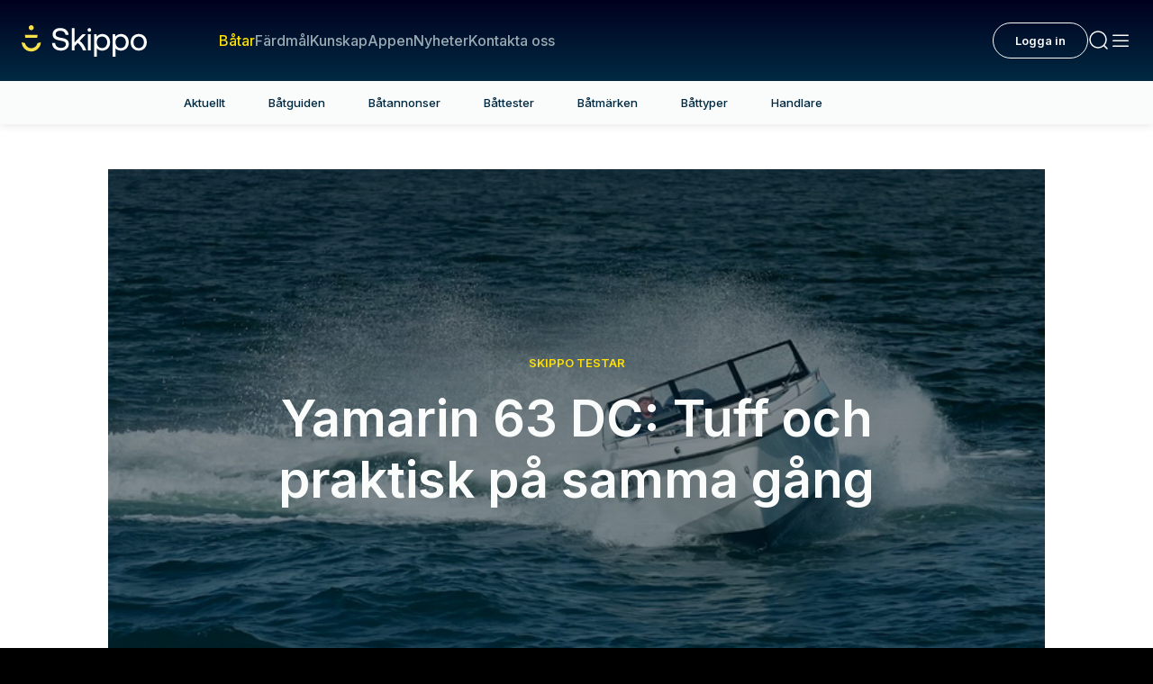

--- FILE ---
content_type: text/html; charset=utf-8
request_url: https://www.skippo.se/batar/tester/test-yamarin-63-dc-tuff-och-praktisk-pa-samma-gang
body_size: 43628
content:
<!DOCTYPE html><html lang="sv" class="__variable_fa2f99 akka-no-js"><head><meta charSet="utf-8"/><meta name="viewport" content="width=device-width, initial-scale=1"/><link rel="preload" as="image" href="https://www.facebook.com/tr?id=304320012501444&amp;ev=PageView&amp;noscript=1"/><link rel="preload" as="image" href="https://poseidon-cms-prod.storage.googleapis.com/app/uploads/2025/03/10172117/240611-Finnboat-Willys-X62-Test-6-150x150.png"/><link rel="stylesheet" href="/_next/static/css/44bf8c6c059e30a9.css" data-precedence="next"/><link rel="stylesheet" href="/_next/static/css/9a0ec9f2dcddbc16.css" data-precedence="next"/><link rel="stylesheet" href="/_next/static/css/1784cacea5c9c785.css" data-precedence="next"/><link rel="stylesheet" href="/_next/static/css/1b17401bd8d32eeb.css" data-precedence="next"/><link rel="stylesheet" href="/_next/static/css/3a14f9a4121a865a.css" data-precedence="next"/><link rel="stylesheet" href="/_next/static/css/f0b0aaca8379f3d4.css" data-precedence="next"/><link rel="stylesheet" href="/_next/static/css/20574783a6d03894.css" data-precedence="next"/><link rel="stylesheet" href="/_next/static/css/89f6200166d4f659.css" data-precedence="next"/><link rel="stylesheet" href="/_next/static/css/b440ef3e3ccb3082.css" data-precedence="next"/><link rel="stylesheet" href="/_next/static/css/73527d4034caf390.css" data-precedence="next"/><link rel="stylesheet" href="/_next/static/css/944462191571188a.css" data-precedence="next"/><link rel="stylesheet" href="/_next/static/css/9a4e033522b2ab3f.css" data-precedence="next"/><link rel="stylesheet" href="/_next/static/css/48ee305e74c666e8.css" data-precedence="next"/><link rel="stylesheet" href="/_next/static/css/4115ab2f01726ab8.css" data-precedence="next"/><link rel="stylesheet" href="/_next/static/css/dc5804a2f9bf491e.css" data-precedence="next"/><link rel="stylesheet" href="/_next/static/css/6bfb96d8aafe7aa4.css" data-precedence="next"/><link rel="stylesheet" href="/_next/static/css/e97ef61b0a87b80a.css" data-precedence="next"/><link rel="stylesheet" href="/_next/static/css/9910b8c7383e74a7.css" data-precedence="next"/><link rel="stylesheet" href="/_next/static/css/b2424740d271f81f.css" data-precedence="next"/><link rel="stylesheet" href="/_next/static/css/e7200812f6045075.css" data-precedence="next"/><link rel="stylesheet" href="/_next/static/css/570d81a5a2bfb290.css" data-precedence="next"/><link rel="stylesheet" href="/_next/static/css/6a5f4530c0789bc3.css" data-precedence="next"/><link rel="stylesheet" href="/_next/static/css/5ff4d390b1e2d984.css" data-precedence="next"/><link rel="stylesheet" href="/_next/static/css/44deb9230fbc71bb.css" data-precedence="next"/><link rel="stylesheet" href="/_next/static/css/5bf4f439c972eec9.css" data-precedence="next"/><link rel="stylesheet" href="/_next/static/css/f2cc5357a6d5b5e6.css" data-precedence="next"/><link rel="preload" as="script" fetchPriority="low" href="/_next/static/chunks/webpack-4a7fc914ca24d22a.js"/><script src="/_next/static/chunks/52774a7f-471139df58a1be02.js" async=""></script><script src="/_next/static/chunks/fd9d1056-5d50900feac36de0.js" async=""></script><script src="/_next/static/chunks/5356-44d7df3da26823df.js" async=""></script><script src="/_next/static/chunks/main-app-49bd4f092273923c.js" async=""></script><script src="/_next/static/chunks/96df19f3-863a53e029668031.js" async=""></script><script src="/_next/static/chunks/6d495587-8fd950737be35153.js" async=""></script><script src="/_next/static/chunks/665031a6-55d69d5fa734b1b9.js" async=""></script><script src="/_next/static/chunks/1233-8e795266a43e0e9a.js" async=""></script><script src="/_next/static/chunks/937-9c4a41fc6880e906.js" async=""></script><script src="/_next/static/chunks/8330-b7c10f96aff9cde2.js" async=""></script><script src="/_next/static/chunks/1083-93f51a3a77f80133.js" async=""></script><script src="/_next/static/chunks/8941-1cc0e65a62f6015a.js" async=""></script><script src="/_next/static/chunks/9888-93ee1a9834623937.js" async=""></script><script src="/_next/static/chunks/4470-b15941016c8423af.js" async=""></script><script src="/_next/static/chunks/4797-7029d16cfe9a105c.js" async=""></script><script src="/_next/static/chunks/app/%5B...permalink%5D/error-4a3f84b32859f62c.js" async=""></script><script src="/_next/static/chunks/app/global-error-99c6945e79ce2de7.js" async=""></script><script src="/_next/static/chunks/7771-fbdee67992d473d3.js" async=""></script><script src="/_next/static/chunks/app/page-68e8de5f1e136161.js" async=""></script><script src="/_next/static/chunks/app/layout-76a7084218749838.js" async=""></script><script src="/_next/static/chunks/app/error-a3e0600434c7f1cb.js" async=""></script><link rel="preload" href="https://cdn.jwplayer.com/libraries/ik6oXKib.js" as="script"/><link rel="preload" href="https://public.flourish.studio/resources/embed.js" as="script"/><link rel="manifest" href="/site.webmanifest"/><meta name="trustpilot-one-time-domain-verification-id" content="02a49966-42c1-4968-b741-af73653dab25"/><meta name="theme-color" content="#00001E"/><title>Test: Yamarin 63 DC: Tuff och praktisk på samma gång - Skippo</title><meta name="description" content="Hamnen testar Yamarin 63 DC är tuff och praktisk på samma gång vilket inte är vanligt när det gäller daycruisers. En bra dagtursbåt övernattningsmöjlighet."/><meta name="robots" content="index, follow"/><link rel="canonical" href="https://www.skippo.se/batar/tester/test-yamarin-63-dc-tuff-och-praktisk-pa-samma-gang"/><meta property="og:title" content="Test: Yamarin 63 DC: Tuff och praktisk på samma gång"/><meta property="og:description" content="Hamnen testar Yamarin 63 DC är tuff och praktisk på samma gång vilket inte är vanligt när det gäller daycruisers. En bra dagtursbåt övernattningsmöjlighet."/><meta property="og:locale" content="sv"/><meta property="og:image" content="https://poseidon-cms.skippo.se/app/uploads/2023/01/Yamarin_63_DC_Hamnen_test-1.jpg"/><meta property="og:image:width" content="1920"/><meta property="og:image:height" content="1080"/><meta name="twitter:card" content="summary_large_image"/><meta name="twitter:title" content="Test: Yamarin 63 DC: Tuff och praktisk på samma gång"/><meta name="twitter:description" content="Hamnen testar Yamarin 63 DC är tuff och praktisk på samma gång vilket inte är vanligt när det gäller daycruisers. En bra dagtursbåt övernattningsmöjlighet."/><meta name="twitter:image" content="https://poseidon-cms.skippo.se/app/uploads/2023/01/Yamarin_63_DC_Hamnen_test-1.jpg"/><meta name="twitter:image:width" content="1920"/><meta name="twitter:image:height" content="1080"/><link rel="icon" href="/icon.png?242bbefd1a7a8ccb" type="image/png" sizes="120x120"/><meta name="next-size-adjust"/><script>(self.__next_s=self.__next_s||[]).push(["https://cdn.jwplayer.com/libraries/ik6oXKib.js",{}])</script><script>(self.__next_s=self.__next_s||[]).push([0,{"children":"\n                (function(h,o,t,j,a,r){\n                    h.hj=h.hj||function(){(h.hj.q=h.hj.q||[]).push(arguments)};\n                    h._hjSettings={hjid:5150845,hjsv:6};\n                    a=o.getElementsByTagName('head')[0];\n                    r=o.createElement('script');r.async=1;\n                    r.src=t+h._hjSettings.hjid+j+h._hjSettings.hjsv;\n                    a.appendChild(r);\n                })(window,document,'https://static.hotjar.com/c/hotjar-','.js?sv=');\n            ","id":"hotjar"}])</script><script id="maxetise-script" data-name="maxapi" data-domain="skippo.se" data-version="3.2.520" data-cfasync="false">!function(e){"use strict";"undefined"!=typeof globalThis?globalThis:"undefined"!=typeof window?window:"undefined"!=typeof global?global:"undefined"!=typeof self&&self;var n,t,i,r=(n=function(e,n){e.exports=function(){var e=function(){},n={},t={},i={};function r(e,n){e=e.push?e:[e];var r,o,s,c=[],a=e.length,f=a;for(r=function(e,t){t.length&&c.push(e),--f||n(c)};a--;)o=e[a],(s=t[o])?r(o,s):(i[o]=i[o]||[]).push(r)}function o(e,n){if(e){var r=i[e];if(t[e]=n,r)for(;r.length;)r[0](e,n),r.splice(0,1)}}function s(n,t){n.call&&(n={success:n}),t.length?(n.error||e)(t):(n.success||e)(n)}function c(n,t,i,r){var o,s,a=document,f=i.async,u=(i.numRetries||0)+1,d=i.before||e,l=n.replace(/[?|#].*$/,""),p=n.replace(/^(css|img)!/,"");r=r||0,/(^css!|.css$)/.test(l)?((s=a.createElement("link")).rel="stylesheet",s.href=p,(o="hideFocus"in s)&&s.relList&&(o=0,s.rel="preload",s.as="style")):/(^img!|.(png|gif|jpg|svg|webp)$)/.test(l)?(s=a.createElement("img")).src=p:((s=a.createElement("script")).src=n,s.async=void 0===f||f),s.onload=s.onerror=s.onbeforeload=function(e){var a=e.type[0];if(o)try{s.sheet.cssText.length||(a="e")}catch(e){18!=e.code&&(a="e")}if("e"==a){if((r+=1)<u)return c(n,t,i,r)}else if("preload"==s.rel&&"style"==s.as)return s.rel="stylesheet";t(n,a,e.defaultPrevented)},!1!==d(n,s)&&a.head.appendChild(s)}function a(e,n,t){var i,r,o=(e=e.push?e:[e]).length,s=o,a=[];for(i=function(e,t,i){if("e"==t&&a.push(e),"b"==t){if(!i)return;a.push(e)}--o||n(a)},r=0;r<s;r++)c(e[r],i,t)}function f(e,t,i){var r,c;if(t&&t.trim&&(r=t),c=(r?i:t)||{},r){if(r in n)throw"LoadJS";n[r]=!0}function f(n,t){a(e,(function(e){s(c,e),n&&s({success:n,error:t},e),o(r,e)}),c)}if(c.returnPromise)return new Promise(f);f()}return f.ready=function(e,n){return r(e,(function(e){s(n,e)})),f},f.done=function(e){o(e,[])},f.reset=function(){n={},t={},i={}},f.isDefined=function(e){return e in n},f}()},n(t={exports:{}},t.exports),t.exports),o=document.currentScript.dataset.domain,s=window.btoa(o).substring(0,5)+"."+o,c=function(){var e=new CustomEvent("contentBlocked",{});window.dispatchEvent(e);try{var n=JSON.stringify({b:!0}),t=new Blob([n],{type:"application/json"});navigator.sendBeacon("https://"+s+"/profile",t)}catch(e){}};if("undefined"!=typeof URLSearchParams){var a=new URLSearchParams(window.location.search);a.has("max_suffix")&&(i=a.get("max_suffix"))}r(["https://maxetise.net/prebid."+[o,i].filter((function(e){return e})).join(".")+".js"],"prebid",{numRetries:1,error:function(){c()}}),r(["https://securepubads.g.doubleclick.net/tag/js/gpt.js"],"gpt",{numRetries:1,error:function(){c()}});var f=window&&window.maxapi&&window.maxapi.cmd?window.maxapi.cmd:[];e.cmd=f,Object.defineProperty(e,"__esModule",{value:!0})}(this.maxapi=this.maxapi||{});</script><script src="/_next/static/chunks/polyfills-42372ed130431b0a.js" noModule=""></script></head><body theme-mode="light"><noscript><iframe id="ns-script-tm" data-cmp-src="https://www.googletagmanager.com/ns.html?id=GTM-T49BGD69" height="0" width="0" class="cmplazyload" data-cmp-vendor="s905" src="https://www.googletagmanager.com/ns.html?id=GTM-T49BGD69" style="display:none;visibility:hidden"></iframe></noscript><noscript><img height="1" width="1" style="display:none" class="cmplazyload" data-cmp-vendor="s7" data-cmp-src="https://www.facebook.com/tr?id=304320012501444&amp;ev=PageView&amp;noscript=1" src="https://www.facebook.com/tr?id=304320012501444&amp;ev=PageView&amp;noscript=1"/></noscript><div><div class="Page" data-post="true" data-post-id="117233"><div class="topBarNavigation TopBarNavigation_topBarNavigation__04Qj2 "><div class="TopBarNavigation_container__vSi7b  "><a class="TopBarNavigation_logo__wgOBL" href="/"><svg width="127" height="32" viewBox="0 0 127 32" fill="none" xmlns="http://www.w3.org/2000/svg"><g clip-path="url(#clip0_3558_98838)"><path d="M9.76772 5.0518C11.1644 5.0518 12.2966 3.92092 12.2966 2.5259C12.2966 1.13088 11.1644 0 9.76772 0C8.37107 0 7.23886 1.13088 7.23886 2.5259C7.23886 3.92092 8.37107 5.0518 9.76772 5.0518Z" fill="#FAE14B"></path><path d="M15.7833 12.7526L16.2764 9.74051H3.25907L3.74904 12.7526H15.7833Z" fill="#FAE14B"></path><path d="M15.9571 18.5338C15.2395 21.366 12.6949 23.3488 9.76772 23.3488C6.84057 23.3488 4.2959 21.3691 3.57834 18.5338L3.49299 18.196L0 17.3593L0.104315 18.1833C0.711242 23.0394 4.86489 26.7019 9.76772 26.7019C14.6705 26.7019 18.8242 23.0394 19.4311 18.1833L19.5354 17.3624L16.0425 18.1991L15.9571 18.537V18.5338Z" fill="#FAE14B"></path><path d="M40.4523 12.8537C36.8487 12.238 34.4842 11.6475 34.4842 9.17532C34.4842 6.95253 36.2544 5.62643 39.2195 5.62643C42.1845 5.62643 44.2108 7.22406 44.5301 9.79732L44.5427 9.90152H47.6469L47.6374 9.77522C47.3719 5.58223 44.0654 2.8732 39.2195 2.8732C34.3735 2.8732 31.4717 5.47172 31.4717 9.33635C31.4717 13.7377 35.2175 14.9596 38.8812 15.5753C42.5228 16.1942 44.9126 16.7909 44.9126 19.38C44.9126 21.647 42.9875 23.0551 39.8896 23.0551C36.5547 23.0551 34.2566 21.1449 34.0385 18.1896L34.029 18.0791H30.9216V18.2023C31.0955 22.8941 34.5189 25.8115 39.8548 25.8115C44.6059 25.8115 47.9219 23.0615 47.9219 19.1242C47.9219 14.6944 44.1444 13.4694 40.4491 12.8537H40.4523Z" fill="white"></path><path d="M58.8371 15.9511L65.2825 9.12481H61.7326L53.7288 17.5866V3.06265H50.8743V25.6221H53.7288V21.2776L56.9088 18.0097C59.3776 20.0714 61.151 22.6037 62.1847 25.54L62.2131 25.6189H65.6271L65.567 25.4611C63.9454 21.0502 61.7453 17.937 58.8371 15.9479V15.9511Z" fill="white"></path><path d="M68.706 2.99951C67.6723 2.99951 66.8947 3.77623 66.8947 4.80869C66.8947 5.84115 67.6723 6.61786 68.706 6.61786C69.7396 6.61786 70.5173 5.84115 70.5173 4.80869C70.5173 3.77623 69.7396 2.99951 68.706 2.99951Z" fill="white"></path><path d="M70.1 9.12164H67.2455V25.6221H70.1V9.12164Z" fill="white"></path><path d="M81.7802 8.93222C79.5168 8.93222 77.617 9.83839 76.2736 11.556L75.948 9.12482H73.4602V32.0032H76.3147V23.4025C77.4653 24.9622 79.3904 25.8179 81.7833 25.8179C86.4586 25.8179 89.724 22.3479 89.724 17.375C89.724 12.4022 86.6071 8.93222 81.7833 8.93222H81.7802ZM81.5241 23.2509C78.4358 23.2509 76.2799 20.8071 76.2799 17.3119C76.2799 13.8167 78.4358 11.4992 81.5241 11.4992C84.6125 11.4992 86.8 13.8609 86.8 17.375C86.8 20.8892 84.6789 23.2509 81.5241 23.2509Z" fill="white"></path><path d="M100.709 8.93222C98.4454 8.93222 96.5456 9.83839 95.2021 11.556L94.8765 9.12482H92.3887V32.0032H95.2432V23.4025C96.3938 24.9622 98.3189 25.8179 100.712 25.8179C105.387 25.8179 108.652 22.3479 108.652 17.375C108.652 12.4022 105.536 8.93222 100.712 8.93222H100.709ZM100.453 23.2509C97.3643 23.2509 95.2084 20.8071 95.2084 17.3119C95.2084 13.8167 97.3643 11.4992 100.453 11.4992C103.541 11.4992 105.728 13.8609 105.728 17.375C105.728 20.8892 103.607 23.2509 100.453 23.2509Z" fill="white"></path><path d="M118.771 8.93222C113.944 8.93222 110.574 12.4022 110.574 17.375C110.574 22.3479 113.944 25.8179 118.771 25.8179C123.598 25.8179 126.968 22.3479 126.968 17.375C126.968 12.4022 123.598 8.93222 118.771 8.93222ZM118.771 23.2509C115.664 23.2509 113.495 20.8355 113.495 17.375C113.495 13.9146 115.664 11.4992 118.771 11.4992C121.878 11.4992 124.047 13.9146 124.047 17.375C124.047 20.8355 121.878 23.2509 118.771 23.2509Z" fill="white"></path></g><defs><clipPath id="clip0_3558_98838"><rect width="126.968" height="32" fill="white"></rect></clipPath></defs></svg></a><div class="TopBarNavigation_links__lW6kb"><div class="TopBarNavigation_searchInput__1qhUR"><form name="q" class="MenuSearchInput_wrapper__ubsEO" action="/sok?"><input class="MenuSearchInput_menuSearchInputDark__3Usnl" type="text"/><div class="MenuSearchInput_icon__TJgbX"><svg width="24" height="24" viewBox="0 0 24 24" fill="none" xmlns="http://www.w3.org/2000/svg"><path d="M21 21L17.364 17.364M17.364 17.364C18.9926 15.7353 20 13.4853 20 11C20 6.02944 15.9706 2 11 2C6.02944 2 2 6.02944 2 11C2 15.9706 6.02944 20 11 20C13.4853 20 15.7353 18.9926 17.364 17.364Z" stroke="#99AAB3" stroke-width="1.5" stroke-linecap="round"></path></svg></div></form></div><a class="TopBarNavigation_link__fP88m TopBarNavigation_active__w1feV" href="/batar">Båtar</a><a class="TopBarNavigation_link__fP88m " href="/fardmal">Färdmål</a><a class="TopBarNavigation_link__fP88m " href="/kunskap/sok-kunskap">Kunskap</a><a class="TopBarNavigation_link__fP88m " href="/appen">Appen</a><a class="TopBarNavigation_link__fP88m " href="/nyheter">Nyheter</a><a class="TopBarNavigation_link__fP88m " href="https://support.skippo.io/hc/sv">Kontakta oss</a></div><div class="TopBarNavigation_profileSection__AMl3j"></div><div class="TopBarNavigation_toolsSection__k4dG5"><a class="MenuIconButton_menuIconButton__1joI6" href="#"><svg width="24" height="24" viewBox="0 0 24 24" fill="none" xmlns="http://www.w3.org/2000/svg"><path d="M21 21L17.364 17.364M17.364 17.364C18.9926 15.7353 20 13.4853 20 11C20 6.02944 15.9706 2 11 2C6.02944 2 2 6.02944 2 11C2 15.9706 6.02944 20 11 20C13.4853 20 15.7353 18.9926 17.364 17.364Z" stroke="#FAFBFB" stroke-width="1.5" stroke-linecap="round"></path></svg></a><a class="MenuIconButton_menuIconButton__1joI6" href="#"><svg width="24" height="24" viewBox="0 0 24 24" fill="none" xmlns="http://www.w3.org/2000/svg"><rect x="3" y="19" width="1.5" height="18" rx="0.75" transform="rotate(-90 3 19)" fill="#FAFBFB"></rect><rect x="3" y="13" width="1.5" height="18" rx="0.75" transform="rotate(-90 3 13)" fill="#FAFBFB"></rect><rect x="3" y="7" width="1.5" height="18" rx="0.75" transform="rotate(-90 3 7)" fill="#FAFBFB"></rect></svg></a></div></div></div><main class="Main"><div class="Vertical-tabs Vertical-tabs--count-7"><div class="Vertical-tabs__wrapper"><ul><li><a class="Vertical-tabs__tab" href="/batar">Aktuellt</a></li><li><a class="Vertical-tabs__tab" href="/batguiden">Båtguiden</a></li><li><a class="Vertical-tabs__tab" href="/annonser">Båtannonser</a></li><li><a class="Vertical-tabs__tab" href="/batar/sok-battest">Båttester</a></li><li><a class="Vertical-tabs__tab" href="/batar/batmarken">Båtmärken</a></li><li><a class="Vertical-tabs__tab" href="/batar/battyper">Båttyper</a></li><li><a class="Vertical-tabs__tab" href="/handlare">Handlare</a></li></ul></div></div><div class="Post-template-content" data-post-title="Yamarin 63 DC: Tuff och praktisk på samma gång" data-post-url="/batar/tester/test-yamarin-63-dc-tuff-och-praktisk-pa-samma-gang"><div class=""><article class="Post-content Post-content--narrow"><script id="json-ld-data-video-117233" type="application/ld+json">{"@context":"http://schema.org","@type":"VideoObject","name":"Yamarin 63 DC: Tuff och praktisk på samma gång","description":"Hamnen testar Yamarin 63 DC är tuff och praktisk på samma gång vilket inte är vanligt när det gäller daycruisers. En bra dagtursbåt övernattningsmöjlighet.","uploadDate":"2024-01-30T16:32:45+00:00","thumbnailUrl":["https://cdn.jwplayer.com/v2/media/h2wK07ai/poster.jpg"],"duration":"PT13M15S","contentUrl":"https://cdn.jwplayer.com/manifests/h2wK07ai.m3u8"}</script><header class="Video-masthead"><div class="Video-masthead__video"><div class="Jw-player"><div id="trailer_117233"></div></div></div><div class="Video-masthead__content"><div class="Video-masthead__post-type"><span class="Video-masthead__intro">Skippo testar</span></div><h1 class="Video-masthead__title">Yamarin 63 DC: Tuff och praktisk på samma gång</h1><div class="Video-masthead__buttons"><button type="button" class="Button Button--outline-inverted Button--has-icons Button--play">Se trailer<svg width="25" height="24" viewBox="0 0 25 24" fill="#fafbfb" xmlns="http://www.w3.org/2000/svg"><path d="M20.353 10.252c1.372.762 1.372 2.734 0 3.496L8.471 20.35c-1.333.74-2.971-.223-2.971-1.748V5.399c0-1.525 1.638-2.489 2.971-1.748l11.882 6.6Z" fill="current"></path></svg></button><button type="button" class="Button Button--sun Button--has-icons Button--play"><svg width="32" height="31" viewBox="0 0 32 31" fill="none" xmlns="http://www.w3.org/2000/svg" class="Button__plus-icon"><path d="M.52 3a3 3 0 0 1 3-3h15.96c6.628 0 12 5.373 12 12v15.961a3 3 0 0 1-3 3H12.52c-6.628 0-12-5.373-12-12V3Z" fill="#FFE000"></path><path d="M14.675 16.805h-4.83c-.368 0-.681-.128-.939-.386a1.277 1.277 0 0 1-.386-.939c0-.368.128-.68.386-.938.258-.258.57-.386.939-.386h4.83V9.325c0-.368.129-.68.386-.938.258-.258.57-.387.939-.387.368 0 .681.129.939.386.257.258.386.571.386.939v4.83h4.83c.368 0 .681.13.939.387.258.258.386.57.386.938 0 .369-.128.681-.386.939-.258.258-.57.386-.939.386h-4.83v4.831c0 .368-.129.68-.386.939-.258.257-.57.386-.939.386-.368 0-.681-.129-.938-.386a1.278 1.278 0 0 1-.387-.939v-4.83Z" fill="#1C1B1F"></path></svg>Se hela testet<svg width="25" height="24" viewBox="0 0 25 24" fill="#002a42" xmlns="http://www.w3.org/2000/svg"><path d="M20.353 10.252c1.372.762 1.372 2.734 0 3.496L8.471 20.35c-1.333.74-2.971-.223-2.971-1.748V5.399c0-1.525 1.638-2.489 2.971-1.748l11.882 6.6Z" fill="current"></path></svg></button></div></div></header><div class="Byline Byline--video"><div class="Byline__post-date">Publicerad <!-- -->19 januari 2023<span class="post-date-separator"> | </span>Uppdaterad <!-- -->8 september 2025</div><div class="Byline__writer"><figure class="Byline__writer-image"><img src="https://poseidon-cms-prod.storage.googleapis.com/app/uploads/2025/03/10172117/240611-Finnboat-Willys-X62-Test-6-150x150.png" alt="Elias Johansson Rimsby"/></figure><div class="Byline__writer-meta"><span class="Byline__writer-name">Elias Johansson Rimsby</span><span class="Byline__writer-title">, <!-- -->Reporter</span></div></div></div>



<p class="is-style-preamble">En daycruiser som både är tuff och praktisk. Det hör inte till vanligheterna men frågan är om inte Yamarin 63 DC har lyckats förena de båda? Se testen!</p>



<p>Någon har sagt att båtdesign är en svår balansgång och en ständig lek med kompromisser. En balansgång som Yamarin har klarat med den äran när det gäller Yamarin 63 DC. Inte minst när det gäller balansen mellan sport och komfort.</p>



<div class="wp-block-skippo-boat-model-banner" data-component="BoatModelBanner" data-model-id="" data-model-name="63 Dc" data-model-boat-type="0" data-model-brand-name="Yamarin" data-model-url="https://www.skippo.se/batar/batmarken/yamarin/63-dc" data-brand-model-count="936873656" data-model-brand-id="936873656" data-model-image="https://image-resizer.skippo.io?w=400&amp;h=400&amp;c=true&amp;file=images%2Ff05a05b0-3bdc-4088-8c7a-7d2baab88a8b.jpg" data-model-length="6.35" data-model-width="2.35" data-model-depth="" data-model-min-depth="" data-model-max-depth="" data-use-min-max-depth="false"></div>



<p>Hemligheten ligger i ett dugligt skrov och en sinnrikt inredd sittbrunn i kombination. Sittbrunnen är föredömligt rak och enkel men samtidigt flexibel. Exempel på det senare är det vändbara sätet som i ett huj kan göras om till en solbädd. Likaså uppskattas de rejäla passagerna såväl upp till fördäcket som till badbryggan.</p>



<h2 class="wp-block-heading" id="h-rolig-att-kora">Rolig att köra</h2>



<p>Det är med andra ord bäddat för ett bekymmersfritt båtliv i en båt som också bjuder en rejäl portion körglädje. Med 150 hk på akterspegeln kommer man upp i väl över 40 knop. Bäst trivs <a href="https://yamarin.com/sv/modeller/yamarin-63-dc#factoryOptions=&amp;hullSurfaceTreatments=&amp;accessories=&amp;boatPackages=539" target="_blank" rel="noopener">Yamarin 63 DC</a> dock i farter under 35 knop då både ljudnivån och förbrukningen håller sig på en behagligare nivå. Förbrukningssiffrorna lyder såsom följer:</p>



<p>15 knop 0,9 liter per sjömil<br/>20 knop 0,9 liter per sjömil<br/>25 knop 0,8 liter per sjömil<br/>30 knop 1,0 liter per sjömil<br/>35 knop 1,1 liter per sjömil<br/>40 knop 1,5 liter per sjömil</p>



<h2 class="wp-block-heading" id="h-kraver-lite-finlir">Kräver lite finlir</h2>



<p>Utmärkande för köregenskaperna är också trimkänsligheten och att båten spårar utan nämnvärda tendenser till sladd i skarpa girar. Dock kräver det ganska plana skrovet en del finlir med ratt, trim och reglage för att man ska hitta rätt attackvinkel och ett behagligt gångläge i stökig sjö.</p>



<h2 class="wp-block-heading" id="h-forvanande-praktisk">Förvånande praktisk</h2>



<p>Den som är ute efter en sportig båt som är betydligt mer praktisk än <a href="http://hamnen.se/tag/daycruiser">daycruisers</a> över lag bör ge Yamarin 63 DC en chans. Har man dessutom det rätta sinnet för camping så duger båten till mer än bara enstaka övernattningar.</p>



<p>Se testen!</p>



<p><strong>Fler testade Yamarin-modeller:</strong><br/><a href="/test-yamarin-67-dc-daycruiser-pa-en-ny-niva">67 DC – daycruiser på en ny nivå</a><br/><a href="/tester/motorbatstest/yamarin-81-dc-test-av-forsta-seriebaten-med-petestep">81 DC – upp till bevis Petestep</a><br/><a href="/tester/motorbatstest/yamarin-88-dc-bade-sport-och-komfort">88 DC – både sport och komfort!</a><br/><a href="/tester/motorbatstest/yamarin-64-dc-still-going-strong">64 DC (begagnad) – still going strong</a></p>


<div class="Divider"></div>
  <p class="Byline__tags-header">Ämnen i artikeln</p>
  <footer>
          <div class="Byline__tags">
                              <a class="Byline__tag" href="/tagg/daycruiser">
            Daycruiser
          </a>
                                        <a class="Byline__tag" href="/tagg/motor">
            Motor
          </a>
                                        <a class="Byline__tag" href="/tagg/tester">
            Tester
          </a>
                                                          <a class="Byline__tag" href="/tagg/yamarin">
            Yamarin
          </a>
                        </div>
          <div data-component="Share-post" data-url="/batar/tester/test-yamarin-63-dc-tuff-och-praktisk-pa-samma-gang" data-id="117233" data-title="Yamarin 63 DC: Tuff och praktisk på samma gång"></div>
</footer>




<div class="BoatRatingBlock_boatRatingBlock__OC1YR" id="boat-rating-block--625150425"><div id="sectionRating" class="BoatSection_section__Ddz_9  "><div class="BoatSection_content__yvasg"><div class="BoatSection_sectionHeader__gZkNi"><div class="BoatSection_sectionHeaderIcon__WbPlu"><svg width="20" height="20" viewBox="0 0 20 20" fill="none" xmlns="http://www.w3.org/2000/svg"><path d="M9.366 1.951c.2-.614 1.069-.614 1.268 0l1.461 4.498c.09.275.346.46.634.46h4.73c.646 0 .914.827.392 1.207l-3.826 2.78a.667.667 0 0 0-.243.745l1.462 4.498c.2.614-.504 1.125-1.026.745l-3.826-2.78a.667.667 0 0 0-.784 0l-3.826 2.78c-.522.38-1.225-.131-1.026-.745l1.462-4.498a.667.667 0 0 0-.243-.745L2.15 8.116c-.522-.38-.254-1.206.392-1.206h4.73a.667.667 0 0 0 .634-.46L9.366 1.95Z" stroke="currentColor" stroke-width="1.5" stroke-linejoin="round"></path></svg></div><h2>Omdömen</h2></div><div class="BoatSection_sectionText__J6Nv_"><span>Har du ägt, kört eller seglat denna modell?<!-- --> </span></div><div class="BoatRatingBlock_boatRatingBlockSkeleton__oOasN"></div></div></div></div>


<aside class="Related-articles">
  <section class="Blurb-list Blurb-list--layout-vertical">
    <header class="Blurb-list__header">
        <h2 class="Blurb-list__title">Relaterade artiklar</h2>
      </header>
        <div class="Blurb-list__pane">
    <ul class="Blurb-list__list">
                <li class="Blurb-list__item Blurb-list__item--vertical">
                                <article class="Blurb Blurb--medium Blurb--image-aside Blurb--with-post-labels">
    <a class="Blurb__link" title="Targa 41: Urtrist, tråkig och alldeles underbar" href="/batar/tester/targa-41-urtrist-trakig-och-alldeles-underbar">
          <figure class="Blurb__image">
      <img alt="" id="189183" data-fy="0.98131944444444" data-fx="0.805" loading="lazy" width="490" height="275" decoding="async" data-nimg="1" style="color:transparent" sizes="(max-width: 440px) 138px, (max-width: 720px) 272px, (max-width: 1280px) 240px, 244px" srcSet="https://skippoab-485095788.imgix.net/app/uploads/2025/12/17094142/250610-Targa-41-Test-4.jpg?w=16&amp;h=8&amp;q=75&amp;fp-x=0.805&amp;fp-y=0.98131944444444&amp;fit=crop&amp;auto=format 16w, https://skippoab-485095788.imgix.net/app/uploads/2025/12/17094142/250610-Targa-41-Test-4.jpg?w=32&amp;h=17&amp;q=75&amp;fp-x=0.805&amp;fp-y=0.98131944444444&amp;fit=crop&amp;auto=format 32w, https://skippoab-485095788.imgix.net/app/uploads/2025/12/17094142/250610-Targa-41-Test-4.jpg?w=48&amp;h=26&amp;q=75&amp;fp-x=0.805&amp;fp-y=0.98131944444444&amp;fit=crop&amp;auto=format 48w, https://skippoab-485095788.imgix.net/app/uploads/2025/12/17094142/250610-Targa-41-Test-4.jpg?w=64&amp;h=35&amp;q=75&amp;fp-x=0.805&amp;fp-y=0.98131944444444&amp;fit=crop&amp;auto=format 64w, https://skippoab-485095788.imgix.net/app/uploads/2025/12/17094142/250610-Targa-41-Test-4.jpg?w=96&amp;h=53&amp;q=75&amp;fp-x=0.805&amp;fp-y=0.98131944444444&amp;fit=crop&amp;auto=format 96w, https://skippoab-485095788.imgix.net/app/uploads/2025/12/17094142/250610-Targa-41-Test-4.jpg?w=128&amp;h=71&amp;q=75&amp;fp-x=0.805&amp;fp-y=0.98131944444444&amp;fit=crop&amp;auto=format 128w, https://skippoab-485095788.imgix.net/app/uploads/2025/12/17094142/250610-Targa-41-Test-4.jpg?w=256&amp;h=143&amp;q=75&amp;fp-x=0.805&amp;fp-y=0.98131944444444&amp;fit=crop&amp;auto=format 256w, https://skippoab-485095788.imgix.net/app/uploads/2025/12/17094142/250610-Targa-41-Test-4.jpg?w=384&amp;h=215&amp;q=75&amp;fp-x=0.805&amp;fp-y=0.98131944444444&amp;fit=crop&amp;auto=format 384w, https://skippoab-485095788.imgix.net/app/uploads/2025/12/17094142/250610-Targa-41-Test-4.jpg?w=640&amp;h=359&amp;q=70&amp;fp-x=0.805&amp;fp-y=0.98131944444444&amp;fit=crop&amp;auto=format 640w, https://skippoab-485095788.imgix.net/app/uploads/2025/12/17094142/250610-Targa-41-Test-4.jpg?w=750&amp;h=420&amp;q=70&amp;fp-x=0.805&amp;fp-y=0.98131944444444&amp;fit=crop&amp;auto=format 750w, https://skippoab-485095788.imgix.net/app/uploads/2025/12/17094142/250610-Targa-41-Test-4.jpg?w=828&amp;h=464&amp;q=60&amp;fp-x=0.805&amp;fp-y=0.98131944444444&amp;fit=crop&amp;auto=format 828w, https://skippoab-485095788.imgix.net/app/uploads/2025/12/17094142/250610-Targa-41-Test-4.jpg?w=1080&amp;h=606&amp;q=50&amp;fp-x=0.805&amp;fp-y=0.98131944444444&amp;fit=crop&amp;auto=format 1080w, https://skippoab-485095788.imgix.net/app/uploads/2025/12/17094142/250610-Targa-41-Test-4.jpg?w=1200&amp;h=673&amp;q=50&amp;fp-x=0.805&amp;fp-y=0.98131944444444&amp;fit=crop&amp;auto=format 1200w, https://skippoab-485095788.imgix.net/app/uploads/2025/12/17094142/250610-Targa-41-Test-4.jpg?w=1280&amp;h=718&amp;q=50&amp;fp-x=0.805&amp;fp-y=0.98131944444444&amp;fit=crop&amp;auto=format 1920w, https://skippoab-485095788.imgix.net/app/uploads/2025/12/17094142/250610-Targa-41-Test-4.jpg?w=1280&amp;h=718&amp;q=50&amp;fp-x=0.805&amp;fp-y=0.98131944444444&amp;fit=crop&amp;auto=format 2048w, https://skippoab-485095788.imgix.net/app/uploads/2025/12/17094142/250610-Targa-41-Test-4.jpg?w=1280&amp;h=718&amp;q=50&amp;fp-x=0.805&amp;fp-y=0.98131944444444&amp;fit=crop&amp;auto=format 3840w" src="https://skippoab-485095788.imgix.net/app/uploads/2025/12/17094142/250610-Targa-41-Test-4.jpg?w=1280&amp;h=718&amp;q=50&amp;fp-x=0.805&amp;fp-y=0.98131944444444&amp;fit=crop&amp;auto=format"/>            <span class="Blurb__has-video"><svg width="20" height="20" viewBox="0 0 28 30" fill="none" xmlns="http://www.w3.org/2000/svg"><path d="M25 12.0359C27.6667 13.5755 27.6667 17.4245 25 18.9641L6.25 29.7894C3.58333 31.329 0.249998 29.4045 0.249999 26.3253L0.25 4.67468C0.25 1.59548 3.58333 -0.329021 6.25 1.21058L25 12.0359Z" fill="#002A42"></path></svg>
</span>
                  
    </figure>
            <div class="Blurb__content">
            <div class="Post-labels Post-labels--aside">
                                        <div class="Post-label Post-label--S Post-label--sea Post-label--test">
        Skippo testar
  </div>
                      </div>
                  <h3 class="Blurb__title ">
                        <svg class="Blurb__plus-icon" width="16" height="16" viewBox="0 0 32 32" fill="none" xmlns="http://www.w3.org/2000/svg">
  <path d="M0.519531 3C0.519531 1.34315 1.86268 0 3.51953 0H19.4805C26.1079 0 31.4805 5.37258 31.4805 12V27.961C31.4805 29.6179 30.1374 30.961 28.4805 30.961H12.5195C5.89211 30.961 0.519531 25.5884 0.519531 18.961V3Z" fill="#FFE000"></path>
  <path d="M14.675 16.8055H9.84453C9.47653 16.8055 9.1637 16.6767 8.90603 16.419C8.64836 16.1615 8.51953 15.8487 8.51953 15.4805C8.51953 15.1123 8.64836 14.7995 8.90603 14.542C9.1637 14.2843 9.47653 14.1555 9.84453 14.1555H14.675V9.325C14.675 8.957 14.8039 8.64417 15.0615 8.3865C15.319 8.12883 15.6319 8 16 8C16.3682 8 16.681 8.12883 16.9385 8.3865C17.1962 8.64417 17.325 8.957 17.325 9.325V14.1555H22.1555C22.5235 14.1555 22.8364 14.2843 23.094 14.542C23.3517 14.7995 23.4805 15.1123 23.4805 15.4805C23.4805 15.8487 23.3517 16.1615 23.094 16.419C22.8364 16.6767 22.5235 16.8055 22.1555 16.8055H17.325V21.636C17.325 22.004 17.1962 22.3168 16.9385 22.5745C16.681 22.8322 16.3682 22.961 16 22.961C15.6319 22.961 15.319 22.8322 15.0615 22.5745C14.8039 22.3168 14.675 22.004 14.675 21.636V16.8055Z" fill="#1C1B1F"></path>
</svg>
                                Targa 41: Urtrist, tråkig och alldeles underbar
      </h3>
                      </div>
    </a>
    </article>
              </li>
                <li class="Blurb-list__item Blurb-list__item--vertical">
                                <article class="Blurb Blurb--medium Blurb--image-aside Blurb--with-post-labels">
    <a class="Blurb__link" title="Vi testar Sveriges snabbaste Fjordling 17 HT!" href="/batar/tester/vi-testar-sveriges-snabbaste-fjordling-17-ht">
          <figure class="Blurb__image">
      <img alt="251028 - Fjordling 17 HT - Begtest 5" id="188342" data-fy="0.55018513997396" data-fx="0.58" loading="lazy" width="490" height="275" decoding="async" data-nimg="1" style="color:transparent" sizes="(max-width: 440px) 138px, (max-width: 720px) 272px, (max-width: 1280px) 240px, 244px" srcSet="https://skippoab-485095788.imgix.net/app/uploads/2025/11/07151900/251028-Fjordling-17-HT-Begtest-5.jpg?w=16&amp;h=8&amp;q=75&amp;fp-x=0.58&amp;fp-y=0.55018513997396&amp;fit=crop&amp;auto=format 16w, https://skippoab-485095788.imgix.net/app/uploads/2025/11/07151900/251028-Fjordling-17-HT-Begtest-5.jpg?w=32&amp;h=17&amp;q=75&amp;fp-x=0.58&amp;fp-y=0.55018513997396&amp;fit=crop&amp;auto=format 32w, https://skippoab-485095788.imgix.net/app/uploads/2025/11/07151900/251028-Fjordling-17-HT-Begtest-5.jpg?w=48&amp;h=26&amp;q=75&amp;fp-x=0.58&amp;fp-y=0.55018513997396&amp;fit=crop&amp;auto=format 48w, https://skippoab-485095788.imgix.net/app/uploads/2025/11/07151900/251028-Fjordling-17-HT-Begtest-5.jpg?w=64&amp;h=35&amp;q=75&amp;fp-x=0.58&amp;fp-y=0.55018513997396&amp;fit=crop&amp;auto=format 64w, https://skippoab-485095788.imgix.net/app/uploads/2025/11/07151900/251028-Fjordling-17-HT-Begtest-5.jpg?w=96&amp;h=53&amp;q=75&amp;fp-x=0.58&amp;fp-y=0.55018513997396&amp;fit=crop&amp;auto=format 96w, https://skippoab-485095788.imgix.net/app/uploads/2025/11/07151900/251028-Fjordling-17-HT-Begtest-5.jpg?w=128&amp;h=71&amp;q=75&amp;fp-x=0.58&amp;fp-y=0.55018513997396&amp;fit=crop&amp;auto=format 128w, https://skippoab-485095788.imgix.net/app/uploads/2025/11/07151900/251028-Fjordling-17-HT-Begtest-5.jpg?w=256&amp;h=143&amp;q=75&amp;fp-x=0.58&amp;fp-y=0.55018513997396&amp;fit=crop&amp;auto=format 256w, https://skippoab-485095788.imgix.net/app/uploads/2025/11/07151900/251028-Fjordling-17-HT-Begtest-5.jpg?w=384&amp;h=215&amp;q=75&amp;fp-x=0.58&amp;fp-y=0.55018513997396&amp;fit=crop&amp;auto=format 384w, https://skippoab-485095788.imgix.net/app/uploads/2025/11/07151900/251028-Fjordling-17-HT-Begtest-5.jpg?w=640&amp;h=359&amp;q=70&amp;fp-x=0.58&amp;fp-y=0.55018513997396&amp;fit=crop&amp;auto=format 640w, https://skippoab-485095788.imgix.net/app/uploads/2025/11/07151900/251028-Fjordling-17-HT-Begtest-5.jpg?w=750&amp;h=420&amp;q=70&amp;fp-x=0.58&amp;fp-y=0.55018513997396&amp;fit=crop&amp;auto=format 750w, https://skippoab-485095788.imgix.net/app/uploads/2025/11/07151900/251028-Fjordling-17-HT-Begtest-5.jpg?w=828&amp;h=464&amp;q=60&amp;fp-x=0.58&amp;fp-y=0.55018513997396&amp;fit=crop&amp;auto=format 828w, https://skippoab-485095788.imgix.net/app/uploads/2025/11/07151900/251028-Fjordling-17-HT-Begtest-5.jpg?w=1080&amp;h=606&amp;q=50&amp;fp-x=0.58&amp;fp-y=0.55018513997396&amp;fit=crop&amp;auto=format 1080w, https://skippoab-485095788.imgix.net/app/uploads/2025/11/07151900/251028-Fjordling-17-HT-Begtest-5.jpg?w=1200&amp;h=673&amp;q=50&amp;fp-x=0.58&amp;fp-y=0.55018513997396&amp;fit=crop&amp;auto=format 1200w, https://skippoab-485095788.imgix.net/app/uploads/2025/11/07151900/251028-Fjordling-17-HT-Begtest-5.jpg?w=1280&amp;h=718&amp;q=50&amp;fp-x=0.58&amp;fp-y=0.55018513997396&amp;fit=crop&amp;auto=format 1920w, https://skippoab-485095788.imgix.net/app/uploads/2025/11/07151900/251028-Fjordling-17-HT-Begtest-5.jpg?w=1280&amp;h=718&amp;q=50&amp;fp-x=0.58&amp;fp-y=0.55018513997396&amp;fit=crop&amp;auto=format 2048w, https://skippoab-485095788.imgix.net/app/uploads/2025/11/07151900/251028-Fjordling-17-HT-Begtest-5.jpg?w=1280&amp;h=718&amp;q=50&amp;fp-x=0.58&amp;fp-y=0.55018513997396&amp;fit=crop&amp;auto=format 3840w" src="https://skippoab-485095788.imgix.net/app/uploads/2025/11/07151900/251028-Fjordling-17-HT-Begtest-5.jpg?w=1280&amp;h=718&amp;q=50&amp;fp-x=0.58&amp;fp-y=0.55018513997396&amp;fit=crop&amp;auto=format"/>            <span class="Blurb__has-video"><svg width="20" height="20" viewBox="0 0 28 30" fill="none" xmlns="http://www.w3.org/2000/svg"><path d="M25 12.0359C27.6667 13.5755 27.6667 17.4245 25 18.9641L6.25 29.7894C3.58333 31.329 0.249998 29.4045 0.249999 26.3253L0.25 4.67468C0.25 1.59548 3.58333 -0.329021 6.25 1.21058L25 12.0359Z" fill="#002A42"></path></svg>
</span>
                  
    </figure>
            <div class="Blurb__content">
            <div class="Post-labels Post-labels--aside">
                                        <div class="Post-label Post-label--S Post-label--sea Post-label--test">
        Skippo testar
  </div>
                      </div>
                  <h3 class="Blurb__title ">
                        <svg class="Blurb__plus-icon" width="16" height="16" viewBox="0 0 32 32" fill="none" xmlns="http://www.w3.org/2000/svg">
  <path d="M0.519531 3C0.519531 1.34315 1.86268 0 3.51953 0H19.4805C26.1079 0 31.4805 5.37258 31.4805 12V27.961C31.4805 29.6179 30.1374 30.961 28.4805 30.961H12.5195C5.89211 30.961 0.519531 25.5884 0.519531 18.961V3Z" fill="#FFE000"></path>
  <path d="M14.675 16.8055H9.84453C9.47653 16.8055 9.1637 16.6767 8.90603 16.419C8.64836 16.1615 8.51953 15.8487 8.51953 15.4805C8.51953 15.1123 8.64836 14.7995 8.90603 14.542C9.1637 14.2843 9.47653 14.1555 9.84453 14.1555H14.675V9.325C14.675 8.957 14.8039 8.64417 15.0615 8.3865C15.319 8.12883 15.6319 8 16 8C16.3682 8 16.681 8.12883 16.9385 8.3865C17.1962 8.64417 17.325 8.957 17.325 9.325V14.1555H22.1555C22.5235 14.1555 22.8364 14.2843 23.094 14.542C23.3517 14.7995 23.4805 15.1123 23.4805 15.4805C23.4805 15.8487 23.3517 16.1615 23.094 16.419C22.8364 16.6767 22.5235 16.8055 22.1555 16.8055H17.325V21.636C17.325 22.004 17.1962 22.3168 16.9385 22.5745C16.681 22.8322 16.3682 22.961 16 22.961C15.6319 22.961 15.319 22.8322 15.0615 22.5745C14.8039 22.3168 14.675 22.004 14.675 21.636V16.8055Z" fill="#1C1B1F"></path>
</svg>
                                Vi testar Sveriges snabbaste Fjordling 17 HT!
      </h3>
                      </div>
    </a>
    </article>
              </li>
                <li class="Blurb-list__item Blurb-list__item--vertical">
                                <article class="Blurb Blurb--medium Blurb--image-aside Blurb--with-post-labels">
    <a class="Blurb__link" title="Sargo 28 Explorer: Nu med dubbla utombordare" href="/batar/tester/sargo-28-explorer-nu-med-dubbla-utombordare">
          <figure class="Blurb__image">
      <img alt="Sargo-28-Explorer-test-inledning" id="185390" data-fy="0.48351847330729" data-fx="0.69" loading="lazy" width="490" height="275" decoding="async" data-nimg="1" style="color:transparent" sizes="(max-width: 440px) 138px, (max-width: 720px) 272px, (max-width: 1280px) 240px, 244px" srcSet="https://skippoab-485095788.imgix.net/app/uploads/2025/08/06133850/Sargo-28-Explorer-test-inledning.jpg?w=16&amp;h=8&amp;q=75&amp;fp-x=0.69&amp;fp-y=0.48351847330729&amp;fit=crop&amp;auto=format 16w, https://skippoab-485095788.imgix.net/app/uploads/2025/08/06133850/Sargo-28-Explorer-test-inledning.jpg?w=32&amp;h=17&amp;q=75&amp;fp-x=0.69&amp;fp-y=0.48351847330729&amp;fit=crop&amp;auto=format 32w, https://skippoab-485095788.imgix.net/app/uploads/2025/08/06133850/Sargo-28-Explorer-test-inledning.jpg?w=48&amp;h=26&amp;q=75&amp;fp-x=0.69&amp;fp-y=0.48351847330729&amp;fit=crop&amp;auto=format 48w, https://skippoab-485095788.imgix.net/app/uploads/2025/08/06133850/Sargo-28-Explorer-test-inledning.jpg?w=64&amp;h=35&amp;q=75&amp;fp-x=0.69&amp;fp-y=0.48351847330729&amp;fit=crop&amp;auto=format 64w, https://skippoab-485095788.imgix.net/app/uploads/2025/08/06133850/Sargo-28-Explorer-test-inledning.jpg?w=96&amp;h=53&amp;q=75&amp;fp-x=0.69&amp;fp-y=0.48351847330729&amp;fit=crop&amp;auto=format 96w, https://skippoab-485095788.imgix.net/app/uploads/2025/08/06133850/Sargo-28-Explorer-test-inledning.jpg?w=128&amp;h=71&amp;q=75&amp;fp-x=0.69&amp;fp-y=0.48351847330729&amp;fit=crop&amp;auto=format 128w, https://skippoab-485095788.imgix.net/app/uploads/2025/08/06133850/Sargo-28-Explorer-test-inledning.jpg?w=256&amp;h=143&amp;q=75&amp;fp-x=0.69&amp;fp-y=0.48351847330729&amp;fit=crop&amp;auto=format 256w, https://skippoab-485095788.imgix.net/app/uploads/2025/08/06133850/Sargo-28-Explorer-test-inledning.jpg?w=384&amp;h=215&amp;q=75&amp;fp-x=0.69&amp;fp-y=0.48351847330729&amp;fit=crop&amp;auto=format 384w, https://skippoab-485095788.imgix.net/app/uploads/2025/08/06133850/Sargo-28-Explorer-test-inledning.jpg?w=640&amp;h=359&amp;q=70&amp;fp-x=0.69&amp;fp-y=0.48351847330729&amp;fit=crop&amp;auto=format 640w, https://skippoab-485095788.imgix.net/app/uploads/2025/08/06133850/Sargo-28-Explorer-test-inledning.jpg?w=750&amp;h=420&amp;q=70&amp;fp-x=0.69&amp;fp-y=0.48351847330729&amp;fit=crop&amp;auto=format 750w, https://skippoab-485095788.imgix.net/app/uploads/2025/08/06133850/Sargo-28-Explorer-test-inledning.jpg?w=828&amp;h=464&amp;q=60&amp;fp-x=0.69&amp;fp-y=0.48351847330729&amp;fit=crop&amp;auto=format 828w, https://skippoab-485095788.imgix.net/app/uploads/2025/08/06133850/Sargo-28-Explorer-test-inledning.jpg?w=1080&amp;h=606&amp;q=50&amp;fp-x=0.69&amp;fp-y=0.48351847330729&amp;fit=crop&amp;auto=format 1080w, https://skippoab-485095788.imgix.net/app/uploads/2025/08/06133850/Sargo-28-Explorer-test-inledning.jpg?w=1200&amp;h=673&amp;q=50&amp;fp-x=0.69&amp;fp-y=0.48351847330729&amp;fit=crop&amp;auto=format 1200w, https://skippoab-485095788.imgix.net/app/uploads/2025/08/06133850/Sargo-28-Explorer-test-inledning.jpg?w=1280&amp;h=718&amp;q=50&amp;fp-x=0.69&amp;fp-y=0.48351847330729&amp;fit=crop&amp;auto=format 1920w, https://skippoab-485095788.imgix.net/app/uploads/2025/08/06133850/Sargo-28-Explorer-test-inledning.jpg?w=1280&amp;h=718&amp;q=50&amp;fp-x=0.69&amp;fp-y=0.48351847330729&amp;fit=crop&amp;auto=format 2048w, https://skippoab-485095788.imgix.net/app/uploads/2025/08/06133850/Sargo-28-Explorer-test-inledning.jpg?w=1280&amp;h=718&amp;q=50&amp;fp-x=0.69&amp;fp-y=0.48351847330729&amp;fit=crop&amp;auto=format 3840w" src="https://skippoab-485095788.imgix.net/app/uploads/2025/08/06133850/Sargo-28-Explorer-test-inledning.jpg?w=1280&amp;h=718&amp;q=50&amp;fp-x=0.69&amp;fp-y=0.48351847330729&amp;fit=crop&amp;auto=format"/>            <span class="Blurb__has-video"><svg width="20" height="20" viewBox="0 0 28 30" fill="none" xmlns="http://www.w3.org/2000/svg"><path d="M25 12.0359C27.6667 13.5755 27.6667 17.4245 25 18.9641L6.25 29.7894C3.58333 31.329 0.249998 29.4045 0.249999 26.3253L0.25 4.67468C0.25 1.59548 3.58333 -0.329021 6.25 1.21058L25 12.0359Z" fill="#002A42"></path></svg>
</span>
                  
    </figure>
            <div class="Blurb__content">
            <div class="Post-labels Post-labels--aside">
                                        <div class="Post-label Post-label--S Post-label--sea Post-label--test">
        Skippo testar
  </div>
                      </div>
                  <h3 class="Blurb__title ">
                        <svg class="Blurb__plus-icon" width="16" height="16" viewBox="0 0 32 32" fill="none" xmlns="http://www.w3.org/2000/svg">
  <path d="M0.519531 3C0.519531 1.34315 1.86268 0 3.51953 0H19.4805C26.1079 0 31.4805 5.37258 31.4805 12V27.961C31.4805 29.6179 30.1374 30.961 28.4805 30.961H12.5195C5.89211 30.961 0.519531 25.5884 0.519531 18.961V3Z" fill="#FFE000"></path>
  <path d="M14.675 16.8055H9.84453C9.47653 16.8055 9.1637 16.6767 8.90603 16.419C8.64836 16.1615 8.51953 15.8487 8.51953 15.4805C8.51953 15.1123 8.64836 14.7995 8.90603 14.542C9.1637 14.2843 9.47653 14.1555 9.84453 14.1555H14.675V9.325C14.675 8.957 14.8039 8.64417 15.0615 8.3865C15.319 8.12883 15.6319 8 16 8C16.3682 8 16.681 8.12883 16.9385 8.3865C17.1962 8.64417 17.325 8.957 17.325 9.325V14.1555H22.1555C22.5235 14.1555 22.8364 14.2843 23.094 14.542C23.3517 14.7995 23.4805 15.1123 23.4805 15.4805C23.4805 15.8487 23.3517 16.1615 23.094 16.419C22.8364 16.6767 22.5235 16.8055 22.1555 16.8055H17.325V21.636C17.325 22.004 17.1962 22.3168 16.9385 22.5745C16.681 22.8322 16.3682 22.961 16 22.961C15.6319 22.961 15.319 22.8322 15.0615 22.5745C14.8039 22.3168 14.675 22.004 14.675 21.636V16.8055Z" fill="#1C1B1F"></path>
</svg>
                                Sargo 28 Explorer: Nu med dubbla utombordare
      </h3>
                      </div>
    </a>
    </article>
              </li>
                <li class="Blurb-list__item Blurb-list__item--vertical">
                                <article class="Blurb Blurb--medium Blurb--image-aside Blurb--with-post-labels">
    <a class="Blurb__link" title="Silver Raptor ST: Sport och komfort i ett paket" href="/batar/tester/silver-raptor-st-sport-och-komfort-i-ett-paket">
          <figure class="Blurb__image">
      <img alt="Silver–Raptor–ST-Test–ovanifrån" id="189509" data-fy="0.52351847330729" data-fx="0.465" loading="lazy" width="490" height="275" decoding="async" data-nimg="1" style="color:transparent" sizes="(max-width: 440px) 138px, (max-width: 720px) 272px, (max-width: 1280px) 240px, 244px" srcSet="https://skippoab-485095788.imgix.net/app/uploads/2026/01/08095533/Silver%E2%80%93Raptor%E2%80%93ST-Test%E2%80%93ovanifran.jpg?w=16&amp;h=8&amp;q=75&amp;fp-x=0.465&amp;fp-y=0.52351847330729&amp;fit=crop&amp;auto=format 16w, https://skippoab-485095788.imgix.net/app/uploads/2026/01/08095533/Silver%E2%80%93Raptor%E2%80%93ST-Test%E2%80%93ovanifran.jpg?w=32&amp;h=17&amp;q=75&amp;fp-x=0.465&amp;fp-y=0.52351847330729&amp;fit=crop&amp;auto=format 32w, https://skippoab-485095788.imgix.net/app/uploads/2026/01/08095533/Silver%E2%80%93Raptor%E2%80%93ST-Test%E2%80%93ovanifran.jpg?w=48&amp;h=26&amp;q=75&amp;fp-x=0.465&amp;fp-y=0.52351847330729&amp;fit=crop&amp;auto=format 48w, https://skippoab-485095788.imgix.net/app/uploads/2026/01/08095533/Silver%E2%80%93Raptor%E2%80%93ST-Test%E2%80%93ovanifran.jpg?w=64&amp;h=35&amp;q=75&amp;fp-x=0.465&amp;fp-y=0.52351847330729&amp;fit=crop&amp;auto=format 64w, https://skippoab-485095788.imgix.net/app/uploads/2026/01/08095533/Silver%E2%80%93Raptor%E2%80%93ST-Test%E2%80%93ovanifran.jpg?w=96&amp;h=53&amp;q=75&amp;fp-x=0.465&amp;fp-y=0.52351847330729&amp;fit=crop&amp;auto=format 96w, https://skippoab-485095788.imgix.net/app/uploads/2026/01/08095533/Silver%E2%80%93Raptor%E2%80%93ST-Test%E2%80%93ovanifran.jpg?w=128&amp;h=71&amp;q=75&amp;fp-x=0.465&amp;fp-y=0.52351847330729&amp;fit=crop&amp;auto=format 128w, https://skippoab-485095788.imgix.net/app/uploads/2026/01/08095533/Silver%E2%80%93Raptor%E2%80%93ST-Test%E2%80%93ovanifran.jpg?w=256&amp;h=143&amp;q=75&amp;fp-x=0.465&amp;fp-y=0.52351847330729&amp;fit=crop&amp;auto=format 256w, https://skippoab-485095788.imgix.net/app/uploads/2026/01/08095533/Silver%E2%80%93Raptor%E2%80%93ST-Test%E2%80%93ovanifran.jpg?w=384&amp;h=215&amp;q=75&amp;fp-x=0.465&amp;fp-y=0.52351847330729&amp;fit=crop&amp;auto=format 384w, https://skippoab-485095788.imgix.net/app/uploads/2026/01/08095533/Silver%E2%80%93Raptor%E2%80%93ST-Test%E2%80%93ovanifran.jpg?w=640&amp;h=359&amp;q=70&amp;fp-x=0.465&amp;fp-y=0.52351847330729&amp;fit=crop&amp;auto=format 640w, https://skippoab-485095788.imgix.net/app/uploads/2026/01/08095533/Silver%E2%80%93Raptor%E2%80%93ST-Test%E2%80%93ovanifran.jpg?w=750&amp;h=420&amp;q=70&amp;fp-x=0.465&amp;fp-y=0.52351847330729&amp;fit=crop&amp;auto=format 750w, https://skippoab-485095788.imgix.net/app/uploads/2026/01/08095533/Silver%E2%80%93Raptor%E2%80%93ST-Test%E2%80%93ovanifran.jpg?w=828&amp;h=464&amp;q=60&amp;fp-x=0.465&amp;fp-y=0.52351847330729&amp;fit=crop&amp;auto=format 828w, https://skippoab-485095788.imgix.net/app/uploads/2026/01/08095533/Silver%E2%80%93Raptor%E2%80%93ST-Test%E2%80%93ovanifran.jpg?w=1080&amp;h=606&amp;q=50&amp;fp-x=0.465&amp;fp-y=0.52351847330729&amp;fit=crop&amp;auto=format 1080w, https://skippoab-485095788.imgix.net/app/uploads/2026/01/08095533/Silver%E2%80%93Raptor%E2%80%93ST-Test%E2%80%93ovanifran.jpg?w=1200&amp;h=673&amp;q=50&amp;fp-x=0.465&amp;fp-y=0.52351847330729&amp;fit=crop&amp;auto=format 1200w, https://skippoab-485095788.imgix.net/app/uploads/2026/01/08095533/Silver%E2%80%93Raptor%E2%80%93ST-Test%E2%80%93ovanifran.jpg?w=1280&amp;h=718&amp;q=50&amp;fp-x=0.465&amp;fp-y=0.52351847330729&amp;fit=crop&amp;auto=format 1920w, https://skippoab-485095788.imgix.net/app/uploads/2026/01/08095533/Silver%E2%80%93Raptor%E2%80%93ST-Test%E2%80%93ovanifran.jpg?w=1280&amp;h=718&amp;q=50&amp;fp-x=0.465&amp;fp-y=0.52351847330729&amp;fit=crop&amp;auto=format 2048w, https://skippoab-485095788.imgix.net/app/uploads/2026/01/08095533/Silver%E2%80%93Raptor%E2%80%93ST-Test%E2%80%93ovanifran.jpg?w=1280&amp;h=718&amp;q=50&amp;fp-x=0.465&amp;fp-y=0.52351847330729&amp;fit=crop&amp;auto=format 3840w" src="https://skippoab-485095788.imgix.net/app/uploads/2026/01/08095533/Silver%E2%80%93Raptor%E2%80%93ST-Test%E2%80%93ovanifran.jpg?w=1280&amp;h=718&amp;q=50&amp;fp-x=0.465&amp;fp-y=0.52351847330729&amp;fit=crop&amp;auto=format"/>            <span class="Blurb__has-video"><svg width="20" height="20" viewBox="0 0 28 30" fill="none" xmlns="http://www.w3.org/2000/svg"><path d="M25 12.0359C27.6667 13.5755 27.6667 17.4245 25 18.9641L6.25 29.7894C3.58333 31.329 0.249998 29.4045 0.249999 26.3253L0.25 4.67468C0.25 1.59548 3.58333 -0.329021 6.25 1.21058L25 12.0359Z" fill="#002A42"></path></svg>
</span>
                  
    </figure>
            <div class="Blurb__content">
            <div class="Post-labels Post-labels--aside">
                                        <div class="Post-label Post-label--S Post-label--sea Post-label--test">
        Skippo testar
  </div>
                      </div>
                  <h3 class="Blurb__title ">
                        <svg class="Blurb__plus-icon" width="16" height="16" viewBox="0 0 32 32" fill="none" xmlns="http://www.w3.org/2000/svg">
  <path d="M0.519531 3C0.519531 1.34315 1.86268 0 3.51953 0H19.4805C26.1079 0 31.4805 5.37258 31.4805 12V27.961C31.4805 29.6179 30.1374 30.961 28.4805 30.961H12.5195C5.89211 30.961 0.519531 25.5884 0.519531 18.961V3Z" fill="#FFE000"></path>
  <path d="M14.675 16.8055H9.84453C9.47653 16.8055 9.1637 16.6767 8.90603 16.419C8.64836 16.1615 8.51953 15.8487 8.51953 15.4805C8.51953 15.1123 8.64836 14.7995 8.90603 14.542C9.1637 14.2843 9.47653 14.1555 9.84453 14.1555H14.675V9.325C14.675 8.957 14.8039 8.64417 15.0615 8.3865C15.319 8.12883 15.6319 8 16 8C16.3682 8 16.681 8.12883 16.9385 8.3865C17.1962 8.64417 17.325 8.957 17.325 9.325V14.1555H22.1555C22.5235 14.1555 22.8364 14.2843 23.094 14.542C23.3517 14.7995 23.4805 15.1123 23.4805 15.4805C23.4805 15.8487 23.3517 16.1615 23.094 16.419C22.8364 16.6767 22.5235 16.8055 22.1555 16.8055H17.325V21.636C17.325 22.004 17.1962 22.3168 16.9385 22.5745C16.681 22.8322 16.3682 22.961 16 22.961C15.6319 22.961 15.319 22.8322 15.0615 22.5745C14.8039 22.3168 14.675 22.004 14.675 21.636V16.8055Z" fill="#1C1B1F"></path>
</svg>
                                Silver Raptor ST: Sport och komfort i ett paket
      </h3>
                      </div>
    </a>
    </article>
              </li>
        </ul>
  </div>
    </section>
</aside>


<!-- -->
<section><script type="application/ld+json">{"@context":"https://schema.org","@type":"NewsArticle","headline":"Yamarin 63 DC: Tuff och praktisk på samma gång","image":"https://skippoab-485095788.imgix.net/app/uploads/2023/01/Yamarin_63_DC_Hamnen_test-1.jpg?w=1200&h=628&fit=crop&auto=format&q=75","description":"Hamnen testar Yamarin 63 DC är tuff och praktisk på samma gång vilket inte är vanligt när det gäller daycruisers. En bra dagtursbåt övernattningsmöjlighet.","datePublished":"2023-01-19T14:43:17+01:00","dateModified":"2025-09-08T16:29:37+02:00","author":{"@type":"Person","name":"Elias Johansson Rimsby","url":"https://www.skippo.se/vara-experter/elias"},"publisher":{"@type":"Organization","name":"Skippo","logo":{"@type":"ImageObject","url":"https://skippoab-485095788.imgix.net/app/uploads/2024/03/06094317/Skippo_Redaktionen_Byline_Logo-1.png"}},"mainEntityOfPage":{"@type":"WebPage","@id":"https://www.skippo.se/batar/tester/test-yamarin-63-dc-tuff-och-praktisk-pa-samma-gang"}}</script></section></article></div></div><div class="Finite-scroll"></div></main></div></div><footer class="Site-footer"><div class="Site-footer__inner"><a class="Site-footer__logo" href="/"><svg width="188" height="48" viewBox="0 0 188 48" fill="none" xmlns="http://www.w3.org/2000/svg" aria-label="Skippo"><path d="M14.463 7.851c2.068 0 3.745-1.661 3.745-3.71S16.53.431 14.463.431s-3.744 1.661-3.744 3.71 1.676 3.71 3.744 3.71ZM23.37 19.162l.73-4.424H4.826l.725 4.424h17.82ZM23.628 27.653c-1.063 4.16-4.83 7.072-9.165 7.072-4.334 0-8.102-2.908-9.165-7.072l-.126-.496L0 25.927l.154 1.211c.9 7.132 7.05 12.512 14.309 12.512 7.26 0 13.41-5.38 14.309-12.512l.154-1.206-5.172 1.23-.127.495v-.004Z" fill="#FAE14B"></path><path d="M59.897 19.31c-5.336-.904-8.837-1.772-8.837-5.403 0-3.264 2.621-5.212 7.012-5.212 4.39 0 7.39 2.346 7.863 6.126l.019.153h4.596l-.014-.185C70.143 8.63 65.247 4.65 58.072 4.65c-7.176 0-11.472 3.817-11.472 9.493 0 6.464 5.546 8.26 10.97 9.163 5.393.91 8.931 1.786 8.931 5.588 0 3.33-2.85 5.398-7.437 5.398-4.938 0-8.34-2.805-8.664-7.146l-.014-.162h-4.6v.18c.257 6.892 5.326 11.177 13.227 11.177 7.034 0 11.944-4.04 11.944-9.822 0-6.506-5.593-8.306-11.065-9.21h.005ZM87.12 23.86l9.543-10.027h-5.256L79.556 26.262V4.929h-4.227v33.135h4.227v-6.381l4.708-4.8c3.656 3.028 6.282 6.747 7.812 11.06l.042.116h5.055l-.089-.232c-2.4-6.478-5.658-11.05-9.965-13.972v.004ZM101.732 4.837c-1.53 0-2.682 1.14-2.682 2.657 0 1.516 1.152 2.657 2.682 2.657 1.531 0 2.682-1.14 2.682-2.657 0-1.517-1.151-2.657-2.682-2.657ZM103.796 13.829H99.57v24.235h4.226V13.829ZM121.091 13.55c-3.351 0-6.164 1.331-8.153 3.854l-.482-3.57h-3.684v33.602h4.227V34.803c1.703 2.291 4.554 3.548 8.097 3.548 6.923 0 11.758-5.096 11.758-12.4s-4.616-12.4-11.758-12.4h-.005Zm-.379 21.03c-4.573 0-7.765-3.588-7.765-8.722 0-5.134 3.192-8.538 7.765-8.538 4.573 0 7.812 3.47 7.812 8.63 0 5.162-3.141 8.63-7.812 8.63ZM149.119 13.55c-3.352 0-6.165 1.331-8.154 3.854l-.482-3.57h-3.684v33.602h4.227V34.803c1.704 2.291 4.554 3.548 8.097 3.548 6.923 0 11.758-5.096 11.758-12.4s-4.615-12.4-11.758-12.4h-.004Zm-.38 21.03c-4.572 0-7.765-3.588-7.765-8.722 0-5.134 3.193-8.538 7.765-8.538 4.573 0 7.812 3.47 7.812 8.63 0 5.162-3.14 8.63-7.812 8.63ZM175.863 13.55c-7.147 0-12.136 5.097-12.136 12.4 0 7.305 4.989 12.401 12.136 12.401 7.148 0 12.137-5.096 12.137-12.4s-4.989-12.4-12.137-12.4Zm0 21.03c-4.601 0-7.812-3.547-7.812-8.63 0-5.082 3.211-8.63 7.812-8.63 4.601 0 7.812 3.548 7.812 8.63 0 5.083-3.211 8.63-7.812 8.63Z" fill="#fff"></path></svg></a><div class="Site-footer__group"><div class="Site-footer__some"><a target="_blank" data-cta="true" aria-label="Facebook" href="https://www.facebook.com/skippo.se/"><svg width="26" height="26" viewBox="0 0 22 22" fill="none" xmlns="http://www.w3.org/2000/svg"><path fill-rule="evenodd" clip-rule="evenodd" d="M9.837 21.5v-7.348H7.194v-3.135h2.643V8.71c0-2.674 1.607-4.13 3.953-4.13 1.125 0 2.09.086 2.37.124v2.794h-1.617c-1.276 0-1.522.615-1.522 1.521v1.995h3.052l-.399 3.134h-2.653v7.157c4.867-1.035 8.52-5.358 8.52-10.535C21.54 4.822 16.717 0 10.77 0 4.82 0 0 4.822 0 10.77c0 5.634 4.326 10.257 9.837 10.73Z" fill="#fff"></path></svg></a><a target="_blank" data-cta="true" aria-label="LinkedIn" href="https://se.linkedin.com/company/skippo-boatlife"><svg width="26" height="26" viewBox="0 0 23 23" fill="none" xmlns="http://www.w3.org/2000/svg"><path d="M19.285 19.18h-3.26v-5.103c0-1.218-.025-2.783-1.697-2.783-1.699 0-1.96 1.325-1.96 2.693v5.193h-3.26V8.682h3.131v1.433h.043c.437-.824 1.5-1.694 3.088-1.694 3.302 0 3.91 2.174 3.91 5l.005 5.76ZM5.433 7.246a1.892 1.892 0 1 1 0-3.782 1.892 1.892 0 0 1 0 3.782ZM7.067 19.18H3.8V8.682h3.268V19.18ZM20.915.431H2.165C1.27.431.54 1.14.54 2.018v18.826c0 .875.725 1.587 1.625 1.587H20.91c.897 0 1.63-.707 1.63-1.587V2.018c0-.88-.733-1.587-1.625-1.587Z" fill="#fff"></path></svg></a></div><div class="Site-footer__download-links"><h3 class="Site-footer__download-links__header hide-from-large">Ladda ner appen</h3><a class="Site-footer__download-links__link" data-cta="true" aria-label="Ladda ned i AppStore" href="https://apps.apple.com/se/app/skippo/id444222894"><img alt="" loading="lazy" width="435" height="123" decoding="async" data-nimg="1" style="color:transparent" srcSet="https://skippoab-485095788.imgix.net/app/uploads/2024/05/15093102/App-Store-1.png?w=640&amp;h=180&amp;q=70&amp;fp-x=0.5&amp;fp-y=0.5&amp;fit=crop&amp;auto=format 1x, https://skippoab-485095788.imgix.net/app/uploads/2024/05/15093102/App-Store-1.png?w=1080&amp;h=305&amp;q=50&amp;fp-x=0.5&amp;fp-y=0.5&amp;fit=crop&amp;auto=format 2x" src="https://skippoab-485095788.imgix.net/app/uploads/2024/05/15093102/App-Store-1.png?w=1080&amp;h=305&amp;q=50&amp;fp-x=0.5&amp;fp-y=0.5&amp;fit=crop&amp;auto=format"/></a><a class="Site-footer__download-links__link" data-cta="true" aria-label="Hämta i Google Play" href="https://play.google.com/store/apps/details?id=com.eniro.nauticalar&amp;hl=en_US"><img alt="" loading="lazy" width="435" height="120" decoding="async" data-nimg="1" style="color:transparent" srcSet="https://skippoab-485095788.imgix.net/app/uploads/2024/05/15093101/Google-Play-1.png?w=640&amp;h=176&amp;q=70&amp;fp-x=0.5&amp;fp-y=0.5&amp;fit=crop&amp;auto=format 1x, https://skippoab-485095788.imgix.net/app/uploads/2024/05/15093101/Google-Play-1.png?w=1080&amp;h=297&amp;q=50&amp;fp-x=0.5&amp;fp-y=0.5&amp;fit=crop&amp;auto=format 2x" src="https://skippoab-485095788.imgix.net/app/uploads/2024/05/15093101/Google-Play-1.png?w=1080&amp;h=297&amp;q=50&amp;fp-x=0.5&amp;fp-y=0.5&amp;fit=crop&amp;auto=format"/></a></div></div><nav class="Site-footer__navigation"><div class="Site-footer__navigation__group "><h3 class="Site-footer__parent-item ">Utforska</h3><ul class="Site-footer__submenu"><li class="Site-footer__submenu__item"><a href="/skippo-plus">Skippo Plus</a></li><li class="Site-footer__submenu__item"><a href="/batar/sok-battest">Sök båt</a></li><li class="Site-footer__submenu__item"><a href="/fardmal">Färdmål</a></li><li class="Site-footer__submenu__item"><a href="/kunskap">Kunskap</a></li><li class="Site-footer__submenu__item"><a href="https://www.skippo.se/plan">Webbappen</a></li></ul></div><div class="Site-footer__navigation__group "><h3 class="Site-footer__parent-item ">Skippo</h3><ul class="Site-footer__submenu"><li class="Site-footer__submenu__item"><a href="/om-oss">Om Skippo</a></li><li class="Site-footer__submenu__item"><a href="https://www.skippo.se/vara-experter">Våra experter</a></li><li class="Site-footer__submenu__item"><a href="/miljopakten">Miljöpakten – för ett hållbart båtliv</a></li><li class="Site-footer__submenu__item"><a href="https://storage.googleapis.com/poseidon-cms-prod/app/uploads/2025/10/rapport/Svenskarnas-Batsommar-2025.pdf">Svenskarnas Båtsommar 2025</a></li><li class="Site-footer__submenu__item"><a href="/ads">Annonsera</a></li><li class="Site-footer__submenu__item"><a href="http://skippo.se/om-oss/pressreleaser">Press</a></li><li class="Site-footer__submenu__item"><a href="https://skippo.teamtailor.com">Karriär</a></li><li class="Site-footer__submenu__item"><a href="https://cf4d0ff2-4113-4385-89e8-573ef47111b3.eu02.ldpgs.eu/nyhetsbrev">Nyhetsbrev</a></li><li class="Site-footer__submenu__item"><a href="https://support.skippo.io/hc/sv">Kontakt &amp; Support</a></li></ul></div><div class="Site-footer__navigation__group "><h3 class="Site-footer__parent-item ">Villkor</h3><ul class="Site-footer__submenu"><li class="Site-footer__submenu__item"><a href="/anvandarvillkor">Användarvillkor</a></li><li class="Site-footer__submenu__item"><a href="/integritetspolicy">Integritetspolicy</a></li><li class="Site-footer__submenu__item"><a href="/cookies">Cookies</a></li></ul></div></nav><nav class="Site-footer__terms hide-from-medium"></nav></div><div class="Site-footer__gradient"></div></footer><script src="/_next/static/chunks/webpack-4a7fc914ca24d22a.js" async=""></script><script>(self.__next_f=self.__next_f||[]).push([0]);self.__next_f.push([2,null])</script><script>self.__next_f.push([1,"1:HL[\"/_next/static/media/e4af272ccee01ff0-s.p.woff2\",\"font\",{\"crossOrigin\":\"\",\"type\":\"font/woff2\"}]\n2:HL[\"/_next/static/css/44bf8c6c059e30a9.css\",\"style\"]\n3:HL[\"/_next/static/css/9a0ec9f2dcddbc16.css\",\"style\"]\n4:HL[\"/_next/static/css/1784cacea5c9c785.css\",\"style\"]\n5:HL[\"/_next/static/css/1b17401bd8d32eeb.css\",\"style\"]\n6:HL[\"/_next/static/css/3a14f9a4121a865a.css\",\"style\"]\n7:HL[\"/_next/static/css/f0b0aaca8379f3d4.css\",\"style\"]\n8:HL[\"/_next/static/css/20574783a6d03894.css\",\"style\"]\n9:HL[\"/_next/static/css/89f6200166d4f659.css\",\"style\"]\na:HL[\"/_next/static/css/b440ef3e3ccb3082.css\",\"style\"]\nb:HL[\"/_next/static/css/73527d4034caf390.css\",\"style\"]\nc:HL[\"/_next/static/css/944462191571188a.css\",\"style\"]\nd:HL[\"/_next/static/css/9a4e033522b2ab3f.css\",\"style\"]\ne:HL[\"/_next/static/css/48ee305e74c666e8.css\",\"style\"]\nf:HL[\"/_next/static/css/4115ab2f01726ab8.css\",\"style\"]\n10:HL[\"/_next/static/css/dc5804a2f9bf491e.css\",\"style\"]\n11:HL[\"/_next/static/css/6bfb96d8aafe7aa4.css\",\"style\"]\n12:HL[\"/_next/static/css/e97ef61b0a87b80a.css\",\"style\"]\n13:HL[\"/_next/static/css/9910b8c7383e74a7.css\",\"style\"]\n14:HL[\"/_next/static/css/b2424740d271f81f.css\",\"style\"]\n15:HL[\"/_next/static/css/e7200812f6045075.css\",\"style\"]\n16:HL[\"/_next/static/css/570d81a5a2bfb290.css\",\"style\"]\n17:HL[\"/_next/static/css/6a5f4530c0789bc3.css\",\"style\"]\n18:HL[\"/_next/static/css/5ff4d390b1e2d984.css\",\"style\"]\n19:HL[\"/_next/static/css/44deb9230fbc71bb.css\",\"style\"]\n1a:HL[\"/_next/static/css/5bf4f439c972eec9.css\",\"style\"]\n1b:HL[\"/_next/static/css/f2cc5357a6d5b5e6.css\",\"style\"]\n"])</script><script>self.__next_f.push([1,"1c:I[12846,[],\"\"]\n1f:I[4707,[],\"\"]\n21:I[74568,[\"8106\",\"static/chunks/96df19f3-863a53e029668031.js\",\"873\",\"static/chunks/6d495587-8fd950737be35153.js\",\"4904\",\"static/chunks/665031a6-55d69d5fa734b1b9.js\",\"1233\",\"static/chunks/1233-8e795266a43e0e9a.js\",\"937\",\"static/chunks/937-9c4a41fc6880e906.js\",\"8330\",\"static/chunks/8330-b7c10f96aff9cde2.js\",\"1083\",\"static/chunks/1083-93f51a3a77f80133.js\",\"8941\",\"static/chunks/8941-1cc0e65a62f6015a.js\",\"9888\",\"static/chunks/9888-93ee1a9834623937.js\",\"4470\",\"static/chunks/4470-b15941016c8423af.js\",\"4797\",\"static/chunks/4797-7029d16cfe9a105c.js\",\"833\",\"static/chunks/app/%5B...permalink%5D/error-4a3f84b32859f62c.js\"],\"default\"]\n22:I[36423,[],\"\"]\n26:I[57063,[\"6470\",\"static/chunks/app/global-error-99c6945e79ce2de7.js\"],\"default\"]\n20:[\"permalink\",\"batar/tester/test-yamarin-63-dc-tuff-och-praktisk-pa-samma-gang\",\"c\"]\n27:[]\n"])</script><script>self.__next_f.push([1,"0:[\"$\",\"$L1c\",null,{\"buildId\":\"DEMw6-zj8xg4zaCcqYyrC\",\"assetPrefix\":\"\",\"urlParts\":[\"\",\"batar\",\"tester\",\"test-yamarin-63-dc-tuff-och-praktisk-pa-samma-gang\"],\"initialTree\":[\"\",{\"children\":[[\"permalink\",\"batar/tester/test-yamarin-63-dc-tuff-och-praktisk-pa-samma-gang\",\"c\"],{\"children\":[\"__PAGE__\",{}]}]},\"$undefined\",\"$undefined\",true],\"initialSeedData\":[\"\",{\"children\":[[\"permalink\",\"batar/tester/test-yamarin-63-dc-tuff-och-praktisk-pa-samma-gang\",\"c\"],{\"children\":[\"__PAGE__\",{},[[\"$L1d\",\"$L1e\",[[\"$\",\"link\",\"0\",{\"rel\":\"stylesheet\",\"href\":\"/_next/static/css/b2424740d271f81f.css\",\"precedence\":\"next\",\"crossOrigin\":\"$undefined\"}],[\"$\",\"link\",\"1\",{\"rel\":\"stylesheet\",\"href\":\"/_next/static/css/e7200812f6045075.css\",\"precedence\":\"next\",\"crossOrigin\":\"$undefined\"}],[\"$\",\"link\",\"2\",{\"rel\":\"stylesheet\",\"href\":\"/_next/static/css/570d81a5a2bfb290.css\",\"precedence\":\"next\",\"crossOrigin\":\"$undefined\"}],[\"$\",\"link\",\"3\",{\"rel\":\"stylesheet\",\"href\":\"/_next/static/css/6a5f4530c0789bc3.css\",\"precedence\":\"next\",\"crossOrigin\":\"$undefined\"}],[\"$\",\"link\",\"4\",{\"rel\":\"stylesheet\",\"href\":\"/_next/static/css/5ff4d390b1e2d984.css\",\"precedence\":\"next\",\"crossOrigin\":\"$undefined\"}],[\"$\",\"link\",\"5\",{\"rel\":\"stylesheet\",\"href\":\"/_next/static/css/44deb9230fbc71bb.css\",\"precedence\":\"next\",\"crossOrigin\":\"$undefined\"}],[\"$\",\"link\",\"6\",{\"rel\":\"stylesheet\",\"href\":\"/_next/static/css/5bf4f439c972eec9.css\",\"precedence\":\"next\",\"crossOrigin\":\"$undefined\"}],[\"$\",\"link\",\"7\",{\"rel\":\"stylesheet\",\"href\":\"/_next/static/css/f2cc5357a6d5b5e6.css\",\"precedence\":\"next\",\"crossOrigin\":\"$undefined\"}]]],null],null]},[null,[\"$\",\"$L1f\",null,{\"parallelRouterKey\":\"children\",\"segmentPath\":[\"children\",\"$20\",\"children\"],\"error\":\"$21\",\"errorStyles\":[[\"$\",\"link\",\"0\",{\"rel\":\"stylesheet\",\"href\":\"/_next/static/css/22a908a53e1a8453.css\",\"precedence\":\"next\",\"crossOrigin\":\"$undefined\"}]],\"errorScripts\":[],\"template\":[\"$\",\"$L22\",null,{}],\"templateStyles\":\"$undefined\",\"templateScripts\":\"$undefined\",\"notFound\":\"$L23\",\"notFoundStyles\":[[\"$\",\"link\",\"0\",{\"rel\":\"stylesheet\",\"href\":\"/_next/static/css/5ff4d390b1e2d984.css\",\"precedence\":\"next\",\"crossOrigin\":\"$undefined\"}],[\"$\",\"link\",\"1\",{\"rel\":\"stylesheet\",\"href\":\"/_next/static/css/6b697240f0785462.css\",\"precedence\":\"next\",\"crossOrigin\":\"$undefined\"}]]}]],null]},[[[[\"$\",\"link\",\"0\",{\"rel\":\"stylesheet\",\"href\":\"/_next/static/css/44bf8c6c059e30a9.css\",\"precedence\":\"next\",\"crossOrigin\":\"$undefined\"}],[\"$\",\"link\",\"1\",{\"rel\":\"stylesheet\",\"href\":\"/_next/static/css/9a0ec9f2dcddbc16.css\",\"precedence\":\"next\",\"crossOrigin\":\"$undefined\"}],[\"$\",\"link\",\"2\",{\"rel\":\"stylesheet\",\"href\":\"/_next/static/css/1784cacea5c9c785.css\",\"precedence\":\"next\",\"crossOrigin\":\"$undefined\"}],[\"$\",\"link\",\"3\",{\"rel\":\"stylesheet\",\"href\":\"/_next/static/css/1b17401bd8d32eeb.css\",\"precedence\":\"next\",\"crossOrigin\":\"$undefined\"}],[\"$\",\"link\",\"4\",{\"rel\":\"stylesheet\",\"href\":\"/_next/static/css/3a14f9a4121a865a.css\",\"precedence\":\"next\",\"crossOrigin\":\"$undefined\"}],[\"$\",\"link\",\"5\",{\"rel\":\"stylesheet\",\"href\":\"/_next/static/css/f0b0aaca8379f3d4.css\",\"precedence\":\"next\",\"crossOrigin\":\"$undefined\"}],[\"$\",\"link\",\"6\",{\"rel\":\"stylesheet\",\"href\":\"/_next/static/css/20574783a6d03894.css\",\"precedence\":\"next\",\"crossOrigin\":\"$undefined\"}],[\"$\",\"link\",\"7\",{\"rel\":\"stylesheet\",\"href\":\"/_next/static/css/89f6200166d4f659.css\",\"precedence\":\"next\",\"crossOrigin\":\"$undefined\"}],[\"$\",\"link\",\"8\",{\"rel\":\"stylesheet\",\"href\":\"/_next/static/css/b440ef3e3ccb3082.css\",\"precedence\":\"next\",\"crossOrigin\":\"$undefined\"}],[\"$\",\"link\",\"9\",{\"rel\":\"stylesheet\",\"href\":\"/_next/static/css/73527d4034caf390.css\",\"precedence\":\"next\",\"crossOrigin\":\"$undefined\"}],[\"$\",\"link\",\"10\",{\"rel\":\"stylesheet\",\"href\":\"/_next/static/css/944462191571188a.css\",\"precedence\":\"next\",\"crossOrigin\":\"$undefined\"}],[\"$\",\"link\",\"11\",{\"rel\":\"stylesheet\",\"href\":\"/_next/static/css/9a4e033522b2ab3f.css\",\"precedence\":\"next\",\"crossOrigin\":\"$undefined\"}],[\"$\",\"link\",\"12\",{\"rel\":\"stylesheet\",\"href\":\"/_next/static/css/48ee305e74c666e8.css\",\"precedence\":\"next\",\"crossOrigin\":\"$undefined\"}],[\"$\",\"link\",\"13\",{\"rel\":\"stylesheet\",\"href\":\"/_next/static/css/4115ab2f01726ab8.css\",\"precedence\":\"next\",\"crossOrigin\":\"$undefined\"}],[\"$\",\"link\",\"14\",{\"rel\":\"stylesheet\",\"href\":\"/_next/static/css/dc5804a2f9bf491e.css\",\"precedence\":\"next\",\"crossOrigin\":\"$undefined\"}],[\"$\",\"link\",\"15\",{\"rel\":\"stylesheet\",\"href\":\"/_next/static/css/6bfb96d8aafe7aa4.css\",\"precedence\":\"next\",\"crossOrigin\":\"$undefined\"}],[\"$\",\"link\",\"16\",{\"rel\":\"stylesheet\",\"href\":\"/_next/static/css/e97ef61b0a87b80a.css\",\"precedence\":\"next\",\"crossOrigin\":\"$undefined\"}],[\"$\",\"link\",\"17\",{\"rel\":\"stylesheet\",\"href\":\"/_next/static/css/9910b8c7383e74a7.css\",\"precedence\":\"next\",\"crossOrigin\":\"$undefined\"}]],\"$L24\"],null],null],\"couldBeIntercepted\":false,\"initialHead\":[null,\"$L25\"],\"globalErrorComponent\":\"$26\",\"missingSlots\":\"$W27\"}]\n"])</script><script>self.__next_f.push([1,"28:I[88003,[\"8106\",\"static/chunks/96df19f3-863a53e029668031.js\",\"873\",\"static/chunks/6d495587-8fd950737be35153.js\",\"4904\",\"static/chunks/665031a6-55d69d5fa734b1b9.js\",\"1233\",\"static/chunks/1233-8e795266a43e0e9a.js\",\"937\",\"static/chunks/937-9c4a41fc6880e906.js\",\"8330\",\"static/chunks/8330-b7c10f96aff9cde2.js\",\"1083\",\"static/chunks/1083-93f51a3a77f80133.js\",\"8941\",\"static/chunks/8941-1cc0e65a62f6015a.js\",\"9888\",\"static/chunks/9888-93ee1a9834623937.js\",\"4470\",\"static/chunks/4470-b15941016c8423af.js\",\"4797\",\"static/chunks/4797-7029d16cfe9a105c.js\",\"7771\",\"static/chunks/7771-fbdee67992d473d3.js\",\"1931\",\"static/chunks/app/page-68e8de5f1e136161.js\"],\"\"]\n2a:I[39682,[\"8106\",\"static/chunks/96df19f3-863a53e029668031.js\",\"873\",\"static/chunks/6d495587-8fd950737be35153.js\",\"4904\",\"static/chunks/665031a6-55d69d5fa734b1b9.js\",\"1233\",\"static/chunks/1233-8e795266a43e0e9a.js\",\"937\",\"static/chunks/937-9c4a41fc6880e906.js\",\"8330\",\"static/chunks/8330-b7c10f96aff9cde2.js\",\"1083\",\"static/chunks/1083-93f51a3a77f80133.js\",\"8941\",\"static/chunks/8941-1cc0e65a62f6015a.js\",\"9888\",\"static/chunks/9888-93ee1a9834623937.js\",\"4470\",\"static/chunks/4470-b15941016c8423af.js\",\"4797\",\"static/chunks/4797-7029d16cfe9a105c.js\",\"3185\",\"static/chunks/app/layout-76a7084218749838.js\"],\"AdminBar\"]\n2b:I[839,[\"8106\",\"static/chunks/96df19f3-863a53e029668031.js\",\"873\",\"static/chunks/6d495587-8fd950737be35153.js\",\"4904\",\"static/chunks/665031a6-55d69d5fa734b1b9.js\",\"1233\",\"static/chunks/1233-8e795266a43e0e9a.js\",\"937\",\"static/chunks/937-9c4a41fc6880e906.js\",\"8330\",\"static/chunks/8330-b7c10f96aff9cde2.js\",\"1083\",\"static/chunks/1083-93f51a3a77f80133.js\",\"8941\",\"static/chunks/8941-1cc0e65a62f6015a.js\",\"9888\",\"static/chunks/9888-93ee1a9834623937.js\",\"4470\",\"static/chunks/4470-b15941016c8423af.js\",\"4797\",\"static/chunks/4797-7029d16cfe9a105c.js\",\"7601\",\"static/chunks/app/error-a3e0600434c7f1cb.js\"],\"default\"]\n2c:I[72972,[\"8106\",\"static/chunks/96df19f3-863a53e029668031.js\",\"873\",\"static/chunks/6d495587-8fd950737be35153.js\",\"4904\",\"static/chunks/665031a6-55d69d5fa734b1b9.js\""])</script><script>self.__next_f.push([1,",\"1233\",\"static/chunks/1233-8e795266a43e0e9a.js\",\"937\",\"static/chunks/937-9c4a41fc6880e906.js\",\"8330\",\"static/chunks/8330-b7c10f96aff9cde2.js\",\"1083\",\"static/chunks/1083-93f51a3a77f80133.js\",\"8941\",\"static/chunks/8941-1cc0e65a62f6015a.js\",\"9888\",\"static/chunks/9888-93ee1a9834623937.js\",\"4470\",\"static/chunks/4470-b15941016c8423af.js\",\"4797\",\"static/chunks/4797-7029d16cfe9a105c.js\",\"7771\",\"static/chunks/7771-fbdee67992d473d3.js\",\"1931\",\"static/chunks/app/page-68e8de5f1e136161.js\"],\"\"]\n2e:I[88499,[\"8106\",\"static/chunks/96df19f3-863a53e029668031.js\",\"873\",\"static/chunks/6d495587-8fd950737be35153.js\",\"4904\",\"static/chunks/665031a6-55d69d5fa734b1b9.js\",\"1233\",\"static/chunks/1233-8e795266a43e0e9a.js\",\"937\",\"static/chunks/937-9c4a41fc6880e906.js\",\"8330\",\"static/chunks/8330-b7c10f96aff9cde2.js\",\"1083\",\"static/chunks/1083-93f51a3a77f80133.js\",\"8941\",\"static/chunks/8941-1cc0e65a62f6015a.js\",\"9888\",\"static/chunks/9888-93ee1a9834623937.js\",\"4470\",\"static/chunks/4470-b15941016c8423af.js\",\"4797\",\"static/chunks/4797-7029d16cfe9a105c.js\",\"7771\",\"static/chunks/7771-fbdee67992d473d3.js\",\"1931\",\"static/chunks/app/page-68e8de5f1e136161.js\"],\"default\"]\n2f:I[66025,[\"8106\",\"static/chunks/96df19f3-863a53e029668031.js\",\"873\",\"static/chunks/6d495587-8fd950737be35153.js\",\"4904\",\"static/chunks/665031a6-55d69d5fa734b1b9.js\",\"1233\",\"static/chunks/1233-8e795266a43e0e9a.js\",\"937\",\"static/chunks/937-9c4a41fc6880e906.js\",\"8330\",\"static/chunks/8330-b7c10f96aff9cde2.js\",\"1083\",\"static/chunks/1083-93f51a3a77f80133.js\",\"8941\",\"static/chunks/8941-1cc0e65a62f6015a.js\",\"9888\",\"static/chunks/9888-93ee1a9834623937.js\",\"4470\",\"static/chunks/4470-b15941016c8423af.js\",\"4797\",\"static/chunks/4797-7029d16cfe9a105c.js\",\"3185\",\"static/chunks/app/layout-76a7084218749838.js\"],\"default\"]\n30:I[50697,[\"8106\",\"static/chunks/96df19f3-863a53e029668031.js\",\"873\",\"static/chunks/6d495587-8fd950737be35153.js\",\"4904\",\"static/chunks/665031a6-55d69d5fa734b1b9.js\",\"1233\",\"static/chunks/1233-8e795266a43e0e9a.js\",\"937\",\"static/chunks/937-9c4a41fc6880e906.js\",\"8330\",\"static/chunks/8"])</script><script>self.__next_f.push([1,"330-b7c10f96aff9cde2.js\",\"1083\",\"static/chunks/1083-93f51a3a77f80133.js\",\"8941\",\"static/chunks/8941-1cc0e65a62f6015a.js\",\"9888\",\"static/chunks/9888-93ee1a9834623937.js\",\"4470\",\"static/chunks/4470-b15941016c8423af.js\",\"4797\",\"static/chunks/4797-7029d16cfe9a105c.js\",\"3185\",\"static/chunks/app/layout-76a7084218749838.js\"],\"default\"]\n31:I[33530,[\"8106\",\"static/chunks/96df19f3-863a53e029668031.js\",\"873\",\"static/chunks/6d495587-8fd950737be35153.js\",\"4904\",\"static/chunks/665031a6-55d69d5fa734b1b9.js\",\"1233\",\"static/chunks/1233-8e795266a43e0e9a.js\",\"937\",\"static/chunks/937-9c4a41fc6880e906.js\",\"8330\",\"static/chunks/8330-b7c10f96aff9cde2.js\",\"1083\",\"static/chunks/1083-93f51a3a77f80133.js\",\"8941\",\"static/chunks/8941-1cc0e65a62f6015a.js\",\"9888\",\"static/chunks/9888-93ee1a9834623937.js\",\"4470\",\"static/chunks/4470-b15941016c8423af.js\",\"4797\",\"static/chunks/4797-7029d16cfe9a105c.js\",\"3185\",\"static/chunks/app/layout-76a7084218749838.js\"],\"default\"]\n32:I[68260,[\"8106\",\"static/chunks/96df19f3-863a53e029668031.js\",\"873\",\"static/chunks/6d495587-8fd950737be35153.js\",\"4904\",\"static/chunks/665031a6-55d69d5fa734b1b9.js\",\"1233\",\"static/chunks/1233-8e795266a43e0e9a.js\",\"937\",\"static/chunks/937-9c4a41fc6880e906.js\",\"8330\",\"static/chunks/8330-b7c10f96aff9cde2.js\",\"1083\",\"static/chunks/1083-93f51a3a77f80133.js\",\"8941\",\"static/chunks/8941-1cc0e65a62f6015a.js\",\"9888\",\"static/chunks/9888-93ee1a9834623937.js\",\"4470\",\"static/chunks/4470-b15941016c8423af.js\",\"4797\",\"static/chunks/4797-7029d16cfe9a105c.js\",\"3185\",\"static/chunks/app/layout-76a7084218749838.js\"],\"default\"]\n29:Tab5,"])</script><script>self.__next_f.push([1,"!function(e){\"use strict\";\"undefined\"!=typeof globalThis?globalThis:\"undefined\"!=typeof window?window:\"undefined\"!=typeof global?global:\"undefined\"!=typeof self\u0026\u0026self;var n,t,i,r=(n=function(e,n){e.exports=function(){var e=function(){},n={},t={},i={};function r(e,n){e=e.push?e:[e];var r,o,s,c=[],a=e.length,f=a;for(r=function(e,t){t.length\u0026\u0026c.push(e),--f||n(c)};a--;)o=e[a],(s=t[o])?r(o,s):(i[o]=i[o]||[]).push(r)}function o(e,n){if(e){var r=i[e];if(t[e]=n,r)for(;r.length;)r[0](e,n),r.splice(0,1)}}function s(n,t){n.call\u0026\u0026(n={success:n}),t.length?(n.error||e)(t):(n.success||e)(n)}function c(n,t,i,r){var o,s,a=document,f=i.async,u=(i.numRetries||0)+1,d=i.before||e,l=n.replace(/[?|#].*$/,\"\"),p=n.replace(/^(css|img)!/,\"\");r=r||0,/(^css!|.css$)/.test(l)?((s=a.createElement(\"link\")).rel=\"stylesheet\",s.href=p,(o=\"hideFocus\"in s)\u0026\u0026s.relList\u0026\u0026(o=0,s.rel=\"preload\",s.as=\"style\")):/(^img!|.(png|gif|jpg|svg|webp)$)/.test(l)?(s=a.createElement(\"img\")).src=p:((s=a.createElement(\"script\")).src=n,s.async=void 0===f||f),s.onload=s.onerror=s.onbeforeload=function(e){var a=e.type[0];if(o)try{s.sheet.cssText.length||(a=\"e\")}catch(e){18!=e.code\u0026\u0026(a=\"e\")}if(\"e\"==a){if((r+=1)\u003cu)return c(n,t,i,r)}else if(\"preload\"==s.rel\u0026\u0026\"style\"==s.as)return s.rel=\"stylesheet\";t(n,a,e.defaultPrevented)},!1!==d(n,s)\u0026\u0026a.head.appendChild(s)}function a(e,n,t){var i,r,o=(e=e.push?e:[e]).length,s=o,a=[];for(i=function(e,t,i){if(\"e\"==t\u0026\u0026a.push(e),\"b\"==t){if(!i)return;a.push(e)}--o||n(a)},r=0;r\u003cs;r++)c(e[r],i,t)}function f(e,t,i){var r,c;if(t\u0026\u0026t.trim\u0026\u0026(r=t),c=(r?i:t)||{},r){if(r in n)throw\"LoadJS\";n[r]=!0}function f(n,t){a(e,(function(e){s(c,e),n\u0026\u0026s({success:n,error:t},e),o(r,e)}),c)}if(c.returnPromise)return new Promise(f);f()}return f.ready=function(e,n){return r(e,(function(e){s(n,e)})),f},f.done=function(e){o(e,[])},f.reset=function(){n={},t={},i={}},f.isDefined=function(e){return e in n},f}()},n(t={exports:{}},t.exports),t.exports),o=document.currentScript.dataset.domain,s=window.btoa(o).substring(0,5)+\".\"+o,c=function(){var e=new CustomEvent(\"contentBlocked\",{});window.dispatchEvent(e);try{var n=JSON.stringify({b:!0}),t=new Blob([n],{type:\"application/json\"});navigator.sendBeacon(\"https://\"+s+\"/profile\",t)}catch(e){}};if(\"undefined\"!=typeof URLSearchParams){var a=new URLSearchParams(window.location.search);a.has(\"max_suffix\")\u0026\u0026(i=a.get(\"max_suffix\"))}r([\"https://maxetise.net/prebid.\"+[o,i].filter((function(e){return e})).join(\".\")+\".js\"],\"prebid\",{numRetries:1,error:function(){c()}}),r([\"https://securepubads.g.doubleclick.net/tag/js/gpt.js\"],\"gpt\",{numRetries:1,error:function(){c()}});var f=window\u0026\u0026window.maxapi\u0026\u0026window.maxapi.cmd?window.maxapi.cmd:[];e.cmd=f,Object.defineProperty(e,\"__esModule\",{value:!0})}(this.maxapi=this.maxapi||{});"])</script><script>self.__next_f.push([1,"2d:T6db,M59.897 19.31c-5.336-.904-8.837-1.772-8.837-5.403 0-3.264 2.621-5.212 7.012-5.212 4.39 0 7.39 2.346 7.863 6.126l.019.153h4.596l-.014-.185C70.143 8.63 65.247 4.65 58.072 4.65c-7.176 0-11.472 3.817-11.472 9.493 0 6.464 5.546 8.26 10.97 9.163 5.393.91 8.931 1.786 8.931 5.588 0 3.33-2.85 5.398-7.437 5.398-4.938 0-8.34-2.805-8.664-7.146l-.014-.162h-4.6v.18c.257 6.892 5.326 11.177 13.227 11.177 7.034 0 11.944-4.04 11.944-9.822 0-6.506-5.593-8.306-11.065-9.21h.005ZM87.12 23.86l9.543-10.027h-5.256L79.556 26.262V4.929h-4.227v33.135h4.227v-6.381l4.708-4.8c3.656 3.028 6.282 6.747 7.812 11.06l.042.116h5.055l-.089-.232c-2.4-6.478-5.658-11.05-9.965-13.972v.004ZM101.732 4.837c-1.53 0-2.682 1.14-2.682 2.657 0 1.516 1.152 2.657 2.682 2.657 1.531 0 2.682-1.14 2.682-2.657 0-1.517-1.151-2.657-2.682-2.657ZM103.796 13.829H99.57v24.235h4.226V13.829ZM121.091 13.55c-3.351 0-6.164 1.331-8.153 3.854l-.482-3.57h-3.684v33.602h4.227V34.803c1.703 2.291 4.554 3.548 8.097 3.548 6.923 0 11.758-5.096 11.758-12.4s-4.616-12.4-11.758-12.4h-.005Zm-.379 21.03c-4.573 0-7.765-3.588-7.765-8.722 0-5.134 3.192-8.538 7.765-8.538 4.573 0 7.812 3.47 7.812 8.63 0 5.162-3.141 8.63-7.812 8.63ZM149.119 13.55c-3.352 0-6.165 1.331-8.154 3.854l-.482-3.57h-3.684v33.602h4.227V34.803c1.704 2.291 4.554 3.548 8.097 3.548 6.923 0 11.758-5.096 11.758-12.4s-4.615-12.4-11.758-12.4h-.004Zm-.38 21.03c-4.572 0-7.765-3.588-7.765-8.722 0-5.134 3.193-8.538 7.765-8.538 4.573 0 7.812 3.47 7.812 8.63 0 5.162-3.14 8.63-7.812 8.63ZM175.863 13.55c-7.147 0-12.136 5.097-12.136 12.4 0 7.305 4.989 12.401 12.136 12.401 7.148 0 12.137-5.096 12.137-12.4s-4.989-12.4-12.137-12.4Zm0 21.03c-4.601 0-7.812-3.547-7.812-8.63 0-5.082 3.211-8.63 7.812-8.63 4.601 0 7.812 3.548 7.812 8.63 0 5.083-3.211 8.63-7.812 8.63Z"])</script><script>self.__next_f.push([1,"24:[\"$\",\"html\",null,{\"lang\":\"sv\",\"className\":\"__variable_fa2f99 akka-no-js\",\"children\":[[\"$\",\"head\",null,{\"children\":[[\"$\",\"link\",null,{\"rel\":\"manifest\",\"href\":\"/site.webmanifest\"}],[[\"$\",\"$L28\",null,{\"strategy\":\"beforeInteractive\",\"src\":\"https://cdn.jwplayer.com/libraries/ik6oXKib.js\"}],[\"$\",\"$L28\",null,{\"strategy\":\"afterInteractive\",\"src\":\"https://public.flourish.studio/resources/embed.js\"}],[\"$\",\"$L28\",null,{\"id\":\"hotjar\",\"strategy\":\"beforeInteractive\",\"children\":\"\\n                (function(h,o,t,j,a,r){\\n                    h.hj=h.hj||function(){(h.hj.q=h.hj.q||[]).push(arguments)};\\n                    h._hjSettings={hjid:5150845,hjsv:6};\\n                    a=o.getElementsByTagName('head')[0];\\n                    r=o.createElement('script');r.async=1;\\n                    r.src=t+h._hjSettings.hjid+j+h._hjSettings.hjsv;\\n                    a.appendChild(r);\\n                })(window,document,'https://static.hotjar.com/c/hotjar-','.js?sv=');\\n            \"}],[\"$\",\"meta\",null,{\"name\":\"trustpilot-one-time-domain-verification-id\",\"content\":\"02a49966-42c1-4968-b741-af73653dab25\"}]],[\"$\",\"script\",null,{\"id\":\"maxetise-script\",\"data-name\":\"maxapi\",\"data-domain\":\"skippo.se\",\"data-version\":\"3.2.520\",\"data-cfasync\":\"false\",\"dangerouslySetInnerHTML\":{\"__html\":\"$29\"}}]]}],[\"$\",\"body\",null,{\"className\":\"$undefined\",\"theme-mode\":\"light\",\"children\":[[[[\"$\",\"noscript\",null,{\"children\":[\"$\",\"iframe\",null,{\"id\":\"ns-script-tm\",\"data-cmp-src\":\"https://www.googletagmanager.com/ns.html?id=GTM-T49BGD69\",\"height\":\"0\",\"width\":\"0\",\"className\":\"cmplazyload\",\"data-cmp-vendor\":\"s905\",\"src\":\"https://www.googletagmanager.com/ns.html?id=GTM-T49BGD69\",\"style\":{\"display\":\"none\",\"visibility\":\"hidden\"}}]}],[\"$\",\"$L28\",null,{\"id\":\"gtm-script-tm\",\"strategy\":\"afterInteractive\",\"className\":\"cmplazyload\",\"type\":\"text/javascript\",\"data-cmp-vendor\":\"s905\",\"dangerouslySetInnerHTML\":{\"__html\":\"\\n            (function(w,d,s,l,i){w[l]=w[l]||[];w[l].push({'gtm.start':\\n  new Date().getTime(),event:'gtm.js'});var f=d.getElementsByTagName(s)[0],\\n  j=d.createElement(s),dl=l!='dataLayer'?'\u0026l='+l:'';j.async=true;j.src=\\n  'https://www.googletagmanager.com/gtm.js?id='+i+dl;f.parentNode.insertBefore(j,f);\\n  })(window,document,'script','dataLayer','GTM-T49BGD69');\"}}]],[[\"$\",\"$L28\",null,{\"id\":\"fb-script\",\"strategy\":\"afterInteractive\",\"className\":\"cmplazyload\",\"data-cmp-vendor\":\"s7\",\"type\":\"text/javascript\",\"dangerouslySetInnerHTML\":{\"__html\":\"\\n          !function (f, b, e, v, n, t, s) {\\n            if (f.fbq) return; n = f.fbq = function () {\\n              n.callMethod ?\\n              n.callMethod.apply(n, arguments) : n.queue.push(arguments)\\n            };\\n            if (!f._fbq) f._fbq = n; n.push = n; n.loaded = !0; n.version = '2.0';\\n            n.queue = []; t = b.createElement(e); t.async = !0;\\n            t.src = v; s = b.getElementsByTagName(e)[0];\\n            s.parentNode.insertBefore(t, s)\\n          }(window, document, 'script',\\n            'https://connect.facebook.net/en_US/fbevents.js');\\n          fbq('init', '304320012501444');\\n          fbq('track', 'PageView');\"}}],[\"$\",\"noscript\",null,{\"children\":[\"$\",\"img\",null,{\"height\":\"1\",\"width\":\"1\",\"style\":{\"display\":\"none\"},\"className\":\"cmplazyload\",\"data-cmp-vendor\":\"s7\",\"data-cmp-src\":\"https://www.facebook.com/tr?id=304320012501444\u0026ev=PageView\u0026noscript=1\",\"src\":\"https://www.facebook.com/tr?id=304320012501444\u0026ev=PageView\u0026noscript=1\"}]}]]],[\"$\",\"$L2a\",null,{\"lang\":\"sv\",\"cookieName\":\"cms_prod_signed_in\",\"adminUrl\":\"https://poseidon-cms.skippo.se/wp/wp-admin\",\"adminMenu\":{\"flushCache\":\"Rensa cache\",\"editLabels\":{\"editPost\":\"Redigera post\",\"editTerm\":\"Redigera taxanomi\",\"editAuthor\":\"Redigera författare\"},\"signOut\":\"Logga ut från CMS\",\"hideAdmin\":\"Dölj admin meny\",\"showAdmin\":\"Visa admin meny\"}}],[\"$\",\"div\",null,{\"children\":[\"$\",\"$L1f\",null,{\"parallelRouterKey\":\"children\",\"segmentPath\":[\"children\"],\"error\":\"$2b\",\"errorStyles\":[[\"$\",\"link\",\"0\",{\"rel\":\"stylesheet\",\"href\":\"/_next/static/css/22a908a53e1a8453.css\",\"precedence\":\"next\",\"crossOrigin\":\"$undefined\"}]],\"errorScripts\":[],\"template\":[\"$\",\"$L22\",null,{}],\"templateStyles\":\"$undefined\",\"templateScripts\":\"$undefined\",\"notFound\":[[\"$\",\"title\",null,{\"children\":\"404: This page could not be found.\"}],[\"$\",\"div\",null,{\"style\":{\"fontFamily\":\"system-ui,\\\"Segoe UI\\\",Roboto,Helvetica,Arial,sans-serif,\\\"Apple Color Emoji\\\",\\\"Segoe UI Emoji\\\"\",\"height\":\"100vh\",\"textAlign\":\"center\",\"display\":\"flex\",\"flexDirection\":\"column\",\"alignItems\":\"center\",\"justifyContent\":\"center\"},\"children\":[\"$\",\"div\",null,{\"children\":[[\"$\",\"style\",null,{\"dangerouslySetInnerHTML\":{\"__html\":\"body{color:#000;background:#fff;margin:0}.next-error-h1{border-right:1px solid rgba(0,0,0,.3)}@media (prefers-color-scheme:dark){body{color:#fff;background:#000}.next-error-h1{border-right:1px solid rgba(255,255,255,.3)}}\"}}],[\"$\",\"h1\",null,{\"className\":\"next-error-h1\",\"style\":{\"display\":\"inline-block\",\"margin\":\"0 20px 0 0\",\"padding\":\"0 23px 0 0\",\"fontSize\":24,\"fontWeight\":500,\"verticalAlign\":\"top\",\"lineHeight\":\"49px\"},\"children\":\"404\"}],[\"$\",\"div\",null,{\"style\":{\"display\":\"inline-block\"},\"children\":[\"$\",\"h2\",null,{\"style\":{\"fontSize\":14,\"fontWeight\":400,\"lineHeight\":\"49px\",\"margin\":0},\"children\":\"This page could not be found.\"}]}]]}]}]],\"notFoundStyles\":[]}]}],[[\"$\",\"footer\",null,{\"className\":\"Site-footer\",\"children\":[[\"$\",\"div\",null,{\"className\":\"Site-footer__inner\",\"children\":[[\"$\",\"$L2c\",null,{\"className\":\"Site-footer__logo\",\"href\":\"/\",\"children\":[\"$\",\"svg\",null,{\"width\":188,\"height\":48,\"viewBox\":\"0 0 188 48\",\"fill\":\"none\",\"xmlns\":\"http://www.w3.org/2000/svg\",\"aria-label\":\"Skippo\",\"children\":[[\"$\",\"path\",null,{\"d\":\"M14.463 7.851c2.068 0 3.745-1.661 3.745-3.71S16.53.431 14.463.431s-3.744 1.661-3.744 3.71 1.676 3.71 3.744 3.71ZM23.37 19.162l.73-4.424H4.826l.725 4.424h17.82ZM23.628 27.653c-1.063 4.16-4.83 7.072-9.165 7.072-4.334 0-8.102-2.908-9.165-7.072l-.126-.496L0 25.927l.154 1.211c.9 7.132 7.05 12.512 14.309 12.512 7.26 0 13.41-5.38 14.309-12.512l.154-1.206-5.172 1.23-.127.495v-.004Z\",\"fill\":\"#FAE14B\"}],[\"$\",\"path\",null,{\"d\":\"$2d\",\"fill\":\"#fff\"}]]}]}],[\"$\",\"div\",null,{\"className\":\"Site-footer__group\",\"children\":[[\"$\",\"div\",null,{\"className\":\"Site-footer__some\",\"children\":[[\"$\",\"$L2c\",\"facebook\",{\"target\":\"_blank\",\"href\":\"https://www.facebook.com/skippo.se/\",\"data-cta\":true,\"aria-label\":\"Facebook\",\"children\":[[\"$\",\"svg\",null,{\"width\":\"26\",\"height\":\"26\",\"viewBox\":\"0 0 22 22\",\"fill\":\"none\",\"xmlns\":\"http://www.w3.org/2000/svg\",\"children\":[\"$\",\"path\",null,{\"fillRule\":\"evenodd\",\"clipRule\":\"evenodd\",\"d\":\"M9.837 21.5v-7.348H7.194v-3.135h2.643V8.71c0-2.674 1.607-4.13 3.953-4.13 1.125 0 2.09.086 2.37.124v2.794h-1.617c-1.276 0-1.522.615-1.522 1.521v1.995h3.052l-.399 3.134h-2.653v7.157c4.867-1.035 8.52-5.358 8.52-10.535C21.54 4.822 16.717 0 10.77 0 4.82 0 0 4.822 0 10.77c0 5.634 4.326 10.257 9.837 10.73Z\",\"fill\":\"#fff\"}]}],false,false]}],[\"$\",\"$L2c\",\"linkedin\",{\"target\":\"_blank\",\"href\":\"https://se.linkedin.com/company/skippo-boatlife\",\"data-cta\":true,\"aria-label\":\"LinkedIn\",\"children\":[false,false,[\"$\",\"svg\",null,{\"width\":\"26\",\"height\":\"26\",\"viewBox\":\"0 0 23 23\",\"fill\":\"none\",\"xmlns\":\"http://www.w3.org/2000/svg\",\"children\":[\"$\",\"path\",null,{\"d\":\"M19.285 19.18h-3.26v-5.103c0-1.218-.025-2.783-1.697-2.783-1.699 0-1.96 1.325-1.96 2.693v5.193h-3.26V8.682h3.131v1.433h.043c.437-.824 1.5-1.694 3.088-1.694 3.302 0 3.91 2.174 3.91 5l.005 5.76ZM5.433 7.246a1.892 1.892 0 1 1 0-3.782 1.892 1.892 0 0 1 0 3.782ZM7.067 19.18H3.8V8.682h3.268V19.18ZM20.915.431H2.165C1.27.431.54 1.14.54 2.018v18.826c0 .875.725 1.587 1.625 1.587H20.91c.897 0 1.63-.707 1.63-1.587V2.018c0-.88-.733-1.587-1.625-1.587Z\",\"fill\":\"#fff\"}]}]]}]]}],[\"$\",\"div\",null,{\"className\":\"Site-footer__download-links\",\"children\":[[\"$\",\"h3\",null,{\"className\":\"Site-footer__download-links__header hide-from-large\",\"children\":\"Ladda ner appen\"}],[[\"$\",\"$L2c\",null,{\"className\":\"Site-footer__download-links__link\",\"href\":\"https://apps.apple.com/se/app/skippo/id444222894\",\"data-cta\":true,\"aria-label\":\"Ladda ned i AppStore\",\"children\":[\"$\",\"$L2e\",null,{\"src\":\"https://poseidon-cms-prod.storage.googleapis.com/app/uploads/2024/05/15093102/App-Store-1.png\",\"width\":435,\"height\":123,\"alt\":\"\"}]}],[\"$\",\"$L2c\",null,{\"className\":\"Site-footer__download-links__link\",\"href\":\"https://play.google.com/store/apps/details?id=com.eniro.nauticalar\u0026hl=en_US\",\"data-cta\":true,\"aria-label\":\"Hämta i Google Play\",\"children\":[\"$\",\"$L2e\",null,{\"src\":\"https://poseidon-cms-prod.storage.googleapis.com/app/uploads/2024/05/15093101/Google-Play-1.png\",\"width\":435,\"height\":120,\"alt\":\"\"}]}]]]}]]}],[\"$\",\"nav\",null,{\"className\":\"Site-footer__navigation\",\"children\":[[[\"$\",\"div\",\"155401\",{\"className\":\"Site-footer__navigation__group \",\"children\":[[\"$\",\"h3\",null,{\"className\":\"Site-footer__parent-item \",\"children\":\"Utforska\"}],[\"$\",\"ul\",null,{\"className\":\"Site-footer__submenu\",\"children\":[[\"$\",\"li\",null,{\"className\":\"Site-footer__submenu__item\",\"children\":[\"$\",\"$L2c\",null,{\"href\":\"/skippo-plus\",\"children\":\"Skippo Plus\"}]}],[\"$\",\"li\",null,{\"className\":\"Site-footer__submenu__item\",\"children\":[\"$\",\"$L2c\",null,{\"href\":\"/batar/sok-battest\",\"children\":\"Sök båt\"}]}],[\"$\",\"li\",null,{\"className\":\"Site-footer__submenu__item\",\"children\":[\"$\",\"$L2c\",null,{\"href\":\"/fardmal\",\"children\":\"Färdmål\"}]}],[\"$\",\"li\",null,{\"className\":\"Site-footer__submenu__item\",\"children\":[\"$\",\"$L2c\",null,{\"href\":\"/kunskap\",\"children\":\"Kunskap\"}]}],[\"$\",\"li\",null,{\"className\":\"Site-footer__submenu__item\",\"children\":[\"$\",\"$L2c\",null,{\"href\":\"https://www.skippo.se/plan\",\"children\":\"Webbappen\"}]}]]}]]}],[\"$\",\"div\",\"155406\",{\"className\":\"Site-footer__navigation__group \",\"children\":[[\"$\",\"h3\",null,{\"className\":\"Site-footer__parent-item \",\"children\":\"Skippo\"}],[\"$\",\"ul\",null,{\"className\":\"Site-footer__submenu\",\"children\":[[\"$\",\"li\",null,{\"className\":\"Site-footer__submenu__item\",\"children\":[\"$\",\"$L2c\",null,{\"href\":\"/om-oss\",\"children\":\"Om Skippo\"}]}],[\"$\",\"li\",null,{\"className\":\"Site-footer__submenu__item\",\"children\":[\"$\",\"$L2c\",null,{\"href\":\"https://www.skippo.se/vara-experter\",\"children\":\"Våra experter\"}]}],[\"$\",\"li\",null,{\"className\":\"Site-footer__submenu__item\",\"children\":[\"$\",\"$L2c\",null,{\"href\":\"/miljopakten\",\"children\":\"Miljöpakten – för ett hållbart båtliv\"}]}],[\"$\",\"li\",null,{\"className\":\"Site-footer__submenu__item\",\"children\":[\"$\",\"$L2c\",null,{\"href\":\"https://storage.googleapis.com/poseidon-cms-prod/app/uploads/2025/10/rapport/Svenskarnas-Batsommar-2025.pdf\",\"children\":\"Svenskarnas Båtsommar 2025\"}]}],[\"$\",\"li\",null,{\"className\":\"Site-footer__submenu__item\",\"children\":[\"$\",\"$L2c\",null,{\"href\":\"/ads\",\"children\":\"Annonsera\"}]}],[\"$\",\"li\",null,{\"className\":\"Site-footer__submenu__item\",\"children\":[\"$\",\"$L2c\",null,{\"href\":\"http://skippo.se/om-oss/pressreleaser\",\"children\":\"Press\"}]}],[\"$\",\"li\",null,{\"className\":\"Site-footer__submenu__item\",\"children\":[\"$\",\"$L2c\",null,{\"href\":\"https://skippo.teamtailor.com\",\"children\":\"Karriär\"}]}],[\"$\",\"li\",null,{\"className\":\"Site-footer__submenu__item\",\"children\":[\"$\",\"$L2c\",null,{\"href\":\"https://cf4d0ff2-4113-4385-89e8-573ef47111b3.eu02.ldpgs.eu/nyhetsbrev\",\"children\":\"Nyhetsbrev\"}]}],[\"$\",\"li\",null,{\"className\":\"Site-footer__submenu__item\",\"children\":[\"$\",\"$L2c\",null,{\"href\":\"https://support.skippo.io/hc/sv\",\"children\":\"Kontakt \u0026 Support\"}]}]]}]]}],[\"$\",\"div\",\"157338\",{\"className\":\"Site-footer__navigation__group \",\"children\":[[\"$\",\"h3\",null,{\"className\":\"Site-footer__parent-item \",\"children\":\"Villkor\"}],[\"$\",\"ul\",null,{\"className\":\"Site-footer__submenu\",\"children\":[[\"$\",\"li\",null,{\"className\":\"Site-footer__submenu__item\",\"children\":[\"$\",\"$L2c\",null,{\"href\":\"/anvandarvillkor\",\"children\":\"Användarvillkor\"}]}],[\"$\",\"li\",null,{\"className\":\"Site-footer__submenu__item\",\"children\":[\"$\",\"$L2c\",null,{\"href\":\"/integritetspolicy\",\"children\":\"Integritetspolicy\"}]}],[\"$\",\"li\",null,{\"className\":\"Site-footer__submenu__item\",\"children\":[\"$\",\"$L2c\",null,{\"href\":\"/cookies\",\"children\":\"Cookies\"}]}]]}]]}]],false]}],[\"$\",\"nav\",null,{\"className\":\"Site-footer__terms hide-from-medium\",\"children\":false}]]}],[\"$\",\"div\",null,{\"className\":\"Site-footer__gradient\"}]]}],[\"$\",\"$L2f\",null,{\"cookieConsent\":\"$undefined\"}],[\"$\",\"$L30\",null,{}],false,[\"$\",\"$L31\",null,{\"editorCookieName\":\"cms_prod_signed_in\"}]],[\"$\",\"$L32\",null,{}]]}]]}]\n"])</script><script>self.__next_f.push([1,"33:I[67423,[\"8106\",\"static/chunks/96df19f3-863a53e029668031.js\",\"873\",\"static/chunks/6d495587-8fd950737be35153.js\",\"4904\",\"static/chunks/665031a6-55d69d5fa734b1b9.js\",\"1233\",\"static/chunks/1233-8e795266a43e0e9a.js\",\"937\",\"static/chunks/937-9c4a41fc6880e906.js\",\"8330\",\"static/chunks/8330-b7c10f96aff9cde2.js\",\"1083\",\"static/chunks/1083-93f51a3a77f80133.js\",\"8941\",\"static/chunks/8941-1cc0e65a62f6015a.js\",\"9888\",\"static/chunks/9888-93ee1a9834623937.js\",\"4470\",\"static/chunks/4470-b15941016c8423af.js\",\"4797\",\"static/chunks/4797-7029d16cfe9a105c.js\",\"7771\",\"static/chunks/7771-fbdee67992d473d3.js\",\"1931\",\"static/chunks/app/page-68e8de5f1e136161.js\"],\"ConfigurationProvider\"]\n34:I[84610,[\"8106\",\"static/chunks/96df19f3-863a53e029668031.js\",\"873\",\"static/chunks/6d495587-8fd950737be35153.js\",\"4904\",\"static/chunks/665031a6-55d69d5fa734b1b9.js\",\"1233\",\"static/chunks/1233-8e795266a43e0e9a.js\",\"937\",\"static/chunks/937-9c4a41fc6880e906.js\",\"8330\",\"static/chunks/8330-b7c10f96aff9cde2.js\",\"1083\",\"static/chunks/1083-93f51a3a77f80133.js\",\"8941\",\"static/chunks/8941-1cc0e65a62f6015a.js\",\"9888\",\"static/chunks/9888-93ee1a9834623937.js\",\"4470\",\"static/chunks/4470-b15941016c8423af.js\",\"4797\",\"static/chunks/4797-7029d16cfe9a105c.js\",\"7771\",\"static/chunks/7771-fbdee67992d473d3.js\",\"1931\",\"static/chunks/app/page-68e8de5f1e136161.js\"],\"AlertProvider\"]\n35:I[4928,[\"8106\",\"static/chunks/96df19f3-863a53e029668031.js\",\"873\",\"static/chunks/6d495587-8fd950737be35153.js\",\"4904\",\"static/chunks/665031a6-55d69d5fa734b1b9.js\",\"1233\",\"static/chunks/1233-8e795266a43e0e9a.js\",\"937\",\"static/chunks/937-9c4a41fc6880e906.js\",\"8330\",\"static/chunks/8330-b7c10f96aff9cde2.js\",\"1083\",\"static/chunks/1083-93f51a3a77f80133.js\",\"8941\",\"static/chunks/8941-1cc0e65a62f6015a.js\",\"9888\",\"static/chunks/9888-93ee1a9834623937.js\",\"4470\",\"static/chunks/4470-b15941016c8423af.js\",\"4797\",\"static/chunks/4797-7029d16cfe9a105c.js\",\"7771\",\"static/chunks/7771-fbdee67992d473d3.js\",\"1931\",\"static/chunks/app/page-68e8de5f1e136161.js\"],\"UserProvider\"]\n36:I[97079,[\"8106\",\"static/chunks/96df19f"])</script><script>self.__next_f.push([1,"3-863a53e029668031.js\",\"873\",\"static/chunks/6d495587-8fd950737be35153.js\",\"4904\",\"static/chunks/665031a6-55d69d5fa734b1b9.js\",\"1233\",\"static/chunks/1233-8e795266a43e0e9a.js\",\"937\",\"static/chunks/937-9c4a41fc6880e906.js\",\"8330\",\"static/chunks/8330-b7c10f96aff9cde2.js\",\"1083\",\"static/chunks/1083-93f51a3a77f80133.js\",\"8941\",\"static/chunks/8941-1cc0e65a62f6015a.js\",\"9888\",\"static/chunks/9888-93ee1a9834623937.js\",\"4470\",\"static/chunks/4470-b15941016c8423af.js\",\"4797\",\"static/chunks/4797-7029d16cfe9a105c.js\",\"7771\",\"static/chunks/7771-fbdee67992d473d3.js\",\"1931\",\"static/chunks/app/page-68e8de5f1e136161.js\"],\"PaymentProvider\"]\n37:I[31328,[\"8106\",\"static/chunks/96df19f3-863a53e029668031.js\",\"873\",\"static/chunks/6d495587-8fd950737be35153.js\",\"4904\",\"static/chunks/665031a6-55d69d5fa734b1b9.js\",\"1233\",\"static/chunks/1233-8e795266a43e0e9a.js\",\"937\",\"static/chunks/937-9c4a41fc6880e906.js\",\"8330\",\"static/chunks/8330-b7c10f96aff9cde2.js\",\"1083\",\"static/chunks/1083-93f51a3a77f80133.js\",\"8941\",\"static/chunks/8941-1cc0e65a62f6015a.js\",\"9888\",\"static/chunks/9888-93ee1a9834623937.js\",\"4470\",\"static/chunks/4470-b15941016c8423af.js\",\"4797\",\"static/chunks/4797-7029d16cfe9a105c.js\",\"7771\",\"static/chunks/7771-fbdee67992d473d3.js\",\"1931\",\"static/chunks/app/page-68e8de5f1e136161.js\"],\"default\"]\n38:I[66393,[\"8106\",\"static/chunks/96df19f3-863a53e029668031.js\",\"873\",\"static/chunks/6d495587-8fd950737be35153.js\",\"4904\",\"static/chunks/665031a6-55d69d5fa734b1b9.js\",\"1233\",\"static/chunks/1233-8e795266a43e0e9a.js\",\"937\",\"static/chunks/937-9c4a41fc6880e906.js\",\"8330\",\"static/chunks/8330-b7c10f96aff9cde2.js\",\"1083\",\"static/chunks/1083-93f51a3a77f80133.js\",\"8941\",\"static/chunks/8941-1cc0e65a62f6015a.js\",\"9888\",\"static/chunks/9888-93ee1a9834623937.js\",\"4470\",\"static/chunks/4470-b15941016c8423af.js\",\"4797\",\"static/chunks/4797-7029d16cfe9a105c.js\",\"7771\",\"static/chunks/7771-fbdee67992d473d3.js\",\"1931\",\"static/chunks/app/page-68e8de5f1e136161.js\"],\"default\"]\n"])</script><script>self.__next_f.push([1,"23:[\"$\",\"$L33\",null,{\"host\":\"www.skippo.se\",\"children\":[\"$\",\"$L34\",null,{\"children\":[\"$\",\"$L35\",null,{\"fetchNauticalData\":false,\"children\":[\"$\",\"$L36\",null,{\"children\":[[\"$\",\"$L37\",null,{\"language\":\"sv\"}],[\"$\",\"main\",null,{\"className\":\"Main Main-not-found\",\"children\":[[\"$\",\"div\",null,{\"className\":\"Main-not-found__inner\",\"children\":[\"$\",\"div\",null,{\"className\":\"Post-content Post-content--narrow Post-content--error\",\"children\":[[\"$\",\"svg\",null,{\"viewBox\":\"0 0 363.74 515.67\",\"xmlns\":\"http://www.w3.org/2000/svg\",\"className\":\"Svg Svg-asset\",\"children\":[[\"$\",\"linearGradient\",null,{\"id\":\"a\",\"gradientTransform\":\"matrix(1 0 0 -1 0 881.8)\",\"gradientUnits\":\"userSpaceOnUse\",\"x1\":181.1,\"x2\":181.1,\"y1\":758.3,\"y2\":590.3,\"children\":[[\"$\",\"stop\",null,{\"offset\":0,\"stopColor\":\"#5d7583\",\"stopOpacity\":0}],[\"$\",\"stop\",null,{\"offset\":1,\"stopColor\":\"#5d7583\"}]]}],[\"$\",\"g\",null,{\"fill\":\"#fafbfb\",\"children\":[[\"$\",\"path\",null,{\"d\":\"M94.53 367.45H61.72L0 464.96v20.95h69.39v26.99h25.14v-26.99h18.61v-21.66H94.53zm-67.54 95.67 41.55-65.84h1.14v66.97H26.99v-1.14zM157.22 370.88a44.01 44.01 0 0 0-5.67 3.39c-.59.41-1.16.84-1.73 1.28 1.78 8.45 6.87 15.69 13.85 20.32 1.94-2.29 4.08-4.12 6.42-5.47-7.15-3.82-12.19-11.06-12.87-19.52z\"}],[\"$\",\"path\",null,{\"d\":\"M237.63 440.32c0 15.91-2.25 29.49-6.74 40.76-4.45 11.22-10.87 19.79-19.25 25.71-8.33 5.92-18.35 8.88-30.04 8.88s-21.74-2.96-30.12-8.88c-8.33-5.96-14.75-14.56-19.24-25.78-4.46-11.27-6.68-24.83-6.68-40.69.05-15.87 2.3-29.36 6.75-40.49 4.17-10.38 10.02-18.48 17.51-24.28 1.78 8.45 6.87 15.69 13.85 20.32a35.46 35.46 0 0 0-3.52 5.03c-5.26 8.95-7.91 22.09-7.96 39.42-.04 11.6 1.12 21.35 3.48 29.26 2.42 7.91 5.83 13.87 10.23 17.9 4.4 3.97 9.64 5.96 15.7 5.96 9.09 0 16.26-4.47 21.52-13.42 5.3-9 7.95-22.23 7.95-39.7 0-11.56-1.21-21.26-3.62-29.12-1.97-6.39-4.59-11.49-7.86-15.32-.76-.88-1.55-1.69-2.37-2.44a23.05 23.05 0 0 0-4.08-3.01c-3.44-2.02-7.29-3.03-11.54-3.03s-8.1.99-11.51 3c-7.15-3.82-12.19-11.06-12.87-19.52 7.12-3.62 15.25-5.42 24.38-5.42s17.31 1.81 24.45 5.45c1.94.98 3.8 2.1 5.59 3.36.61.42 1.2.86 1.79 1.32 7.51 5.8 13.33 13.88 17.46 24.24 4.49 11.18 6.74 24.67 6.74 40.49zM363.74 464.25h-18.61v-96.8h-32.81l-61.72 97.51v20.95h69.39v26.99h25.14v-26.99h18.61zm-86.15-1.13 41.55-65.84h1.14v66.97H277.6v-1.14z\"}]]}],[\"$\",\"circle\",null,{\"cx\":181.1,\"cy\":298.59,\"fill\":\"none\",\"r\":9.5,\"stroke\":\"#5d7583\",\"strokeWidth\":5}],[\"$\",\"path\",null,{\"d\":\"M199.59 395.88a31.68 31.68 0 0 1-3.4 1.97c-4.55 2.28-9.44 3.43-14.56 3.43-6.63 0-12.81-1.99-17.96-5.41-6.98-4.63-12.07-11.87-13.85-20.32-.45-2.15-.69-4.38-.69-6.66s1.79-4 4-4 4 1.79 4 4c0 .67.03 1.34.09 1.99.68 8.46 5.72 15.7 12.87 19.52 3.44 1.84 7.37 2.88 11.54 2.88 3.86 0 7.56-.87 10.98-2.58.18-.09.36-.18.53-.27 1.43.82 2.79 1.83 4.08 3.01.82.75 1.61 1.56 2.37 2.44zM214.13 368.89c0 2.29-.24 4.53-.7 6.7-.59-.46-1.18-.9-1.79-1.32a44.752 44.752 0 0 0-5.59-3.36c.05-.67.08-1.34.08-2.02 0-4.23-1.1-8.4-3.19-12.05-2.52-4.41-5.88-8.74-9.44-13.32-7.8-10.05-15.87-20.44-15.87-33.02 0-2.21 1.79-4 4-4s4 1.79 4 4c0 9.84 6.89 18.72 14.19 28.12 3.57 4.6 7.26 9.35 10.06 14.25 2.78 4.86 4.25 10.4 4.25 16.02z\",\"fill\":\"#5d7583\"}],[\"$\",\"path\",null,{\"d\":\"M181.1 291.5V0\",\"fill\":\"none\",\"stroke\":\"url(#a)\",\"strokeWidth\":2}],[\"$\",\"path\",null,{\"d\":\"M148.16 355.25c-.02-.46.57-.65.83-.27l2.04 3.01a40.93 40.93 0 0 0 14.22 12.9c.81.44.64 1.66-.26 1.86l-14.91 3.41s-.67-2.67-1-6c-.42-4.18-.78-11.64-.93-14.9z\",\"fill\":\"#5d7583\"}]]}],[\"$\",\"h1\",null,{\"className\":\"Post-content--error__title\",\"children\":\"404\"}],[\"$\",\"p\",null,{\"className\":\"Post-content--error__sub-title\",\"children\":\"Vad synd!\"}],[\"$\",\"p\",null,{\"className\":\"Post-content-error__text\",\"children\":\"Den länk som du har klickat på finns inte längre.\"}],[\"$\",\"$L38\",null,{\"href\":\"/\",\"className\":\"Button--sun\",\"children\":\"\u003c– Till startsidan\"}]]}]}],[\"$\",\"svg\",null,{\"fill\":\"none\",\"height\":703,\"viewBox\":\"0 0 333 703\",\"width\":333,\"xmlns\":\"http://www.w3.org/2000/svg\",\"xmlnsXlink\":\"http://www.w3.org/1999/xlink\",\"className\":\"Svg Svg-1\",\"children\":[[\"$\",\"linearGradient\",null,{\"id\":\"a\",\"children\":[[\"$\",\"stop\",null,{\"offset\":0,\"stopColor\":\"#fff\"}],[\"$\",\"stop\",null,{\"offset\":1,\"stopColor\":\"#fff\",\"stopOpacity\":0}]]}],[\"$\",\"linearGradient\",null,{\"id\":\"b\",\"gradientUnits\":\"userSpaceOnUse\",\"x1\":-56.677,\"x2\":-15.927,\"xlinkHref\":\"#a\",\"y1\":297.817,\"y2\":227.235}],[\"$\",\"linearGradient\",null,{\"id\":\"c\",\"gradientUnits\":\"userSpaceOnUse\",\"x1\":-57.514,\"x2\":32.008,\"xlinkHref\":\"#a\",\"y1\":371.437,\"y2\":216.379}],[\"$\",\"linearGradient\",null,{\"id\":\"d\",\"gradientUnits\":\"userSpaceOnUse\",\"x1\":-82.283,\"x2\":94.334,\"xlinkHref\":\"#a\",\"y1\":441.914,\"y2\":136.003}],[\"$\",\"linearGradient\",null,{\"id\":\"e\",\"gradientUnits\":\"userSpaceOnUse\",\"x1\":-172.139,\"x2\":127.245,\"xlinkHref\":\"#a\",\"y1\":583.825,\"y2\":65.276}],[\"$\",\"g\",null,{\"strokeMiterlimit\":10,\"children\":[[\"$\",\"path\",null,{\"d\":\"M-72.518 241.616c12.514-21.911 47.113-24.278 54.782-14.678 1.866 2.336 1.956 6.726 2.146 15.512.307 14.89-2.856 19.737.877 25.882 3.193 5.241 6.832 3.929 9.325 8.675 4.007 7.667-.506 20.685-8.513 26.724-12.34 9.317-32.72 1.844-43.938-7.333-14.192-11.621-25.556-35.732-14.679-54.782z\",\"stroke\":\"url(#b)\"}],[\"$\",\"path\",null,{\"d\":\"M73.19 338.547c-22.726 44.091-76.28 46.344-78.973 46.412-7.143.183-41.546 1.054-55.658-19.925-10.304-15.307.587-26.842-9.217-48.822-11.166-25.057-31.319-23.542-34.91-39.994-5.631-25.791 35.326-68.7 82.553-72.921 37.797-3.387 64.785 19.354 69.086 23.096 28.218 24.528 47.984 71.705 27.119 112.154z\",\"stroke\":\"url(#c)\"}],[\"$\",\"path\",null,{\"d\":\"M-120.504 209.163c18.75-15.005 26.685-6.419 56.939-26.796 33.462-22.543 34.303-41.077 62.014-54.291 1.551-.743 33.042-15.248 66.02-6.295 64.906 17.619 82.489 111.769 85.361 127.154 2.994 16.016 16.555 88.627-28.901 148.156-27.56 36.098-65.298 48.209-78.883 52.561-16.2 5.177-70.07 22.4-123.279-7.152-49.011-27.235-64.273-75.726-68.264-89.147-14.273-47.919-8.729-114.004 28.993-144.19z\",\"stroke\":\"url(#d)\"}],[\"$\",\"path\",null,{\"d\":\"M-53.24 641.856c-161.781-20.144-241.182-392.121-159.316-452.424 32.726-24.106 78.846 10.712 139.416-28.154 36.106-23.156 36.093-41.182 80.083-72.845 29.32-21.098 66.01-35.468 101.405-28.258 33.535 6.832 60.595 31.814 80.874 59.372 11.928 16.2 22.12 33.566 32.84 50.569 10.194 16.155 23.724 30.944 30.193 49.057 12.015 33.677 7.044 71.684-6.392 104.151-18.277 44.188-34.747 53.169-67.35 101.417-52.865 78.245-35.162 102.83-73.838 147.253C67.831 614.32 2.27 648.772-53.24 641.856z\",\"stroke\":\"url(#e)\"}]]}]]}]]}]]}]}]}]}]\n"])</script><script>self.__next_f.push([1,"25:[[\"$\",\"meta\",\"0\",{\"name\":\"viewport\",\"content\":\"width=device-width, initial-scale=1\"}],[\"$\",\"meta\",\"1\",{\"name\":\"theme-color\",\"content\":\"#00001E\"}],[\"$\",\"meta\",\"2\",{\"charSet\":\"utf-8\"}],[\"$\",\"title\",\"3\",{\"children\":\"Test: Yamarin 63 DC: Tuff och praktisk på samma gång - Skippo\"}],[\"$\",\"meta\",\"4\",{\"name\":\"description\",\"content\":\"Hamnen testar Yamarin 63 DC är tuff och praktisk på samma gång vilket inte är vanligt när det gäller daycruisers. En bra dagtursbåt övernattningsmöjlighet.\"}],[\"$\",\"meta\",\"5\",{\"name\":\"robots\",\"content\":\"index, follow\"}],[\"$\",\"link\",\"6\",{\"rel\":\"canonical\",\"href\":\"https://www.skippo.se/batar/tester/test-yamarin-63-dc-tuff-och-praktisk-pa-samma-gang\"}],[\"$\",\"meta\",\"7\",{\"property\":\"og:title\",\"content\":\"Test: Yamarin 63 DC: Tuff och praktisk på samma gång\"}],[\"$\",\"meta\",\"8\",{\"property\":\"og:description\",\"content\":\"Hamnen testar Yamarin 63 DC är tuff och praktisk på samma gång vilket inte är vanligt när det gäller daycruisers. En bra dagtursbåt övernattningsmöjlighet.\"}],[\"$\",\"meta\",\"9\",{\"property\":\"og:locale\",\"content\":\"sv\"}],[\"$\",\"meta\",\"10\",{\"property\":\"og:image\",\"content\":\"https://poseidon-cms.skippo.se/app/uploads/2023/01/Yamarin_63_DC_Hamnen_test-1.jpg\"}],[\"$\",\"meta\",\"11\",{\"property\":\"og:image:width\",\"content\":\"1920\"}],[\"$\",\"meta\",\"12\",{\"property\":\"og:image:height\",\"content\":\"1080\"}],[\"$\",\"meta\",\"13\",{\"name\":\"twitter:card\",\"content\":\"summary_large_image\"}],[\"$\",\"meta\",\"14\",{\"name\":\"twitter:title\",\"content\":\"Test: Yamarin 63 DC: Tuff och praktisk på samma gång\"}],[\"$\",\"meta\",\"15\",{\"name\":\"twitter:description\",\"content\":\"Hamnen testar Yamarin 63 DC är tuff och praktisk på samma gång vilket inte är vanligt när det gäller daycruisers. En bra dagtursbåt övernattningsmöjlighet.\"}],[\"$\",\"meta\",\"16\",{\"name\":\"twitter:image\",\"content\":\"https://poseidon-cms.skippo.se/app/uploads/2023/01/Yamarin_63_DC_Hamnen_test-1.jpg\"}],[\"$\",\"meta\",\"17\",{\"name\":\"twitter:image:width\",\"content\":\"1920\"}],[\"$\",\"meta\",\"18\",{\"name\":\"twitter:image:height\",\"content\":\"1080\"}],[\"$\",\"link\",\"19\",{\"rel\":\"icon\",\"href\":\"/icon.png?242bbefd1a7a8ccb\",\"type\":\"image/png\",\"sizes\":\"120x120\"}],[\"$\",\"meta\",\"20\",{\"name\":\"next-size-adjust\"}]]\n"])</script><script>self.__next_f.push([1,"1d:null\n1e:[\"$\",\"div\",null,{\"className\":\"Page\",\"data-post\":true,\"data-post-id\":117233,\"data-taxonomy-slug\":\"$undefined\",\"data-term-id\":\"$undefined\",\"children\":\"$L39\"}]\n"])</script><script>self.__next_f.push([1,"3a:I[10673,[\"8106\",\"static/chunks/96df19f3-863a53e029668031.js\",\"873\",\"static/chunks/6d495587-8fd950737be35153.js\",\"4904\",\"static/chunks/665031a6-55d69d5fa734b1b9.js\",\"1233\",\"static/chunks/1233-8e795266a43e0e9a.js\",\"937\",\"static/chunks/937-9c4a41fc6880e906.js\",\"8330\",\"static/chunks/8330-b7c10f96aff9cde2.js\",\"1083\",\"static/chunks/1083-93f51a3a77f80133.js\",\"8941\",\"static/chunks/8941-1cc0e65a62f6015a.js\",\"9888\",\"static/chunks/9888-93ee1a9834623937.js\",\"4470\",\"static/chunks/4470-b15941016c8423af.js\",\"4797\",\"static/chunks/4797-7029d16cfe9a105c.js\",\"7771\",\"static/chunks/7771-fbdee67992d473d3.js\",\"1931\",\"static/chunks/app/page-68e8de5f1e136161.js\"],\"default\"]\n39:[[\"$\",\"$L3a\",null,{\"placement\":\"[{ \\\"mq\\\":\\\"screen and (max-width: 800px)\\\", \\\"placement\\\": \\\"mobile0\\\"}, { \\\"mq\\\":\\\"screen\\\", \\\"placement\\\": \\\"desktop0\\\"}]\",\"keyword\":false}],\"$L3b\"]\n"])</script><script>self.__next_f.push([1,"3b:[\"$\",\"$L33\",null,{\"host\":\"www.skippo.se\",\"children\":[\"$\",\"$L34\",null,{\"children\":[\"$\",\"$L35\",null,{\"fetchNauticalData\":false,\"children\":[\"$\",\"$L36\",null,{\"children\":[[\"$\",\"$L37\",null,{\"language\":\"sv\"}],[\"$\",\"main\",null,{\"className\":\"Main\",\"children\":\"$L3c\"}]]}]}]}]}]\n"])</script><script>self.__next_f.push([1,"3d:I[35677,[\"8106\",\"static/chunks/96df19f3-863a53e029668031.js\",\"873\",\"static/chunks/6d495587-8fd950737be35153.js\",\"4904\",\"static/chunks/665031a6-55d69d5fa734b1b9.js\",\"1233\",\"static/chunks/1233-8e795266a43e0e9a.js\",\"937\",\"static/chunks/937-9c4a41fc6880e906.js\",\"8330\",\"static/chunks/8330-b7c10f96aff9cde2.js\",\"1083\",\"static/chunks/1083-93f51a3a77f80133.js\",\"8941\",\"static/chunks/8941-1cc0e65a62f6015a.js\",\"9888\",\"static/chunks/9888-93ee1a9834623937.js\",\"4470\",\"static/chunks/4470-b15941016c8423af.js\",\"4797\",\"static/chunks/4797-7029d16cfe9a105c.js\",\"7771\",\"static/chunks/7771-fbdee67992d473d3.js\",\"1931\",\"static/chunks/app/page-68e8de5f1e136161.js\"],\"default\"]\n3e:I[61962,[\"8106\",\"static/chunks/96df19f3-863a53e029668031.js\",\"873\",\"static/chunks/6d495587-8fd950737be35153.js\",\"4904\",\"static/chunks/665031a6-55d69d5fa734b1b9.js\",\"1233\",\"static/chunks/1233-8e795266a43e0e9a.js\",\"937\",\"static/chunks/937-9c4a41fc6880e906.js\",\"8330\",\"static/chunks/8330-b7c10f96aff9cde2.js\",\"1083\",\"static/chunks/1083-93f51a3a77f80133.js\",\"8941\",\"static/chunks/8941-1cc0e65a62f6015a.js\",\"9888\",\"static/chunks/9888-93ee1a9834623937.js\",\"4470\",\"static/chunks/4470-b15941016c8423af.js\",\"4797\",\"static/chunks/4797-7029d16cfe9a105c.js\",\"7771\",\"static/chunks/7771-fbdee67992d473d3.js\",\"1931\",\"static/chunks/app/page-68e8de5f1e136161.js\"],\"default\"]\n48:I[63662,[\"8106\",\"static/chunks/96df19f3-863a53e029668031.js\",\"873\",\"static/chunks/6d495587-8fd950737be35153.js\",\"4904\",\"static/chunks/665031a6-55d69d5fa734b1b9.js\",\"1233\",\"static/chunks/1233-8e795266a43e0e9a.js\",\"937\",\"static/chunks/937-9c4a41fc6880e906.js\",\"8330\",\"static/chunks/8330-b7c10f96aff9cde2.js\",\"1083\",\"static/chunks/1083-93f51a3a77f80133.js\",\"8941\",\"static/chunks/8941-1cc0e65a62f6015a.js\",\"9888\",\"static/chunks/9888-93ee1a9834623937.js\",\"4470\",\"static/chunks/4470-b15941016c8423af.js\",\"4797\",\"static/chunks/4797-7029d16cfe9a105c.js\",\"7771\",\"static/chunks/7771-fbdee67992d473d3.js\",\"1931\",\"static/chunks/app/page-68e8de5f1e136161.js\"],\"default\"]\n3f:T13979,"])</script><script>self.__next_f.push([1,"\u003cheader class=\"Video-masthead\" data-component=\"VideoMasthead\" data-post-id=\"117233\" data-post-type=\"test\" data-post-type-text=\"Skippo testar\" data-title=\"Yamarin 63 DC: Tuff och praktisk på samma gång\" data-trailer-button-text=\"Se trailer\" data-button-text=\"Se hela testet\" data-video-media-id=\"h2wK07ai\" data-video-duration=\"795\" data-video-image-uri data-video-start-at data-trailer-video-media-id=\"UmwBG6aL\" data-trailer-video-duration=\"795\" data-access-rule=\"video_plus\"\u003e\n  \u003cdiv class=\"Video-masthead__video\"\u003e\u003c/div\u003e\n  \u003c/header\u003e\n\n\n\n\u003cp class=\"is-style-preamble\"\u003eEn daycruiser som både är tuff och praktisk. Det hör inte till vanligheterna men frågan är om inte Yamarin 63 DC har lyckats förena de båda? Se testen!\u003c/p\u003e\n\n\n\n\u003cp\u003eNågon har sagt att båtdesign är en svår balansgång och en ständig lek med kompromisser. En balansgång som Yamarin har klarat med den äran när det gäller Yamarin 63 DC. Inte minst när det gäller balansen mellan sport och komfort.\u003c/p\u003e\n\n\n\n\u003cdiv class=\"wp-block-skippo-boat-model-banner\" data-component=\"BoatModelBanner\" data-model-id data-model-name=\"63 Dc\" data-model-boat-type=\"0\" data-model-brand-name=\"Yamarin\" data-model-url=\"https://www.skippo.se/batar/batmarken/yamarin/63-dc\" data-brand-model-count=\"936873656\" data-model-brand-id=\"936873656\" data-model-image=\"https://image-resizer.skippo.io?w=400\u0026amp;h=400\u0026amp;c=true\u0026amp;file=images%2Ff05a05b0-3bdc-4088-8c7a-7d2baab88a8b.jpg\" data-model-length=\"6.35\" data-model-width=\"2.35\" data-model-depth data-model-min-depth data-model-max-depth data-use-min-max-depth=\"false\"\u003e\u003c/div\u003e\n\n\n\n\u003cp\u003eHemligheten ligger i ett dugligt skrov och en sinnrikt inredd sittbrunn i kombination. Sittbrunnen är föredömligt rak och enkel men samtidigt flexibel. Exempel på det senare är det vändbara sätet som i ett huj kan göras om till en solbädd. Likaså uppskattas de rejäla passagerna såväl upp till fördäcket som till badbryggan.\u003c/p\u003e\n\n\n\n\u003cdiv class=\"External-ad\" data-component=\"MaxetiseAds\" data-display-in-scroll=\"true\" data-placements=\"mobile1,desktop1\" data-keyword=\"in-article\"\u003e\u003c/div\u003e\u003ch2 class=\"wp-block-heading\" id=\"h-rolig-att-kora\"\u003eRolig att köra\u003c/h2\u003e\n\n\n\n\u003cp\u003eDet är med andra ord bäddat för ett bekymmersfritt båtliv i en båt som också bjuder en rejäl portion körglädje. Med 150 hk på akterspegeln kommer man upp i väl över 40 knop. Bäst trivs \u003ca href=\"https://yamarin.com/sv/modeller/yamarin-63-dc#factoryOptions=\u0026amp;hullSurfaceTreatments=\u0026amp;accessories=\u0026amp;boatPackages=539\" target=\"_blank\" rel=\"noopener\"\u003eYamarin 63 DC\u003c/a\u003e dock i farter under 35 knop då både ljudnivån och förbrukningen håller sig på en behagligare nivå. Förbrukningssiffrorna lyder såsom följer:\u003c/p\u003e\n\n\n\n\u003cp\u003e15 knop 0,9 liter per sjömil\u003cbr /\u003e20 knop 0,9 liter per sjömil\u003cbr /\u003e25 knop 0,8 liter per sjömil\u003cbr /\u003e30 knop 1,0 liter per sjömil\u003cbr /\u003e35 knop 1,1 liter per sjömil\u003cbr /\u003e40 knop 1,5 liter per sjömil\u003c/p\u003e\n\n\n\n\u003cdiv class=\"External-ad\" data-component=\"MaxetiseAds\" data-display-in-scroll=\"true\" data-placements=\"mobile1,desktop1\" data-keyword=\"in-article\"\u003e\u003c/div\u003e\u003ch2 class=\"wp-block-heading\" id=\"h-kraver-lite-finlir\"\u003eKräver lite finlir\u003c/h2\u003e\n\n\n\n\u003cp\u003eUtmärkande för köregenskaperna är också trimkänsligheten och att båten spårar utan nämnvärda tendenser till sladd i skarpa girar. Dock kräver det ganska plana skrovet en del finlir med ratt, trim och reglage för att man ska hitta rätt attackvinkel och ett behagligt gångläge i stökig sjö.\u003c/p\u003e\n\n\n\n\u003cdiv class=\"External-ad\" data-component=\"MaxetiseAds\" data-display-in-scroll=\"true\" data-placements=\"mobile1,desktop1\" data-keyword=\"in-article\"\u003e\u003c/div\u003e\u003ch2 class=\"wp-block-heading\" id=\"h-forvanande-praktisk\"\u003eFörvånande praktisk\u003c/h2\u003e\n\n\n\n\u003cp\u003eDen som är ute efter en sportig båt som är betydligt mer praktisk än \u003ca href=\"http://hamnen.se/tag/daycruiser\"\u003edaycruisers\u003c/a\u003e över lag bör ge Yamarin 63 DC en chans. Har man dessutom det rätta sinnet för camping så duger båten till mer än bara enstaka övernattningar.\u003c/p\u003e\n\n\n\n\u003cp\u003eSe testen!\u003c/p\u003e\n\n\n\n\u003cp\u003e\u003cstrong\u003eFler testade Yamarin-modeller:\u003c/strong\u003e\u003cbr /\u003e\u003ca data-internal-link=\"true\" href=\"/test-yamarin-67-dc-daycruiser-pa-en-ny-niva/\"\u003e67 DC – daycruiser på en ny nivå\u003c/a\u003e\u003cbr /\u003e\u003ca data-internal-link=\"true\" href=\"/tester/motorbatstest/yamarin-81-dc-test-av-forsta-seriebaten-med-petestep/\"\u003e81 DC – upp till bevis Petestep\u003c/a\u003e\u003cbr /\u003e\u003ca data-internal-link=\"true\" href=\"/tester/motorbatstest/yamarin-88-dc-bade-sport-och-komfort/\"\u003e88 DC – både sport och komfort!\u003c/a\u003e\u003cbr /\u003e\u003ca data-internal-link=\"true\" href=\"/tester/motorbatstest/yamarin-64-dc-still-going-strong/\"\u003e64 DC (begagnad) – still going strong\u003c/a\u003e\u003c/p\u003e\n\n\n\u003cdiv class=\"Divider\"\u003e\u003c/div\u003e\n  \u003cp class=\"Byline__tags-header\"\u003eÄmnen i artikeln\u003c/p\u003e\n  \u003cfooter\u003e\n          \u003cdiv class=\"Byline__tags\"\u003e\n                              \u003ca class=\"Byline__tag\" href=\"/tagg/daycruiser\"\u003e\n            Daycruiser\n          \u003c/a\u003e\n                                        \u003ca class=\"Byline__tag\" href=\"/tagg/motor\"\u003e\n            Motor\n          \u003c/a\u003e\n                                        \u003ca class=\"Byline__tag\" href=\"/tagg/tester\"\u003e\n            Tester\n          \u003c/a\u003e\n                                                          \u003ca class=\"Byline__tag\" href=\"/tagg/yamarin\"\u003e\n            Yamarin\n          \u003c/a\u003e\n                        \u003c/div\u003e\n          \u003cdiv data-component=\"Share-post\" data-url=\"/batar/tester/test-yamarin-63-dc-tuff-och-praktisk-pa-samma-gang\" data-id=\"117233\" data-title=\"Yamarin 63 DC: Tuff och praktisk på samma gång\"\u003e\u003c/div\u003e\n\u003c/footer\u003e\n\n\n\n\n\u003cdiv class=\"wp-block-skippo-boat-reviews\" data-component=\"BoatReviews\" data-model-id=\"-625150425\" data-model-name=\"63 Dc\" data-heading=\"Äger du en Yamarin 63 Dc?\" data-brand-id=\"936873656\" data-brand-name=\"Yamarin\"\u003e\u003c/div\u003e\n\n\n\u003caside class=\"Related-articles\"\u003e\n  \u003csection class=\"Blurb-list Blurb-list--layout-vertical\"\u003e\n    \u003cheader class=\"Blurb-list__header\"\u003e\n        \u003ch2 class=\"Blurb-list__title\"\u003eRelaterade artiklar\u003c/h2\u003e\n      \u003c/header\u003e\n        \u003cdiv class=\"Blurb-list__pane\"\u003e\n    \u003cul class=\"Blurb-list__list\"\u003e\n                \u003cli class=\"Blurb-list__item Blurb-list__item--vertical\"\u003e\n                                \u003carticle class=\"Blurb Blurb--medium Blurb--image-aside Blurb--with-post-labels\"\u003e\n    \u003ca class=\"Blurb__link\" data-internal-link=\"true\" href=\"/batar/tester/targa-41-urtrist-trakig-och-alldeles-underbar\" title=\"Targa 41: Urtrist, tråkig och alldeles underbar\"\u003e\n          \u003cfigure class=\"Blurb__image\"\u003e\n      \u003cimg decoding=\"async\" data-internal-image=\"true\" width=\"490\" height=\"275\" sizes=\"(max-width: 440px) 138px, (max-width: 720px) 272px, (max-width: 1280px) 240px, 244px\" loading=\"lazy\" id=\"189183\" src=\"https://poseidon-cms-prod.storage.googleapis.com/app/uploads/2025/12/17094142/250610-Targa-41-Test-4.jpg\" data-fy=\"0.98131944444444\" data-fx=\"0.805\" /\u003e            \u003cspan class=\"Blurb__has-video\"\u003e\u003csvg width=\"20\" height=\"20\" viewbox=\"0 0 28 30\" fill=\"none\" xmlns=\"http://www.w3.org/2000/svg\"\u003e\u003cpath d=\"M25 12.0359C27.6667 13.5755 27.6667 17.4245 25 18.9641L6.25 29.7894C3.58333 31.329 0.249998 29.4045 0.249999 26.3253L0.25 4.67468C0.25 1.59548 3.58333 -0.329021 6.25 1.21058L25 12.0359Z\" fill=\"#002A42\"\u003e\u003c/path\u003e\u003c/svg\u003e\n\u003c/span\u003e\n                  \n    \u003c/figure\u003e\n            \u003cdiv class=\"Blurb__content\"\u003e\n            \u003cdiv class=\"Post-labels Post-labels--aside\"\u003e\n                                        \u003cdiv class=\"Post-label Post-label--S Post-label--sea Post-label--test\"\u003e\n        Skippo testar\n  \u003c/div\u003e\n                      \u003c/div\u003e\n                  \u003ch3 class=\"Blurb__title \"\u003e\n                        \u003csvg class=\"Blurb__plus-icon\" width=\"16\" height=\"16\" viewbox=\"0 0 32 32\" fill=\"none\" xmlns=\"http://www.w3.org/2000/svg\"\u003e\n  \u003cpath d=\"M0.519531 3C0.519531 1.34315 1.86268 0 3.51953 0H19.4805C26.1079 0 31.4805 5.37258 31.4805 12V27.961C31.4805 29.6179 30.1374 30.961 28.4805 30.961H12.5195C5.89211 30.961 0.519531 25.5884 0.519531 18.961V3Z\" fill=\"#FFE000\"\u003e\u003c/path\u003e\n  \u003cpath d=\"M14.675 16.8055H9.84453C9.47653 16.8055 9.1637 16.6767 8.90603 16.419C8.64836 16.1615 8.51953 15.8487 8.51953 15.4805C8.51953 15.1123 8.64836 14.7995 8.90603 14.542C9.1637 14.2843 9.47653 14.1555 9.84453 14.1555H14.675V9.325C14.675 8.957 14.8039 8.64417 15.0615 8.3865C15.319 8.12883 15.6319 8 16 8C16.3682 8 16.681 8.12883 16.9385 8.3865C17.1962 8.64417 17.325 8.957 17.325 9.325V14.1555H22.1555C22.5235 14.1555 22.8364 14.2843 23.094 14.542C23.3517 14.7995 23.4805 15.1123 23.4805 15.4805C23.4805 15.8487 23.3517 16.1615 23.094 16.419C22.8364 16.6767 22.5235 16.8055 22.1555 16.8055H17.325V21.636C17.325 22.004 17.1962 22.3168 16.9385 22.5745C16.681 22.8322 16.3682 22.961 16 22.961C15.6319 22.961 15.319 22.8322 15.0615 22.5745C14.8039 22.3168 14.675 22.004 14.675 21.636V16.8055Z\" fill=\"#1C1B1F\"\u003e\u003c/path\u003e\n\u003c/svg\u003e\n                                Targa 41: Urtrist, tråkig och alldeles underbar\n      \u003c/h3\u003e\n                      \u003c/div\u003e\n    \u003c/a\u003e\n    \u003c/article\u003e\n              \u003c/li\u003e\n                \u003cli class=\"Blurb-list__item Blurb-list__item--vertical\"\u003e\n                                \u003carticle class=\"Blurb Blurb--medium Blurb--image-aside Blurb--with-post-labels\"\u003e\n    \u003ca class=\"Blurb__link\" data-internal-link=\"true\" href=\"/batar/tester/vi-testar-sveriges-snabbaste-fjordling-17-ht\" title=\"Vi testar Sveriges snabbaste Fjordling 17 HT!\"\u003e\n          \u003cfigure class=\"Blurb__image\"\u003e\n      \u003cimg decoding=\"async\" data-internal-image=\"true\" width=\"490\" height=\"275\" sizes=\"(max-width: 440px) 138px, (max-width: 720px) 272px, (max-width: 1280px) 240px, 244px\" loading=\"lazy\" id=\"188342\" src=\"https://poseidon-cms-prod.storage.googleapis.com/app/uploads/2025/11/07151900/251028-Fjordling-17-HT-Begtest-5.jpg\" alt=\"251028 - Fjordling 17 HT - Begtest 5\" data-fy=\"0.55018513997396\" data-fx=\"0.58\" /\u003e            \u003cspan class=\"Blurb__has-video\"\u003e\u003csvg width=\"20\" height=\"20\" viewbox=\"0 0 28 30\" fill=\"none\" xmlns=\"http://www.w3.org/2000/svg\"\u003e\u003cpath d=\"M25 12.0359C27.6667 13.5755 27.6667 17.4245 25 18.9641L6.25 29.7894C3.58333 31.329 0.249998 29.4045 0.249999 26.3253L0.25 4.67468C0.25 1.59548 3.58333 -0.329021 6.25 1.21058L25 12.0359Z\" fill=\"#002A42\"\u003e\u003c/path\u003e\u003c/svg\u003e\n\u003c/span\u003e\n                  \n    \u003c/figure\u003e\n            \u003cdiv class=\"Blurb__content\"\u003e\n            \u003cdiv class=\"Post-labels Post-labels--aside\"\u003e\n                                        \u003cdiv class=\"Post-label Post-label--S Post-label--sea Post-label--test\"\u003e\n        Skippo testar\n  \u003c/div\u003e\n                      \u003c/div\u003e\n                  \u003ch3 class=\"Blurb__title \"\u003e\n                        \u003csvg class=\"Blurb__plus-icon\" width=\"16\" height=\"16\" viewbox=\"0 0 32 32\" fill=\"none\" xmlns=\"http://www.w3.org/2000/svg\"\u003e\n  \u003cpath d=\"M0.519531 3C0.519531 1.34315 1.86268 0 3.51953 0H19.4805C26.1079 0 31.4805 5.37258 31.4805 12V27.961C31.4805 29.6179 30.1374 30.961 28.4805 30.961H12.5195C5.89211 30.961 0.519531 25.5884 0.519531 18.961V3Z\" fill=\"#FFE000\"\u003e\u003c/path\u003e\n  \u003cpath d=\"M14.675 16.8055H9.84453C9.47653 16.8055 9.1637 16.6767 8.90603 16.419C8.64836 16.1615 8.51953 15.8487 8.51953 15.4805C8.51953 15.1123 8.64836 14.7995 8.90603 14.542C9.1637 14.2843 9.47653 14.1555 9.84453 14.1555H14.675V9.325C14.675 8.957 14.8039 8.64417 15.0615 8.3865C15.319 8.12883 15.6319 8 16 8C16.3682 8 16.681 8.12883 16.9385 8.3865C17.1962 8.64417 17.325 8.957 17.325 9.325V14.1555H22.1555C22.5235 14.1555 22.8364 14.2843 23.094 14.542C23.3517 14.7995 23.4805 15.1123 23.4805 15.4805C23.4805 15.8487 23.3517 16.1615 23.094 16.419C22.8364 16.6767 22.5235 16.8055 22.1555 16.8055H17.325V21.636C17.325 22.004 17.1962 22.3168 16.9385 22.5745C16.681 22.8322 16.3682 22.961 16 22.961C15.6319 22.961 15.319 22.8322 15.0615 22.5745C14.8039 22.3168 14.675 22.004 14.675 21.636V16.8055Z\" fill=\"#1C1B1F\"\u003e\u003c/path\u003e\n\u003c/svg\u003e\n                                Vi testar Sveriges snabbaste Fjordling 17 HT!\n      \u003c/h3\u003e\n                      \u003c/div\u003e\n    \u003c/a\u003e\n    \u003c/article\u003e\n              \u003c/li\u003e\n                \u003cli class=\"Blurb-list__item Blurb-list__item--vertical\"\u003e\n                                \u003carticle class=\"Blurb Blurb--medium Blurb--image-aside Blurb--with-post-labels\"\u003e\n    \u003ca class=\"Blurb__link\" data-internal-link=\"true\" href=\"/batar/tester/sargo-28-explorer-nu-med-dubbla-utombordare\" title=\"Sargo 28 Explorer: Nu med dubbla utombordare\"\u003e\n          \u003cfigure class=\"Blurb__image\"\u003e\n      \u003cimg decoding=\"async\" data-internal-image=\"true\" width=\"490\" height=\"275\" sizes=\"(max-width: 440px) 138px, (max-width: 720px) 272px, (max-width: 1280px) 240px, 244px\" loading=\"lazy\" id=\"185390\" src=\"https://poseidon-cms-prod.storage.googleapis.com/app/uploads/2025/08/06133850/Sargo-28-Explorer-test-inledning.jpg\" alt=\"Sargo-28-Explorer-test-inledning\" data-fy=\"0.48351847330729\" data-fx=\"0.69\" /\u003e            \u003cspan class=\"Blurb__has-video\"\u003e\u003csvg width=\"20\" height=\"20\" viewbox=\"0 0 28 30\" fill=\"none\" xmlns=\"http://www.w3.org/2000/svg\"\u003e\u003cpath d=\"M25 12.0359C27.6667 13.5755 27.6667 17.4245 25 18.9641L6.25 29.7894C3.58333 31.329 0.249998 29.4045 0.249999 26.3253L0.25 4.67468C0.25 1.59548 3.58333 -0.329021 6.25 1.21058L25 12.0359Z\" fill=\"#002A42\"\u003e\u003c/path\u003e\u003c/svg\u003e\n\u003c/span\u003e\n                  \n    \u003c/figure\u003e\n            \u003cdiv class=\"Blurb__content\"\u003e\n            \u003cdiv class=\"Post-labels Post-labels--aside\"\u003e\n                                        \u003cdiv class=\"Post-label Post-label--S Post-label--sea Post-label--test\"\u003e\n        Skippo testar\n  \u003c/div\u003e\n                      \u003c/div\u003e\n                  \u003ch3 class=\"Blurb__title \"\u003e\n                        \u003csvg class=\"Blurb__plus-icon\" width=\"16\" height=\"16\" viewbox=\"0 0 32 32\" fill=\"none\" xmlns=\"http://www.w3.org/2000/svg\"\u003e\n  \u003cpath d=\"M0.519531 3C0.519531 1.34315 1.86268 0 3.51953 0H19.4805C26.1079 0 31.4805 5.37258 31.4805 12V27.961C31.4805 29.6179 30.1374 30.961 28.4805 30.961H12.5195C5.89211 30.961 0.519531 25.5884 0.519531 18.961V3Z\" fill=\"#FFE000\"\u003e\u003c/path\u003e\n  \u003cpath d=\"M14.675 16.8055H9.84453C9.47653 16.8055 9.1637 16.6767 8.90603 16.419C8.64836 16.1615 8.51953 15.8487 8.51953 15.4805C8.51953 15.1123 8.64836 14.7995 8.90603 14.542C9.1637 14.2843 9.47653 14.1555 9.84453 14.1555H14.675V9.325C14.675 8.957 14.8039 8.64417 15.0615 8.3865C15.319 8.12883 15.6319 8 16 8C16.3682 8 16.681 8.12883 16.9385 8.3865C17.1962 8.64417 17.325 8.957 17.325 9.325V14.1555H22.1555C22.5235 14.1555 22.8364 14.2843 23.094 14.542C23.3517 14.7995 23.4805 15.1123 23.4805 15.4805C23.4805 15.8487 23.3517 16.1615 23.094 16.419C22.8364 16.6767 22.5235 16.8055 22.1555 16.8055H17.325V21.636C17.325 22.004 17.1962 22.3168 16.9385 22.5745C16.681 22.8322 16.3682 22.961 16 22.961C15.6319 22.961 15.319 22.8322 15.0615 22.5745C14.8039 22.3168 14.675 22.004 14.675 21.636V16.8055Z\" fill=\"#1C1B1F\"\u003e\u003c/path\u003e\n\u003c/svg\u003e\n                                Sargo 28 Explorer: Nu med dubbla utombordare\n      \u003c/h3\u003e\n                      \u003c/div\u003e\n    \u003c/a\u003e\n    \u003c/article\u003e\n              \u003c/li\u003e\n                \u003cli class=\"Blurb-list__item Blurb-list__item--vertical\"\u003e\n                                \u003carticle class=\"Blurb Blurb--medium Blurb--image-aside Blurb--with-post-labels\"\u003e\n    \u003ca class=\"Blurb__link\" data-internal-link=\"true\" href=\"/batar/tester/silver-raptor-st-sport-och-komfort-i-ett-paket\" title=\"Silver Raptor ST: Sport och komfort i ett paket\"\u003e\n          \u003cfigure class=\"Blurb__image\"\u003e\n      \u003cimg decoding=\"async\" data-internal-image=\"true\" width=\"490\" height=\"275\" sizes=\"(max-width: 440px) 138px, (max-width: 720px) 272px, (max-width: 1280px) 240px, 244px\" loading=\"lazy\" id=\"189509\" src=\"https://poseidon-cms-prod.storage.googleapis.com/app/uploads/2026/01/08095533/Silver%E2%80%93Raptor%E2%80%93ST-Test%E2%80%93ovanifran.jpg\" alt=\"Silver–Raptor–ST-Test–ovanifrån\" data-fy=\"0.52351847330729\" data-fx=\"0.465\" /\u003e            \u003cspan class=\"Blurb__has-video\"\u003e\u003csvg width=\"20\" height=\"20\" viewbox=\"0 0 28 30\" fill=\"none\" xmlns=\"http://www.w3.org/2000/svg\"\u003e\u003cpath d=\"M25 12.0359C27.6667 13.5755 27.6667 17.4245 25 18.9641L6.25 29.7894C3.58333 31.329 0.249998 29.4045 0.249999 26.3253L0.25 4.67468C0.25 1.59548 3.58333 -0.329021 6.25 1.21058L25 12.0359Z\" fill=\"#002A42\"\u003e\u003c/path\u003e\u003c/svg\u003e\n\u003c/span\u003e\n                  \n    \u003c/figure\u003e\n            \u003cdiv class=\"Blurb__content\"\u003e\n            \u003cdiv class=\"Post-labels Post-labels--aside\"\u003e\n                                        \u003cdiv class=\"Post-label Post-label--S Post-label--sea Post-label--test\"\u003e\n        Skippo testar\n  \u003c/div\u003e\n                      \u003c/div\u003e\n                  \u003ch3 class=\"Blurb__title \"\u003e\n                        \u003csvg class=\"Blurb__plus-icon\" width=\"16\" height=\"16\" viewbox=\"0 0 32 32\" fill=\"none\" xmlns=\"http://www.w3.org/2000/svg\"\u003e\n  \u003cpath d=\"M0.519531 3C0.519531 1.34315 1.86268 0 3.51953 0H19.4805C26.1079 0 31.4805 5.37258 31.4805 12V27.961C31.4805 29.6179 30.1374 30.961 28.4805 30.961H12.5195C5.89211 30.961 0.519531 25.5884 0.519531 18.961V3Z\" fill=\"#FFE000\"\u003e\u003c/path\u003e\n  \u003cpath d=\"M14.675 16.8055H9.84453C9.47653 16.8055 9.1637 16.6767 8.90603 16.419C8.64836 16.1615 8.51953 15.8487 8.51953 15.4805C8.51953 15.1123 8.64836 14.7995 8.90603 14.542C9.1637 14.2843 9.47653 14.1555 9.84453 14.1555H14.675V9.325C14.675 8.957 14.8039 8.64417 15.0615 8.3865C15.319 8.12883 15.6319 8 16 8C16.3682 8 16.681 8.12883 16.9385 8.3865C17.1962 8.64417 17.325 8.957 17.325 9.325V14.1555H22.1555C22.5235 14.1555 22.8364 14.2843 23.094 14.542C23.3517 14.7995 23.4805 15.1123 23.4805 15.4805C23.4805 15.8487 23.3517 16.1615 23.094 16.419C22.8364 16.6767 22.5235 16.8055 22.1555 16.8055H17.325V21.636C17.325 22.004 17.1962 22.3168 16.9385 22.5745C16.681 22.8322 16.3682 22.961 16 22.961C15.6319 22.961 15.319 22.8322 15.0615 22.5745C14.8039 22.3168 14.675 22.004 14.675 21.636V16.8055Z\" fill=\"#1C1B1F\"\u003e\u003c/path\u003e\n\u003c/svg\u003e\n                                Silver Raptor ST: Sport och komfort i ett paket\n      \u003c/h3\u003e\n                      \u003c/div\u003e\n    \u003c/a\u003e\n    \u003c/article\u003e\n              \u003c/li\u003e\n        \u003c/ul\u003e\n  \u003c/div\u003e\n    \u003c/section\u003e\n\u003c/aside\u003e\n\n\n\u003caside class=\"Vertical-windows\" id=\"vertical-windows-block_b8d799bcba23032761c79eb5c8e62253\"\u003e\n            \u003cdiv class=\"External-ad\" data-component=\"MaxetiseAds\" data-display-in-scroll=\"true\" data-keyword=\"in-feed\" data-placements=\"mobile1,desktop1\"\u003e\n    \u003c/div\u003e\n                                    \u003csection class=\"Blurb-list Blurb-list--layout-2-col\"\u003e\n        \u003cdiv class=\"Blurb-list__pane\"\u003e\n    \u003cul class=\"Blurb-list__list\"\u003e\n                \u003cli class=\"Blurb-list__item Blurb-list__item--1-col\"\u003e\n                \u003carticle class=\"Blurb-section\"\u003e\n  \u003cdiv class=\"Blurb-section__marker Blurb-section__marker--yellow\"\u003e\u003c/div\u003e\n  \u003cdiv class=\"Blurb-section__content\"\u003e\n    \u003ch3 class=\"Blurb-section__title\"\u003eBåtar\u003c/h3\u003e\n            \u003ca class=\"Blurb-section__link\" data-internal-link=\"true\" href=\"/batar/\"\u003e\n      Se allt inom båtar\n    \u003c/a\u003e\n      \u003c/div\u003e\n\u003c/article\u003e\n                              \u003c/li\u003e\n        \u003c/ul\u003e\n  \u003c/div\u003e\n    \u003c/section\u003e\n        \n                                      \u003csection class=\"Blurb-list Blurb-list--layout-3-col Blurb-list--slider\"\u003e\n    \u003cheader class=\"Blurb-list__header\"\u003e\n        \u003ch2 class=\"Blurb-list__title\"\u003eMånga har läst\u003c/h2\u003e\n      \u003c/header\u003e\n        \u003cdiv class=\"Blurb-list__pane\"\u003e\n    \u003cul class=\"Blurb-list__list\"\u003e\n                \u003cli class=\"Blurb-list__item Blurb-list__item--3-col\"\u003e\n                                \u003carticle class=\"Blurb Blurb--medium Blurb--has-mobile-description\"\u003e\n    \u003ca class=\"Blurb__link\" data-internal-link=\"true\" href=\"/batar/bygg-din-egen-varldsomseglare-for-500-000-kronor\" title=\"Bygg din egen världsomseglare för 500 000 kronor\"\u003e\n          \u003cfigure class=\"Blurb__image\"\u003e\n      \u003cimg decoding=\"async\" data-internal-image=\"true\" width=\"800\" height=\"450\" sizes=\"(max-width: 440px) 352px, (max-width: 720px) 576px, (max-width: 1080px) 344px, (max-width: 1280px) 410px, (max-width: 1296px) 420px, 405px\" loading=\"lazy\" id=\"177887\" src=\"https://poseidon-cms-prod.storage.googleapis.com/app/uploads/2025/02/26114236/ed414804447_860652275850791_7845902947942865664_n-1.jpg\" data-fy=\"0.5\" data-fx=\"0.5\" /\u003e                  \n    \u003c/figure\u003e\n            \u003cdiv class=\"Blurb__content\"\u003e\n                  \u003ch3 class=\"Blurb__title \"\u003e\n                                        Bygg din egen världsomseglare för 500 000 kronor\n      \u003c/h3\u003e\n            \u003cp class=\"Blurb__description\"\u003e\n                        Håller plånbokens tjocklek dig borta från drömmen om en världsomsegling? Då kan nya 5.80-klassen vara något för dig! Med en byggkostnad på…\n              \u003c/p\u003e\n                      \u003c/div\u003e\n    \u003c/a\u003e\n    \u003c/article\u003e\n              \u003c/li\u003e\n                \u003cli class=\"Blurb-list__item Blurb-list__item--3-col\"\u003e\n                                \u003carticle class=\"Blurb Blurb--medium Blurb--has-mobile-description\"\u003e\n    \u003ca class=\"Blurb__link\" data-internal-link=\"true\" href=\"/batar/lovande-doldis-snart-far-dieselsnurran-sitt-valfortjanta-genombrott\" title=\"Utombordare med dieseldrift: ”Borde få stort genomslag”\"\u003e\n          \u003cfigure class=\"Blurb__image\"\u003e\n      \u003cimg decoding=\"async\" data-internal-image=\"true\" width=\"800\" height=\"450\" sizes=\"(max-width: 440px) 352px, (max-width: 720px) 576px, (max-width: 1080px) 344px, (max-width: 1280px) 410px, (max-width: 1296px) 420px, 405px\" loading=\"lazy\" id=\"178682\" src=\"https://poseidon-cms-prod.storage.googleapis.com/app/uploads/2025/03/18144752/Neander-Dtorque-50.jpg\" data-fy=\"0.51922837999132\" data-fx=\"0.34002603530884\" /\u003e            \u003cspan class=\"Blurb__has-video\"\u003e\u003csvg width=\"20\" height=\"20\" viewbox=\"0 0 28 30\" fill=\"none\" xmlns=\"http://www.w3.org/2000/svg\"\u003e\u003cpath d=\"M25 12.0359C27.6667 13.5755 27.6667 17.4245 25 18.9641L6.25 29.7894C3.58333 31.329 0.249998 29.4045 0.249999 26.3253L0.25 4.67468C0.25 1.59548 3.58333 -0.329021 6.25 1.21058L25 12.0359Z\" fill=\"#002A42\"\u003e\u003c/path\u003e\u003c/svg\u003e\n\u003c/span\u003e\n                  \n    \u003c/figure\u003e\n            \u003cdiv class=\"Blurb__content\"\u003e\n                  \u003ch3 class=\"Blurb__title \"\u003e\n                                        Utombordare med dieseldrift: ”Borde få stort genomslag”\n      \u003c/h3\u003e\n            \u003cp class=\"Blurb__description\"\u003e\n                        Svårslaget vridmoment, effektiv förbränning och en enastående balans i maskineriet. Det är en del av det som utlovas i dieselutombordaren Neander Dtorque…\n              \u003c/p\u003e\n                      \u003c/div\u003e\n    \u003c/a\u003e\n    \u003c/article\u003e\n              \u003c/li\u003e\n                \u003cli class=\"Blurb-list__item Blurb-list__item--3-col\"\u003e\n                                \u003carticle class=\"Blurb Blurb--medium Blurb--has-mobile-description\"\u003e\n    \u003ca class=\"Blurb__link\" data-internal-link=\"true\" href=\"/batar/xo-44-explorer-aventyrsbat-med-finish-som-en-lyxjakt\" title=\"XO EXPLR 44: Äventyrsbåt med finish som en lyxjakt\"\u003e\n          \u003cfigure class=\"Blurb__image\"\u003e\n      \u003cimg decoding=\"async\" data-internal-image=\"true\" width=\"800\" height=\"450\" sizes=\"(max-width: 440px) 352px, (max-width: 720px) 576px, (max-width: 1080px) 344px, (max-width: 1280px) 410px, (max-width: 1296px) 420px, 405px\" loading=\"lazy\" id=\"177390\" src=\"https://poseidon-cms-prod.storage.googleapis.com/app/uploads/2025/02/12093016/XO-44-lyxbat.jpg\" alt=\"XO boats 44\" data-fy=\"0.5\" data-fx=\"0.5\" /\u003e            \u003cspan class=\"Blurb__has-video\"\u003e\u003csvg width=\"20\" height=\"20\" viewbox=\"0 0 28 30\" fill=\"none\" xmlns=\"http://www.w3.org/2000/svg\"\u003e\u003cpath d=\"M25 12.0359C27.6667 13.5755 27.6667 17.4245 25 18.9641L6.25 29.7894C3.58333 31.329 0.249998 29.4045 0.249999 26.3253L0.25 4.67468C0.25 1.59548 3.58333 -0.329021 6.25 1.21058L25 12.0359Z\" fill=\"#002A42\"\u003e\u003c/path\u003e\u003c/svg\u003e\n\u003c/span\u003e\n                  \n    \u003c/figure\u003e\n            \u003cdiv class=\"Blurb__content\"\u003e\n                  \u003ch3 class=\"Blurb__title \"\u003e\n                                        XO EXPLR 44: Äventyrsbåt med finish som en lyxjakt\n      \u003c/h3\u003e\n            \u003cp class=\"Blurb__description\"\u003e\n                        Finska XO lanserar sin största båt hittills. Med högre finish och mer lyx än någonsin ger de sig in i vad som…\n              \u003c/p\u003e\n                      \u003c/div\u003e\n    \u003c/a\u003e\n    \u003c/article\u003e\n              \u003c/li\u003e\n        \u003c/ul\u003e\n  \u003c/div\u003e\n    \u003c/section\u003e\n        \n                                      \u003csection class=\"Blurb-list Blurb-list--layout-3-col Blurb-list--covers Blurb-list--slider\"\u003e\n    \u003cheader class=\"Blurb-list__header\"\u003e\n        \u003ch2 class=\"Blurb-list__title\"\u003eGratistester – se dem här!\u003c/h2\u003e\n      \u003c/header\u003e\n        \u003cdiv class=\"Blurb-list__pane\"\u003e\n    \u003cul class=\"Blurb-list__list\"\u003e\n                \u003cli class=\"Blurb-list__item Blurb-list__item--3-col\"\u003e\n                        \u003carticle class=\"Blurb-cover Blurb-cover--large Blurb-cover--with-description\"\u003e\n    \u003ca class=\"Blurb-cover__link\" data-internal-link=\"true\" href=\"/batar/tester/test-princess-s72-lyx-flard-och-djarva-losningar\" title=\"Princess S72: Lyx, flärd och djärva lösningar\"\u003e\n          \u003cfigure class=\"Blurb-cover__image\"\u003e\n      \u003cimg loading=\"lazy\" decoding=\"async\" data-internal-image=\"true\" width=\"796\" height=\"1194\" sizes=\"(max-width: 440px) 352px, (max-width: 720px) 576px, (max-width: 1080px) 344px, (max-width: 1280px) 410px, (max-width: 1296px) 420px, 405px\" id=\"139891\" src=\"https://poseidon-cms-prod.storage.googleapis.com/app/uploads/2023/11/Princess-S72-gang-akter.jpg\" data-fy=\"0.5\" data-fx=\"0.5\" /\u003e            \u003cspan class=\"Blurb-cover__has-video\"\u003e\u003csvg width=\"20\" height=\"20\" viewbox=\"0 0 28 30\" fill=\"none\" xmlns=\"http://www.w3.org/2000/svg\"\u003e\u003cpath d=\"M25 12.0359C27.6667 13.5755 27.6667 17.4245 25 18.9641L6.25 29.7894C3.58333 31.329 0.249998 29.4045 0.249999 26.3253L0.25 4.67468C0.25 1.59548 3.58333 -0.329021 6.25 1.21058L25 12.0359Z\" fill=\"#002A42\"\u003e\u003c/path\u003e\u003c/svg\u003e\n\u003c/span\u003e\n          \u003c/figure\u003e\n        \u003cdiv class=\"Blurb-cover__gradient\"\u003e\u003c/div\u003e\n    \u003cdiv class=\"Blurb-cover__content\"\u003e\n            \u003cdiv class=\"Post-labels Post-labels--basic\"\u003e\n                        \u003cdiv class=\"Post-label Post-label--S Post-label--sea Post-label--test\"\u003e\n        Skippo testar\n  \u003c/div\u003e\n                      \u003c/div\u003e\n                  \u003ch3 class=\"Blurb-cover__title\"\u003e\n                        Princess S72: Lyx, flärd och djärva lösningar\n      \u003c/h3\u003e\n            \u003cp class=\"Blurb-cover__description\"\u003e\n                        Att en båt på 23 meter och 55 ton för över 50 miljoner kronor bjuder lyx och flärd säger sig självt. Men…\n              \u003c/p\u003e\n                \u003c/div\u003e\n    \u003c/a\u003e\n    \u003c/article\u003e\n                      \u003c/li\u003e\n                \u003cli class=\"Blurb-list__item Blurb-list__item--3-col\"\u003e\n                        \u003carticle class=\"Blurb-cover Blurb-cover--large Blurb-cover--with-description\"\u003e\n    \u003ca class=\"Blurb-cover__link\" data-internal-link=\"true\" href=\"/batar/tester/tarnskar-30-klassisk-hyttbat-med-modern-kraft\" title=\"Tärnskär 30: Klassisk hyttbåt med modern kraft\"\u003e\n          \u003cfigure class=\"Blurb-cover__image\"\u003e\n      \u003cimg loading=\"lazy\" decoding=\"async\" data-internal-image=\"true\" width=\"796\" height=\"1194\" sizes=\"(max-width: 440px) 352px, (max-width: 720px) 576px, (max-width: 1080px) 344px, (max-width: 1280px) 410px, (max-width: 1296px) 420px, 405px\" id=\"177738\" src=\"https://poseidon-cms-prod.storage.googleapis.com/app/uploads/2025/02/20173513/240919-Tarnskar-30-Test-7.jpg\" data-fy=\"0.376875\" data-fx=\"0.59\" /\u003e            \u003cspan class=\"Blurb-cover__has-video\"\u003e\u003csvg width=\"20\" height=\"20\" viewbox=\"0 0 28 30\" fill=\"none\" xmlns=\"http://www.w3.org/2000/svg\"\u003e\u003cpath d=\"M25 12.0359C27.6667 13.5755 27.6667 17.4245 25 18.9641L6.25 29.7894C3.58333 31.329 0.249998 29.4045 0.249999 26.3253L0.25 4.67468C0.25 1.59548 3.58333 -0.329021 6.25 1.21058L25 12.0359Z\" fill=\"#002A42\"\u003e\u003c/path\u003e\u003c/svg\u003e\n\u003c/span\u003e\n          \u003c/figure\u003e\n        \u003cdiv class=\"Blurb-cover__gradient\"\u003e\u003c/div\u003e\n    \u003cdiv class=\"Blurb-cover__content\"\u003e\n            \u003cdiv class=\"Post-labels Post-labels--basic\"\u003e\n                        \u003cdiv class=\"Post-label Post-label--S Post-label--sea Post-label--test\"\u003e\n        Skippo testar\n  \u003c/div\u003e\n                      \u003c/div\u003e\n                  \u003ch3 class=\"Blurb-cover__title\"\u003e\n                        Tärnskär 30: Klassisk hyttbåt med modern kraft\n      \u003c/h3\u003e\n            \u003cp class=\"Blurb-cover__description\"\u003e\n                        Många tillverkare av aluminiumhyttbåtar satsar på aggressiv och modern design. Tärnskär 30 går sin egen väg och känns tidlös, robust, gedigen och…\n              \u003c/p\u003e\n                \u003c/div\u003e\n    \u003c/a\u003e\n    \u003c/article\u003e\n                      \u003c/li\u003e\n                \u003cli class=\"Blurb-list__item Blurb-list__item--3-col\"\u003e\n                        \u003carticle class=\"Blurb-cover Blurb-cover--large Blurb-cover--with-description\"\u003e\n    \u003ca class=\"Blurb-cover__link\" data-internal-link=\"true\" href=\"/batar/tester/viggo-c10-tamjer-de-vildaste-av-vagor\" title=\"Hårdtest av Viggo C10 Offshore – se det gratis!\"\u003e\n          \u003cfigure class=\"Blurb-cover__image\"\u003e\n      \u003cimg loading=\"lazy\" decoding=\"async\" data-internal-image=\"true\" width=\"796\" height=\"1194\" sizes=\"(max-width: 440px) 352px, (max-width: 720px) 576px, (max-width: 1080px) 344px, (max-width: 1280px) 410px, (max-width: 1296px) 420px, 405px\" id=\"77651\" src=\"https://poseidon-cms-prod.storage.googleapis.com/app/uploads/2020/12/Viggo-C10.jpg\" alt=\"Test av tuffa motorbåten Viggo C10 i hög sjö.\" data-fy=\"0.57246527777778\" data-fx=\"0.2725\" /\u003e            \u003cspan class=\"Blurb-cover__has-video\"\u003e\u003csvg width=\"20\" height=\"20\" viewbox=\"0 0 28 30\" fill=\"none\" xmlns=\"http://www.w3.org/2000/svg\"\u003e\u003cpath d=\"M25 12.0359C27.6667 13.5755 27.6667 17.4245 25 18.9641L6.25 29.7894C3.58333 31.329 0.249998 29.4045 0.249999 26.3253L0.25 4.67468C0.25 1.59548 3.58333 -0.329021 6.25 1.21058L25 12.0359Z\" fill=\"#002A42\"\u003e\u003c/path\u003e\u003c/svg\u003e\n\u003c/span\u003e\n          \u003c/figure\u003e\n        \u003cdiv class=\"Blurb-cover__gradient\"\u003e\u003c/div\u003e\n    \u003cdiv class=\"Blurb-cover__content\"\u003e\n            \u003cdiv class=\"Post-labels Post-labels--basic\"\u003e\n                        \u003cdiv class=\"Post-label Post-label--S Post-label--sea Post-label--test\"\u003e\n        Skippo testar\n  \u003c/div\u003e\n                      \u003c/div\u003e\n                  \u003ch3 class=\"Blurb-cover__title\"\u003e\n                        Hårdtest av Viggo C10 Offshore – se det gratis!\n      \u003c/h3\u003e\n            \u003cp class=\"Blurb-cover__description\"\u003e\n                        När det blåser 21 meter per sekund i byarna på Öregrundsgrepen så är det ingen lek. Eller – jo förresten – för…\n              \u003c/p\u003e\n                \u003c/div\u003e\n    \u003c/a\u003e\n    \u003c/article\u003e\n                      \u003c/li\u003e\n        \u003c/ul\u003e\n  \u003c/div\u003e\n    \u003c/section\u003e\n        \n        \n                                        \u003csection class=\"Blurb-list Blurb-list--layout-2-col\"\u003e\n        \u003cdiv class=\"Blurb-list__pane\"\u003e\n    \u003cul class=\"Blurb-list__list\"\u003e\n                \u003cli class=\"Blurb-list__item Blurb-list__item--1-col\"\u003e\n                \u003carticle class=\"Blurb-section\"\u003e\n  \u003cdiv class=\"Blurb-section__marker Blurb-section__marker--red\"\u003e\u003c/div\u003e\n  \u003cdiv class=\"Blurb-section__content\"\u003e\n    \u003ch3 class=\"Blurb-section__title\"\u003eFärdmål\u003c/h3\u003e\n            \u003ca class=\"Blurb-section__link\" data-internal-link=\"true\" href=\"/fardmal/\"\u003e\n      Se allt inom färdmål\n    \u003c/a\u003e\n      \u003c/div\u003e\n\u003c/article\u003e\n                              \u003c/li\u003e\n        \u003c/ul\u003e\n  \u003c/div\u003e\n    \u003c/section\u003e\n        \n                                      \u003csection class=\"Blurb-list Blurb-list--layout-3-col Blurb-list--slider\"\u003e\n    \u003cheader class=\"Blurb-list__header\"\u003e\n        \u003ch2 class=\"Blurb-list__title\"\u003eSnart är det sommar!\u003c/h2\u003e\n      \u003c/header\u003e\n        \u003cdiv class=\"Blurb-list__pane\"\u003e\n    \u003cul class=\"Blurb-list__list\"\u003e\n                \u003cli class=\"Blurb-list__item Blurb-list__item--3-col\"\u003e\n                                \u003carticle class=\"Blurb Blurb--medium Blurb--has-mobile-description Blurb--with-post-labels\"\u003e\n    \u003ca class=\"Blurb__link\" data-internal-link=\"true\" href=\"/fardmal/stora-alskar-unik-paradiso-med-utlandskansla\" title=\"Stora Alskär vid Sandhamn – unik paradisö med utlandskänsla\"\u003e\n          \u003cfigure class=\"Blurb__image\"\u003e\n      \u003cimg decoding=\"async\" data-internal-image=\"true\" width=\"800\" height=\"450\" sizes=\"(max-width: 440px) 352px, (max-width: 720px) 576px, (max-width: 1080px) 344px, (max-width: 1280px) 410px, (max-width: 1296px) 420px, 405px\" loading=\"lazy\" id=\"106363\" src=\"https://poseidon-cms-prod.storage.googleapis.com/app/uploads/2022/07/Avsnitt-2-5.jpg\" alt=\"Stora-Alskar-i-Stockholms-skargard\" data-fy=\"0.5\" data-fx=\"0.5\" /\u003e            \u003cspan class=\"Blurb__has-video\"\u003e\u003csvg width=\"20\" height=\"20\" viewbox=\"0 0 28 30\" fill=\"none\" xmlns=\"http://www.w3.org/2000/svg\"\u003e\u003cpath d=\"M25 12.0359C27.6667 13.5755 27.6667 17.4245 25 18.9641L6.25 29.7894C3.58333 31.329 0.249998 29.4045 0.249999 26.3253L0.25 4.67468C0.25 1.59548 3.58333 -0.329021 6.25 1.21058L25 12.0359Z\" fill=\"#002A42\"\u003e\u003c/path\u003e\u003c/svg\u003e\n\u003c/span\u003e\n                  \n    \u003c/figure\u003e\n            \u003cdiv class=\"Post-labels\"\u003e\n                  \u003cdiv class=\"Post-label Post-label--drop Post-label--S Post-label--corall Post-label--destination\"\u003e\n        Skippo upptäcker\n  \u003c/div\u003e\n                \u003c/div\u003e\n        \u003cdiv class=\"Blurb__content\"\u003e\n                  \u003ch3 class=\"Blurb__title \"\u003e\n                                        Stora Alskär vid Sandhamn\n      \u003c/h3\u003e\n            \u003cp class=\"Blurb__description\"\u003e\n                        Del 2. Upptäcktsresan – pärlorna runt Sandhamn tuffar vidare och blott två sjömil öster om Sandhamn kliver vi iland på Stora Alskär…\n              \u003c/p\u003e\n                      \u003c/div\u003e\n    \u003c/a\u003e\n    \u003c/article\u003e\n              \u003c/li\u003e\n                \u003cli class=\"Blurb-list__item Blurb-list__item--3-col\"\u003e\n                                \u003carticle class=\"Blurb Blurb--medium Blurb--has-mobile-description Blurb--with-post-labels\"\u003e\n    \u003ca class=\"Blurb__link\" data-internal-link=\"true\" href=\"/fardmal/verkarna-klubbholmen-man-inte-far-missa-i-mellanskargarden\" title=\"Verkarna – klubbholmen du inte får missa i Mellanskärgården\"\u003e\n          \u003cfigure class=\"Blurb__image\"\u003e\n      \u003cimg decoding=\"async\" data-internal-image=\"true\" width=\"800\" height=\"450\" sizes=\"(max-width: 440px) 352px, (max-width: 720px) 576px, (max-width: 1080px) 344px, (max-width: 1280px) 410px, (max-width: 1296px) 420px, 405px\" loading=\"lazy\" id=\"167405\" src=\"https://poseidon-cms-prod.storage.googleapis.com/app/uploads/2024/07/11223424/Verkarna4.jpg\" data-fy=\"0.5\" data-fx=\"0.5\" /\u003e            \u003cspan class=\"Blurb__has-video\"\u003e\u003csvg width=\"20\" height=\"20\" viewbox=\"0 0 28 30\" fill=\"none\" xmlns=\"http://www.w3.org/2000/svg\"\u003e\u003cpath d=\"M25 12.0359C27.6667 13.5755 27.6667 17.4245 25 18.9641L6.25 29.7894C3.58333 31.329 0.249998 29.4045 0.249999 26.3253L0.25 4.67468C0.25 1.59548 3.58333 -0.329021 6.25 1.21058L25 12.0359Z\" fill=\"#002A42\"\u003e\u003c/path\u003e\u003c/svg\u003e\n\u003c/span\u003e\n                  \n    \u003c/figure\u003e\n            \u003cdiv class=\"Post-labels\"\u003e\n                              \u003cdiv class=\"Post-label Post-label--drop Post-label--S Post-label--corall Post-label--destination\"\u003e\n        Skippo upptäcker\n  \u003c/div\u003e\n                \u003c/div\u003e\n        \u003cdiv class=\"Blurb__content\"\u003e\n                  \u003ch3 class=\"Blurb__title \"\u003e\n                                        Verkarna – klubbholmen du inte får missa i Mellanskärgården\n      \u003c/h3\u003e\n            \u003cp class=\"Blurb__description\"\u003e\n                        Med egen båt, i tält eller stuga – på Verkarna är möjligheterna många. Årstavikens Segelsällskaps klubbholme har rik historia och fantastisk gästvänlighet…\n              \u003c/p\u003e\n                      \u003c/div\u003e\n    \u003c/a\u003e\n    \u003c/article\u003e\n              \u003c/li\u003e\n                \u003cli class=\"Blurb-list__item Blurb-list__item--3-col\"\u003e\n                                \u003carticle class=\"Blurb Blurb--medium Blurb--has-mobile-description\"\u003e\n    \u003ca class=\"Blurb__link\" data-internal-link=\"true\" href=\"/fardmal/vi-hyr-segelbat-i-kroatien-semester-med-katamaran-i-medelhavets-paradis\" title=\"Vi hyr segelbåt i Kroatien: Semester med katamaran i Medelhavets paradis\"\u003e\n          \u003cfigure class=\"Blurb__image\"\u003e\n      \u003cimg decoding=\"async\" data-internal-image=\"true\" width=\"800\" height=\"450\" sizes=\"(max-width: 440px) 352px, (max-width: 720px) 576px, (max-width: 1080px) 344px, (max-width: 1280px) 410px, (max-width: 1296px) 420px, 405px\" loading=\"lazy\" id=\"178387\" src=\"https://poseidon-cms-prod.storage.googleapis.com/app/uploads/2025/03/11105303/Skippo-goes-Croatia-Reportage-11.jpg\" data-fy=\"0.95022372775608\" data-fx=\"0.19000433921814\" /\u003e            \u003cspan class=\"Blurb__has-video\"\u003e\u003csvg width=\"20\" height=\"20\" viewbox=\"0 0 28 30\" fill=\"none\" xmlns=\"http://www.w3.org/2000/svg\"\u003e\u003cpath d=\"M25 12.0359C27.6667 13.5755 27.6667 17.4245 25 18.9641L6.25 29.7894C3.58333 31.329 0.249998 29.4045 0.249999 26.3253L0.25 4.67468C0.25 1.59548 3.58333 -0.329021 6.25 1.21058L25 12.0359Z\" fill=\"#002A42\"\u003e\u003c/path\u003e\u003c/svg\u003e\n\u003c/span\u003e\n                  \n    \u003c/figure\u003e\n            \u003cdiv class=\"Blurb__content\"\u003e\n                  \u003ch3 class=\"Blurb__title \"\u003e\n                                        Vi hyr segelbåt i Kroatien: Semester med katamaran i Medelhavets paradis\n      \u003c/h3\u003e\n            \u003cp class=\"Blurb__description\"\u003e\n                        För dig som drömmer om att hyra båt och segla i Kroatien kan det här videoreportaget vara precis den inspiration du behöver….\n              \u003c/p\u003e\n                      \u003c/div\u003e\n    \u003c/a\u003e\n    \u003c/article\u003e\n              \u003c/li\u003e\n        \u003c/ul\u003e\n  \u003c/div\u003e\n    \u003c/section\u003e\n        \n                                      \u003csection class=\"Blurb-list Blurb-list--layout-3-col Blurb-list--covers Blurb-list--slider\"\u003e\n    \u003cheader class=\"Blurb-list__header\"\u003e\n        \u003ch2 class=\"Blurb-list__title\"\u003eSkippo Upptäcker\u003c/h2\u003e\n      \u003c/header\u003e\n        \u003cdiv class=\"Blurb-list__pane\"\u003e\n    \u003cul class=\"Blurb-list__list\"\u003e\n                \u003cli class=\"Blurb-list__item Blurb-list__item--3-col\"\u003e\n                        \u003carticle class=\"Blurb-cover Blurb-cover--large Blurb-cover--with-description\"\u003e\n    \u003ca class=\"Blurb-cover__link\" data-internal-link=\"true\" href=\"/fardmal/havringe-med-milsvid-horisont-och-sprudlande-fagelliv\" title=\"Hävringe – med milsvid horisont och sprudlande fågelliv\"\u003e\n          \u003cfigure class=\"Blurb-cover__image\"\u003e\n      \u003cimg loading=\"lazy\" decoding=\"async\" data-internal-image=\"true\" width=\"796\" height=\"1194\" sizes=\"(max-width: 440px) 352px, (max-width: 720px) 576px, (max-width: 1080px) 344px, (max-width: 1280px) 410px, (max-width: 1296px) 420px, 405px\" id=\"164528\" src=\"https://poseidon-cms-prod.storage.googleapis.com/app/uploads/2024/06/05124630/SCR-20240605-lgad-scaled-1.jpeg\" data-fy=\"0.5\" data-fx=\"0.5\" /\u003e            \u003cspan class=\"Blurb-cover__has-video\"\u003e\u003csvg width=\"20\" height=\"20\" viewbox=\"0 0 28 30\" fill=\"none\" xmlns=\"http://www.w3.org/2000/svg\"\u003e\u003cpath d=\"M25 12.0359C27.6667 13.5755 27.6667 17.4245 25 18.9641L6.25 29.7894C3.58333 31.329 0.249998 29.4045 0.249999 26.3253L0.25 4.67468C0.25 1.59548 3.58333 -0.329021 6.25 1.21058L25 12.0359Z\" fill=\"#002A42\"\u003e\u003c/path\u003e\u003c/svg\u003e\n\u003c/span\u003e\n          \u003c/figure\u003e\n        \u003cdiv class=\"Blurb-cover__gradient\"\u003e\u003c/div\u003e\n    \u003cdiv class=\"Blurb-cover__content\"\u003e\n                  \u003ch3 class=\"Blurb-cover__title\"\u003e\n                        Hävringe – med milsvid horisont och sprudlande fågelliv\n      \u003c/h3\u003e\n            \u003cp class=\"Blurb-cover__description\"\u003e\n                        Vi besöker Hävringe – den sista utposten i Oxelösunds skärgård och en riktig drömdestination. Långt från stadens puls och stress. En plats…\n              \u003c/p\u003e\n                \u003c/div\u003e\n    \u003c/a\u003e\n    \u003c/article\u003e\n                      \u003c/li\u003e\n                \u003cli class=\"Blurb-list__item Blurb-list__item--3-col\"\u003e\n                        \u003carticle class=\"Blurb-cover Blurb-cover--large Blurb-cover--with-description\"\u003e\n    \u003ca class=\"Blurb-cover__link\" data-internal-link=\"true\" href=\"/fardmal/lagskar-stoppet-du-inte-far-missa-mellan-sverige-och-aland\" title=\"Lågskär – stoppet du inte får missa mellan Sverige och Åland\"\u003e\n          \u003cfigure class=\"Blurb-cover__image\"\u003e\n      \u003cimg loading=\"lazy\" decoding=\"async\" data-internal-image=\"true\" width=\"796\" height=\"1194\" sizes=\"(max-width: 440px) 352px, (max-width: 720px) 576px, (max-width: 1080px) 344px, (max-width: 1280px) 410px, (max-width: 1296px) 420px, 405px\" id=\"174680\" src=\"https://poseidon-cms-prod.storage.googleapis.com/app/uploads/2024/11/27150215/240429-FAS-Lagskar-4.jpg\" data-fy=\"0.95022372775608\" data-fx=\"0.57500433921814\" /\u003e            \u003cspan class=\"Blurb-cover__has-video\"\u003e\u003csvg width=\"20\" height=\"20\" viewbox=\"0 0 28 30\" fill=\"none\" xmlns=\"http://www.w3.org/2000/svg\"\u003e\u003cpath d=\"M25 12.0359C27.6667 13.5755 27.6667 17.4245 25 18.9641L6.25 29.7894C3.58333 31.329 0.249998 29.4045 0.249999 26.3253L0.25 4.67468C0.25 1.59548 3.58333 -0.329021 6.25 1.21058L25 12.0359Z\" fill=\"#002A42\"\u003e\u003c/path\u003e\u003c/svg\u003e\n\u003c/span\u003e\n          \u003c/figure\u003e\n        \u003cdiv class=\"Blurb-cover__gradient\"\u003e\u003c/div\u003e\n    \u003cdiv class=\"Blurb-cover__content\"\u003e\n            \u003cdiv class=\"Post-labels Post-labels--basic\"\u003e\n                        \u003cdiv class=\"Post-label Post-label--S Post-label--corall Post-label--destination\"\u003e\n        Skippo upptäcker\n  \u003c/div\u003e\n                      \u003c/div\u003e\n                  \u003ch3 class=\"Blurb-cover__title\"\u003e\n                        Lågskär – stoppet du inte får missa mellan Sverige och Åland\n      \u003c/h3\u003e\n            \u003cp class=\"Blurb-cover__description\"\u003e\n                        En spännande ö som de flesta som tagit sig mellan Sverige och Åland passerat, men som desto färre besökt. När Skippo kliver…\n              \u003c/p\u003e\n                \u003c/div\u003e\n    \u003c/a\u003e\n    \u003c/article\u003e\n                      \u003c/li\u003e\n                \u003cli class=\"Blurb-list__item Blurb-list__item--3-col\"\u003e\n                        \u003carticle class=\"Blurb-cover Blurb-cover--large Blurb-cover--with-description\"\u003e\n    \u003ca class=\"Blurb-cover__link\" data-internal-link=\"true\" href=\"/fardmal/norrlandskusten-storslagen-och-idyllisk-pa-samma-gang\" title=\"Norrlandskusten – storslagen och idyllisk på samma gång\"\u003e\n          \u003cfigure class=\"Blurb-cover__image\"\u003e\n      \u003cimg loading=\"lazy\" decoding=\"async\" data-internal-image=\"true\" width=\"796\" height=\"1194\" sizes=\"(max-width: 440px) 352px, (max-width: 720px) 576px, (max-width: 1080px) 344px, (max-width: 1280px) 410px, (max-width: 1296px) 420px, 405px\" id=\"133511\" src=\"https://poseidon-cms-prod.storage.googleapis.com/app/uploads/2023/08/230609-UR-Norrlandska-hamnar-7-Skeppsmaln.jpg\" alt=\"230609 - UR Norrländska hamnar - 7 - Skeppsmaln\" data-fy=\"0.5\" data-fx=\"0.5\" /\u003e          \u003c/figure\u003e\n        \u003cdiv class=\"Blurb-cover__gradient\"\u003e\u003c/div\u003e\n    \u003cdiv class=\"Blurb-cover__content\"\u003e\n                  \u003ch3 class=\"Blurb-cover__title\"\u003e\n                        Norrlandskusten – storslagen och idyllisk på samma gång\n      \u003c/h3\u003e\n            \u003cp class=\"Blurb-cover__description\"\u003e\n                        Storslagen, idyllisk, säregen och inbjudande. Och allt detta på samma gång. Här är en försmak på Upptäcktsresan Norrlandskusten som vi publicerar i…\n              \u003c/p\u003e\n                \u003c/div\u003e\n    \u003c/a\u003e\n    \u003c/article\u003e\n                      \u003c/li\u003e\n        \u003c/ul\u003e\n  \u003c/div\u003e\n    \u003c/section\u003e\n        \n        \n                            \u003csection class=\"Blurb-list Blurb-list--layout-vertical Blurb-list--first-in-focus\"\u003e\n        \u003cdiv class=\"Blurb-list__pane\"\u003e\n    \u003cul class=\"Blurb-list__list\"\u003e\n                \u003cli class=\"Blurb-list__item Blurb-list__item--1-col\"\u003e\n                                \u003carticle class=\"Blurb Blurb--large Blurb--with-post-labels\"\u003e\n    \u003ca class=\"Blurb__link\" data-internal-link=\"true\" href=\"/batar/karingon-batfolkets-favorit\" title=\"Käringön – folkets favorit!\"\u003e\n          \u003cfigure class=\"Blurb__image\"\u003e\n      \u003cimg fetchpriority=\"high\" decoding=\"async\" data-internal-image=\"true\" width=\"1436\" height=\"1077\" sizes=\"(max-width: 440px) 247px, (max-width: 720px) 410px, (max-width: 1080px) 618px, (max-width: 1280px) 734px, (max-width: 1296px) 748px, 727px\" loading=\"eager\" id=\"60577\" src=\"https://poseidon-cms-prod.storage.googleapis.com/app/uploads/2018/03/Reportage_2018_UpptaktsBohus_Karingon_Ingang_Capelli_Vastkusten-9.jpg\" data-fy=\"0.5\" data-fx=\"0.5\" /\u003e            \u003cspan class=\"Blurb__has-video\"\u003e\u003csvg width=\"20\" height=\"20\" viewbox=\"0 0 28 30\" fill=\"none\" xmlns=\"http://www.w3.org/2000/svg\"\u003e\u003cpath d=\"M25 12.0359C27.6667 13.5755 27.6667 17.4245 25 18.9641L6.25 29.7894C3.58333 31.329 0.249998 29.4045 0.249999 26.3253L0.25 4.67468C0.25 1.59548 3.58333 -0.329021 6.25 1.21058L25 12.0359Z\" fill=\"#002A42\"\u003e\u003c/path\u003e\u003c/svg\u003e\n\u003c/span\u003e\n                  \n    \u003c/figure\u003e\n            \u003cdiv class=\"Post-labels\"\u003e\n                  \u003cdiv class=\"Post-label Post-label--drop Post-label--M Post-label--corall Post-label--destination\"\u003e\n        Skippo upptäcker\n  \u003c/div\u003e\n                \u003c/div\u003e\n        \u003cdiv class=\"Blurb__content\"\u003e\n                  \u003ch3 class=\"Blurb__title \"\u003e\n                \u003cspan class=\"Blurb__series-part-label\"\u003eDel 4 av 4:\u003c/span\u003e\n                                        Käringön – folkets favorit!\n      \u003c/h3\u003e\n            \u003cp class=\"Blurb__description\"\u003e\n                        Fängslande historia, förnämlig restaurang, väl skyddad gästhamn och idyllisk bebyggelse. Det är en del av allt som gör Käringön till folkets favorit….\n              \u003c/p\u003e\n                      \u003c/div\u003e\n    \u003c/a\u003e\n    \u003c/article\u003e\n              \u003c/li\u003e\n                \u003cli class=\"Blurb-list__item Blurb-list__item--vertical\"\u003e\n                                \u003carticle class=\"Blurb Blurb--small Blurb--image-aside Blurb--with-post-labels\"\u003e\n    \u003ca class=\"Blurb__link\" data-internal-link=\"true\" href=\"/batar/hallo-utpost-med-nagot-for-alla\" title=\"Hållö – med egen båt till en av Västkustens pärlor\"\u003e\n          \u003cfigure class=\"Blurb__image\"\u003e\n      \u003cimg decoding=\"async\" data-internal-image=\"true\" width=\"490\" height=\"275\" sizes=\"(max-width: 440px) 138px, (max-width: 720px) 272px, (max-width: 1280px) 240px, 244px\" loading=\"lazy\" id=\"60568\" src=\"https://poseidon-cms-prod.storage.googleapis.com/app/uploads/2018/03/Reportage_2018_UpptaktsBohus_Hallö_Ingang_Capelli_Vastkusten-8.jpg\" alt=\"Hållö – utpost med något för alla.\" data-fy=\"0.5\" data-fx=\"0.5\" /\u003e            \u003cspan class=\"Blurb__has-video\"\u003e\u003csvg width=\"20\" height=\"20\" viewbox=\"0 0 28 30\" fill=\"none\" xmlns=\"http://www.w3.org/2000/svg\"\u003e\u003cpath d=\"M25 12.0359C27.6667 13.5755 27.6667 17.4245 25 18.9641L6.25 29.7894C3.58333 31.329 0.249998 29.4045 0.249999 26.3253L0.25 4.67468C0.25 1.59548 3.58333 -0.329021 6.25 1.21058L25 12.0359Z\" fill=\"#002A42\"\u003e\u003c/path\u003e\u003c/svg\u003e\n\u003c/span\u003e\n                  \n    \u003c/figure\u003e\n            \u003cdiv class=\"Blurb__content\"\u003e\n            \u003cdiv class=\"Post-labels Post-labels--aside\"\u003e\n                        \u003cdiv class=\"Post-label Post-label--S Post-label--corall Post-label--destination\"\u003e\n        Skippo upptäcker\n  \u003c/div\u003e\n                      \u003c/div\u003e\n                  \u003ch3 class=\"Blurb__title \"\u003e\n                \u003cspan class=\"Blurb__series-part-label\"\u003eDel 3 av 4:\u003c/span\u003e\n                                        Hållö – med egen båt till en av Västkustens pärlor\n      \u003c/h3\u003e\n            \u003cp class=\"Blurb__description\"\u003e\n                        Om det är Hållös historia, den idylliska naturhamnen, de släta klipporna eller de mystiska krumelurerna på berghällarna som lockar mest är oklart….\n              \u003c/p\u003e\n                      \u003c/div\u003e\n    \u003c/a\u003e\n    \u003c/article\u003e\n              \u003c/li\u003e\n                \u003cli class=\"Blurb-list__item Blurb-list__item--vertical\"\u003e\n                                \u003carticle class=\"Blurb Blurb--small Blurb--image-aside Blurb--with-post-labels\"\u003e\n    \u003ca class=\"Blurb__link\" data-internal-link=\"true\" href=\"/batar/maseskar-dar-havet-tar-vid\" title=\"Måseskär – längst därute!\"\u003e\n          \u003cfigure class=\"Blurb__image\"\u003e\n      \u003cimg decoding=\"async\" data-internal-image=\"true\" width=\"490\" height=\"275\" sizes=\"(max-width: 440px) 138px, (max-width: 720px) 272px, (max-width: 1280px) 240px, 244px\" loading=\"lazy\" id=\"60561\" src=\"https://poseidon-cms-prod.storage.googleapis.com/app/uploads/2018/03/Reportage_2018_UpptaktsBohus_Maseskar_Ingang_Capelli_Vastkusten-6.jpg\" data-fy=\"0.5\" data-fx=\"0.5\" /\u003e            \u003cspan class=\"Blurb__has-video\"\u003e\u003csvg width=\"20\" height=\"20\" viewbox=\"0 0 28 30\" fill=\"none\" xmlns=\"http://www.w3.org/2000/svg\"\u003e\u003cpath d=\"M25 12.0359C27.6667 13.5755 27.6667 17.4245 25 18.9641L6.25 29.7894C3.58333 31.329 0.249998 29.4045 0.249999 26.3253L0.25 4.67468C0.25 1.59548 3.58333 -0.329021 6.25 1.21058L25 12.0359Z\" fill=\"#002A42\"\u003e\u003c/path\u003e\u003c/svg\u003e\n\u003c/span\u003e\n                  \n    \u003c/figure\u003e\n            \u003cdiv class=\"Blurb__content\"\u003e\n            \u003cdiv class=\"Post-labels Post-labels--aside\"\u003e\n                        \u003cdiv class=\"Post-label Post-label--S Post-label--corall Post-label--destination\"\u003e\n        Skippo upptäcker\n  \u003c/div\u003e\n                      \u003c/div\u003e\n                  \u003ch3 class=\"Blurb__title \"\u003e\n                \u003cspan class=\"Blurb__series-part-label\"\u003eDel 2 av 4:\u003c/span\u003e\n                                        Måseskär – längst därute!\n      \u003c/h3\u003e\n            \u003cp class=\"Blurb__description\"\u003e\n                        Stolt och stark står Måseskärs fyr och vakar över Käringön i nordost och Kattegatt i söder. Men mest vakar den över ett…\n              \u003c/p\u003e\n                      \u003c/div\u003e\n    \u003c/a\u003e\n    \u003c/article\u003e\n              \u003c/li\u003e\n                \u003cli class=\"Blurb-list__item Blurb-list__item--vertical\"\u003e\n                                \u003carticle class=\"Blurb Blurb--small Blurb--image-aside\"\u003e\n    \u003ca class=\"Blurb__link\" data-internal-link=\"true\" href=\"/batar/ostronjagarens-basta-tips\" title=\"Ostronjägarens heta tips!\"\u003e\n          \u003cfigure class=\"Blurb__image\"\u003e\n      \u003cimg decoding=\"async\" data-internal-image=\"true\" width=\"490\" height=\"275\" sizes=\"(max-width: 440px) 138px, (max-width: 720px) 272px, (max-width: 1280px) 240px, 244px\" loading=\"lazy\" id=\"60558\" src=\"https://poseidon-cms-prod.storage.googleapis.com/app/uploads/2018/03/Reportage_2018_UpptaktsBohus_Ostron_Ingang_Ostronfiske.jpg\" data-fy=\"0.5\" data-fx=\"0.5\" /\u003e            \u003cspan class=\"Blurb__has-video\"\u003e\u003csvg width=\"20\" height=\"20\" viewbox=\"0 0 28 30\" fill=\"none\" xmlns=\"http://www.w3.org/2000/svg\"\u003e\u003cpath d=\"M25 12.0359C27.6667 13.5755 27.6667 17.4245 25 18.9641L6.25 29.7894C3.58333 31.329 0.249998 29.4045 0.249999 26.3253L0.25 4.67468C0.25 1.59548 3.58333 -0.329021 6.25 1.21058L25 12.0359Z\" fill=\"#002A42\"\u003e\u003c/path\u003e\u003c/svg\u003e\n\u003c/span\u003e\n                  \n    \u003c/figure\u003e\n            \u003cdiv class=\"Blurb__content\"\u003e\n                  \u003ch3 class=\"Blurb__title \"\u003e\n                \u003cspan class=\"Blurb__series-part-label\"\u003eDel 1 av 4:\u003c/span\u003e\n                                        Ostronjägarens heta tips!\n      \u003c/h3\u003e\n            \u003cp class=\"Blurb__description\"\u003e\n                        Vi går ut hårt i vår upptäcktsresa, tar rygg på ostrondykaren Adrian Van De Plasse och får en lektion. Delikatesserna är aldrig…\n              \u003c/p\u003e\n                      \u003c/div\u003e\n    \u003c/a\u003e\n    \u003c/article\u003e\n              \u003c/li\u003e\n        \u003c/ul\u003e\n  \u003c/div\u003e\n    \u003c/section\u003e\n                                        \u003csection class=\"Blurb-list Blurb-list--layout-2-col\"\u003e\n        \u003cdiv class=\"Blurb-list__pane\"\u003e\n    \u003cul class=\"Blurb-list__list\"\u003e\n                \u003cli class=\"Blurb-list__item Blurb-list__item--1-col\"\u003e\n                \u003carticle class=\"Blurb-section\"\u003e\n  \u003cdiv class=\"Blurb-section__marker Blurb-section__marker--blue\"\u003e\u003c/div\u003e\n  \u003cdiv class=\"Blurb-section__content\"\u003e\n    \u003ch3 class=\"Blurb-section__title\"\u003eKunskap\u003c/h3\u003e\n            \u003ca class=\"Blurb-section__link\" data-internal-link=\"true\" href=\"/kunskap/\"\u003e\n      Se allt inom kunskap\n    \u003c/a\u003e\n      \u003c/div\u003e\n\u003c/article\u003e\n                              \u003c/li\u003e\n        \u003c/ul\u003e\n  \u003c/div\u003e\n    \u003c/section\u003e\n        \n                                      \u003csection class=\"Blurb-list Blurb-list--layout-3-col Blurb-list--slider\"\u003e\n    \u003cheader class=\"Blurb-list__header\"\u003e\n        \u003ch2 class=\"Blurb-list__title\"\u003eVintern – årets bästa tid för båtfix!\u003c/h2\u003e\n      \u003c/header\u003e\n        \u003cdiv class=\"Blurb-list__pane\"\u003e\n    \u003cul class=\"Blurb-list__list\"\u003e\n                \u003cli class=\"Blurb-list__item Blurb-list__item--3-col\"\u003e\n                                \u003carticle class=\"Blurb Blurb--medium Blurb--has-mobile-description Blurb--with-post-labels\"\u003e\n    \u003ca class=\"Blurb__link\" data-internal-link=\"true\" href=\"/kunskap/kapellskolan-sa-forlanger-du-livstiden-avsevart\" title=\"Expertens bästa tips: Så får du ditt båtkapell att hålla längre\"\u003e\n          \u003cfigure class=\"Blurb__image\"\u003e\n      \u003cimg decoding=\"async\" data-internal-image=\"true\" width=\"800\" height=\"450\" sizes=\"(max-width: 440px) 352px, (max-width: 720px) 576px, (max-width: 1080px) 344px, (max-width: 1280px) 410px, (max-width: 1296px) 420px, 405px\" loading=\"lazy\" id=\"56361\" src=\"https://poseidon-cms-prod.storage.googleapis.com/app/uploads/2016/08/kunskap_gor-det-sjalv_2016_Kapellskolan_Del1Forlang_Ingang_puff_kapellvard_stor.jpg\" alt=\"puff kapellvard stor\" data-fy=\"0.5\" data-fx=\"0.5\" /\u003e            \u003cspan class=\"Blurb__has-video\"\u003e\u003csvg width=\"20\" height=\"20\" viewbox=\"0 0 28 30\" fill=\"none\" xmlns=\"http://www.w3.org/2000/svg\"\u003e\u003cpath d=\"M25 12.0359C27.6667 13.5755 27.6667 17.4245 25 18.9641L6.25 29.7894C3.58333 31.329 0.249998 29.4045 0.249999 26.3253L0.25 4.67468C0.25 1.59548 3.58333 -0.329021 6.25 1.21058L25 12.0359Z\" fill=\"#002A42\"\u003e\u003c/path\u003e\u003c/svg\u003e\n\u003c/span\u003e\n                  \n    \u003c/figure\u003e\n            \u003cdiv class=\"Post-labels\"\u003e\n                              \u003cdiv class=\"Post-label Post-label--drop Post-label--S Post-label--sky Post-label--knowledge\"\u003e\n        Skippo kunskap\n  \u003c/div\u003e\n                \u003c/div\u003e\n        \u003cdiv class=\"Blurb__content\"\u003e\n                  \u003ch3 class=\"Blurb__title \"\u003e\n                                        Expertens bästa tips: Så får du ditt båtkapell att hålla längre\n      \u003c/h3\u003e\n            \u003cp class=\"Blurb__description\"\u003e\n                        Kapell del 1 av 7. Kapell slits hårt av sol, vind och vatten och förr eller senare har de gjort sitt. Men…\n              \u003c/p\u003e\n                      \u003c/div\u003e\n    \u003c/a\u003e\n    \u003c/article\u003e\n              \u003c/li\u003e\n                \u003cli class=\"Blurb-list__item Blurb-list__item--3-col\"\u003e\n                                \u003carticle class=\"Blurb Blurb--medium Blurb--has-mobile-description\"\u003e\n    \u003ca class=\"Blurb__link\" data-internal-link=\"true\" href=\"/kunskap/vinterpyssel-sa-enkelt-monterar-du-flexiteek\" title=\"Flexiteek – så lägger du ett nytt, snyggt och praktiskt båtdäck\"\u003e\n          \u003cfigure class=\"Blurb__image\"\u003e\n      \u003cimg decoding=\"async\" data-internal-image=\"true\" width=\"800\" height=\"450\" sizes=\"(max-width: 440px) 352px, (max-width: 720px) 576px, (max-width: 1080px) 344px, (max-width: 1280px) 410px, (max-width: 1296px) 420px, 405px\" loading=\"lazy\" id=\"115303\" src=\"https://poseidon-cms-prod.storage.googleapis.com/app/uploads/2022/12/Gor_det_sjalv_Flexiteek.jpg\" alt=\"Gor_det_sjalv_Flexiteek\" data-fy=\"0.19916666666667\" data-fx=\"0.58\" /\u003e            \u003cspan class=\"Blurb__has-video\"\u003e\u003csvg width=\"20\" height=\"20\" viewbox=\"0 0 28 30\" fill=\"none\" xmlns=\"http://www.w3.org/2000/svg\"\u003e\u003cpath d=\"M25 12.0359C27.6667 13.5755 27.6667 17.4245 25 18.9641L6.25 29.7894C3.58333 31.329 0.249998 29.4045 0.249999 26.3253L0.25 4.67468C0.25 1.59548 3.58333 -0.329021 6.25 1.21058L25 12.0359Z\" fill=\"#002A42\"\u003e\u003c/path\u003e\u003c/svg\u003e\n\u003c/span\u003e\n                  \n    \u003c/figure\u003e\n            \u003cdiv class=\"Blurb__content\"\u003e\n                  \u003ch3 class=\"Blurb__title \"\u003e\n                                        Flexiteek – så lägger du ett nytt, snyggt och praktiskt båtdäck\n      \u003c/h3\u003e\n            \u003cp class=\"Blurb__description\"\u003e\n                        Äkta teakdäck i all ära men när det kommer till stryktålighet, komfort, ljuddämpande egenskaper och minimalt behov av underhåll så är ett…\n              \u003c/p\u003e\n                      \u003c/div\u003e\n    \u003c/a\u003e\n    \u003c/article\u003e\n              \u003c/li\u003e\n                \u003cli class=\"Blurb-list__item Blurb-list__item--3-col\"\u003e\n                                \u003carticle class=\"Blurb Blurb--medium Blurb--has-mobile-description\"\u003e\n    \u003ca class=\"Blurb__link\" data-internal-link=\"true\" href=\"/kunskap/ny-motor-i-gammal-bat-ar-det-vart-det\" title=\"Ny motor i gammal båt – är det värt det?\"\u003e\n          \u003cfigure class=\"Blurb__image\"\u003e\n      \u003cimg decoding=\"async\" data-internal-image=\"true\" width=\"800\" height=\"450\" sizes=\"(max-width: 440px) 352px, (max-width: 720px) 576px, (max-width: 1080px) 344px, (max-width: 1280px) 410px, (max-width: 1296px) 420px, 405px\" loading=\"lazy\" id=\"72274\" src=\"https://poseidon-cms-prod.storage.googleapis.com/app/uploads/2018/10/Ny-motor-i-gammal-båt-–-är-det-värt-det.jpg\" data-fy=\"0.5\" data-fx=\"0.5\" /\u003e            \u003cspan class=\"Blurb__has-video\"\u003e\u003csvg width=\"20\" height=\"20\" viewbox=\"0 0 28 30\" fill=\"none\" xmlns=\"http://www.w3.org/2000/svg\"\u003e\u003cpath d=\"M25 12.0359C27.6667 13.5755 27.6667 17.4245 25 18.9641L6.25 29.7894C3.58333 31.329 0.249998 29.4045 0.249999 26.3253L0.25 4.67468C0.25 1.59548 3.58333 -0.329021 6.25 1.21058L25 12.0359Z\" fill=\"#002A42\"\u003e\u003c/path\u003e\u003c/svg\u003e\n\u003c/span\u003e\n                  \n    \u003c/figure\u003e\n            \u003cdiv class=\"Blurb__content\"\u003e\n                  \u003ch3 class=\"Blurb__title \"\u003e\n                                        Ny motor i gammal båt – är det värt det?\n      \u003c/h3\u003e\n            \u003cp class=\"Blurb__description\"\u003e\n                        Projektet ”Vrak till vrålåk” fortsätter med installation av en ny motor. Hur stort är arbetet och kostnaden och är det värt insatsen…\n              \u003c/p\u003e\n                      \u003c/div\u003e\n    \u003c/a\u003e\n    \u003c/article\u003e\n              \u003c/li\u003e\n        \u003c/ul\u003e\n  \u003c/div\u003e\n    \u003c/section\u003e\n        \n                                      \u003csection class=\"Blurb-list Blurb-list--layout-3-col Blurb-list--covers Blurb-list--slider\"\u003e\n    \u003cheader class=\"Blurb-list__header\"\u003e\n        \u003ch2 class=\"Blurb-list__title\"\u003eHållbarhet \u0026amp; miljö\u003c/h2\u003e\n      \u003c/header\u003e\n        \u003cdiv class=\"Blurb-list__pane\"\u003e\n    \u003cul class=\"Blurb-list__list\"\u003e\n                \u003cli class=\"Blurb-list__item Blurb-list__item--3-col\"\u003e\n                        \u003carticle class=\"Blurb-cover Blurb-cover--large Blurb-cover--with-description\"\u003e\n    \u003ca class=\"Blurb-cover__link\" data-internal-link=\"true\" href=\"/kunskap/minska-ditt-miljoavtryck-med-fem-enkla-medel\" title=\"Fem enkla sätt att minska ditt avtryck på båtmiljön\"\u003e\n          \u003cfigure class=\"Blurb-cover__image\"\u003e\n      \u003cimg loading=\"lazy\" decoding=\"async\" data-internal-image=\"true\" width=\"796\" height=\"1194\" sizes=\"(max-width: 440px) 352px, (max-width: 720px) 576px, (max-width: 1080px) 344px, (max-width: 1280px) 410px, (max-width: 1296px) 420px, 405px\" id=\"24028\" src=\"https://poseidon-cms-prod.storage.googleapis.com/app/uploads/2018/03/Capelli_Vastkusten-9.jpg\" alt=\"Käringön – båtfolkets favorit!\" data-fy=\"0.50140625\" data-fx=\"0.312509765625\" /\u003e          \u003c/figure\u003e\n        \u003cdiv class=\"Blurb-cover__gradient\"\u003e\u003c/div\u003e\n    \u003cdiv class=\"Blurb-cover__content\"\u003e\n                  \u003ch3 class=\"Blurb-cover__title\"\u003e\n                        Fem medvetna val för att minska ditt avtryck på miljön\n      \u003c/h3\u003e\n            \u003cp class=\"Blurb-cover__description\"\u003e\n                        Små saker kan göra stor skillnad. Att välja rätt diskmedel, solkräm eller var du att ställer grillen kan göra stor skillnad. Vi…\n              \u003c/p\u003e\n                \u003c/div\u003e\n    \u003c/a\u003e\n    \u003c/article\u003e\n                      \u003c/li\u003e\n                \u003cli class=\"Blurb-list__item Blurb-list__item--3-col\"\u003e\n                        \u003carticle class=\"Blurb-cover Blurb-cover--large Blurb-cover--with-description\"\u003e\n    \u003ca class=\"Blurb-cover__link\" data-internal-link=\"true\" href=\"/nyheter/vi-lanserar-miljolager-i-vara-sjokort-ett-krafttag-for-batmiljon\" title=\"Vi lanserar miljölager i våra sjökort: ”Ett krafttag för båtmiljön”\"\u003e\n          \u003cfigure class=\"Blurb-cover__image\"\u003e\n      \u003cimg loading=\"lazy\" decoding=\"async\" data-internal-image=\"true\" width=\"796\" height=\"1194\" sizes=\"(max-width: 440px) 352px, (max-width: 720px) 576px, (max-width: 1080px) 344px, (max-width: 1280px) 410px, (max-width: 1296px) 420px, 405px\" id=\"163772\" src=\"https://poseidon-cms-prod.storage.googleapis.com/app/uploads/2024/05/21083801/SKIPPO.png\" data-fy=\"0.5\" data-fx=\"0.5\" /\u003e          \u003c/figure\u003e\n        \u003cdiv class=\"Blurb-cover__gradient\"\u003e\u003c/div\u003e\n    \u003cdiv class=\"Blurb-cover__content\"\u003e\n                  \u003ch3 class=\"Blurb-cover__title\"\u003e\n                        Vi lanserar miljölager i våra sjökort: ”Ett krafttag för båtmiljön”\n      \u003c/h3\u003e\n            \u003cp class=\"Blurb-cover__description\"\u003e\n                        Bristande information och ovetskap får båtfolk att skada känsliga marina miljöer. I en ny satsning tar Skippo ett gemensamt krafttag med ledande…\n              \u003c/p\u003e\n                \u003c/div\u003e\n    \u003c/a\u003e\n    \u003c/article\u003e\n                      \u003c/li\u003e\n                \u003cli class=\"Blurb-list__item Blurb-list__item--3-col\"\u003e\n                        \u003carticle class=\"Blurb-cover Blurb-cover--large Blurb-cover--with-description\"\u003e\n    \u003ca class=\"Blurb-cover__link\" data-internal-link=\"true\" href=\"/kunskap/renare-och-billigare-batliv-med-enkla-medel\" title=\"Renare och billigare båtliv med enkla medel\"\u003e\n          \u003cfigure class=\"Blurb-cover__image\"\u003e\n      \u003cimg loading=\"lazy\" decoding=\"async\" data-internal-image=\"true\" width=\"796\" height=\"1194\" sizes=\"(max-width: 440px) 352px, (max-width: 720px) 576px, (max-width: 1080px) 344px, (max-width: 1280px) 410px, (max-width: 1296px) 420px, 405px\" id=\"121610\" src=\"https://poseidon-cms-prod.storage.googleapis.com/app/uploads/2023/04/Bella_700_Patrol.jpg\" alt=\"Bella_700_Patrol\" data-fy=\"0.5\" data-fx=\"0.5\" /\u003e          \u003c/figure\u003e\n        \u003cdiv class=\"Blurb-cover__gradient\"\u003e\u003c/div\u003e\n    \u003cdiv class=\"Blurb-cover__content\"\u003e\n                  \u003ch3 class=\"Blurb-cover__title\"\u003e\n                        Renare och billigare båtliv med enkla medel\n      \u003c/h3\u003e\n            \u003cp class=\"Blurb-cover__description\"\u003e\n                        Trogna Hamnen-följare vet att vi ofta och gärna tipsar om billigare, renare och mer effektivt båtkörning. Här är Transportstyrelsens råd på samma…\n              \u003c/p\u003e\n                \u003c/div\u003e\n    \u003c/a\u003e\n    \u003c/article\u003e\n                      \u003c/li\u003e\n        \u003c/ul\u003e\n  \u003c/div\u003e\n    \u003c/section\u003e\n        \n        \n                            \u003csection class=\"Blurb-list Blurb-list--layout-vertical Blurb-list--first-in-focus\"\u003e\n        \u003cdiv class=\"Blurb-list__pane\"\u003e\n    \u003cul class=\"Blurb-list__list\"\u003e\n                \u003cli class=\"Blurb-list__item Blurb-list__item--1-col\"\u003e\n                                \u003carticle class=\"Blurb Blurb--large Blurb--with-post-labels\"\u003e\n    \u003ca class=\"Blurb__link\" data-internal-link=\"true\" href=\"/kunskap/forvandlingen-av-claes-boston-whaler-var-baten-ett-fynd-eller-ett-fiasko\" title=\"Förvandlingen av Claes Boston Whaler: Var båten ett fynd eller ett fiasko?\"\u003e\n          \u003cfigure class=\"Blurb__image\"\u003e\n      \u003cimg decoding=\"async\" data-internal-image=\"true\" width=\"1436\" height=\"1077\" sizes=\"(max-width: 440px) 247px, (max-width: 720px) 410px, (max-width: 1080px) 618px, (max-width: 1280px) 734px, (max-width: 1296px) 748px, 727px\" loading=\"eager\" id=\"179589\" src=\"https://poseidon-cms-prod.storage.googleapis.com/app/uploads/2025/03/31091841/Boston-Whaler-22-Outrage-6.jpg\" data-fy=\"0.85243055555556\" data-fx=\"0.3075\" /\u003e            \u003cspan class=\"Blurb__has-video\"\u003e\u003csvg width=\"20\" height=\"20\" viewbox=\"0 0 28 30\" fill=\"none\" xmlns=\"http://www.w3.org/2000/svg\"\u003e\u003cpath d=\"M25 12.0359C27.6667 13.5755 27.6667 17.4245 25 18.9641L6.25 29.7894C3.58333 31.329 0.249998 29.4045 0.249999 26.3253L0.25 4.67468C0.25 1.59548 3.58333 -0.329021 6.25 1.21058L25 12.0359Z\" fill=\"#002A42\"\u003e\u003c/path\u003e\u003c/svg\u003e\n\u003c/span\u003e\n                  \n    \u003c/figure\u003e\n            \u003cdiv class=\"Post-labels\"\u003e\n                  \u003cdiv class=\"Post-label Post-label--drop Post-label--M Post-label--sky Post-label--knowledge\"\u003e\n        Skippo kunskap\n  \u003c/div\u003e\n                \u003c/div\u003e\n        \u003cdiv class=\"Blurb__content\"\u003e\n                  \u003ch3 class=\"Blurb__title \"\u003e\n                                        Förvandlingen av Claes Boston Whaler: Var båten ett fynd eller ett fiasko?\n      \u003c/h3\u003e\n            \u003cp class=\"Blurb__description\"\u003e\n                        Del 17. Renoveringen av Claes Boston Whaler från 80-talet i serien Fynd eller fiasko har krävt blod, svett och nästan skilsmässa. Men…\n              \u003c/p\u003e\n                      \u003c/div\u003e\n    \u003c/a\u003e\n    \u003c/article\u003e\n              \u003c/li\u003e\n                \u003cli class=\"Blurb-list__item Blurb-list__item--vertical\"\u003e\n                                \u003carticle class=\"Blurb Blurb--small Blurb--image-aside\"\u003e\n    \u003ca class=\"Blurb__link\" data-internal-link=\"true\" href=\"/kunskap/klassisk-motorbat-far-ny-utombordare-det-har-ska-man-tanka-pa\" title=\"Klassisk motorbåt får ny utombordare: Det här ska man tänka på\"\u003e\n          \u003cfigure class=\"Blurb__image\"\u003e\n      \u003cimg decoding=\"async\" data-internal-image=\"true\" width=\"490\" height=\"275\" sizes=\"(max-width: 440px) 138px, (max-width: 720px) 272px, (max-width: 1280px) 240px, 244px\" loading=\"lazy\" id=\"179575\" src=\"https://poseidon-cms-prod.storage.googleapis.com/app/uploads/2025/03/29150826/Boston-Whaler-Suzuki-utombordare.jpeg\" data-fy=\"1.0879861111111\" data-fx=\"0.195\" /\u003e            \u003cspan class=\"Blurb__has-video\"\u003e\u003csvg width=\"20\" height=\"20\" viewbox=\"0 0 28 30\" fill=\"none\" xmlns=\"http://www.w3.org/2000/svg\"\u003e\u003cpath d=\"M25 12.0359C27.6667 13.5755 27.6667 17.4245 25 18.9641L6.25 29.7894C3.58333 31.329 0.249998 29.4045 0.249999 26.3253L0.25 4.67468C0.25 1.59548 3.58333 -0.329021 6.25 1.21058L25 12.0359Z\" fill=\"#002A42\"\u003e\u003c/path\u003e\u003c/svg\u003e\n\u003c/span\u003e\n                  \n    \u003c/figure\u003e\n            \u003cdiv class=\"Blurb__content\"\u003e\n                  \u003ch3 class=\"Blurb__title \"\u003e\n                                        Klassisk motorbåt får ny utombordare: Det här ska man tänka på\n      \u003c/h3\u003e\n            \u003cp class=\"Blurb__description\"\u003e\n                        Del 16. Att ge en gammal båt nytt liv med en modern utombordare är ett av de mest effektiva sätten att höja…\n              \u003c/p\u003e\n                      \u003c/div\u003e\n    \u003c/a\u003e\n    \u003c/article\u003e\n              \u003c/li\u003e\n                \u003cli class=\"Blurb-list__item Blurb-list__item--vertical\"\u003e\n                                \u003carticle class=\"Blurb Blurb--small Blurb--image-aside Blurb--with-post-labels\"\u003e\n    \u003ca class=\"Blurb__link\" data-internal-link=\"true\" href=\"/nyheter/nytt-liv-till-baten-sa-valjer-du-ratt-kapell-och-dynor\" title=\"Nytt liv till båten: Så väljer du rätt kapell och dynor\"\u003e\n          \u003cfigure class=\"Blurb__image\"\u003e\n      \u003cimg decoding=\"async\" data-internal-image=\"true\" width=\"490\" height=\"275\" sizes=\"(max-width: 440px) 138px, (max-width: 720px) 272px, (max-width: 1280px) 240px, 244px\" loading=\"lazy\" id=\"179511\" src=\"https://poseidon-cms-prod.storage.googleapis.com/app/uploads/2025/03/28080912/Kapell-och-dynor-till-bat.jpeg\" alt=\"Kapell och dynor till en motorbåt\" data-fy=\"0.5\" data-fx=\"0.5\" /\u003e            \u003cspan class=\"Blurb__has-video\"\u003e\u003csvg width=\"20\" height=\"20\" viewbox=\"0 0 28 30\" fill=\"none\" xmlns=\"http://www.w3.org/2000/svg\"\u003e\u003cpath d=\"M25 12.0359C27.6667 13.5755 27.6667 17.4245 25 18.9641L6.25 29.7894C3.58333 31.329 0.249998 29.4045 0.249999 26.3253L0.25 4.67468C0.25 1.59548 3.58333 -0.329021 6.25 1.21058L25 12.0359Z\" fill=\"#002A42\"\u003e\u003c/path\u003e\u003c/svg\u003e\n\u003c/span\u003e\n                  \n    \u003c/figure\u003e\n            \u003cdiv class=\"Blurb__content\"\u003e\n            \u003cdiv class=\"Post-labels Post-labels--aside\"\u003e\n                        \u003cdiv class=\"Post-label Post-label--S Post-label--sky Post-label--knowledge\"\u003e\n        Skippo kunskap\n  \u003c/div\u003e\n                      \u003c/div\u003e\n                  \u003ch3 class=\"Blurb__title \"\u003e\n                                        Nytt liv till båten: Så väljer du rätt kapell och dynor\n      \u003c/h3\u003e\n            \u003cp class=\"Blurb__description\"\u003e\n                        Del 15. Ska du sy nytt kapell eller uppgradera båtdynorna? I den här videon får du konkreta tips om materialval, hållbarhet och…\n              \u003c/p\u003e\n                      \u003c/div\u003e\n    \u003c/a\u003e\n    \u003c/article\u003e\n              \u003c/li\u003e\n                \u003cli class=\"Blurb-list__item Blurb-list__item--vertical\"\u003e\n                                \u003carticle class=\"Blurb Blurb--small Blurb--image-aside Blurb--with-post-labels\"\u003e\n    \u003ca class=\"Blurb__link\" data-internal-link=\"true\" href=\"/nyheter/digital-switch-alla-funktioner-i-en-skarm\" title=\"Så styr du båtens elsystem via din plotter\"\u003e\n          \u003cfigure class=\"Blurb__image\"\u003e\n      \u003cimg decoding=\"async\" data-internal-image=\"true\" width=\"490\" height=\"275\" sizes=\"(max-width: 440px) 138px, (max-width: 720px) 272px, (max-width: 1280px) 240px, 244px\" loading=\"lazy\" id=\"175619\" src=\"https://poseidon-cms-prod.storage.googleapis.com/app/uploads/2024/12/23153642/Digital-switch-1.jpg\" alt=\"Digital-switch-1\" data-fy=\"0.50577928331163\" data-fx=\"0.43000433921814\" /\u003e            \u003cspan class=\"Blurb__has-video\"\u003e\u003csvg width=\"20\" height=\"20\" viewbox=\"0 0 28 30\" fill=\"none\" xmlns=\"http://www.w3.org/2000/svg\"\u003e\u003cpath d=\"M25 12.0359C27.6667 13.5755 27.6667 17.4245 25 18.9641L6.25 29.7894C3.58333 31.329 0.249998 29.4045 0.249999 26.3253L0.25 4.67468C0.25 1.59548 3.58333 -0.329021 6.25 1.21058L25 12.0359Z\" fill=\"#002A42\"\u003e\u003c/path\u003e\u003c/svg\u003e\n\u003c/span\u003e\n                  \n    \u003c/figure\u003e\n            \u003cdiv class=\"Blurb__content\"\u003e\n            \u003cdiv class=\"Post-labels Post-labels--aside\"\u003e\n                        \u003cdiv class=\"Post-label Post-label--S Post-label--sky Post-label--knowledge\"\u003e\n        Skippo kunskap\n  \u003c/div\u003e\n                      \u003c/div\u003e\n                  \u003ch3 class=\"Blurb__title \"\u003e\n                                        Så styr du båtens elsystem via din plotter\n      \u003c/h3\u003e\n            \u003cp class=\"Blurb__description\"\u003e\n                        Del 14. Det fanns en tid då massor av knappar på en instrumentpanel ansågs vara coolt. Det var då. Nu är nu…\n              \u003c/p\u003e\n                      \u003c/div\u003e\n    \u003c/a\u003e\n    \u003c/article\u003e\n              \u003c/li\u003e\n                \u003cli class=\"Blurb-list__item Blurb-list__item--vertical\"\u003e\n                                \u003carticle class=\"Blurb Blurb--small Blurb--image-aside Blurb--with-post-labels\"\u003e\n    \u003ca class=\"Blurb__link\" data-internal-link=\"true\" href=\"/kunskap/elsystem-i-baten-red-upp-i-roran-ombord\" title=\"Uppgradera elsystemet i båten – säkert, smart och snyggt\"\u003e\n          \u003cfigure class=\"Blurb__image\"\u003e\n      \u003cimg decoding=\"async\" data-internal-image=\"true\" width=\"490\" height=\"275\" sizes=\"(max-width: 440px) 138px, (max-width: 720px) 272px, (max-width: 1280px) 240px, 244px\" loading=\"lazy\" id=\"175737\" src=\"https://poseidon-cms-prod.storage.googleapis.com/app/uploads/2024/12/27113532/avsnitt-13-puff-3.jpg\" alt=\"Eldragning-ombord\" data-fy=\"0.56355706108941\" data-fx=\"0.40500433921814\" /\u003e            \u003cspan class=\"Blurb__has-video\"\u003e\u003csvg width=\"20\" height=\"20\" viewbox=\"0 0 28 30\" fill=\"none\" xmlns=\"http://www.w3.org/2000/svg\"\u003e\u003cpath d=\"M25 12.0359C27.6667 13.5755 27.6667 17.4245 25 18.9641L6.25 29.7894C3.58333 31.329 0.249998 29.4045 0.249999 26.3253L0.25 4.67468C0.25 1.59548 3.58333 -0.329021 6.25 1.21058L25 12.0359Z\" fill=\"#002A42\"\u003e\u003c/path\u003e\u003c/svg\u003e\n\u003c/span\u003e\n                  \n    \u003c/figure\u003e\n            \u003cdiv class=\"Blurb__content\"\u003e\n            \u003cdiv class=\"Post-labels Post-labels--aside\"\u003e\n                        \u003cdiv class=\"Post-label Post-label--S Post-label--sky Post-label--knowledge\"\u003e\n        Skippo kunskap\n  \u003c/div\u003e\n                      \u003c/div\u003e\n                  \u003ch3 class=\"Blurb__title \"\u003e\n                                        Uppgradera elsystemet i båten – säkert, smart och snyggt\n      \u003c/h3\u003e\n            \u003cp class=\"Blurb__description\"\u003e\n                        Del 13. Vad göra när kabeldragningarna på båten börjar se ut som en tallrik spagetti? Se videon och få du koll på…\n              \u003c/p\u003e\n                      \u003c/div\u003e\n    \u003c/a\u003e\n    \u003c/article\u003e\n              \u003c/li\u003e\n                \u003cli class=\"Blurb-list__item Blurb-list__item--vertical\"\u003e\n                                \u003carticle class=\"Blurb Blurb--small Blurb--image-aside Blurb--with-post-labels\"\u003e\n    \u003ca class=\"Blurb__link\" data-internal-link=\"true\" href=\"/kunskap/litiumbatteri-du-far-vad-du-betalar-for\" title=\"Litiumbatteri – du får vad du betalar för\"\u003e\n          \u003cfigure class=\"Blurb__image\"\u003e\n      \u003cimg decoding=\"async\" data-internal-image=\"true\" width=\"490\" height=\"275\" sizes=\"(max-width: 440px) 138px, (max-width: 720px) 272px, (max-width: 1280px) 240px, 244px\" loading=\"lazy\" id=\"175776\" src=\"https://poseidon-cms-prod.storage.googleapis.com/app/uploads/2024/12/02093550/SCR-20250102-iwfz-scaled.jpeg\" data-fy=\"0.5\" data-fx=\"0.5\" /\u003e            \u003cspan class=\"Blurb__has-video\"\u003e\u003csvg width=\"20\" height=\"20\" viewbox=\"0 0 28 30\" fill=\"none\" xmlns=\"http://www.w3.org/2000/svg\"\u003e\u003cpath d=\"M25 12.0359C27.6667 13.5755 27.6667 17.4245 25 18.9641L6.25 29.7894C3.58333 31.329 0.249998 29.4045 0.249999 26.3253L0.25 4.67468C0.25 1.59548 3.58333 -0.329021 6.25 1.21058L25 12.0359Z\" fill=\"#002A42\"\u003e\u003c/path\u003e\u003c/svg\u003e\n\u003c/span\u003e\n                  \n    \u003c/figure\u003e\n            \u003cdiv class=\"Blurb__content\"\u003e\n            \u003cdiv class=\"Post-labels Post-labels--aside\"\u003e\n                        \u003cdiv class=\"Post-label Post-label--S Post-label--sky Post-label--knowledge\"\u003e\n        Skippo kunskap\n  \u003c/div\u003e\n                      \u003c/div\u003e\n                  \u003ch3 class=\"Blurb__title \"\u003e\n                                        Litiumbatteri – du får vad du betalar för\n      \u003c/h3\u003e\n            \u003cp class=\"Blurb__description\"\u003e\n                        Del 12. En sliten klyscha men när det gäller litiumbatterier tål den verkligen att upprepas. Du får vad du betalar för. Häng…\n              \u003c/p\u003e\n                      \u003c/div\u003e\n    \u003c/a\u003e\n    \u003c/article\u003e\n              \u003c/li\u003e\n                \u003cli class=\"Blurb-list__item Blurb-list__item--vertical\"\u003e\n                                \u003carticle class=\"Blurb Blurb--small Blurb--image-aside Blurb--with-post-labels\"\u003e\n    \u003ca class=\"Blurb__link\" data-internal-link=\"true\" href=\"/kunskap/installera-landstrom-undvik-livsfarliga-felet-som-de-flesta-gor\" title=\"Installera landström – undvik livsfarliga felet som många gör\"\u003e\n          \u003cfigure class=\"Blurb__image\"\u003e\n      \u003cimg decoding=\"async\" data-internal-image=\"true\" width=\"490\" height=\"275\" sizes=\"(max-width: 440px) 138px, (max-width: 720px) 272px, (max-width: 1280px) 240px, 244px\" loading=\"lazy\" id=\"175296\" src=\"https://poseidon-cms-prod.storage.googleapis.com/app/uploads/2024/12/13094612/Installera-landstrom-Pelle-Parszyk.jpg\" alt=\"Installera-landström-Pelle-Parszyk\" data-fy=\"0.46577928331163\" data-fx=\"0.80750433921814\" /\u003e            \u003cspan class=\"Blurb__has-video\"\u003e\u003csvg width=\"20\" height=\"20\" viewbox=\"0 0 28 30\" fill=\"none\" xmlns=\"http://www.w3.org/2000/svg\"\u003e\u003cpath d=\"M25 12.0359C27.6667 13.5755 27.6667 17.4245 25 18.9641L6.25 29.7894C3.58333 31.329 0.249998 29.4045 0.249999 26.3253L0.25 4.67468C0.25 1.59548 3.58333 -0.329021 6.25 1.21058L25 12.0359Z\" fill=\"#002A42\"\u003e\u003c/path\u003e\u003c/svg\u003e\n\u003c/span\u003e\n                  \n    \u003c/figure\u003e\n            \u003cdiv class=\"Blurb__content\"\u003e\n            \u003cdiv class=\"Post-labels Post-labels--aside\"\u003e\n                        \u003cdiv class=\"Post-label Post-label--S Post-label--sky Post-label--knowledge\"\u003e\n        Skippo kunskap\n  \u003c/div\u003e\n                      \u003c/div\u003e\n                  \u003ch3 class=\"Blurb__title \"\u003e\n                                        Installera landström – undvik livsfarliga felet som många gör\n      \u003c/h3\u003e\n            \u003cp class=\"Blurb__description\"\u003e\n                        Del 11. När landström, och laddare också för den delen, ska installeras gäller det att inte låta snålheten bedra visheten. En felaktig…\n              \u003c/p\u003e\n                      \u003c/div\u003e\n    \u003c/a\u003e\n    \u003c/article\u003e\n              \u003c/li\u003e\n                \u003cli class=\"Blurb-list__item Blurb-list__item--vertical\"\u003e\n                                \u003carticle class=\"Blurb Blurb--small Blurb--image-aside Blurb--with-post-labels\"\u003e\n    \u003ca class=\"Blurb__link\" data-internal-link=\"true\" href=\"/kunskap/installera-skarm-enkel-match-nar-man-kanner-till-fallgroparna\" title=\"Installera plotter – enkel match när man känner till fallgroparna\"\u003e\n          \u003cfigure class=\"Blurb__image\"\u003e\n      \u003cimg decoding=\"async\" data-internal-image=\"true\" width=\"490\" height=\"275\" sizes=\"(max-width: 440px) 138px, (max-width: 720px) 272px, (max-width: 1280px) 240px, 244px\" loading=\"lazy\" id=\"175263\" src=\"https://poseidon-cms-prod.storage.googleapis.com/app/uploads/2024/12/12103652/Installera-display-Raymarine-konsoll.jpg\" alt=\"Installera-display-Raymarine-konsoll\" data-fy=\"0.5770061577691\" data-fx=\"0.37252603530884\" /\u003e            \u003cspan class=\"Blurb__has-video\"\u003e\u003csvg width=\"20\" height=\"20\" viewbox=\"0 0 28 30\" fill=\"none\" xmlns=\"http://www.w3.org/2000/svg\"\u003e\u003cpath d=\"M25 12.0359C27.6667 13.5755 27.6667 17.4245 25 18.9641L6.25 29.7894C3.58333 31.329 0.249998 29.4045 0.249999 26.3253L0.25 4.67468C0.25 1.59548 3.58333 -0.329021 6.25 1.21058L25 12.0359Z\" fill=\"#002A42\"\u003e\u003c/path\u003e\u003c/svg\u003e\n\u003c/span\u003e\n                  \n    \u003c/figure\u003e\n            \u003cdiv class=\"Blurb__content\"\u003e\n            \u003cdiv class=\"Post-labels Post-labels--aside\"\u003e\n                        \u003cdiv class=\"Post-label Post-label--S Post-label--sky Post-label--knowledge\"\u003e\n        Skippo kunskap\n  \u003c/div\u003e\n                      \u003c/div\u003e\n                  \u003ch3 class=\"Blurb__title \"\u003e\n                                        Installera plotter – enkel match när man känner till fallgroparna\n      \u003c/h3\u003e\n            \u003cp class=\"Blurb__description\"\u003e\n                        Del 10. Avsäkra rätt. Redan där avslöjas en grej som kanske inte alla har tänkt på. Så här går det till när…\n              \u003c/p\u003e\n                      \u003c/div\u003e\n    \u003c/a\u003e\n    \u003c/article\u003e\n              \u003c/li\u003e\n                \u003cli class=\"Blurb-list__item Blurb-list__item--vertical\"\u003e\n                                \u003carticle class=\"Blurb Blurb--small Blurb--image-aside Blurb--with-post-labels\"\u003e\n    \u003ca class=\"Blurb__link\" data-internal-link=\"true\" href=\"/kunskap/installera-ekolod-det-hanger-pa-givarens-placering\" title=\"Installera ekolod – det hänger på givarens placering\"\u003e\n          \u003cfigure class=\"Blurb__image\"\u003e\n      \u003cimg decoding=\"async\" data-internal-image=\"true\" width=\"490\" height=\"275\" sizes=\"(max-width: 440px) 138px, (max-width: 720px) 272px, (max-width: 1280px) 240px, 244px\" loading=\"lazy\" id=\"175178\" src=\"https://poseidon-cms-prod.storage.googleapis.com/app/uploads/2024/12/11085016/Installera-ekolod-Parszyk.jpg\" alt=\"Installera-ekolod-Parszyk\" data-fy=\"0.4970061577691\" data-fx=\"0.24752603530884\" /\u003e            \u003cspan class=\"Blurb__has-video\"\u003e\u003csvg width=\"20\" height=\"20\" viewbox=\"0 0 28 30\" fill=\"none\" xmlns=\"http://www.w3.org/2000/svg\"\u003e\u003cpath d=\"M25 12.0359C27.6667 13.5755 27.6667 17.4245 25 18.9641L6.25 29.7894C3.58333 31.329 0.249998 29.4045 0.249999 26.3253L0.25 4.67468C0.25 1.59548 3.58333 -0.329021 6.25 1.21058L25 12.0359Z\" fill=\"#002A42\"\u003e\u003c/path\u003e\u003c/svg\u003e\n\u003c/span\u003e\n                  \n    \u003c/figure\u003e\n            \u003cdiv class=\"Blurb__content\"\u003e\n            \u003cdiv class=\"Post-labels Post-labels--aside\"\u003e\n                        \u003cdiv class=\"Post-label Post-label--S Post-label--sky Post-label--knowledge\"\u003e\n        Skippo kunskap\n  \u003c/div\u003e\n                      \u003c/div\u003e\n                  \u003ch3 class=\"Blurb__title \"\u003e\n                                        Installera ekolod – det hänger på givarens placering\n      \u003c/h3\u003e\n            \u003cp class=\"Blurb__description\"\u003e\n                        Del 9. En enkel operation kan tyckas men det finns en del att tänka på för att resultatet ska bli bra. Här…\n              \u003c/p\u003e\n                      \u003c/div\u003e\n    \u003c/a\u003e\n    \u003c/article\u003e\n              \u003c/li\u003e\n                \u003cli class=\"Blurb-list__item Blurb-list__item--vertical\"\u003e\n                                \u003carticle class=\"Blurb Blurb--small Blurb--image-aside Blurb--with-post-labels\"\u003e\n    \u003ca class=\"Blurb__link\" data-internal-link=\"true\" href=\"/kunskap/sa-bygger-man-en-ny-styrkonsol\" title=\"Så bygger man en ny styrkonsol\"\u003e\n          \u003cfigure class=\"Blurb__image\"\u003e\n      \u003cimg decoding=\"async\" data-internal-image=\"true\" width=\"490\" height=\"275\" sizes=\"(max-width: 440px) 138px, (max-width: 720px) 272px, (max-width: 1280px) 240px, 244px\" loading=\"lazy\" id=\"174531\" src=\"https://poseidon-cms-prod.storage.googleapis.com/app/uploads/2024/11/25193227/avsnitt-7-puff-7.jpg\" data-fy=\"0.5\" data-fx=\"0.5\" /\u003e            \u003cspan class=\"Blurb__has-video\"\u003e\u003csvg width=\"20\" height=\"20\" viewbox=\"0 0 28 30\" fill=\"none\" xmlns=\"http://www.w3.org/2000/svg\"\u003e\u003cpath d=\"M25 12.0359C27.6667 13.5755 27.6667 17.4245 25 18.9641L6.25 29.7894C3.58333 31.329 0.249998 29.4045 0.249999 26.3253L0.25 4.67468C0.25 1.59548 3.58333 -0.329021 6.25 1.21058L25 12.0359Z\" fill=\"#002A42\"\u003e\u003c/path\u003e\u003c/svg\u003e\n\u003c/span\u003e\n                  \n    \u003c/figure\u003e\n            \u003cdiv class=\"Blurb__content\"\u003e\n            \u003cdiv class=\"Post-labels Post-labels--aside\"\u003e\n                        \u003cdiv class=\"Post-label Post-label--S Post-label--sky Post-label--knowledge\"\u003e\n        Skippo kunskap\n  \u003c/div\u003e\n                      \u003c/div\u003e\n                  \u003ch3 class=\"Blurb__title \"\u003e\n                                        Så bygger man en ny styrkonsol\n      \u003c/h3\u003e\n            \u003cp class=\"Blurb__description\"\u003e\n                        Del 8. Bygget av styrkonsolen i projekten Fynd eller fiasko med en Boston Whaler fortsätter. Den nya designen blir både snyggare, nättare…\n              \u003c/p\u003e\n                      \u003c/div\u003e\n    \u003c/a\u003e\n    \u003c/article\u003e\n              \u003c/li\u003e\n        \u003c/ul\u003e\n  \u003c/div\u003e\n    \u003c/section\u003e\n                    \u003cdiv class=\"External-ad\" data-component=\"MaxetiseAds\" data-display-in-scroll=\"true\" data-keyword=\"in-feed\" data-placements=\"mobile1,desktop1\"\u003e\n    \u003c/div\u003e\n      \u003c/aside\u003e\n"])</script><script>self.__next_f.push([1,"41:{\"text\":\"Aktuellt\",\"url\":\"/batar\",\"type\":\"page\",\"active\":false}\n42:{\"text\":\"Båtguiden\",\"url\":\"/batguiden\",\"target\":\"\",\"type\":\"page\",\"active\":false}\n43:{\"text\":\"Båtannonser\",\"url\":\"/annonser\",\"target\":\"\",\"type\":\"page\",\"active\":false}\n44:{\"text\":\"Båttester\",\"url\":\"/batar/sok-battest\",\"type\":\"page\",\"active\":false}\n45:{\"text\":\"Båtmärken\",\"url\":\"/batar/batmarken\",\"target\":\"\",\"type\":\"page\",\"active\":false}\n46:{\"text\":\"Båttyper\",\"url\":\"/batar/battyper\",\"target\":\"\",\"type\":\"page\",\"active\":false}\n47:{\"text\":\"Handlare\",\"url\":\"/handlare\",\"target\":\"\",\"type\":\"page\",\"active\":false}\n40:[\"$41\",\"$42\",\"$43\",\"$44\",\"$45\",\"$46\",\"$47\"]\n49:[189459,189291,189251,189193,189156,188401,188818]\n"])</script><script>self.__next_f.push([1,"3c:[[\"$\",\"$L3d\",null,{\"verticalTabs\":[{\"text\":\"Aktuellt\",\"url\":\"/batar\",\"type\":\"page\",\"active\":false},{\"text\":\"Båtguiden\",\"url\":\"/batguiden\",\"target\":\"\",\"type\":\"page\",\"active\":false},{\"text\":\"Båtannonser\",\"url\":\"/annonser\",\"target\":\"\",\"type\":\"page\",\"active\":false},{\"text\":\"Båttester\",\"url\":\"/batar/sok-battest\",\"type\":\"page\",\"active\":false},{\"text\":\"Båtmärken\",\"url\":\"/batar/batmarken\",\"target\":\"\",\"type\":\"page\",\"active\":false},{\"text\":\"Båttyper\",\"url\":\"/batar/battyper\",\"target\":\"\",\"type\":\"page\",\"active\":false},{\"text\":\"Handlare\",\"url\":\"/handlare\",\"target\":\"\",\"type\":\"page\",\"active\":false}]}],[\"$\",\"$L3e\",null,{\"post\":{\"post_id\":117233,\"post_date\":\"19 januari, 2023\",\"post_title\":\"Yamarin 63 DC: Tuff och praktisk på samma gång\",\"post_type\":\"test\",\"post_password\":\"\",\"post_parent_id\":0,\"post_status\":\"publish\",\"author\":{\"id\":\"42\",\"name\":\"Elias Johansson Rimsby\",\"url\":\"https://www.skippo.se/vara-experter/elias\"},\"slug\":\"test-yamarin-63-dc-tuff-och-praktisk-pa-samma-gang\",\"excerpt\":\"En daycruiser som både är tuff och praktisk. Det hör inte till vanligheterna men frågan är om inte Yamarin 63 DC har...\",\"page_template\":null,\"featured_image\":{\"priority\":true,\"id\":117236,\"src\":\"https://poseidon-cms-prod.storage.googleapis.com/app/uploads/2023/01/Yamarin_63_DC_Hamnen_test-1.jpg\",\"width\":1920,\"height\":1080,\"alt\":\"Yamarin_63_DC_Hamnen_test\",\"data-fy\":0.5,\"data-fx\":0.5},\"thumbnail_caption\":\"Yamarin 63 DC lyckas med konststycket att vara både tuff och praktisk. \",\"permalink\":\"/batar/tester/test-yamarin-63-dc-tuff-och-praktisk-pa-samma-gang\",\"taxonomy_terms\":{\"post_tag\":{\"taxonomy\":{\"name\":\"Etiketter\",\"name_singular\":\"Tagg\",\"slug\":\"post_tag\"},\"terms\":[{\"term_id\":1582,\"parent_id\":0,\"name\":\"Daycruiser\",\"slug\":\"daycruiser\",\"url\":\"/tagg/daycruiser\"},{\"term_id\":1536,\"parent_id\":0,\"name\":\"Motor\",\"slug\":\"motor\",\"url\":\"/tagg/motor\"},{\"term_id\":12719,\"parent_id\":0,\"name\":\"Tester\",\"slug\":\"tester\",\"url\":\"/tagg/tester\"},{\"term_id\":12717,\"parent_id\":0,\"name\":\"Video\",\"slug\":\"video\",\"url\":\"/tagg/video\"},{\"term_id\":6590,\"parent_id\":0,\"name\":\"Yamarin\",\"slug\":\"yamarin\",\"url\":\"/tagg/yamarin\"}],\"primary_term\":{\"term_id\":1582,\"parent_id\":0,\"name\":\"Daycruiser\",\"slug\":\"daycruiser\",\"url\":\"/tagg/daycruiser\"}},\"category\":{\"taxonomy\":{\"name\":\"Kategorier\",\"name_singular\":\"Vertikal\",\"slug\":\"category\"},\"terms\":[{\"term_id\":16008,\"parent_id\":0,\"name\":\"Båtar\",\"slug\":\"batar\",\"url\":\"/category/batar\"}],\"primary_term\":{\"term_id\":16008,\"parent_id\":0,\"name\":\"Båtar\",\"slug\":\"batar\",\"url\":\"/category/batar\"}}},\"post_content\":\"$3f\",\"seo_meta\":{\"seo_title\":\"Test: Yamarin 63 DC: Tuff och praktisk på samma gång - Skippo\",\"og_locale\":\"sv_SE\",\"og_type\":\"article\",\"canonical_url\":\"https://www.skippo.se/batar/tester/test-yamarin-63-dc-tuff-och-praktisk-pa-samma-gang\",\"og_site_name\":\"Skippo\",\"seo_description\":\"Hamnen testar Yamarin 63 DC är tuff och praktisk på samma gång vilket inte är vanligt när det gäller daycruisers. En bra dagtursbåt övernattningsmöjlighet.\",\"og_description\":\"Hamnen testar Yamarin 63 DC är tuff och praktisk på samma gång vilket inte är vanligt när det gäller daycruisers. En bra dagtursbåt övernattningsmöjlighet.\",\"seo_image_url\":\"https://poseidon-cms.skippo.se/app/uploads/2023/01/Yamarin_63_DC_Hamnen_test-1.jpg\",\"seo_image_width\":1920,\"seo_image_height\":1080,\"robots\":{\"index\":true,\"follow\":true},\"og_title\":\"Test: Yamarin 63 DC: Tuff och praktisk på samma gång - Skippo\",\"twitter_title\":\"Test: Yamarin 63 DC: Tuff och praktisk på samma gång - Skippo\",\"twitter_description\":\"Hamnen testar Yamarin 63 DC är tuff och praktisk på samma gång vilket inte är vanligt när det gäller daycruisers. En bra dagtursbåt övernattningsmöjlighet.\",\"published_date\":\"2023-01-19T14:43:17+01:00\",\"modified_date\":\"2025-09-08T16:29:37+02:00\"},\"sub_type\":null,\"boat_model\":{\"brandId\":\"936873656\",\"brandName\":\"Yamarin\",\"modelId\":\"-625150425\",\"modelName\":\"63 Dc\"},\"video_seo\":{\"name\":\"Test: Yamarin 63 DC – tuff och praktisk på samma gång\",\"description\":\"En tuff och praktisk daycruiser, kan det ens stämma? Jodå! Yamarin 63 DC överraskar. Se testvideon av Yamarin 63 DC!\",\"uploadDate\":\"2024-01-30T16:32:45+00:00\",\"thumbnailUrl\":\"https://cdn.jwplayer.com/v2/media/h2wK07ai/poster.jpg\",\"contentUrl\":\"https://cdn.jwplayer.com/manifests/h2wK07ai.m3u8\",\"duration\":\"PT13M15S\",\"seconds\":795.605},\"finite_scroll\":[189459,189291,189251,189193,189156,188401,188818],\"access_rule\":\"video_plus\",\"access_info\":{\"is_text_protected\":false,\"is_video_protected\":true,\"is_login_protected\":false,\"is_subscription_protected\":true,\"should_show_plus_pill\":true},\"show_plus_pill\":true,\"vertical_tabs\":\"$40\",\"byline\":{\"writer\":{\"name\":\"Elias Johansson Rimsby\",\"full_name\":\"Elias Johansson Rimsby\",\"image\":{\"size\":\"thumbnail\",\"id\":178319,\"src\":\"https://poseidon-cms-prod.storage.googleapis.com/app/uploads/2025/03/10172117/240611-Finnboat-Willys-X62-Test-6-150x150.png\",\"width\":150,\"height\":150,\"alt\":\"\",\"data-fy\":0.5,\"data-fx\":0.5},\"title\":\"Reporter\",\"profile_type\":\"hidden\"},\"post_date\":\"19 januari, 2023\",\"tags\":[{\"term_id\":1582,\"parent_id\":0,\"name\":\"Daycruiser\",\"slug\":\"daycruiser\",\"url\":\"/tagg/daycruiser\"},{\"term_id\":1536,\"parent_id\":0,\"name\":\"Motor\",\"slug\":\"motor\",\"url\":\"/tagg/motor\"},{\"term_id\":12719,\"parent_id\":0,\"name\":\"Tester\",\"slug\":\"tester\",\"url\":\"/tagg/tester\"},{\"term_id\":12717,\"parent_id\":0,\"name\":\"Video\",\"slug\":\"video\",\"url\":\"/tagg/video\"},{\"term_id\":6590,\"parent_id\":0,\"name\":\"Yamarin\",\"slug\":\"yamarin\",\"url\":\"/tagg/yamarin\"}]},\"claims_config\":{\"claims\":{\"anonymous\":[],\"login\":[\"read_articles:login\",\"access_videos:login\"],\"plus\":[\"read_articles:plus\",\"access_videos:plus\"]},\"hierarchy\":{\"plus\":[\"login\"],\"login\":[\"anonymous\"]},\"entitlement_mapping\":{\"SkippoPlus\":\"plus\"},\"access_rules\":{\"public\":\"anonymous\",\"text_login\":\"login\",\"video_login\":\"login\",\"text_and_video_login\":\"login\",\"text_plus\":\"plus\",\"video_plus\":\"plus\",\"text_and_video_plus\":\"plus\"}}},\"waitingForFiniteScroll\":true,\"isFirstOnPage\":true}],[\"$\",\"$L48\",null,{\"postIds\":\"$49\"}]]\n"])</script></body></html>

--- FILE ---
content_type: text/css
request_url: https://www.skippo.se/_next/static/css/4115ab2f01726ab8.css
body_size: 7950
content:
@keyframes BoatAdTemplate_animation__vTj75{0%{opacity:.7;transform:scale(.8)}to{opacity:1;transform:scale(1)}}@keyframes BoatAdTemplate_reveal__TzmRE{0%{transform:scale(.9)}to{transform:scale(1)}}.BoatAdTemplate_columns__1ldwL{display:flex;padding-top:30px;margin-top:30px;border-top:1px solid #e5e9ec;gap:24px}.BoatAdTemplate_section__PNXbQ{display:flex;flex-direction:column;gap:16px;padding-bottom:32px;border-bottom:1px solid #e5e9ec}@media screen and (max-width:768px){.BoatAdTemplate_section__PNXbQ{padding-bottom:24px}}.BoatAdTemplate_section__PNXbQ.BoatAdTemplate_gap24__3UrgR{gap:24px;padding-bottom:48px}.BoatAdTemplate_section__PNXbQ:last-child{padding-bottom:0;border-bottom:none}.BoatAdTemplate_leftColumn__dtkuq{flex:824 1;display:flex;flex-direction:column;gap:32px}.BoatAdTemplate_rightColumn__5niWz{flex:400 1}.BoatAdTemplate_topSection__5_b5z{display:flex;flex-direction:column;gap:16px}.BoatAdTemplate_header__I32FE{font-size:40px}.BoatAdTemplate_postHeader__dZAFa,.BoatAdTemplate_preHeader___RJxL{display:flex;gap:6px;font-size:13px;color:#000}.BoatAdTemplate_postHeader__dZAFa a,.BoatAdTemplate_preHeader___RJxL a{color:#2764ff}.BoatAdTemplate_specifications__4pYbH{display:flex;gap:16px;flex-wrap:wrap}.BoatAdTemplate_specification__Yj_Nv{display:flex;gap:12px;flex:1 1}.BoatAdTemplate_specificationIcon__Ff1k4{width:50px;height:50px;background-color:#f7f9f9;border-radius:6px;display:flex;align-items:center;justify-content:center}.BoatAdTemplate_specificationIcon__Ff1k4 svg{width:24px;height:24px}.BoatAdTemplate_specificationText__4S2ZU{display:flex;flex-direction:column;gap:0;color:#000407;justify-content:center}.BoatAdTemplate_specificationText__4S2ZU .BoatAdTemplate_specificationValue__WjOoA{font-size:16px;font-weight:600}.BoatAdTemplate_specificationText__4S2ZU .BoatAdTemplate_specificationTitle__RGK91{font-size:13px}.BoatAdTemplate_attributeTable__ERmul{color:#000407;display:grid;grid-template-columns:repeat(3,1fr);grid-gap:16px;gap:16px}.BoatAdTemplate_attributeItem__7AveE{display:flex;flex-direction:column}.BoatAdTemplate_attributeTitle__Ijuaq{font-size:13px}.BoatAdTemplate_attributeValue__bqx9t{font-size:16px;font-weight:600}.BoatAdTemplate_readMoreButton__SmHBl{display:flex;align-self:flex-start}.BoatAdTemplate_equipmentList__FLzk9{display:grid;grid-template-columns:repeat(2,1fr);grid-gap:24px;gap:24px;padding-left:0;list-style-position:inside}.BoatAdTemplate_linkList___Q5vU{display:flex;gap:16px}.BoatAdTemplate_linkListDivider__r4zI9{height:100%;width:1px;background-color:#e5e9ec;margin:0 12px}.BoatAdTemplate_tagList__8EpEV{display:flex;gap:8px}.BoatAdTemplate_similarBoatsListSection__Mdqta{max-width:824px}.BoatAdTemplate_similarBoatsList__mbOks{display:flex;gap:16px}@media screen and (max-width:768px){.BoatAdTemplate_columns__1ldwL{flex-direction:column;margin-top:0;border-top:none}.BoatAdTemplate_leftColumn__dtkuq,.BoatAdTemplate_rightColumn__5niWz{flex:none}.BoatAdTemplate_similarBoatsList__mbOks{gap:0;flex-direction:column}.BoatAdTemplate_attributeTable__ERmul{grid-template-columns:repeat(2,1fr)}.BoatAdTemplate_sectionLinkList__5aIgd{flex-wrap:wrap}.BoatAdTemplate_section__PNXbQ{gap:8px;padding-bottom:32px}.BoatAdTemplate_section__PNXbQ.BoatAdTemplate_gap24__3UrgR{gap:16px;padding-bottom:32px}.BoatAdTemplate_leftColumn__dtkuq{gap:24px}.BoatAdTemplate_linkListDivider__r4zI9{display:none}}@keyframes BoatAdContactColumn_animation__dPBfr{0%{opacity:.7;transform:scale(.8)}to{opacity:1;transform:scale(1)}}@keyframes BoatAdContactColumn_reveal__iupZK{0%{transform:scale(.9)}to{transform:scale(1)}}.BoatAdContactColumn_container___bMGc{display:flex;flex-direction:column;gap:24px}.BoatAdContactColumn_topLinks__g6O_n{padding-bottom:24px;display:flex;border-bottom:1px solid #e5e9ec}.BoatAdContactColumn_section__mizTs{border:1px solid #e5e9ec;border-radius:12px;display:flex;flex-direction:column;gap:24px;overflow:hidden}.BoatAdContactColumn_sectionPadding__qSRC2{padding:16px}.BoatAdContactColumn_logo__CP3mq{width:164px;height:78px;overflow:hidden}.BoatAdContactColumn_logo__CP3mq img{width:100%;height:100%;object-fit:contain}.BoatAdContactColumn_sectionInfo__2eIMp{display:flex;flex-direction:column;gap:16px}.BoatAdContactColumn_sectionInfo__2eIMp .BoatAdContactColumn_header__PMkuZ{font-size:18px}.BoatAdContactColumn_sectionInfo__2eIMp .BoatAdContactColumn_infoTop__SHkHe{display:flex;flex-direction:column;gap:8px}@media screen and (max-width:768px){.BoatAdContactColumn_desktop__A5J_0{display:none}}@keyframes FinanceDetailsButton_animation__Pqofr{0%{opacity:.7;transform:scale(.8)}to{opacity:1;transform:scale(1)}}@keyframes FinanceDetailsButton_reveal__6BOAE{0%{transform:scale(.9)}to{transform:scale(1)}}.FinanceDetailsButton_financeDisclaimerButton__f6sBl{width:24px;height:100%;display:flex;justify-content:center;align-items:center;cursor:pointer;position:relative}.FinanceDetailsButton_financeDisclaimerButton__f6sBl svg{display:flex}.FinanceDetailsButton_popOver__8YFZf{background-color:#fff;border-radius:12px;position:absolute;color:#5d7583;font-size:13px;line-height:140%;z-index:1;padding:16px;box-shadow:1px 1px 8px rgba(0,0,0,.16);width:300px;left:26px;top:16px}@media screen and (max-width:768px){.FinanceDetailsButton_popOver__8YFZf{width:160px;left:-80px;top:32px}}@keyframes PoiButtonBlock_animation__a_2vt{0%{opacity:.7;transform:scale(.8)}to{opacity:1;transform:scale(1)}}@keyframes PoiButtonBlock_reveal__nmvWH{0%{transform:scale(.9)}to{transform:scale(1)}}.PoiButtonBlock_poiButtonBlockContainer__qASJ3{max-width:38.125rem;margin:0 auto}@media screen and (max-width:782px){.PoiButtonBlock_poiButtonBlockContainer__qASJ3{padding:0 16px;max-width:100vw}}.PoiButtonBlock_poiButtonBlock__XkeoJ{height:35px;border-radius:35px;padding:8px 16px 8px 12px;gap:11px;background-color:#edf0f2;color:#000;font-weight:600;font-size:14px;line-height:140%;display:flex;align-items:center;justify-self:flex-start}.PoiButtonBlock_poiButtonBlock__XkeoJ:hover{background-color:#e5e9ec}.PoiButtonBlock_iconWrapper__MPpZh{display:flex}@keyframes PoiCardsBlock_animation__DfMLy{0%{opacity:.7;transform:scale(.8)}to{opacity:1;transform:scale(1)}}@keyframes PoiCardsBlock_reveal__HlB4z{0%{transform:scale(.9)}to{transform:scale(1)}}.PoiCardsBlock_poiCardsBlock__H1SJv{max-width:38.125rem;display:flex;flex-direction:column;gap:16px;margin:32px auto 0}@media screen and (max-width:782px){.PoiCardsBlock_poiCardsBlock__H1SJv{padding:0 16px;max-width:100vw}}.PoiCardsBlock_cards__elxTX{margin-top:0!important}.PoiCardsBlock_cards__elxTX.PoiCardsBlock_horizontal__3MkvB{display:flex;flex-direction:column;gap:8px}.PoiCardsBlock_cards__elxTX.PoiCardsBlock_vertical__JzfgH{display:grid;grid-template-columns:repeat(2,1fr);grid-gap:16px;gap:16px}@media screen and (max-width:782px){.PoiCardsBlock_cards__elxTX.PoiCardsBlock_vertical__JzfgH{display:flex;gap:8px;overflow:scroll}.PoiCardsBlock_cards__elxTX.PoiCardsBlock_vertical__JzfgH::-webkit-scrollbar{display:none}}.PoiCardsBlock_header___cpLd{font-size:18px;line-height:120%;font-weight:600}@keyframes PoiCard_animation___6zx9{0%{opacity:.7;transform:scale(.8)}to{opacity:1;transform:scale(1)}}@keyframes PoiCard_reveal__4n3qi{0%{transform:scale(.9)}to{transform:scale(1)}}.PoiCard_poiCard__qfjRf{display:flex;gap:16px;background-color:#f7f9f9;border-radius:8px;padding:12px;color:#000407;cursor:pointer;overflow:hidden}.PoiCard_poiCard__qfjRf:hover{background-color:#f2f4f4}.PoiCard_poiCard__qfjRf .PoiCard_image__PhHX7{border-radius:6px;background-color:#999;flex-shrink:0;overflow:hidden}.PoiCard_poiCard__qfjRf .PoiCard_image__PhHX7 img{width:100%;height:100%;object-fit:cover}.PoiCard_poiCard__qfjRf .PoiCard_content__fD_KY{display:flex;flex-direction:column;gap:8px;flex:1 1;min-width:0}.PoiCard_poiCard__qfjRf .PoiCard_divider__VXeBo{height:1px;background-color:#e5e9ec;margin-top:auto}@media screen and (max-width:782px){.PoiCard_poiCard__qfjRf .PoiCard_divider__VXeBo{display:none}}.PoiCard_poiCard__qfjRf .PoiCard_textContent__Nd7lS{display:flex;flex-direction:column;gap:8px}.PoiCard_poiCard__qfjRf .PoiCard_header__G0JsE{display:flex;align-items:center;gap:6px;font-size:18px;margin:0;min-width:0;overflow:hidden;text-overflow:ellipsis;white-space:nowrap}@media screen and (max-width:782px){.PoiCard_poiCard__qfjRf .PoiCard_header__G0JsE{gap:4px;font-size:16px}}.PoiCard_poiCard__qfjRf .PoiCard_headerText__KV8wj{text-overflow:ellipsis;max-width:100%;white-space:nowrap;overflow:hidden}.PoiCard_poiCard__qfjRf .PoiCard_icon__e5NPR{flex-shrink:0}.PoiCard_poiCard__qfjRf .PoiCard_icon__e5NPR svg{display:flex;width:16px;height:16px}.PoiCard_poiCard__qfjRf .PoiCard_description__G0ndT{overflow:hidden;display:-webkit-box;-webkit-box-orient:vertical;-webkit-line-clamp:2;text-overflow:ellipsis;white-space:normal;margin:0!important;font-size:13px;line-height:140%}.PoiCard_poiCard__qfjRf .PoiCard_details__k_waT{display:flex;gap:8px;margin-top:auto;align-items:center}.PoiCard_poiCard__qfjRf .PoiCard_details__k_waT .PoiCard_horizontalDivider__VBB24{width:1px;background-color:#e5e9ec;height:16px}.PoiCard_poiCard__qfjRf .PoiCard_rating__6ZHhZ{font-size:11px;line-height:1;font-weight:500;display:flex;gap:2px;align-items:center}.PoiCard_poiCard__qfjRf .PoiCard_rating__6ZHhZ svg{width:16px;height:16px;display:flex}@media screen and (max-width:782px){.PoiCard_poiCard__qfjRf .PoiCard_services__dU1o8{display:none}}.PoiCard_poiCard__qfjRf .PoiCard_poiTypeLabel__ccVSO{display:none}@media screen and (max-width:782px){.PoiCard_poiCard__qfjRf .PoiCard_poiTypeLabel__ccVSO{display:block;color:#475a66;font-size:11px;font-weight:500;line-height:140%}}.PoiCard_poiCard__qfjRf .PoiCard_arrow__jVvYk{width:32px;flex-shrink:0;justify-content:center;display:flex;align-items:center}@media screen and (max-width:782px){.PoiCard_poiCard__qfjRf .PoiCard_arrow__jVvYk{display:none}}.PoiCard_poiCard__qfjRf.PoiCard_horizontal__BzGd1 .PoiCard_image__PhHX7{aspect-ratio:170/112;width:170px}@media screen and (max-width:782px){.PoiCard_poiCard__qfjRf.PoiCard_horizontal__BzGd1 .PoiCard_image__PhHX7{aspect-ratio:140/92;width:38%;align-self:flex-start}}.PoiCard_poiCard__qfjRf.PoiCard_vertical__xs58p{flex-direction:column}.PoiCard_poiCard__qfjRf.PoiCard_vertical__xs58p .PoiCard_image__PhHX7{width:100%;aspect-ratio:282/158}.PoiCard_poiCard__qfjRf.PoiCard_vertical__xs58p .PoiCard_header__G0JsE{font-size:16px}@media screen and (max-width:782px){.PoiCard_poiCard__qfjRf.PoiCard_vertical__xs58p{width:70vw;flex-shrink:0}}@keyframes BoatRatingAddReviewBar_animation__OJ5P3{0%{opacity:.7;transform:scale(.8)}to{opacity:1;transform:scale(1)}}@keyframes BoatRatingAddReviewBar_reveal__EN_00{0%{transform:scale(.9)}to{transform:scale(1)}}.BoatRatingAddReviewBar_boatRatingAddReviewBar___kZZQ{border-radius:12px;border-left:12px solid #ffe000;box-shadow:0 12px 30px -4px rgba(0,0,0,.039),0 4px 6px -2px rgba(0,0,0,.031);display:flex;flex-direction:column;padding:0 24px}.BoatRatingAddReviewBar_contentSection__UXnW2{padding:22px 0;display:flex}.BoatRatingAddReviewBar_profileSection__T6RN1{display:flex;align-items:center;gap:12px}.BoatRatingAddReviewBar_profileImageContainer__VXawB{width:36px;height:36px;background-color:#edf0f2;display:flex;border-radius:18px;align-items:center;justify-content:center}.BoatRatingAddReviewBar_profileImageContainer__VXawB svg{display:flex}.BoatRatingAddReviewBar_profileText__WTu2d{font-size:1rem;line-height:1.1875rem;font-weight:600;color:#002a42}.BoatRatingAddReviewBar_ratingSection__tNxEk{display:flex;align-items:center;margin-left:auto;gap:12px}.BoatRatingAddReviewBar_ratingText____Nex{font-size:16px;color:#000}@media(max-width:768px){.BoatRatingAddReviewBar_profileImageContainer__VXawB{width:32px;height:32px;border-radius:16px}.BoatRatingAddReviewBar_contentSection__UXnW2{flex-direction:column;gap:16px}.BoatRatingAddReviewBar_ratingSection__tNxEk{flex-direction:column;align-items:flex-start;margin-left:0;border-top:1px solid #edf0f2;padding-top:16px}}@keyframes RatingStars_animation__gAl5Y{0%{opacity:.7;transform:scale(.8)}to{opacity:1;transform:scale(1)}}@keyframes RatingStars_reveal__ppvFj{0%{transform:scale(.9)}to{transform:scale(1)}}.RatingStars_ratingStars__huWjY{display:flex;gap:4px}.RatingStars_ratingStars__huWjY.RatingStars_interactive__LPGAZ{cursor:pointer}.RatingStars_label__DzkeE{font-size:13px;color:#00001e}.RatingStars_stars__TzCA2{display:flex}.RatingStars_star__lnfha{position:relative}.RatingStars_star__lnfha div{width:100%;height:100%;overflow:hidden}.RatingStars_star__lnfha div,.RatingStars_star__lnfha div svg{position:absolute;left:0;top:0}.RatingStars_ratingStars__huWjY.RatingStars_small__kVUYf .RatingStars_stars__TzCA2{gap:2px}.RatingStars_ratingStars__huWjY.RatingStars_small__kVUYf .RatingStars_star__lnfha,.RatingStars_ratingStars__huWjY.RatingStars_small__kVUYf .RatingStars_star__lnfha svg{width:12px;height:12px}.RatingStars_ratingStars__huWjY.RatingStars_medium__vjeQl .RatingStars_stars__TzCA2{gap:4px}.RatingStars_ratingStars__huWjY.RatingStars_medium__vjeQl .RatingStars_star__lnfha,.RatingStars_ratingStars__huWjY.RatingStars_medium__vjeQl .RatingStars_star__lnfha svg{width:22px;height:22px}.RatingStars_ratingStars__huWjY.RatingStars_large__5s2Av .RatingStars_stars__TzCA2{gap:6px}.RatingStars_ratingStars__huWjY.RatingStars_large__5s2Av .RatingStars_star__lnfha,.RatingStars_ratingStars__huWjY.RatingStars_large__5s2Av .RatingStars_star__lnfha svg{width:24px;height:24px}@keyframes BoatRatingList_animation__ircDB{0%{opacity:.7;transform:scale(.8)}to{opacity:1;transform:scale(1)}}@keyframes BoatRatingList_reveal__MwZil{0%{transform:scale(.9)}to{transform:scale(1)}}.BoatRatingList_boatRatingList__sPRuu{display:flex;flex-direction:column;gap:36px;overflow:hidden;flex:1 1}.BoatRatingList_boatRatingList__title__k0gSa{display:flex;align-items:center;font-size:16px;font-weight:600}.BoatRatingList_boatRatingList__sPRuu.BoatRatingList_noReviewListItem__zt1QB{flex:238 1}.BoatRatingList_topFeaturesContainer__sI6n1{display:flex;flex-direction:column;gap:16px}.BoatRatingList_listItems__buhfY{display:flex;flex-direction:column;gap:22px}.BoatRatingList_boatRatingListHeader__pcfoQ{font-size:1rem;line-height:1.1875rem;font-weight:600}.BoatRatingList_buttonShowAll__6NvGi{margin-top:auto}.BoatRatingList_showAllHeaderLink__oWyK2,.BoatRatingList_showAllLink__lLnM2{color:#2764ff;font-size:16px;font-style:normal;font-weight:400;line-height:normal;cursor:pointer}.BoatRatingList_showAllHeaderLink__oWyK2{margin-left:auto;font-size:13px}.BoatRatingList_panelContainer__GpdG7{display:flex;flex-direction:column;height:calc(100dvh - 72px);overflow:hidden}.BoatRatingList_panelContent___gjZa{flex:1 1;display:flex;flex-direction:column;min-height:0;overflow:hidden}.BoatRatingList_panelScrollable__gIpsT{flex:1 1;overflow-y:auto;min-height:0}.BoatRatingList_ratingSummarySection__ZvBfa{background-color:#f7f9f9;display:flex;flex-direction:column;gap:24px;flex-shrink:0}.BoatRatingList_ratingSummaryContent__3RsEW{padding:32px}.BoatRatingList_ratingAndBarsRow__sEaGN{display:flex;flex-direction:row;gap:40px;align-items:center}.BoatRatingList_overallRating__Yu2YX{display:flex;flex-direction:column;align-items:center;gap:4px}.BoatRatingList_ratingNumber__jh9kD{color:#00001e;font-size:64px;font-style:normal;font-weight:600;line-height:normal}.BoatRatingList_reviewCount__Z2XLK{color:#00001e;font-size:13px;font-style:normal;font-weight:400;line-height:normal}.BoatRatingList_ratingBars__7yxmc{display:flex;flex-direction:column;gap:6px;flex-grow:1}.BoatRatingList_ratingBar__1IZGK{display:flex;gap:12px;height:16px;align-items:center}.BoatRatingList_ratingValue__uFb57{color:#002a42;width:9px;font-weight:600;font-size:14px}.BoatRatingList_barContainer__MiZiZ{height:4px;background-color:#e5e9ec;border-radius:2px;overflow:hidden;position:relative;width:100%}.BoatRatingList_barFill__g8I7a{position:absolute;background-color:#002a42;left:0;top:0;height:100%;transition:width .3s ease}.BoatRatingList_topFeaturesInPanel___r6Un{margin-top:32px;width:calc(100% + 64px);overflow:hidden;margin-left:-32px;margin-right:-32px}.BoatRatingList_bottomActionsPanel__u8TqN{display:flex;justify-content:space-between;align-items:center;margin-top:32px;width:100%}.BoatRatingList_leftAction__YbrQv,.BoatRatingList_rightAction__AGMgp{display:flex;align-items:center}.BoatRatingList_scrollArrows__brhIU{display:flex;gap:8px}@media screen and (max-width:67.5rem){.BoatRatingList_scrollArrows__brhIU{display:none}}.BoatRatingList_scrollArrow__QdnUO{width:24px;height:24px;display:flex;align-items:center;justify-content:center;border-radius:50%;cursor:pointer;font-size:16px;color:#99aab3;-webkit-user-select:none;-moz-user-select:none;user-select:none}.BoatRatingList_scrollArrow__QdnUO:hover{color:#000}.BoatRatingList_scrollArrowDisabled__QyRV3{cursor:not-allowed;opacity:.3}.BoatRatingList_scrollArrowDisabled__QyRV3:hover{color:#99aab3}.BoatRatingList_addReviewButton__bjV1U{cursor:pointer}.BoatRatingList_addReviewText__q_OWl{color:#2764ff;font-size:16px;font-weight:400}.BoatRatingList_reviewsList__f2Vdc{display:flex;flex-direction:column;gap:0;font-size:16px;margin-top:36px;min-height:min-content}.BoatRatingList_reviewsList__f2Vdc:after{content:"";display:block;height:calc(48px + env(safe-area-inset-bottom));flex-shrink:0}.BoatRatingList_reviewsList__f2Vdc [class*=BoatRatingListItem_text]{font-size:16px;line-height:140%}.BoatRatingList_reviewsList__f2Vdc [class*=ProsAndConsMatrix_header] span{font-size:16px}.BoatRatingList_reviewItem__EA2c6{padding:36px 0;border-bottom:1px solid #edf0f2}.BoatRatingList_reviewItem__EA2c6:first-child{padding-top:0}.BoatRatingList_reviewItem__EA2c6:last-child{border-bottom:none;padding-bottom:calc(40px + env(safe-area-inset-bottom))}.BoatRatingList_topFeatureTags__Z__pf{display:flex;flex-direction:column;gap:8px}.BoatRatingList_topFeatureTags__Z__pf.BoatRatingList_horizontal__zJGma{flex-direction:row}@media screen and (max-width:768px){.BoatRatingList_topFeatureTags__Z__pf.BoatRatingList_horizontal__zJGma{flex-direction:column}}.BoatRatingList_topFeatureTags__Z__pf.BoatRatingList_horizontal__zJGma .BoatRatingList_topFeatureTag__sQ_JN{flex:1 1}.BoatRatingList_topFeatureTag__sQ_JN{height:45px;border-radius:12px;background-color:#f7f9f9;display:flex;align-items:center;gap:12px;padding:0 12px}.BoatRatingList_topFeatureTag__icon__av6hS{display:flex;color:#5d7583}.BoatRatingList_topFeatureTag__title__RmMmU{font-size:13px;color:#00001e}@keyframes BoatRatingListItem_animation__E5dTA{0%{opacity:.7;transform:scale(.8)}to{opacity:1;transform:scale(1)}}@keyframes BoatRatingListItem_testAnim__kjmT_{0%{opacity:.7;transform:scale(.8)}to{opacity:1;transform:scale(1)}}.BoatRatingListItem_reviewListItem__idkcr{display:flex;flex-direction:column;gap:12px;transform-origin:center left}.BoatRatingListItem_reviewListItem__idkcr.BoatRatingListItem_highlighted__qB6Zs{animation:BoatRatingListItem_reveal__ztcj9 1.5s cubic-bezier(.215,.61,.355,1);animation-iteration-count:1;animation-delay:.4s;animation-fill-mode:forwards;transform:translateY(-4%);opacity:0}@keyframes BoatRatingListItem_reveal__ztcj9{0%{transform:translateY(-4%);opacity:0}to{transform:none;opacity:1}}.BoatRatingListItem_profile__jBwVI{display:flex;align-items:center;gap:8px}.BoatRatingListItem_profileImage__oTxjF{width:36px;height:36px;border-radius:50%;overflow:hidden;flex-shrink:0}.BoatRatingListItem_profileImage__oTxjF img,.BoatRatingListItem_profileImage__oTxjF svg{width:100%;height:100%;object-fit:cover}.BoatRatingListItem_profileText__K52c_{width:100%;text-transform:capitalize;display:flex;justify-content:space-between;align-items:center;gap:2px}.BoatRatingListItem_name__vixqS{font-family:var(--font-inter);font-size:16px;line-height:20px;font-weight:400;text-rendering:geometricPrecision;color:#000407;font-weight:600}.BoatRatingListItem_boat___dMJp,.BoatRatingListItem_info__dlIqf{font-family:var(--font-inter);font-size:13px;line-height:16px;font-weight:400;color:#475a66;text-rendering:geometricPrecision}.BoatRatingListItem_info__dlIqf{display:flex;align-items:center;gap:4px}.BoatRatingListItem_dateSection__m9iH3{display:flex;align-items:center;gap:4px;color:#5d7583;font-size:13px;font-weight:400;font-style:normal;line-height:normal}.BoatRatingListItem_ratingSection__MSXEI{display:flex;align-items:center;color:#5d7583;font-size:16px;font-weight:400;position:relative}.BoatRatingListItem_ratingSection__MSXEI span{line-height:normal}.BoatRatingListItem_ratingContainer__bglrf{display:flex;gap:4px;align-items:center;padding:6px;border-radius:6px;background:#fafbfb;font-size:13px}.BoatRatingListItem_text__C_8_A{max-width:400px;word-break:break-word;text-rendering:geometricPrecision;font-family:var(--font-inter);font-size:13px;line-height:16px;font-weight:400}.BoatRatingListItem_menuContainer__us_bU{position:relative;margin-left:auto}.BoatRatingListItem_menuButton__duCWd{background:none;border:none;cursor:pointer;padding:0;border-radius:3px;display:flex;align-items:center;justify-content:center;margin-left:8px}.BoatRatingListItem_menuDots__84bBa{font-size:20px;color:#5d7583;font-weight:1200;line-height:1;transform:rotate(90deg)}.BoatRatingListItem_dropdownMenu__8_vSc{position:absolute;top:100%;right:0;z-index:50;min-width:178px;overflow:hidden;margin-top:4px;border-radius:8px;background:#fff;box-shadow:0 3px 6px 5px rgba(0,0,0,.03),0 12px 16px -4px rgba(0,0,0,.08);padding:12px;margin-right:8px}.BoatRatingListItem_menuItem__Nazmu{display:block;width:100%;padding:8px 12px;text-align:left;border:none;background:none;color:#374151;font-size:14px;cursor:pointer}.BoatRatingListItem_menuItem__Nazmu:last-child{border-bottom:none;color:#e51206}.BoatRatingListItem_menuItem__Nazmu:hover{text-decoration:underline}.BoatRatingListItem_assets__aCaT9{display:flex;grid-gap:12px;gap:12px;flex-wrap:wrap;display:grid;grid-template-columns:repeat(4,minmax(0,1fr));grid-gap:8px;gap:8px}.BoatRatingListItem_asset__Zxb30{aspect-ratio:1;object-fit:cover;border-radius:8px;overflow:hidden;cursor:pointer;flex-shrink:0;background-color:#edf0f2}@keyframes ProsAndConsMatrix_animation__0lNXr{0%{opacity:.7;transform:scale(.8)}to{opacity:1;transform:scale(1)}}@keyframes ProsAndConsMatrix_reveal__LL9_j{0%{transform:scale(.9)}to{transform:scale(1)}}.ProsAndConsMatrix_container__kc67b{display:flex;gap:24px;width:100%;padding-top:4px}.ProsAndConsMatrix_container__kc67b svg{flex-shrink:0}@media screen and (max-width:67.5rem){.ProsAndConsMatrix_container__kc67b{flex-direction:column;gap:12px}}.ProsAndConsMatrix_column__JqNgB{flex:1 1;display:flex;flex-direction:column;gap:6px}.ProsAndConsMatrix_header__pwidq{display:flex;align-items:center;gap:6px}.ProsAndConsMatrix_header__pwidq span{font-size:14px;font-weight:400}@keyframes BoatAdRetailerLogo_animation__pFqR7{0%{opacity:.7;transform:scale(.8)}to{opacity:1;transform:scale(1)}}@keyframes BoatAdRetailerLogo_reveal__q68aj{0%{transform:scale(.9)}to{transform:scale(1)}}.BoatAdRetailerLogo_image__PC3kR,.BoatAdRetailerLogo_logo__XUDbT{width:163px;height:78px;border-radius:8px;border:1px solid #edf0f2;overflow:hidden;display:flex;justify-content:center;align-items:center}.BoatAdRetailerLogo_image__PC3kR img img{width:100%;height:100%;object-fit:cover}.BoatAdRetailerLogo_logo__XUDbT img{width:70%;height:70%;object-fit:contain}@keyframes AssetsSlideshow_animation__DKGNm{0%{opacity:.7;transform:scale(.8)}to{opacity:1;transform:scale(1)}}@keyframes AssetsSlideshow_reveal__j46uc{0%{transform:scale(.9)}to{transform:scale(1)}}.AssetsSlideshow_backdrop__zZH_R{position:fixed;top:0;left:0;width:100%;height:100%;background-color:#00001e;z-index:1000;transition:opacity .24s;opacity:0}.AssetsSlideshow_slideshow__za1_d{overflow:scroll;display:flex;gap:24px;scroll-snap-type:x mandatory;-ms-overflow-style:none;scrollbar-width:none;position:fixed;z-index:1001;top:0;left:0;width:100vw;height:100vh;opacity:0;transform:translateY(-2%);transition:opacity .44s,transform 1.14s cubic-bezier(.14,.69,.16,.99)}.AssetsSlideshow_slideshow__za1_d::-webkit-scrollbar{display:none}.AssetsSlideshow_slideshowItem__qfY1M{flex-shrink:0;height:100%;width:100%;scroll-snap-align:start;display:flex;align-items:center;justify-content:center}.AssetsSlideshow_slideshowItem__qfY1M img{width:calc(100% - 220px);height:calc(100% - 164px);object-fit:contain;display:flex}.AssetsSlideshow_slideshowItemByline__eQ2rQ{position:absolute;color:#fff;width:100%;text-align:center;text-shadow:0 0 2px rgba(0,0,0,.9)}.AssetsSlideshow_slideshowItemByline__eQ2rQ a{text-decoration:underline}.AssetsSlideshow_pageLabel__uKZ1a,.AssetsSlideshow_slideshowItemByline__eQ2rQ{font-size:13px;font-weight:400;color:#fff}.AssetsSlideshow_pageLabel__uKZ1a{position:fixed;pointer-events:none;top:32px;left:50%;transform:translateX(-50%);display:flex}.AssetsSlideshow_buttonClose__IbOvf,.AssetsSlideshow_button__o0sKK{position:fixed;width:30px;height:30px;border-radius:6px;display:flex;justify-content:center;align-items:center}.AssetsSlideshow_buttonClose__IbOvf.AssetsSlideshow_disabled__tUP0B,.AssetsSlideshow_button__o0sKK.AssetsSlideshow_disabled__tUP0B{pointer-events:none;opacity:.3}.AssetsSlideshow_button__o0sKK{background-color:#002a42}@media(hover:hover){.AssetsSlideshow_button__o0sKK:hover{background-color:#2764ff}}.AssetsSlideshow_buttonLeft__KbfgQ{left:32px;top:50%;transform:translateY(-50%)}@media(hover:hover){.AssetsSlideshow_buttonLeft__KbfgQ:hover{padding-right:10px;width:40px}}.AssetsSlideshow_buttonRight__92bpf{right:32px;top:50%;transform:translateY(-50%)}@media(hover:hover){.AssetsSlideshow_buttonRight__92bpf:hover{padding-left:10px;width:40px}}.AssetsSlideshow_buttonClose__IbOvf{right:32px;top:32px}.AssetsSlideshow_slideshowVisible__j_fOv .AssetsSlideshow_backdrop__zZH_R{opacity:1}.AssetsSlideshow_slideshowVisible__j_fOv .AssetsSlideshow_slideshow__za1_d{transform:none;opacity:1}@media screen and (max-width:768px){.AssetsSlideshow_viewMoreImages__csgIo{bottom:34px;right:25%;transform:translateX(50%)}.AssetsSlideshow_buttonLeft__KbfgQ,.AssetsSlideshow_buttonRight__92bpf{display:none}.AssetsSlideshow_buttonClose__IbOvf{right:16px;top:16px}.AssetsSlideshow_pageLabel__uKZ1a{left:16px;transform:none;top:20px}.AssetsSlideshow_slideshowItem__qfY1M img{width:100%;height:100%}}@keyframes TopRatedFeatures_animation__GeyCD{0%{opacity:.7;transform:scale(.8)}to{opacity:1;transform:scale(1)}}@keyframes TopRatedFeatures_reveal__m38LR{0%{transform:scale(.9)}to{transform:scale(1)}}.TopRatedFeatures_topRankings__hwHDc{display:flex;flex-direction:column;gap:12px}.TopRatedFeatures_topRankings__grid__cRTjd{display:grid;grid-template-columns:1fr 1fr;grid-gap:8px;gap:8px}@media screen and (max-width:45rem){.TopRatedFeatures_topRankings__grid__cRTjd{grid-template-columns:1fr}}.TopRatedFeatures_topRankings__item__YLktU{display:flex;align-items:center;gap:12px;padding:12px;background-color:#f7f9f9;border-radius:12px}.TopRatedFeatures_topRankings__icon__5ofm3{display:flex}.TopRatedFeatures_topRankings__icon__5ofm3 svg{color:#5d7583}.TopRatedFeatures_topRankings__text__SR6ZX{color:#00001e;font-size:13px}.TopRatedFeatures_topRankings__horizontal__QrC4m .TopRatedFeatures_topRankings__grid__cRTjd{display:flex;gap:12px;overflow-x:auto;scroll-behavior:smooth;-webkit-overflow-scrolling:touch;scrollbar-width:none;-ms-overflow-style:none}.TopRatedFeatures_topRankings__horizontal__QrC4m .TopRatedFeatures_topRankings__grid__cRTjd::-webkit-scrollbar{display:none}.TopRatedFeatures_topRankings__horizontal__QrC4m .TopRatedFeatures_topRankings__item__YLktU{flex:0 0 auto;min-width:-moz-fit-content;min-width:fit-content;white-space:nowrap}.TopRatedFeatures_topRankings__horizontal__QrC4m .TopRatedFeatures_topRankings__item__YLktU:first-child{margin-left:32px}.TopRatedFeatures_topRankings__horizontal__QrC4m .TopRatedFeatures_topRankings__item__YLktU:last-child{margin-right:32px}.TopRatedFeatures_topRankings__compact__3PHyz .TopRatedFeatures_topRankings__grid__cRTjd{gap:16px}.TopRatedFeatures_topRankings__item__compact__zRGi_{flex-direction:column;align-items:center;text-align:center;padding:12px;background-color:#fff;border-radius:12px;gap:12px}.TopRatedFeatures_topRankings__item__compact__zRGi_ .TopRatedFeatures_topRankings__iconAndTitle__5oGGz{width:100%}.TopRatedFeatures_topRankings__iconAndTitle__5oGGz{display:flex;flex-direction:column;align-items:flex-start;gap:8px;width:100%}.TopRatedFeatures_topRankings__iconAndTitle__5oGGz .TopRatedFeatures_topRankings__icon__5ofm3{flex-shrink:0}.TopRatedFeatures_topRankings__iconAndTitleRow__W3707{display:flex;align-items:center;gap:8px;justify-content:center;width:100%}.TopRatedFeatures_topRankings__rating__jgua8{font-size:16px;font-weight:600;color:#00001e;flex-shrink:0}.TopRatedFeatures_topRankings__text__compact__dKYJe{font-size:16px;color:#00001e;line-height:1.2;white-space:nowrap;flex-shrink:0}@keyframes BoatRatingSummary_animation__A6qcs{0%{opacity:.7;transform:scale(.8)}to{opacity:1;transform:scale(1)}}@keyframes BoatRatingSummary_reveal__k8gSz{0%{transform:scale(.9)}to{transform:scale(1)}}.BoatRatingSummary_boatRatingSummary__fb_j4{display:flex;min-width:220px;gap:32px}.BoatRatingSummary_boatRatingSummary__fb_j4 .BoatRatingSummary_topSectionContainer__jRB_G{display:flex;flex-direction:column}.BoatRatingSummary_boatRatingSummary__fb_j4.BoatRatingSummary_vertical__k8SVB{gap:32px;flex:438 1}.BoatRatingSummary_boatRatingSummary__fb_j4.BoatRatingSummary_vertical__k8SVB.BoatRatingSummary_narrow__hlLwT{max-width:260px}@media screen and (min-width:769px)and (max-width:1080px){.BoatRatingSummary_boatRatingSummary__fb_j4.BoatRatingSummary_vertical__k8SVB.BoatRatingSummary_narrow__hlLwT{max-width:200px}}@media screen and (max-width:768px){.BoatRatingSummary_boatRatingSummary__fb_j4.BoatRatingSummary_vertical__k8SVB{flex-direction:column;max-width:none}}.BoatRatingSummary_boatRatingSummary__fb_j4.BoatRatingSummary_vertical__k8SVB .BoatRatingSummary_topSectionContainer__jRB_G{gap:16px}.BoatRatingSummary_boatRatingSummary__fb_j4.BoatRatingSummary_vertical__k8SVB .BoatRatingSummary_topSectionContainer__jRB_G.BoatRatingSummary_narrow__hlLwT{gap:0}.BoatRatingSummary_boatRatingSummary__fb_j4.BoatRatingSummary_vertical__k8SVB .BoatRatingSummary_totalSection__XbPZH{flex:1 1;justify-content:flex-end}.BoatRatingSummary_boatRatingSummary__fb_j4.BoatRatingSummary_horizontal__jt6tW{flex-direction:column}.BoatRatingSummary_boatRatingSummary__fb_j4.BoatRatingSummary_horizontal__jt6tW .BoatRatingSummary_topSectionContainer__jRB_G{gap:22px}.BoatRatingSummary_reviewCount__rdGIz{color:#00001e;font-size:13px;font-style:normal;font-weight:400;line-height:normal}.BoatRatingSummary_totalSection__XbPZH{display:flex;flex-direction:column;gap:16px}.BoatRatingSummary_topSectionHeader__nMtYV{font-size:1rem;line-height:1.1875rem;font-weight:600;color:#000407}.BoatRatingSummary_topSection__YO5Vu{margin:0!important}.BoatRatingSummary_topSectionRating__2eKEi{color:#00001e;font-size:64px;font-style:normal;font-weight:600;line-height:normal}.BoatRatingSummary_totalSectionRatings__U3dbO{display:flex;flex-direction:column;gap:6px}.BoatRatingSummary_totalSectionRating__RMYBx{display:flex;gap:12px;height:16px;align-items:center}.BoatRatingSummary_totalSectionRatingValue__1dj_F{font-size:.8125rem;line-height:1.0625rem;font-weight:600;color:#002a42;width:9px}.BoatRatingSummary_totalSectionRatingBar__lXl_w{height:4px;background-color:#e5e9ec;border-radius:2px;overflow:hidden;position:relative;width:100%}.BoatRatingSummary_totalSectionRatingBar__lXl_w div{position:absolute;background-color:#002a42;left:0;top:0;height:100%}.BoatRatingSummary_tagSection__0zx6i{display:flex;flex-direction:column;gap:12px}@media screen and (max-width:768px){.BoatRatingSummary_boatRatingSummary__fb_j4{max-width:100%}}@keyframes BoatAdRetailerMap_animation__cpHvY{0%{opacity:.7;transform:scale(.8)}to{opacity:1;transform:scale(1)}}@keyframes BoatAdRetailerMap_reveal__WgkrX{0%{transform:scale(.9)}to{transform:scale(1)}}.BoatAdRetailerMap_container__twztF{overflow:hidden}.BoatAdRetailerMap_bordered__HqUbr{border:1px solid #e5e9ec;border-radius:12px}.BoatAdRetailerMap_image__FbGEN{width:100%;display:flex}.BoatAdRetailerMap_image__FbGEN img{width:100%}.BoatAdRetailerMap_footer__LEuy_{display:flex;color:#000;flex-direction:column;gap:16px;padding:16px 0}.BoatAdRetailerMap_footerDivider__JmxtH{width:100%;height:1px;background-color:#e5e9ec}.BoatAdRetailerMap_footerText__ztwdL{display:flex;flex-direction:column;gap:4px;padding:0 16px}.BoatAdRetailerMap_footerLink__bQRtp{font-weight:600;padding:8px 16px;display:flex}.BoatAdRetailerMap_footerLink__bQRtp .BoatAdRetailerMap_arrow__dzIQC{margin-left:auto}@keyframes BoatAdSellerListItem_animation__0Ek7z{0%{opacity:.7;transform:scale(.8)}to{opacity:1;transform:scale(1)}}@keyframes BoatAdSellerListItem_reveal__zujSn{0%{transform:scale(.9)}to{transform:scale(1)}}.BoatAdSellerListItem_seller__DFnK_{display:flex;gap:12px;align-items:center;border-top:1px solid #e5e9ec;height:62px;position:relative;color:#000}.BoatAdSellerListItem_seller__DFnK_:last-child{border-bottom:1px solid #e5e9ec}.BoatAdSellerListItem_seller__DFnK_ a{color:#2764ff}.BoatAdSellerListItem_sellerImage__joKGX{width:40px;height:40px;border-radius:20px;overflow:hidden;position:relative}.BoatAdSellerListItem_sellerImage__joKGX img{position:relative;top:-6px;left:-6px;width:52px;height:52px;max-width:none;object-fit:cover}.BoatAdSellerListItem_sellerContacts__qZEL2{font-size:13px;line-height:120%;display:flex;gap:6px;align-items:center}.BoatAdSellerListItem_sellerContacts__qZEL2 .BoatAdSellerListItem_divider__jj_rJ{width:1px;height:14px;background-color:#e5e9ec}@keyframes ContactInfo_animation__PKKm6{0%{opacity:.7;transform:scale(.8)}to{opacity:1;transform:scale(1)}}@keyframes ContactInfo_reveal__1NEG0{0%{transform:scale(.9)}to{transform:scale(1)}}.ContactInfo_contactInfos__whnNO{display:flex;flex-direction:column;gap:16px}.ContactInfo_contactInfo__mcj0_{display:flex;gap:8px}.ContactInfo_contactInfo__mcj0_ a{color:#2764ff}

--- FILE ---
content_type: text/css
request_url: https://www.skippo.se/_next/static/css/f2cc5357a6d5b5e6.css
body_size: 3587
content:
.boats-for-sale{max-width:81rem;margin:20px auto 0;padding:0 24px}.boats-for-sale .filters{display:flex;align-items:center;margin:40px 0;flex-wrap:wrap}.boats-for-sale .filters .filter-button{background-color:#fff;border:1px solid #002a42;color:#002a42;padding:6px 16px;border-radius:8px;cursor:pointer;font-weight:600;margin-right:10px;text-align:center}.boats-for-sale .filters .filter-button.primary{background-color:#002a42;color:#fff}@media(max-width:600px){.boats-for-sale .filters{flex-direction:column;align-items:stretch}.boats-for-sale .filters .filter-button{width:100%;margin-bottom:10px}}.boats-for-sale .listing{display:flex;flex-direction:row;align-items:stretch;border-radius:10px;margin-bottom:20px;border:1px solid #f7f9f9;overflow:hidden;position:relative}@media(max-width:768px){.boats-for-sale .listing{flex-direction:column}}.boats-for-sale .boat-image{width:350px;height:auto}@media(max-width:768px){.boats-for-sale .boat-image{width:100%}}.boats-for-sale .info{flex:1 1;padding:20px;display:flex;flex-direction:column;justify-content:space-between}@media(max-width:768px){.boats-for-sale .info{padding:20px 20px 0;gap:10px}}.boats-for-sale .info h2{margin:0;font-size:24px}.boats-for-sale .info p{margin:5px 0;color:#555;display:flex;gap:10px}.boats-for-sale .location,.boats-for-sale .type{color:#5d7583;font-size:13px}.boats-for-sale .location{background:url(/icons/location.svg) no-repeat;background-position:0;padding-left:20px}.boats-for-sale .location:after{content:"•";color:gray;margin:0 0 0 10px;font-size:10px}.boats-for-sale .boat-type,.boats-for-sale .boat-type--motor{background:url(/icons/boat-icons/motorboat.svg) no-repeat}.boats-for-sale .boat-type--segel{background:url(/icons/boat-icons/sailboat.svg) no-repeat}.boats-for-sale .boat-type,.boats-for-sale .boat-type--motor,.boats-for-sale .boat-type--segel{background-position:0;padding-left:20px}.boats-for-sale .logo{max-width:150px;max-height:38px;margin-top:auto;object-fit:contain;object-position:left center}@media(max-width:768px){.boats-for-sale .logo{display:none}}.boats-for-sale .price-section{position:relative;display:flex}@media(max-width:768px){.boats-for-sale .price-section{display:block}}.boats-for-sale .price-section:before{content:"";position:absolute;top:0;right:0;width:10px;height:100%;background-color:#002a42;border-top-right-radius:10px;border-bottom-right-radius:10px}@media(max-width:768px){.boats-for-sale .price-section:before{display:none}}.boats-for-sale .price-section .price-details{display:flex;flex-direction:column;justify-content:space-between;padding:10px 10px 10px 20px;margin:20px;border-left:1px solid #d1d8dd;width:calc(100% - 40px);min-width:200px}@media(max-width:768px){.boats-for-sale .price-section .price-details{border-left:none;border-top:1px solid #d1d8dd;padding:20px 0 0;margin:20px auto}}.boats-for-sale .price-section .label{font-size:13px;margin:0;color:#475a66}.boats-for-sale .price-section .sum{font-size:24px;font-weight:600;margin:5px 0 10px;color:#002a42}.boats-for-sale .cta-button{background-color:#002a42;color:#fff;padding:10px 20px;border:none;cursor:pointer;text-align:center;border-radius:20px;width:100%;font-size:16px;font-weight:600}@media(max-width:768px){.boats-for-sale .cta-button{margin-top:10px}}.boats-for-sale .cta-button:hover{opacity:.96}.boats-for-sale .bottom-section{background-color:#002a42;color:#fff;text-align:center;font-size:16px;font-weight:600;position:absolute;bottom:0;width:100%;height:10px;display:none}@media(max-width:768px){.boats-for-sale .bottom-section{position:relative;display:block}}.Campaign-template .Post-content{margin-top:0}.Campaign-template .Post-content>.wp-block-group>.wp-block-heading,.Campaign-template .Post-content>.wp-block-heading{font-weight:600;color:#002a42;font-size:2rem;line-height:2.375rem;text-align:center}@media screen and (min-width:45.0625rem){.Campaign-template .Post-content>.wp-block-group>.wp-block-heading,.Campaign-template .Post-content>.wp-block-heading{font-size:3rem;line-height:3.625rem}}@media screen and (min-width:67.5625rem){.Campaign-template .Post-content>.wp-block-group>.wp-block-heading,.Campaign-template .Post-content>.wp-block-heading{font-size:2.5rem;line-height:3rem}}@media screen and (min-width:80.0625rem){.Campaign-template .Post-content>.wp-block-group>.wp-block-heading,.Campaign-template .Post-content>.wp-block-heading{font-size:3rem;line-height:3.625rem}}.Knowledge-template{max-width:81rem;margin-left:auto;margin-right:auto;padding-left:1rem;padding-right:1rem;display:grid;grid-template-columns:repeat(12,1fr);grid-column-gap:1rem;column-gap:1rem;grid-row-gap:1rem;row-gap:1rem;align-content:center}@media screen and (min-width:45.0625rem){.Knowledge-template{padding-left:1.5rem;padding-right:1.5rem}}.container .Knowledge-template{padding:0}@media screen and (min-width:45.0625rem){.Knowledge-template{column-gap:1.5rem;row-gap:1.5rem}}@media screen and (min-width:67.5625rem){.Knowledge-template{margin-top:1.875rem}}@media screen and (min-width:80.0625rem){.Knowledge-template{column-gap:3.125rem}}.Knowledge-template__sidebar{grid-column:1/-1;padding-top:1.875rem}@media screen and (min-width:67.5625rem){.Knowledge-template__sidebar{grid-column:1/5;padding-top:0}}.Knowledge-template__main{grid-column:1/-1}@media screen and (min-width:67.5625rem){.Knowledge-template__main{grid-column:5/-1}}.Knowledge-template__main .Blurb-list.Blurb-list{padding:0}.Knowledge-template__title{font-weight:600;color:#002a42;font-size:2rem;line-height:2.4375rem}@media screen and (min-width:67.5625rem){.Knowledge-template__title{font-size:3.5rem;line-height:4.25rem}}.Knowledge-template .Search__message--has-match{text-align:left;margin-top:-.875rem}@media screen and (min-width:67.5625rem){.Knowledge-template .Search__message--has-match{margin-top:1rem}}.Finite-scroll .Post-template-content{margin-top:6.25rem}.Post-template-content:has(.Native-label) .Post-content{margin-top:0;padding-top:1.25rem}@media screen and (min-width:67.5625rem){.Post-template-content:has(.Native-label) .Post-content{padding-top:3.125rem}}.BoatsTemplate-hero{margin:0 auto;position:relative;max-width:90rem}.BoatsTemplate-hero .Masthead__image.Masthead--low{overflow:hidden;aspect-ratio:1440/306;display:none}@media screen and (min-width:67.5625rem){.BoatsTemplate-hero .Masthead__image.Masthead--low{display:block}.BoatsTemplate-hero .Masthead__image.Masthead--low+.Post-content__search{margin-top:-11.1875rem}}.BoatsTemplate-hero+.Post-content__search{background:linear-gradient(180deg,rgba(229,233,236,.75),rgba(229,233,236,0));margin-top:1.875rem;padding-top:1.875rem}@media screen and (min-width:67.5625rem){.BoatsTemplate-hero+.Post-content__search{margin-top:3.75rem;padding-top:3.75rem}}@keyframes animation{0%{opacity:.7;transform:scale(.8)}to{opacity:1;transform:scale(1)}}@keyframes reveal{0%{transform:scale(.9)}to{transform:scale(1)}}.Subject-archive-template{max-width:81rem;margin-left:auto;margin-right:auto;padding-left:1rem;padding-right:1rem;display:grid;grid-template-columns:repeat(12,1fr);grid-column-gap:1rem;column-gap:1rem;grid-row-gap:1rem;row-gap:1rem;align-content:center}@media screen and (min-width:45.0625rem){.Subject-archive-template{padding-left:1.5rem;padding-right:1.5rem}}.container .Subject-archive-template{padding:0}@media screen and (min-width:45.0625rem){.Subject-archive-template{column-gap:1.5rem;row-gap:1.5rem}}@media screen and (min-width:67.5625rem){.Subject-archive-template{margin-top:1.875rem}}@media screen and (min-width:80.0625rem){.Subject-archive-template{column-gap:3.125rem}}.Subject-archive-template__sidebar{grid-column:1/-1;padding-top:1.875rem}@media screen and (min-width:67.5625rem){.Subject-archive-template__sidebar{grid-column:1/5;padding-top:0}}.Subject-archive-template__main{grid-column:1/-1}@media screen and (min-width:67.5625rem){.Subject-archive-template__main{grid-column:5/-1}}.Subject-archive-template__main .Blurb-list.Blurb-list{padding:0}.Subject-archive-template__title{font-weight:600;color:#002a42;font-size:2rem;line-height:2.4375rem}@media screen and (min-width:67.5625rem){.Subject-archive-template__title{font-size:3.5rem;line-height:4.25rem}}.Subject-archive-template--has-match{text-align:right}.Subject-archive-template__tags{display:flex;flex-wrap:wrap;column-gap:.875rem;row-gap:.875rem;padding:1rem;border-radius:.5rem;box-shadow:0 -3px 8px -2px rgba(0,0,0,.1),0 2px 4px -2px rgba(0,0,0,.06),0 4px 4px 0 rgba(0,0,0,.04);margin-top:1rem}.Subject-archive-template__tags>:not(.Search__label--desktop){color:#002a42;padding:.5rem 1rem;border:1px solid #002a42;border-radius:.5rem;font-size:.75rem;font-weight:600;line-height:1rem;white-space:nowrap}@media screen and (min-width:45.0625rem){.Subject-archive-template__tags{padding:1.625rem;margin-top:1.875rem}}.Subject-archive-template .Blurb-list:not(.Blurb-list--paged){margin-top:0}@keyframes ProductsPromoPage_animation__FsymM{0%{opacity:.7;transform:scale(.8)}to{opacity:1;transform:scale(1)}}@keyframes ProductsPromoPage_reveal__i7HTu{0%{transform:scale(.9)}to{transform:scale(1)}}@keyframes ProductsPromoPage_testAnim__2UBq0{0%{opacity:.7;transform:scale(.8)}to{opacity:1;transform:scale(1)}}.ProductsPromoPage_pageContainer__QGwpN{max-width:1024px;margin:0 auto;display:flex;flex-direction:column;gap:68px;padding:0 16px}.ProductsPromoPage_navigationProducts__2hoe4{display:flex;flex-direction:column;gap:16px;padding-top:64px}.ProductsPromoPage_header__0z4rM{font-weight:700;font-size:64px;line-height:78px;color:#002a42;position:relative;text-rendering:geometricPrecision}.ProductsPromoPage_preamble__7bKXc{font-family:var(--font-inter);font-size:20px;line-height:24px;font-weight:600;color:#5d7583;position:relative;text-rendering:geometricPrecision;margin:0}.ProductsPromoPage_navigationPaywall__lkZ7P{margin-top:48px;display:flex;justify-content:space-between}.ProductsPromoPage_pageContainerLeftAligned__PhN7r .ProductsPromoPage_navigationPaywall__lkZ7P{gap:32px;justify-content:flex-start}.ProductsPromoPage_backdrop__9H7IZ{background-color:#edf0f2;height:480px;width:100%;position:absolute;left:0;top:0}.ProductsPromoPage_featureListHeader__sWaeh{font-family:var(--font-inter);font-size:16px;line-height:20px;font-weight:600;text-rendering:geometricPrecision;color:#002a42;display:flex;justify-content:flex-end;margin-bottom:24px}.ProductsPromoPage_featureListHeader__sWaeh div{text-align:center;width:90px}.ProductsPromoPage_featureListExpanded__WqhjT{display:flex;flex-direction:column;gap:32px;margin-bottom:32px}.ProductsPromoPage_featureListRowEven__YN_i5,.ProductsPromoPage_featureListRow__v4AvB{height:50px;padding-left:24px;font-family:var(--font-inter);font-size:16px;line-height:20px;font-weight:400;text-rendering:geometricPrecision;color:#002a42;display:flex;align-items:center}.ProductsPromoPage_featureListRow__v4AvB{background-color:#f7f9f9;border-radius:8px}.ProductsPromoPage_featureListCheckmarks__Lzs8C{margin-left:auto}.ProductsPromoPage_featureListCheckmarks__Lzs8C svg{width:90px}.ProductsPromoPage_featureListFooter___cN6A{display:flex;justify-content:center}.ProductsPromoPage_pageContainerLeftAligned__PhN7r .ProductsPromoPage_featureListFooter___cN6A{justify-content:flex-start}.ProductsPromoPage_productSlimBanners__RF2IM{justify-content:space-between;gap:24px;display:flex}.ProductsPromoPage_productSlimBanner__PheN2{width:100%;height:228px;background-color:#002a42;border-radius:8px;display:flex;flex-direction:column;gap:4px;padding:32px;text-align:center}.ProductsPromoPage_productSlimBanner__PheN2 button{max-width:260px;width:100%}.ProductsPromoPage_productSlimBanner__PheN2.ProductsPromoPage_Pkg_Start__LEZKi{border-bottom:16px solid #ccd5d9}.ProductsPromoPage_productSlimBanner__PheN2.ProductsPromoPage_Pkg_Smart__fwiYJ{border-bottom:16px solid #99aab3}.ProductsPromoPage_productSlimBanner__PheN2.ProductsPromoPage_Pkg_Premium__MWXto{border-bottom:16px solid #475a66}.ProductsPromoPage_productSlimBannerHeader__rdWrx{font-family:var(--font-inter);font-size:16px;line-height:20px;font-weight:600;text-rendering:geometricPrecision;text-transform:uppercase;color:#ffe000}.ProductsPromoPage_productSlimBannerPrice__8iStw{font-family:var(--font-inter);font-size:32px;line-height:38px;font-weight:600;text-rendering:geometricPrecision;color:#fafbfb}.ProductsPromoPage_productSlimBannerPriceSub__VsD3P{font-family:var(--font-inter);font-size:13px;line-height:16px;font-weight:400;color:#fafbfb}.ProductsPromoPage_productSlimBannerButton__ecnt9{margin-top:auto}@media(max-width:980px){.ProductsPromoPage_pageContainer__QGwpN{gap:48px}.ProductsPromoPage_navigationProducts__2hoe4{padding-top:32px}.ProductsPromoPage_backdrop__9H7IZ{height:420px}.ProductsPromoPage_header__0z4rM{font-size:50px;line-height:54px}.ProductsPromoPage_preamble__7bKXc{font-family:var(--font-inter);font-size:16px;line-height:20px;font-weight:600}.ProductsPromoPage_navigationPaywall__lkZ7P{padding:0 32px;flex-direction:column;gap:48px}.ProductsPromoPage_productSlimBanners__RF2IM{padding:0 32px;flex-direction:column}.ProductsPromoPage_navigationPaywall__lkZ7P{margin-top:16px}.ProductsPromoPage_featureListHeader__sWaeh{font-family:var(--font-inter);font-size:10px;font-weight:600;line-height:12px}.ProductsPromoPage_featureListHeader__sWaeh div{text-align:center;width:44px}.ProductsPromoPage_featureListRowEven__YN_i5,.ProductsPromoPage_featureListRow__v4AvB{font-family:var(--font-inter);font-size:13px;line-height:16px;font-weight:400}.ProductsPromoPage_featureListRowEven__YN_i5 svg,.ProductsPromoPage_featureListRow__v4AvB svg{width:44px}.ProductsPromoPage_featureListFooter___cN6A{padding:0 32px}.ProductsPromoPage_featureListFooter___cN6A button{width:100%}}@keyframes ProductGallery_animation__I72w_{0%{opacity:.7;transform:scale(.8)}to{opacity:1;transform:scale(1)}}@keyframes ProductGallery_reveal__wsv29{0%{transform:scale(.9)}to{transform:scale(1)}}@keyframes ProductGallery_testAnim__m6I7x{0%{opacity:.7;transform:scale(.8)}to{opacity:1;transform:scale(1)}}.ProductGallery_productGallery__THVsd{display:flex;flex-direction:column;gap:32px;margin-top:16px}.ProductGallery_header__2qT5B{font-family:var(--font-inter);font-size:36px;font-style:normal;font-weight:700;line-height:43px;text-rendering:geometricPrecision}.ProductGallery_productGalleryColumns__e_5Rc{display:flex;gap:16px}.ProductGallery_image__DUvqX,.ProductGallery_products__Hu6lV{width:100%}.ProductGallery_link__aoQsS{text-decoration:none;color:#2764ff;text-rendering:geometricPrecision}.ProductGallery_image__DUvqX{aspect-ratio:506/479;background-color:#f7f9f9;border-radius:40px;overflow:hidden}.ProductGallery_image__DUvqX img{width:100%;height:100%;display:block;object-fit:cover}.ProductGallery_products__Hu6lV{display:flex;flex-direction:column;gap:16px}.ProductGallery_product__WDelc{border:1px solid #e5e9ec;padding:16px;border-radius:10px}.ProductGallery_productSelected__pRnnu{background-color:#f7f9f9}.ProductGallery_productHeaderSection__CHz9z{display:flex;align-items:center;gap:8px}.ProductGallery_productIcon__U1ByA{width:32px;height:32px}.ProductGallery_productHeader__4RjVo{display:flex;gap:8px;font-family:var(--font-inter);font-size:18px;line-height:24px;font-weight:600;text-rendering:geometricPrecision}.ProductGallery_productPrice__Ag_nH{color:#5d7583}.ProductGallery_productDetails__sDCWK{padding-left:40px;flex-direction:column;gap:16px;display:none}.ProductGallery_productSelected__pRnnu .ProductGallery_productDetails__sDCWK{display:flex}.ProductGallery_productPreamble__DxTW_{max-width:340px;font-family:var(--font-inter);font-size:14px;line-height:20px;font-weight:400;text-rendering:geometricPrecision;color:#475a66}.ProductGallery_productButtons__poqkB{display:flex;flex-direction:row;flex-wrap:wrap;gap:8px}.ProductGallery_productButtons__poqkB button{align-self:flex-start}.ProductGallery_priceStepper__UMlfV{height:32px;background-color:#e5e9ec;border-radius:8px;display:flex;align-self:flex-start;overflow:hidden}.ProductGallery_priceStep__x7iX7{height:32px;padding:0 16px;font-family:var(--font-inter);font-size:10px;font-weight:600;line-height:12px;color:#002a42;text-rendering:geometricPrecision;align-items:center;display:flex;border-radius:8px;overlay:hidden;cursor:pointer}.ProductGallery_priceStep__x7iX7.ProductGallery_selected__FrpvB{background-color:#ccd5d9}@media(max-width:980px){.ProductGallery_productGallery__THVsd{margin-top:0}.ProductGallery_productGalleryColumns__e_5Rc{flex-direction:column-reverse}.ProductGallery_header__2qT5B{display:none}}

--- FILE ---
content_type: text/x-component
request_url: https://www.skippo.se/?_rsc=9b50e
body_size: -309
content:
0:["DEMw6-zj8xg4zaCcqYyrC",[["children","__PAGE__",["__PAGE__",{}],null,null]]]


--- FILE ---
content_type: text/x-component
request_url: https://www.skippo.se/batar/batmarken?_rsc=9b50e
body_size: -278
content:
0:["DEMw6-zj8xg4zaCcqYyrC",[["children","batar",["batar",{"children":["batmarken",{"children":["__PAGE__",{}]}]}],null,null]]]


--- FILE ---
content_type: application/javascript
request_url: https://www.skippo.se/_next/static/chunks/5356-44d7df3da26823df.js
body_size: 177141
content:
try{let e="undefined"!=typeof window?window:"undefined"!=typeof global?global:"undefined"!=typeof globalThis?globalThis:"undefined"!=typeof self?self:{},t=(new e.Error).stack;t&&(e._sentryDebugIds=e._sentryDebugIds||{},e._sentryDebugIds[t]="524b58ab-7246-4b70-8af6-f5e43b089a8e",e._sentryDebugIdIdentifier="sentry-dbid-524b58ab-7246-4b70-8af6-f5e43b089a8e")}catch(e){}(self.webpackChunk_N_E=self.webpackChunk_N_E||[]).push([[5356],{63285:function(e,t,n){"use strict";var r=n(82558),o={childContextTypes:!0,contextType:!0,contextTypes:!0,defaultProps:!0,displayName:!0,getDefaultProps:!0,getDerivedStateFromError:!0,getDerivedStateFromProps:!0,mixins:!0,propTypes:!0,type:!0},i={name:!0,length:!0,prototype:!0,caller:!0,callee:!0,arguments:!0,arity:!0},a={$$typeof:!0,compare:!0,defaultProps:!0,displayName:!0,propTypes:!0,type:!0},s={};function u(e){return r.isMemo(e)?a:s[e.$$typeof]||o}s[r.ForwardRef]={$$typeof:!0,render:!0,defaultProps:!0,displayName:!0,propTypes:!0},s[r.Memo]=a;var l=Object.defineProperty,c=Object.getOwnPropertyNames,f=Object.getOwnPropertySymbols,d=Object.getOwnPropertyDescriptor,p=Object.getPrototypeOf,h=Object.prototype;e.exports=function e(t,n,r){if("string"!=typeof n){if(h){var o=p(n);o&&o!==h&&e(t,o,r)}var a=c(n);f&&(a=a.concat(f(n)));for(var s=u(t),m=u(n),g=0;g<a.length;++g){var _=a[g];if(!i[_]&&!(r&&r[_])&&!(m&&m[_])&&!(s&&s[_])){var y=d(n,_);try{l(t,_,y)}catch(e){}}}}return t}},65157:function(e,t){"use strict";function n(){return""}Object.defineProperty(t,"__esModule",{value:!0}),Object.defineProperty(t,"getDeploymentIdQueryOrEmptyString",{enumerable:!0,get:function(){return n}})},91572:function(){"trimStart"in String.prototype||(String.prototype.trimStart=String.prototype.trimLeft),"trimEnd"in String.prototype||(String.prototype.trimEnd=String.prototype.trimRight),"description"in Symbol.prototype||Object.defineProperty(Symbol.prototype,"description",{configurable:!0,get:function(){var e=/\((.*)\)/.exec(this.toString());return e?e[1]:void 0}}),Array.prototype.flat||(Array.prototype.flat=function(e,t){return t=this.concat.apply([],this),e>1&&t.some(Array.isArray)?t.flat(e-1):t},Array.prototype.flatMap=function(e,t){return this.map(e,t).flat()}),Promise.prototype.finally||(Promise.prototype.finally=function(e){if("function"!=typeof e)return this.then(e,e);var t=this.constructor||Promise;return this.then(function(n){return t.resolve(e()).then(function(){return n})},function(n){return t.resolve(e()).then(function(){throw n})})}),Object.fromEntries||(Object.fromEntries=function(e){return Array.from(e).reduce(function(e,t){return e[t[0]]=t[1],e},{})}),Array.prototype.at||(Array.prototype.at=function(e){var t=Math.trunc(e)||0;if(t<0&&(t+=this.length),!(t<0||t>=this.length))return this[t]}),Object.hasOwn||(Object.hasOwn=function(e,t){if(null==e)throw TypeError("Cannot convert undefined or null to object");return Object.prototype.hasOwnProperty.call(Object(e),t)}),"canParse"in URL||(URL.canParse=function(e,t){try{return new URL(e,t),!0}catch(e){return!1}})},40257:function(e,t,n){"use strict";var r,o;e.exports=(null==(r=n.g.process)?void 0:r.env)&&"object"==typeof(null==(o=n.g.process)?void 0:o.env)?n.g.process:n(44227)},1634:function(e,t,n){"use strict";Object.defineProperty(t,"__esModule",{value:!0}),Object.defineProperty(t,"addBasePath",{enumerable:!0,get:function(){return i}});let r=n(68498),o=n(33068);function i(e,t){return(0,o.normalizePathTrailingSlash)((0,r.addPathPrefix)(e,""))}("function"==typeof t.default||"object"==typeof t.default&&null!==t.default)&&void 0===t.default.__esModule&&(Object.defineProperty(t.default,"__esModule",{value:!0}),Object.assign(t.default,t),e.exports=t.default)},55449:function(e,t,n){"use strict";Object.defineProperty(t,"__esModule",{value:!0}),Object.defineProperty(t,"addLocale",{enumerable:!0,get:function(){return r}}),n(33068);let r=function(e){for(var t=arguments.length,n=Array(t>1?t-1:0),r=1;r<t;r++)n[r-1]=arguments[r];return e};("function"==typeof t.default||"object"==typeof t.default&&null!==t.default)&&void 0===t.default.__esModule&&(Object.defineProperty(t.default,"__esModule",{value:!0}),Object.assign(t.default,t),e.exports=t.default)},75266:function(e,t){"use strict";function n(e){var t,n;t=self.__next_s,n=()=>{e()},t&&t.length?t.reduce((e,t)=>{let[n,r]=t;return e.then(()=>new Promise((e,t)=>{let o=document.createElement("script");if(r)for(let e in r)"children"!==e&&o.setAttribute(e,r[e]);n?(o.src=n,o.onload=()=>e(),o.onerror=t):r&&(o.innerHTML=r.children,setTimeout(e)),document.head.appendChild(o)}))},Promise.resolve()).catch(e=>{console.error(e)}).then(()=>{n()}):n()}Object.defineProperty(t,"__esModule",{value:!0}),Object.defineProperty(t,"appBootstrap",{enumerable:!0,get:function(){return n}}),window.next={version:"14.2.23",appDir:!0},("function"==typeof t.default||"object"==typeof t.default&&null!==t.default)&&void 0===t.default.__esModule&&(Object.defineProperty(t.default,"__esModule",{value:!0}),Object.assign(t.default,t),e.exports=t.default)},83079:function(e,t,n){"use strict";Object.defineProperty(t,"__esModule",{value:!0}),Object.defineProperty(t,"callServer",{enumerable:!0,get:function(){return o}});let r=n(12846);async function o(e,t){let n=(0,r.getServerActionDispatcher)();if(!n)throw Error("Invariant: missing action dispatcher.");return new Promise((r,o)=>{n({actionId:e,actionArgs:t,resolve:r,reject:o})})}("function"==typeof t.default||"object"==typeof t.default&&null!==t.default)&&void 0===t.default.__esModule&&(Object.defineProperty(t.default,"__esModule",{value:!0}),Object.assign(t.default,t),e.exports=t.default)},92304:function(e,t,n){"use strict";let r,o;Object.defineProperty(t,"__esModule",{value:!0}),Object.defineProperty(t,"hydrate",{enumerable:!0,get:function(){return j}});let i=n(47043),a=n(53099),s=n(57437);n(91572);let u=i._(n(34040)),l=a._(n(2265)),c=n(6671),f=n(48701),d=i._(n(61404)),p=n(83079),h=n(89721),m=n(2103);n(70647);let g=window.console.error;window.console.error=function(){for(var e=arguments.length,t=Array(e),n=0;n<e;n++)t[n]=arguments[n];(0,h.isNextRouterError)(t[0])||g.apply(window.console,t)},window.addEventListener("error",e=>{if((0,h.isNextRouterError)(e.error)){e.preventDefault();return}});let _=document,y=new TextEncoder,v=!1,b=!1,S=null;function E(e){if(0===e[0])r=[];else if(1===e[0]){if(!r)throw Error("Unexpected server data: missing bootstrap script.");o?o.enqueue(y.encode(e[1])):r.push(e[1])}else 2===e[0]&&(S=e[1])}let w=function(){o&&!b&&(o.close(),b=!0,r=void 0),v=!0};"loading"===document.readyState?document.addEventListener("DOMContentLoaded",w,!1):w();let P=self.__next_f=self.__next_f||[];P.forEach(E),P.push=E;let x=new ReadableStream({start(e){r&&(r.forEach(t=>{e.enqueue(y.encode(t))}),v&&!b&&(e.close(),b=!0,r=void 0)),o=e}}),O=(0,c.createFromReadableStream)(x,{callServer:p.callServer});function R(){return(0,l.use)(O)}let T=l.default.StrictMode;function C(e){let{children:t}=e;return t}function j(){let e=(0,m.createMutableActionQueue)(),t=(0,s.jsx)(T,{children:(0,s.jsx)(f.HeadManagerContext.Provider,{value:{appDir:!0},children:(0,s.jsx)(m.ActionQueueContext.Provider,{value:e,children:(0,s.jsx)(C,{children:(0,s.jsx)(R,{})})})})}),n=window.__next_root_layout_missing_tags,r=!!(null==n?void 0:n.length),o={onRecoverableError:d.default};"__next_error__"===document.documentElement.id||r?u.default.createRoot(_,o).render(t):l.default.startTransition(()=>u.default.hydrateRoot(_,t,{...o,formState:S}))}("function"==typeof t.default||"object"==typeof t.default&&null!==t.default)&&void 0===t.default.__esModule&&(Object.defineProperty(t.default,"__esModule",{value:!0}),Object.assign(t.default,t),e.exports=t.default)},54278:function(e,t,n){"use strict";Object.defineProperty(t,"__esModule",{value:!0}),n(19506),(0,n(75266).appBootstrap)(()=>{let{hydrate:e}=n(92304);n(12846),n(4707),e()}),("function"==typeof t.default||"object"==typeof t.default&&null!==t.default)&&void 0===t.default.__esModule&&(Object.defineProperty(t.default,"__esModule",{value:!0}),Object.assign(t.default,t),e.exports=t.default)},19506:function(e,t,n){"use strict";Object.defineProperty(t,"__esModule",{value:!0}),n(65157);{let e=n.u;n.u=function(){for(var t=arguments.length,n=Array(t),r=0;r<t;r++)n[r]=arguments[r];return encodeURI(e(...n))}}("function"==typeof t.default||"object"==typeof t.default&&null!==t.default)&&void 0===t.default.__esModule&&(Object.defineProperty(t.default,"__esModule",{value:!0}),Object.assign(t.default,t),e.exports=t.default)},90295:function(e,t,n){"use strict";Object.defineProperty(t,"__esModule",{value:!0}),Object.defineProperty(t,"actionAsyncStorage",{enumerable:!0,get:function(){return r.actionAsyncStorage}});let r=n(47149);("function"==typeof t.default||"object"==typeof t.default&&null!==t.default)&&void 0===t.default.__esModule&&(Object.defineProperty(t.default,"__esModule",{value:!0}),Object.assign(t.default,t),e.exports=t.default)},6495:function(e,t,n){"use strict";Object.defineProperty(t,"__esModule",{value:!0}),Object.defineProperty(t,"AppRouterAnnouncer",{enumerable:!0,get:function(){return a}});let r=n(2265),o=n(54887),i="next-route-announcer";function a(e){let{tree:t}=e,[n,a]=(0,r.useState)(null);(0,r.useEffect)(()=>(a(function(){var e;let t=document.getElementsByName(i)[0];if(null==t?void 0:null==(e=t.shadowRoot)?void 0:e.childNodes[0])return t.shadowRoot.childNodes[0];{let e=document.createElement(i);e.style.cssText="position:absolute";let t=document.createElement("div");return t.ariaLive="assertive",t.id="__next-route-announcer__",t.role="alert",t.style.cssText="position:absolute;border:0;height:1px;margin:-1px;padding:0;width:1px;clip:rect(0 0 0 0);overflow:hidden;white-space:nowrap;word-wrap:normal",e.attachShadow({mode:"open"}).appendChild(t),document.body.appendChild(e),t}}()),()=>{let e=document.getElementsByTagName(i)[0];(null==e?void 0:e.isConnected)&&document.body.removeChild(e)}),[]);let[s,u]=(0,r.useState)(""),l=(0,r.useRef)();return(0,r.useEffect)(()=>{let e="";if(document.title)e=document.title;else{let t=document.querySelector("h1");t&&(e=t.innerText||t.textContent||"")}void 0!==l.current&&l.current!==e&&u(e),l.current=e},[t]),n?(0,o.createPortal)(s,n):null}("function"==typeof t.default||"object"==typeof t.default&&null!==t.default)&&void 0===t.default.__esModule&&(Object.defineProperty(t.default,"__esModule",{value:!0}),Object.assign(t.default,t),e.exports=t.default)},6866:function(e,t){"use strict";Object.defineProperty(t,"__esModule",{value:!0}),function(e,t){for(var n in t)Object.defineProperty(e,n,{enumerable:!0,get:t[n]})}(t,{ACTION:function(){return r},FLIGHT_PARAMETERS:function(){return u},NEXT_DID_POSTPONE_HEADER:function(){return c},NEXT_ROUTER_PREFETCH_HEADER:function(){return i},NEXT_ROUTER_STATE_TREE:function(){return o},NEXT_RSC_UNION_QUERY:function(){return l},NEXT_URL:function(){return a},RSC_CONTENT_TYPE_HEADER:function(){return s},RSC_HEADER:function(){return n}});let n="RSC",r="Next-Action",o="Next-Router-State-Tree",i="Next-Router-Prefetch",a="Next-Url",s="text/x-component",u=[[n],[o],[i]],l="_rsc",c="x-nextjs-postponed";("function"==typeof t.default||"object"==typeof t.default&&null!==t.default)&&void 0===t.default.__esModule&&(Object.defineProperty(t.default,"__esModule",{value:!0}),Object.assign(t.default,t),e.exports=t.default)},12846:function(e,t,n){"use strict";Object.defineProperty(t,"__esModule",{value:!0}),function(e,t){for(var n in t)Object.defineProperty(e,n,{enumerable:!0,get:t[n]})}(t,{createEmptyCacheNode:function(){return k},default:function(){return N},getServerActionDispatcher:function(){return O},urlToUrlWithoutFlightMarker:function(){return T}});let r=n(53099),o=n(57437),i=r._(n(2265)),a=n(61956),s=n(24673),u=n(33456),l=n(79060),c=n(47744),f=n(61060),d=n(82952),p=n(86146),h=n(1634),m=n(6495),g=n(4123),_=n(39320),y=n(38137),v=n(6866),b=n(35076),S=n(11283),E=n(84541),w="undefined"==typeof window,P=w?null:new Map,x=null;function O(){return x}let R={};function T(e){let t=new URL(e,location.origin);return t.searchParams.delete(v.NEXT_RSC_UNION_QUERY),t}function C(e){return e.origin!==window.location.origin}function j(e){let{appRouterState:t,sync:n}=e;return(0,i.useInsertionEffect)(()=>{let{tree:e,pushRef:r,canonicalUrl:o}=t,i={...r.preserveCustomHistoryState?window.history.state:{},__NA:!0,__PRIVATE_NEXTJS_INTERNALS_TREE:e};r.pendingPush&&(0,u.createHrefFromUrl)(new URL(window.location.href))!==o?(r.pendingPush=!1,window.history.pushState(i,"",o)):window.history.replaceState(i,"",o),n(t)},[t,n]),null}function k(){return{lazyData:null,rsc:null,prefetchRsc:null,head:null,prefetchHead:null,parallelRoutes:new Map,lazyDataResolved:!1,loading:null}}function A(e){null==e&&(e={});let t=window.history.state,n=null==t?void 0:t.__NA;n&&(e.__NA=n);let r=null==t?void 0:t.__PRIVATE_NEXTJS_INTERNALS_TREE;return r&&(e.__PRIVATE_NEXTJS_INTERNALS_TREE=r),e}function M(e){let{headCacheNode:t}=e,n=null!==t?t.head:null,r=null!==t?t.prefetchHead:null,o=null!==r?r:n;return(0,i.useDeferredValue)(n,o)}function I(e){let t,{buildId:n,initialHead:r,initialTree:u,urlParts:f,initialSeedData:v,couldBeIntercepted:O,assetPrefix:T,missingSlots:k}=e,I=(0,i.useMemo)(()=>(0,d.createInitialRouterState)({buildId:n,initialSeedData:v,urlParts:f,initialTree:u,initialParallelRoutes:P,location:w?null:window.location,initialHead:r,couldBeIntercepted:O}),[n,v,f,u,r,O]),[N,L,D]=(0,c.useReducerWithReduxDevtools)(I);(0,i.useEffect)(()=>{P=null},[]);let{canonicalUrl:$}=(0,c.useUnwrapState)(N),{searchParams:U,pathname:F}=(0,i.useMemo)(()=>{let e=new URL($,"undefined"==typeof window?"http://n":window.location.href);return{searchParams:e.searchParams,pathname:(0,S.hasBasePath)(e.pathname)?(0,b.removeBasePath)(e.pathname):e.pathname}},[$]),H=(0,i.useCallback)(e=>{let{previousTree:t,serverResponse:n}=e;(0,i.startTransition)(()=>{L({type:s.ACTION_SERVER_PATCH,previousTree:t,serverResponse:n})})},[L]),B=(0,i.useCallback)((e,t,n)=>{let r=new URL((0,h.addBasePath)(e),location.href);return L({type:s.ACTION_NAVIGATE,url:r,isExternalUrl:C(r),locationSearch:location.search,shouldScroll:null==n||n,navigateType:t})},[L]);x=(0,i.useCallback)(e=>{(0,i.startTransition)(()=>{L({...e,type:s.ACTION_SERVER_ACTION})})},[L]);let W=(0,i.useMemo)(()=>({back:()=>window.history.back(),forward:()=>window.history.forward(),prefetch:(e,t)=>{let n;if(!(0,p.isBot)(window.navigator.userAgent)){try{n=new URL((0,h.addBasePath)(e),window.location.href)}catch(t){throw Error("Cannot prefetch '"+e+"' because it cannot be converted to a URL.")}C(n)||(0,i.startTransition)(()=>{var e;L({type:s.ACTION_PREFETCH,url:n,kind:null!=(e=null==t?void 0:t.kind)?e:s.PrefetchKind.FULL})})}},replace:(e,t)=>{void 0===t&&(t={}),(0,i.startTransition)(()=>{var n;B(e,"replace",null==(n=t.scroll)||n)})},push:(e,t)=>{void 0===t&&(t={}),(0,i.startTransition)(()=>{var n;B(e,"push",null==(n=t.scroll)||n)})},refresh:()=>{(0,i.startTransition)(()=>{L({type:s.ACTION_REFRESH,origin:window.location.origin})})},fastRefresh:()=>{throw Error("fastRefresh can only be used in development mode. Please use refresh instead.")}}),[L,B]);(0,i.useEffect)(()=>{window.next&&(window.next.router=W)},[W]),(0,i.useEffect)(()=>{function e(e){var t;e.persisted&&(null==(t=window.history.state)?void 0:t.__PRIVATE_NEXTJS_INTERNALS_TREE)&&(R.pendingMpaPath=void 0,L({type:s.ACTION_RESTORE,url:new URL(window.location.href),tree:window.history.state.__PRIVATE_NEXTJS_INTERNALS_TREE}))}return window.addEventListener("pageshow",e),()=>{window.removeEventListener("pageshow",e)}},[L]);let{pushRef:G}=(0,c.useUnwrapState)(N);if(G.mpaNavigation){if(R.pendingMpaPath!==$){let e=window.location;G.pendingPush?e.assign($):e.replace($),R.pendingMpaPath=$}(0,i.use)(y.unresolvedThenable)}(0,i.useEffect)(()=>{let e=window.history.pushState.bind(window.history),t=window.history.replaceState.bind(window.history),n=e=>{var t;let n=window.location.href,r=null==(t=window.history.state)?void 0:t.__PRIVATE_NEXTJS_INTERNALS_TREE;(0,i.startTransition)(()=>{L({type:s.ACTION_RESTORE,url:new URL(null!=e?e:n,n),tree:r})})};window.history.pushState=function(t,r,o){return(null==t?void 0:t.__NA)||(null==t?void 0:t._N)||(t=A(t),o&&n(o)),e(t,r,o)},window.history.replaceState=function(e,r,o){return(null==e?void 0:e.__NA)||(null==e?void 0:e._N)||(e=A(e),o&&n(o)),t(e,r,o)};let r=e=>{let{state:t}=e;if(t){if(!t.__NA){window.location.reload();return}(0,i.startTransition)(()=>{L({type:s.ACTION_RESTORE,url:new URL(window.location.href),tree:t.__PRIVATE_NEXTJS_INTERNALS_TREE})})}};return window.addEventListener("popstate",r),()=>{window.history.pushState=e,window.history.replaceState=t,window.removeEventListener("popstate",r)}},[L]);let{cache:q,tree:X,nextUrl:z,focusAndScrollRef:J}=(0,c.useUnwrapState)(N),V=(0,i.useMemo)(()=>(0,_.findHeadInCache)(q,X[1]),[q,X]),K=(0,i.useMemo)(()=>(function e(t,n){for(let r of(void 0===n&&(n={}),Object.values(t[1]))){let t=r[0],o=Array.isArray(t),i=o?t[1]:t;!i||i.startsWith(E.PAGE_SEGMENT_KEY)||(o&&("c"===t[2]||"oc"===t[2])?n[t[0]]=t[1].split("/"):o&&(n[t[0]]=t[1]),n=e(r,n))}return n})(X),[X]);if(null!==V){let[e,n]=V;t=(0,o.jsx)(M,{headCacheNode:e},n)}else t=null;let Y=(0,o.jsxs)(g.RedirectBoundary,{children:[t,q.rsc,(0,o.jsx)(m.AppRouterAnnouncer,{tree:X})]});return(0,o.jsxs)(o.Fragment,{children:[(0,o.jsx)(j,{appRouterState:(0,c.useUnwrapState)(N),sync:D}),(0,o.jsx)(l.PathParamsContext.Provider,{value:K,children:(0,o.jsx)(l.PathnameContext.Provider,{value:F,children:(0,o.jsx)(l.SearchParamsContext.Provider,{value:U,children:(0,o.jsx)(a.GlobalLayoutRouterContext.Provider,{value:{buildId:n,changeByServerResponse:H,tree:X,focusAndScrollRef:J,nextUrl:z},children:(0,o.jsx)(a.AppRouterContext.Provider,{value:W,children:(0,o.jsx)(a.LayoutRouterContext.Provider,{value:{childNodes:q.parallelRoutes,tree:X,url:$,loading:q.loading},children:Y})})})})})})]})}function N(e){let{globalErrorComponent:t,...n}=e;return(0,o.jsx)(f.ErrorBoundary,{errorComponent:t,children:(0,o.jsx)(I,{...n})})}("function"==typeof t.default||"object"==typeof t.default&&null!==t.default)&&void 0===t.default.__esModule&&(Object.defineProperty(t.default,"__esModule",{value:!0}),Object.assign(t.default,t),e.exports=t.default)},96149:function(e,t,n){"use strict";Object.defineProperty(t,"__esModule",{value:!0}),Object.defineProperty(t,"bailoutToClientRendering",{enumerable:!0,get:function(){return i}});let r=n(18993),o=n(51845);function i(e){let t=o.staticGenerationAsyncStorage.getStore();if((null==t||!t.forceStatic)&&(null==t?void 0:t.isStaticGeneration))throw new r.BailoutToCSRError(e)}("function"==typeof t.default||"object"==typeof t.default&&null!==t.default)&&void 0===t.default.__esModule&&(Object.defineProperty(t.default,"__esModule",{value:!0}),Object.assign(t.default,t),e.exports=t.default)},19107:function(e,t,n){"use strict";Object.defineProperty(t,"__esModule",{value:!0}),Object.defineProperty(t,"ClientPageRoot",{enumerable:!0,get:function(){return i}});let r=n(57437),o=n(54535);function i(e){let{Component:t,props:n}=e;return n.searchParams=(0,o.createDynamicallyTrackedSearchParams)(n.searchParams||{}),(0,r.jsx)(t,{...n})}("function"==typeof t.default||"object"==typeof t.default&&null!==t.default)&&void 0===t.default.__esModule&&(Object.defineProperty(t.default,"__esModule",{value:!0}),Object.assign(t.default,t),e.exports=t.default)},61060:function(e,t,n){"use strict";Object.defineProperty(t,"__esModule",{value:!0}),function(e,t){for(var n in t)Object.defineProperty(e,n,{enumerable:!0,get:t[n]})}(t,{ErrorBoundary:function(){return h},ErrorBoundaryHandler:function(){return f},GlobalError:function(){return d},default:function(){return p}});let r=n(47043),o=n(57437),i=r._(n(2265)),a=n(35475),s=n(89721),u=n(51845),l={error:{fontFamily:'system-ui,"Segoe UI",Roboto,Helvetica,Arial,sans-serif,"Apple Color Emoji","Segoe UI Emoji"',height:"100vh",textAlign:"center",display:"flex",flexDirection:"column",alignItems:"center",justifyContent:"center"},text:{fontSize:"14px",fontWeight:400,lineHeight:"28px",margin:"0 8px"}};function c(e){let{error:t}=e,n=u.staticGenerationAsyncStorage.getStore();if((null==n?void 0:n.isRevalidate)||(null==n?void 0:n.isStaticGeneration))throw console.error(t),t;return null}class f extends i.default.Component{static getDerivedStateFromError(e){if((0,s.isNextRouterError)(e))throw e;return{error:e}}static getDerivedStateFromProps(e,t){return e.pathname!==t.previousPathname&&t.error?{error:null,previousPathname:e.pathname}:{error:t.error,previousPathname:e.pathname}}render(){return this.state.error?(0,o.jsxs)(o.Fragment,{children:[(0,o.jsx)(c,{error:this.state.error}),this.props.errorStyles,this.props.errorScripts,(0,o.jsx)(this.props.errorComponent,{error:this.state.error,reset:this.reset})]}):this.props.children}constructor(e){super(e),this.reset=()=>{this.setState({error:null})},this.state={error:null,previousPathname:this.props.pathname}}}function d(e){let{error:t}=e,n=null==t?void 0:t.digest;return(0,o.jsxs)("html",{id:"__next_error__",children:[(0,o.jsx)("head",{}),(0,o.jsxs)("body",{children:[(0,o.jsx)(c,{error:t}),(0,o.jsx)("div",{style:l.error,children:(0,o.jsxs)("div",{children:[(0,o.jsx)("h2",{style:l.text,children:"Application error: a "+(n?"server":"client")+"-side exception has occurred (see the "+(n?"server logs":"browser console")+" for more information)."}),n?(0,o.jsx)("p",{style:l.text,children:"Digest: "+n}):null]})})]})]})}let p=d;function h(e){let{errorComponent:t,errorStyles:n,errorScripts:r,children:i}=e,s=(0,a.usePathname)();return t?(0,o.jsx)(f,{pathname:s,errorComponent:t,errorStyles:n,errorScripts:r,children:i}):(0,o.jsx)(o.Fragment,{children:i})}("function"==typeof t.default||"object"==typeof t.default&&null!==t.default)&&void 0===t.default.__esModule&&(Object.defineProperty(t.default,"__esModule",{value:!0}),Object.assign(t.default,t),e.exports=t.default)},46177:function(e,t){"use strict";Object.defineProperty(t,"__esModule",{value:!0}),function(e,t){for(var n in t)Object.defineProperty(e,n,{enumerable:!0,get:t[n]})}(t,{DynamicServerError:function(){return r},isDynamicServerError:function(){return o}});let n="DYNAMIC_SERVER_USAGE";class r extends Error{constructor(e){super("Dynamic server usage: "+e),this.description=e,this.digest=n}}function o(e){return"object"==typeof e&&null!==e&&"digest"in e&&"string"==typeof e.digest&&e.digest===n}("function"==typeof t.default||"object"==typeof t.default&&null!==t.default)&&void 0===t.default.__esModule&&(Object.defineProperty(t.default,"__esModule",{value:!0}),Object.assign(t.default,t),e.exports=t.default)},89721:function(e,t,n){"use strict";Object.defineProperty(t,"__esModule",{value:!0}),Object.defineProperty(t,"isNextRouterError",{enumerable:!0,get:function(){return i}});let r=n(98200),o=n(88968);function i(e){return e&&e.digest&&((0,o.isRedirectError)(e)||(0,r.isNotFoundError)(e))}("function"==typeof t.default||"object"==typeof t.default&&null!==t.default)&&void 0===t.default.__esModule&&(Object.defineProperty(t.default,"__esModule",{value:!0}),Object.assign(t.default,t),e.exports=t.default)},4707:function(e,t,n){"use strict";Object.defineProperty(t,"__esModule",{value:!0}),Object.defineProperty(t,"default",{enumerable:!0,get:function(){return x}});let r=n(47043),o=n(53099),i=n(57437),a=o._(n(2265)),s=r._(n(54887)),u=n(61956),l=n(44848),c=n(38137),f=n(61060),d=n(76015),p=n(7092),h=n(4123),m=n(80),g=n(73171),_=n(78505),y=n(28077),v=["bottom","height","left","right","top","width","x","y"];function b(e,t){let n=e.getBoundingClientRect();return n.top>=0&&n.top<=t}class S extends a.default.Component{componentDidMount(){this.handlePotentialScroll()}componentDidUpdate(){this.props.focusAndScrollRef.apply&&this.handlePotentialScroll()}render(){return this.props.children}constructor(...e){super(...e),this.handlePotentialScroll=()=>{let{focusAndScrollRef:e,segmentPath:t}=this.props;if(e.apply){var n;if(0!==e.segmentPaths.length&&!e.segmentPaths.some(e=>t.every((t,n)=>(0,d.matchSegment)(t,e[n]))))return;let r=null,o=e.hashFragment;if(o&&(r="top"===o?document.body:null!=(n=document.getElementById(o))?n:document.getElementsByName(o)[0]),r||(r="undefined"==typeof window?null:s.default.findDOMNode(this)),!(r instanceof Element))return;for(;!(r instanceof HTMLElement)||function(e){if(["sticky","fixed"].includes(getComputedStyle(e).position))return!0;let t=e.getBoundingClientRect();return v.every(e=>0===t[e])}(r);){if(null===r.nextElementSibling)return;r=r.nextElementSibling}e.apply=!1,e.hashFragment=null,e.segmentPaths=[],(0,p.handleSmoothScroll)(()=>{if(o){r.scrollIntoView();return}let e=document.documentElement,t=e.clientHeight;!b(r,t)&&(e.scrollTop=0,b(r,t)||r.scrollIntoView())},{dontForceLayout:!0,onlyHashChange:e.onlyHashChange}),e.onlyHashChange=!1,r.focus()}}}}function E(e){let{segmentPath:t,children:n}=e,r=(0,a.useContext)(u.GlobalLayoutRouterContext);if(!r)throw Error("invariant global layout router not mounted");return(0,i.jsx)(S,{segmentPath:t,focusAndScrollRef:r.focusAndScrollRef,children:n})}function w(e){let{parallelRouterKey:t,url:n,childNodes:r,segmentPath:o,tree:s,cacheKey:f}=e,p=(0,a.useContext)(u.GlobalLayoutRouterContext);if(!p)throw Error("invariant global layout router not mounted");let{buildId:h,changeByServerResponse:m,tree:g}=p,_=r.get(f);if(void 0===_){let e={lazyData:null,rsc:null,prefetchRsc:null,head:null,prefetchHead:null,parallelRoutes:new Map,lazyDataResolved:!1,loading:null};_=e,r.set(f,e)}let v=null!==_.prefetchRsc?_.prefetchRsc:_.rsc,b=(0,a.useDeferredValue)(_.rsc,v),S="object"==typeof b&&null!==b&&"function"==typeof b.then?(0,a.use)(b):b;if(!S){let e=_.lazyData;if(null===e){let t=function e(t,n){if(t){let[r,o]=t,i=2===t.length;if((0,d.matchSegment)(n[0],r)&&n[1].hasOwnProperty(o)){if(i){let t=e(void 0,n[1][o]);return[n[0],{...n[1],[o]:[t[0],t[1],t[2],"refetch"]}]}return[n[0],{...n[1],[o]:e(t.slice(2),n[1][o])}]}}return n}(["",...o],g),r=(0,y.hasInterceptionRouteInCurrentTree)(g);_.lazyData=e=(0,l.fetchServerResponse)(new URL(n,location.origin),t,r?p.nextUrl:null,h),_.lazyDataResolved=!1}let t=(0,a.use)(e);_.lazyDataResolved||(setTimeout(()=>{(0,a.startTransition)(()=>{m({previousTree:g,serverResponse:t})})}),_.lazyDataResolved=!0),(0,a.use)(c.unresolvedThenable)}return(0,i.jsx)(u.LayoutRouterContext.Provider,{value:{tree:s[1][t],childNodes:_.parallelRoutes,url:n,loading:_.loading},children:S})}function P(e){let{children:t,hasLoading:n,loading:r,loadingStyles:o,loadingScripts:s}=e;return n?(0,i.jsx)(a.Suspense,{fallback:(0,i.jsxs)(i.Fragment,{children:[o,s,r]}),children:t}):(0,i.jsx)(i.Fragment,{children:t})}function x(e){let{parallelRouterKey:t,segmentPath:n,error:r,errorStyles:o,errorScripts:s,templateStyles:l,templateScripts:c,template:d,notFound:p,notFoundStyles:y}=e,v=(0,a.useContext)(u.LayoutRouterContext);if(!v)throw Error("invariant expected layout router to be mounted");let{childNodes:b,tree:S,url:x,loading:O}=v,R=b.get(t);R||(R=new Map,b.set(t,R));let T=S[1][t][0],C=(0,g.getSegmentValue)(T),j=[T];return(0,i.jsx)(i.Fragment,{children:j.map(e=>{let a=(0,g.getSegmentValue)(e),v=(0,_.createRouterCacheKey)(e);return(0,i.jsxs)(u.TemplateContext.Provider,{value:(0,i.jsx)(E,{segmentPath:n,children:(0,i.jsx)(f.ErrorBoundary,{errorComponent:r,errorStyles:o,errorScripts:s,children:(0,i.jsx)(P,{hasLoading:!!O,loading:null==O?void 0:O[0],loadingStyles:null==O?void 0:O[1],loadingScripts:null==O?void 0:O[2],children:(0,i.jsx)(m.NotFoundBoundary,{notFound:p,notFoundStyles:y,children:(0,i.jsx)(h.RedirectBoundary,{children:(0,i.jsx)(w,{parallelRouterKey:t,url:x,tree:S,childNodes:R,segmentPath:n,cacheKey:v,isActive:C===a})})})})})}),children:[l,c,d]},(0,_.createRouterCacheKey)(e,!0))})})}("function"==typeof t.default||"object"==typeof t.default&&null!==t.default)&&void 0===t.default.__esModule&&(Object.defineProperty(t.default,"__esModule",{value:!0}),Object.assign(t.default,t),e.exports=t.default)},76015:function(e,t,n){"use strict";Object.defineProperty(t,"__esModule",{value:!0}),function(e,t){for(var n in t)Object.defineProperty(e,n,{enumerable:!0,get:t[n]})}(t,{canSegmentBeOverridden:function(){return i},matchSegment:function(){return o}});let r=n(87417),o=(e,t)=>"string"==typeof e?"string"==typeof t&&e===t:"string"!=typeof t&&e[0]===t[0]&&e[1]===t[1],i=(e,t)=>{var n;return!Array.isArray(e)&&!!Array.isArray(t)&&(null==(n=(0,r.getSegmentParam)(e))?void 0:n.param)===t[0]};("function"==typeof t.default||"object"==typeof t.default&&null!==t.default)&&void 0===t.default.__esModule&&(Object.defineProperty(t.default,"__esModule",{value:!0}),Object.assign(t.default,t),e.exports=t.default)},35475:function(e,t,n){"use strict";Object.defineProperty(t,"__esModule",{value:!0}),function(e,t){for(var n in t)Object.defineProperty(e,n,{enumerable:!0,get:t[n]})}(t,{ReadonlyURLSearchParams:function(){return u.ReadonlyURLSearchParams},RedirectType:function(){return u.RedirectType},ServerInsertedHTMLContext:function(){return l.ServerInsertedHTMLContext},notFound:function(){return u.notFound},permanentRedirect:function(){return u.permanentRedirect},redirect:function(){return u.redirect},useParams:function(){return p},usePathname:function(){return f},useRouter:function(){return d},useSearchParams:function(){return c},useSelectedLayoutSegment:function(){return m},useSelectedLayoutSegments:function(){return h},useServerInsertedHTML:function(){return l.useServerInsertedHTML}});let r=n(2265),o=n(61956),i=n(79060),a=n(73171),s=n(84541),u=n(52646),l=n(55501);function c(){let e=(0,r.useContext)(i.SearchParamsContext),t=(0,r.useMemo)(()=>e?new u.ReadonlyURLSearchParams(e):null,[e]);if("undefined"==typeof window){let{bailoutToClientRendering:e}=n(96149);e("useSearchParams()")}return t}function f(){return(0,r.useContext)(i.PathnameContext)}function d(){let e=(0,r.useContext)(o.AppRouterContext);if(null===e)throw Error("invariant expected app router to be mounted");return e}function p(){return(0,r.useContext)(i.PathParamsContext)}function h(e){void 0===e&&(e="children");let t=(0,r.useContext)(o.LayoutRouterContext);return t?function e(t,n,r,o){let i;if(void 0===r&&(r=!0),void 0===o&&(o=[]),r)i=t[1][n];else{var u;let e=t[1];i=null!=(u=e.children)?u:Object.values(e)[0]}if(!i)return o;let l=i[0],c=(0,a.getSegmentValue)(l);return!c||c.startsWith(s.PAGE_SEGMENT_KEY)?o:(o.push(c),e(i,n,!1,o))}(t.tree,e):null}function m(e){void 0===e&&(e="children");let t=h(e);if(!t||0===t.length)return null;let n="children"===e?t[0]:t[t.length-1];return n===s.DEFAULT_SEGMENT_KEY?null:n}("function"==typeof t.default||"object"==typeof t.default&&null!==t.default)&&void 0===t.default.__esModule&&(Object.defineProperty(t.default,"__esModule",{value:!0}),Object.assign(t.default,t),e.exports=t.default)},52646:function(e,t,n){"use strict";Object.defineProperty(t,"__esModule",{value:!0}),function(e,t){for(var n in t)Object.defineProperty(e,n,{enumerable:!0,get:t[n]})}(t,{ReadonlyURLSearchParams:function(){return a},RedirectType:function(){return r.RedirectType},notFound:function(){return o.notFound},permanentRedirect:function(){return r.permanentRedirect},redirect:function(){return r.redirect}});let r=n(88968),o=n(98200);class i extends Error{constructor(){super("Method unavailable on `ReadonlyURLSearchParams`. Read more: https://nextjs.org/docs/app/api-reference/functions/use-search-params#updating-searchparams")}}class a extends URLSearchParams{append(){throw new i}delete(){throw new i}set(){throw new i}sort(){throw new i}}("function"==typeof t.default||"object"==typeof t.default&&null!==t.default)&&void 0===t.default.__esModule&&(Object.defineProperty(t.default,"__esModule",{value:!0}),Object.assign(t.default,t),e.exports=t.default)},80:function(e,t,n){"use strict";Object.defineProperty(t,"__esModule",{value:!0}),Object.defineProperty(t,"NotFoundBoundary",{enumerable:!0,get:function(){return c}});let r=n(53099),o=n(57437),i=r._(n(2265)),a=n(35475),s=n(98200);n(31765);let u=n(61956);class l extends i.default.Component{componentDidCatch(){}static getDerivedStateFromError(e){if((0,s.isNotFoundError)(e))return{notFoundTriggered:!0};throw e}static getDerivedStateFromProps(e,t){return e.pathname!==t.previousPathname&&t.notFoundTriggered?{notFoundTriggered:!1,previousPathname:e.pathname}:{notFoundTriggered:t.notFoundTriggered,previousPathname:e.pathname}}render(){return this.state.notFoundTriggered?(0,o.jsxs)(o.Fragment,{children:[(0,o.jsx)("meta",{name:"robots",content:"noindex"}),!1,this.props.notFoundStyles,this.props.notFound]}):this.props.children}constructor(e){super(e),this.state={notFoundTriggered:!!e.asNotFound,previousPathname:e.pathname}}}function c(e){let{notFound:t,notFoundStyles:n,asNotFound:r,children:s}=e,c=(0,a.usePathname)(),f=(0,i.useContext)(u.MissingSlotContext);return t?(0,o.jsx)(l,{pathname:c,notFound:t,notFoundStyles:n,asNotFound:r,missingSlots:f,children:s}):(0,o.jsx)(o.Fragment,{children:s})}("function"==typeof t.default||"object"==typeof t.default&&null!==t.default)&&void 0===t.default.__esModule&&(Object.defineProperty(t.default,"__esModule",{value:!0}),Object.assign(t.default,t),e.exports=t.default)},98200:function(e,t){"use strict";Object.defineProperty(t,"__esModule",{value:!0}),function(e,t){for(var n in t)Object.defineProperty(e,n,{enumerable:!0,get:t[n]})}(t,{isNotFoundError:function(){return o},notFound:function(){return r}});let n="NEXT_NOT_FOUND";function r(){let e=Error(n);throw e.digest=n,e}function o(e){return"object"==typeof e&&null!==e&&"digest"in e&&e.digest===n}("function"==typeof t.default||"object"==typeof t.default&&null!==t.default)&&void 0===t.default.__esModule&&(Object.defineProperty(t.default,"__esModule",{value:!0}),Object.assign(t.default,t),e.exports=t.default)},29744:function(e,t,n){"use strict";Object.defineProperty(t,"__esModule",{value:!0}),Object.defineProperty(t,"PromiseQueue",{enumerable:!0,get:function(){return l}});let r=n(2522),o=n(90675);var i=o._("_maxConcurrency"),a=o._("_runningCount"),s=o._("_queue"),u=o._("_processNext");class l{enqueue(e){let t,n;let o=new Promise((e,r)=>{t=e,n=r}),i=async()=>{try{r._(this,a)[a]++;let n=await e();t(n)}catch(e){n(e)}finally{r._(this,a)[a]--,r._(this,u)[u]()}};return r._(this,s)[s].push({promiseFn:o,task:i}),r._(this,u)[u](),o}bump(e){let t=r._(this,s)[s].findIndex(t=>t.promiseFn===e);if(t>-1){let e=r._(this,s)[s].splice(t,1)[0];r._(this,s)[s].unshift(e),r._(this,u)[u](!0)}}constructor(e=5){Object.defineProperty(this,u,{value:c}),Object.defineProperty(this,i,{writable:!0,value:void 0}),Object.defineProperty(this,a,{writable:!0,value:void 0}),Object.defineProperty(this,s,{writable:!0,value:void 0}),r._(this,i)[i]=e,r._(this,a)[a]=0,r._(this,s)[s]=[]}}function c(e){if(void 0===e&&(e=!1),(r._(this,a)[a]<r._(this,i)[i]||e)&&r._(this,s)[s].length>0){var t;null==(t=r._(this,s)[s].shift())||t.task()}}("function"==typeof t.default||"object"==typeof t.default&&null!==t.default)&&void 0===t.default.__esModule&&(Object.defineProperty(t.default,"__esModule",{value:!0}),Object.assign(t.default,t),e.exports=t.default)},4123:function(e,t,n){"use strict";Object.defineProperty(t,"__esModule",{value:!0}),function(e,t){for(var n in t)Object.defineProperty(e,n,{enumerable:!0,get:t[n]})}(t,{RedirectBoundary:function(){return c},RedirectErrorBoundary:function(){return l}});let r=n(53099),o=n(57437),i=r._(n(2265)),a=n(35475),s=n(88968);function u(e){let{redirect:t,reset:n,redirectType:r}=e,o=(0,a.useRouter)();return(0,i.useEffect)(()=>{i.default.startTransition(()=>{r===s.RedirectType.push?o.push(t,{}):o.replace(t,{}),n()})},[t,r,n,o]),null}class l extends i.default.Component{static getDerivedStateFromError(e){if((0,s.isRedirectError)(e))return{redirect:(0,s.getURLFromRedirectError)(e),redirectType:(0,s.getRedirectTypeFromError)(e)};throw e}render(){let{redirect:e,redirectType:t}=this.state;return null!==e&&null!==t?(0,o.jsx)(u,{redirect:e,redirectType:t,reset:()=>this.setState({redirect:null})}):this.props.children}constructor(e){super(e),this.state={redirect:null,redirectType:null}}}function c(e){let{children:t}=e,n=(0,a.useRouter)();return(0,o.jsx)(l,{router:n,children:t})}("function"==typeof t.default||"object"==typeof t.default&&null!==t.default)&&void 0===t.default.__esModule&&(Object.defineProperty(t.default,"__esModule",{value:!0}),Object.assign(t.default,t),e.exports=t.default)},5001:function(e,t){"use strict";var n,r;Object.defineProperty(t,"__esModule",{value:!0}),Object.defineProperty(t,"RedirectStatusCode",{enumerable:!0,get:function(){return n}}),(r=n||(n={}))[r.SeeOther=303]="SeeOther",r[r.TemporaryRedirect=307]="TemporaryRedirect",r[r.PermanentRedirect=308]="PermanentRedirect",("function"==typeof t.default||"object"==typeof t.default&&null!==t.default)&&void 0===t.default.__esModule&&(Object.defineProperty(t.default,"__esModule",{value:!0}),Object.assign(t.default,t),e.exports=t.default)},88968:function(e,t,n){"use strict";var r,o;Object.defineProperty(t,"__esModule",{value:!0}),function(e,t){for(var n in t)Object.defineProperty(e,n,{enumerable:!0,get:t[n]})}(t,{RedirectType:function(){return r},getRedirectError:function(){return l},getRedirectStatusCodeFromError:function(){return m},getRedirectTypeFromError:function(){return h},getURLFromRedirectError:function(){return p},isRedirectError:function(){return d},permanentRedirect:function(){return f},redirect:function(){return c}});let i=n(20544),a=n(90295),s=n(5001),u="NEXT_REDIRECT";function l(e,t,n){void 0===n&&(n=s.RedirectStatusCode.TemporaryRedirect);let r=Error(u);r.digest=u+";"+t+";"+e+";"+n+";";let o=i.requestAsyncStorage.getStore();return o&&(r.mutableCookies=o.mutableCookies),r}function c(e,t){void 0===t&&(t="replace");let n=a.actionAsyncStorage.getStore();throw l(e,t,(null==n?void 0:n.isAction)?s.RedirectStatusCode.SeeOther:s.RedirectStatusCode.TemporaryRedirect)}function f(e,t){void 0===t&&(t="replace");let n=a.actionAsyncStorage.getStore();throw l(e,t,(null==n?void 0:n.isAction)?s.RedirectStatusCode.SeeOther:s.RedirectStatusCode.PermanentRedirect)}function d(e){if("object"!=typeof e||null===e||!("digest"in e)||"string"!=typeof e.digest)return!1;let[t,n,r,o]=e.digest.split(";",4),i=Number(o);return t===u&&("replace"===n||"push"===n)&&"string"==typeof r&&!isNaN(i)&&i in s.RedirectStatusCode}function p(e){return d(e)?e.digest.split(";",3)[2]:null}function h(e){if(!d(e))throw Error("Not a redirect error");return e.digest.split(";",2)[1]}function m(e){if(!d(e))throw Error("Not a redirect error");return Number(e.digest.split(";",4)[3])}(o=r||(r={})).push="push",o.replace="replace",("function"==typeof t.default||"object"==typeof t.default&&null!==t.default)&&void 0===t.default.__esModule&&(Object.defineProperty(t.default,"__esModule",{value:!0}),Object.assign(t.default,t),e.exports=t.default)},36423:function(e,t,n){"use strict";Object.defineProperty(t,"__esModule",{value:!0}),Object.defineProperty(t,"default",{enumerable:!0,get:function(){return s}});let r=n(53099),o=n(57437),i=r._(n(2265)),a=n(61956);function s(){let e=(0,i.useContext)(a.TemplateContext);return(0,o.jsx)(o.Fragment,{children:e})}("function"==typeof t.default||"object"==typeof t.default&&null!==t.default)&&void 0===t.default.__esModule&&(Object.defineProperty(t.default,"__esModule",{value:!0}),Object.assign(t.default,t),e.exports=t.default)},20544:function(e,t,n){"use strict";Object.defineProperty(t,"__esModule",{value:!0}),function(e,t){for(var n in t)Object.defineProperty(e,n,{enumerable:!0,get:t[n]})}(t,{getExpectedRequestStore:function(){return o},requestAsyncStorage:function(){return r.requestAsyncStorage}});let r=n(25575);function o(e){let t=r.requestAsyncStorage.getStore();if(t)return t;throw Error("`"+e+"` was called outside a request scope. Read more: https://nextjs.org/docs/messages/next-dynamic-api-wrong-context")}("function"==typeof t.default||"object"==typeof t.default&&null!==t.default)&&void 0===t.default.__esModule&&(Object.defineProperty(t.default,"__esModule",{value:!0}),Object.assign(t.default,t),e.exports=t.default)},22356:function(e,t,n){"use strict";Object.defineProperty(t,"__esModule",{value:!0}),Object.defineProperty(t,"applyFlightData",{enumerable:!0,get:function(){return i}});let r=n(27420),o=n(92576);function i(e,t,n,i){let[a,s,u]=n.slice(-3);if(null===s)return!1;if(3===n.length){let n=s[2],o=s[3];t.loading=o,t.rsc=n,t.prefetchRsc=null,(0,r.fillLazyItemsTillLeafWithHead)(t,e,a,s,u,i)}else t.rsc=e.rsc,t.prefetchRsc=e.prefetchRsc,t.parallelRoutes=new Map(e.parallelRoutes),t.loading=e.loading,(0,o.fillCacheWithNewSubTreeData)(t,e,n,i);return!0}("function"==typeof t.default||"object"==typeof t.default&&null!==t.default)&&void 0===t.default.__esModule&&(Object.defineProperty(t.default,"__esModule",{value:!0}),Object.assign(t.default,t),e.exports=t.default)},81935:function(e,t,n){"use strict";Object.defineProperty(t,"__esModule",{value:!0}),Object.defineProperty(t,"applyRouterStatePatchToTree",{enumerable:!0,get:function(){return function e(t,n,r,s){let u;let[l,c,f,d,p]=n;if(1===t.length){let e=a(n,r,t);return(0,i.addRefreshMarkerToActiveParallelSegments)(e,s),e}let[h,m]=t;if(!(0,o.matchSegment)(h,l))return null;if(2===t.length)u=a(c[m],r,t);else if(null===(u=e(t.slice(2),c[m],r,s)))return null;let g=[t[0],{...c,[m]:u},f,d];return p&&(g[4]=!0),(0,i.addRefreshMarkerToActiveParallelSegments)(g,s),g}}});let r=n(84541),o=n(76015),i=n(50232);function a(e,t,n){let[i,s]=e,[u,l]=t;if(u===r.DEFAULT_SEGMENT_KEY&&i!==r.DEFAULT_SEGMENT_KEY)return e;if((0,o.matchSegment)(i,u)){let t={};for(let e in s)void 0!==l[e]?t[e]=a(s[e],l[e],n):t[e]=s[e];for(let e in l)t[e]||(t[e]=l[e]);let r=[i,t];return e[2]&&(r[2]=e[2]),e[3]&&(r[3]=e[3]),e[4]&&(r[4]=e[4]),r}return t}("function"==typeof t.default||"object"==typeof t.default&&null!==t.default)&&void 0===t.default.__esModule&&(Object.defineProperty(t.default,"__esModule",{value:!0}),Object.assign(t.default,t),e.exports=t.default)},65556:function(e,t,n){"use strict";Object.defineProperty(t,"__esModule",{value:!0}),Object.defineProperty(t,"clearCacheNodeDataForSegmentPath",{enumerable:!0,get:function(){return function e(t,n,o){let i=o.length<=2,[a,s]=o,u=(0,r.createRouterCacheKey)(s),l=n.parallelRoutes.get(a),c=t.parallelRoutes.get(a);c&&c!==l||(c=new Map(l),t.parallelRoutes.set(a,c));let f=null==l?void 0:l.get(u),d=c.get(u);if(i){d&&d.lazyData&&d!==f||c.set(u,{lazyData:null,rsc:null,prefetchRsc:null,head:null,prefetchHead:null,parallelRoutes:new Map,lazyDataResolved:!1,loading:null});return}if(!d||!f){d||c.set(u,{lazyData:null,rsc:null,prefetchRsc:null,head:null,prefetchHead:null,parallelRoutes:new Map,lazyDataResolved:!1,loading:null});return}return d===f&&(d={lazyData:d.lazyData,rsc:d.rsc,prefetchRsc:d.prefetchRsc,head:d.head,prefetchHead:d.prefetchHead,parallelRoutes:new Map(d.parallelRoutes),lazyDataResolved:d.lazyDataResolved,loading:d.loading},c.set(u,d)),e(d,f,o.slice(2))}}});let r=n(78505);("function"==typeof t.default||"object"==typeof t.default&&null!==t.default)&&void 0===t.default.__esModule&&(Object.defineProperty(t.default,"__esModule",{value:!0}),Object.assign(t.default,t),e.exports=t.default)},5410:function(e,t,n){"use strict";Object.defineProperty(t,"__esModule",{value:!0}),function(e,t){for(var n in t)Object.defineProperty(e,n,{enumerable:!0,get:t[n]})}(t,{computeChangedPath:function(){return c},extractPathFromFlightRouterState:function(){return l}});let r=n(91182),o=n(84541),i=n(76015),a=e=>"/"===e[0]?e.slice(1):e,s=e=>"string"==typeof e?"children"===e?"":e:e[1];function u(e){return e.reduce((e,t)=>""===(t=a(t))||(0,o.isGroupSegment)(t)?e:e+"/"+t,"")||"/"}function l(e){var t;let n=Array.isArray(e[0])?e[0][1]:e[0];if(n===o.DEFAULT_SEGMENT_KEY||r.INTERCEPTION_ROUTE_MARKERS.some(e=>n.startsWith(e)))return;if(n.startsWith(o.PAGE_SEGMENT_KEY))return"";let i=[s(n)],a=null!=(t=e[1])?t:{},c=a.children?l(a.children):void 0;if(void 0!==c)i.push(c);else for(let[e,t]of Object.entries(a)){if("children"===e)continue;let n=l(t);void 0!==n&&i.push(n)}return u(i)}function c(e,t){let n=function e(t,n){let[o,a]=t,[u,c]=n,f=s(o),d=s(u);if(r.INTERCEPTION_ROUTE_MARKERS.some(e=>f.startsWith(e)||d.startsWith(e)))return"";if(!(0,i.matchSegment)(o,u)){var p;return null!=(p=l(n))?p:""}for(let t in a)if(c[t]){let n=e(a[t],c[t]);if(null!==n)return s(u)+"/"+n}return null}(e,t);return null==n||"/"===n?n:u(n.split("/"))}("function"==typeof t.default||"object"==typeof t.default&&null!==t.default)&&void 0===t.default.__esModule&&(Object.defineProperty(t.default,"__esModule",{value:!0}),Object.assign(t.default,t),e.exports=t.default)},33456:function(e,t){"use strict";function n(e,t){return void 0===t&&(t=!0),e.pathname+e.search+(t?e.hash:"")}Object.defineProperty(t,"__esModule",{value:!0}),Object.defineProperty(t,"createHrefFromUrl",{enumerable:!0,get:function(){return n}}),("function"==typeof t.default||"object"==typeof t.default&&null!==t.default)&&void 0===t.default.__esModule&&(Object.defineProperty(t.default,"__esModule",{value:!0}),Object.assign(t.default,t),e.exports=t.default)},82952:function(e,t,n){"use strict";Object.defineProperty(t,"__esModule",{value:!0}),Object.defineProperty(t,"createInitialRouterState",{enumerable:!0,get:function(){return l}});let r=n(33456),o=n(27420),i=n(5410),a=n(60305),s=n(24673),u=n(50232);function l(e){var t;let{buildId:n,initialTree:l,initialSeedData:c,urlParts:f,initialParallelRoutes:d,location:p,initialHead:h,couldBeIntercepted:m}=e,g=f.join("/"),_=!p,y={lazyData:null,rsc:c[2],prefetchRsc:null,head:null,prefetchHead:null,parallelRoutes:_?new Map:d,lazyDataResolved:!1,loading:c[3]},v=p?(0,r.createHrefFromUrl)(p):g;(0,u.addRefreshMarkerToActiveParallelSegments)(l,v);let b=new Map;(null===d||0===d.size)&&(0,o.fillLazyItemsTillLeafWithHead)(y,void 0,l,c,h);let S={buildId:n,tree:l,cache:y,prefetchCache:b,pushRef:{pendingPush:!1,mpaNavigation:!1,preserveCustomHistoryState:!0},focusAndScrollRef:{apply:!1,onlyHashChange:!1,hashFragment:null,segmentPaths:[]},canonicalUrl:v,nextUrl:null!=(t=(0,i.extractPathFromFlightRouterState)(l)||(null==p?void 0:p.pathname))?t:null};if(p){let e=new URL(""+p.pathname+p.search,p.origin),t=[["",l,null,null]];(0,a.createPrefetchCacheEntryForInitialLoad)({url:e,kind:s.PrefetchKind.AUTO,data:[t,void 0,!1,m],tree:S.tree,prefetchCache:S.prefetchCache,nextUrl:S.nextUrl})}return S}("function"==typeof t.default||"object"==typeof t.default&&null!==t.default)&&void 0===t.default.__esModule&&(Object.defineProperty(t.default,"__esModule",{value:!0}),Object.assign(t.default,t),e.exports=t.default)},78505:function(e,t,n){"use strict";Object.defineProperty(t,"__esModule",{value:!0}),Object.defineProperty(t,"createRouterCacheKey",{enumerable:!0,get:function(){return o}});let r=n(84541);function o(e,t){return(void 0===t&&(t=!1),Array.isArray(e))?e[0]+"|"+e[1]+"|"+e[2]:t&&e.startsWith(r.PAGE_SEGMENT_KEY)?r.PAGE_SEGMENT_KEY:e}("function"==typeof t.default||"object"==typeof t.default&&null!==t.default)&&void 0===t.default.__esModule&&(Object.defineProperty(t.default,"__esModule",{value:!0}),Object.assign(t.default,t),e.exports=t.default)},44848:function(e,t,n){"use strict";Object.defineProperty(t,"__esModule",{value:!0}),Object.defineProperty(t,"fetchServerResponse",{enumerable:!0,get:function(){return c}});let r=n(6866),o=n(12846),i=n(83079),a=n(24673),s=n(37207),{createFromFetch:u}=n(6671);function l(e){return[(0,o.urlToUrlWithoutFlightMarker)(e).toString(),void 0,!1,!1]}async function c(e,t,n,c,f){let d={[r.RSC_HEADER]:"1",[r.NEXT_ROUTER_STATE_TREE]:encodeURIComponent(JSON.stringify(t))};f===a.PrefetchKind.AUTO&&(d[r.NEXT_ROUTER_PREFETCH_HEADER]="1"),n&&(d[r.NEXT_URL]=n);let p=(0,s.hexHash)([d[r.NEXT_ROUTER_PREFETCH_HEADER]||"0",d[r.NEXT_ROUTER_STATE_TREE],d[r.NEXT_URL]].join(","));try{var h;let t=new URL(e);t.searchParams.set(r.NEXT_RSC_UNION_QUERY,p);let n=await fetch(t,{credentials:"same-origin",headers:d}),a=(0,o.urlToUrlWithoutFlightMarker)(n.url),s=n.redirected?a:void 0,f=n.headers.get("content-type")||"",m=!!n.headers.get(r.NEXT_DID_POSTPONE_HEADER),g=!!(null==(h=n.headers.get("vary"))?void 0:h.includes(r.NEXT_URL));if(f!==r.RSC_CONTENT_TYPE_HEADER||!n.ok)return e.hash&&(a.hash=e.hash),l(a.toString());let[_,y]=await u(Promise.resolve(n),{callServer:i.callServer});if(c!==_)return l(n.url);return[y,s,m,g]}catch(t){return console.error("Failed to fetch RSC payload for "+e+". Falling back to browser navigation.",t),[e.toString(),void 0,!1,!1]}}("function"==typeof t.default||"object"==typeof t.default&&null!==t.default)&&void 0===t.default.__esModule&&(Object.defineProperty(t.default,"__esModule",{value:!0}),Object.assign(t.default,t),e.exports=t.default)},92576:function(e,t,n){"use strict";Object.defineProperty(t,"__esModule",{value:!0}),Object.defineProperty(t,"fillCacheWithNewSubTreeData",{enumerable:!0,get:function(){return function e(t,n,a,s){let u=a.length<=5,[l,c]=a,f=(0,i.createRouterCacheKey)(c),d=n.parallelRoutes.get(l);if(!d)return;let p=t.parallelRoutes.get(l);p&&p!==d||(p=new Map(d),t.parallelRoutes.set(l,p));let h=d.get(f),m=p.get(f);if(u){if(!m||!m.lazyData||m===h){let e=a[3];m={lazyData:null,rsc:e[2],prefetchRsc:null,head:null,prefetchHead:null,loading:e[3],parallelRoutes:h?new Map(h.parallelRoutes):new Map,lazyDataResolved:!1},h&&(0,r.invalidateCacheByRouterState)(m,h,a[2]),(0,o.fillLazyItemsTillLeafWithHead)(m,h,a[2],e,a[4],s),p.set(f,m)}return}m&&h&&(m===h&&(m={lazyData:m.lazyData,rsc:m.rsc,prefetchRsc:m.prefetchRsc,head:m.head,prefetchHead:m.prefetchHead,parallelRoutes:new Map(m.parallelRoutes),lazyDataResolved:!1,loading:m.loading},p.set(f,m)),e(m,h,a.slice(2),s))}}});let r=n(94377),o=n(27420),i=n(78505);("function"==typeof t.default||"object"==typeof t.default&&null!==t.default)&&void 0===t.default.__esModule&&(Object.defineProperty(t.default,"__esModule",{value:!0}),Object.assign(t.default,t),e.exports=t.default)},27420:function(e,t,n){"use strict";Object.defineProperty(t,"__esModule",{value:!0}),Object.defineProperty(t,"fillLazyItemsTillLeafWithHead",{enumerable:!0,get:function(){return function e(t,n,i,a,s,u){if(0===Object.keys(i[1]).length){t.head=s;return}for(let l in i[1]){let c;let f=i[1][l],d=f[0],p=(0,r.createRouterCacheKey)(d),h=null!==a&&void 0!==a[1][l]?a[1][l]:null;if(n){let r=n.parallelRoutes.get(l);if(r){let n;let i=(null==u?void 0:u.kind)==="auto"&&u.status===o.PrefetchCacheEntryStatus.reusable,a=new Map(r),c=a.get(p);n=null!==h?{lazyData:null,rsc:h[2],prefetchRsc:null,head:null,prefetchHead:null,loading:h[3],parallelRoutes:new Map(null==c?void 0:c.parallelRoutes),lazyDataResolved:!1}:i&&c?{lazyData:c.lazyData,rsc:c.rsc,prefetchRsc:c.prefetchRsc,head:c.head,prefetchHead:c.prefetchHead,parallelRoutes:new Map(c.parallelRoutes),lazyDataResolved:c.lazyDataResolved,loading:c.loading}:{lazyData:null,rsc:null,prefetchRsc:null,head:null,prefetchHead:null,parallelRoutes:new Map(null==c?void 0:c.parallelRoutes),lazyDataResolved:!1,loading:null},a.set(p,n),e(n,c,f,h||null,s,u),t.parallelRoutes.set(l,a);continue}}if(null!==h){let e=h[2],t=h[3];c={lazyData:null,rsc:e,prefetchRsc:null,head:null,prefetchHead:null,parallelRoutes:new Map,lazyDataResolved:!1,loading:t}}else c={lazyData:null,rsc:null,prefetchRsc:null,head:null,prefetchHead:null,parallelRoutes:new Map,lazyDataResolved:!1,loading:null};let m=t.parallelRoutes.get(l);m?m.set(p,c):t.parallelRoutes.set(l,new Map([[p,c]])),e(c,void 0,f,h,s,u)}}}});let r=n(78505),o=n(24673);("function"==typeof t.default||"object"==typeof t.default&&null!==t.default)&&void 0===t.default.__esModule&&(Object.defineProperty(t.default,"__esModule",{value:!0}),Object.assign(t.default,t),e.exports=t.default)},44510:function(e,t,n){"use strict";Object.defineProperty(t,"__esModule",{value:!0}),Object.defineProperty(t,"handleMutable",{enumerable:!0,get:function(){return i}});let r=n(5410);function o(e){return void 0!==e}function i(e,t){var n,i,a;let s=null==(i=t.shouldScroll)||i,u=e.nextUrl;if(o(t.patchedTree)){let n=(0,r.computeChangedPath)(e.tree,t.patchedTree);n?u=n:u||(u=e.canonicalUrl)}return{buildId:e.buildId,canonicalUrl:o(t.canonicalUrl)?t.canonicalUrl===e.canonicalUrl?e.canonicalUrl:t.canonicalUrl:e.canonicalUrl,pushRef:{pendingPush:o(t.pendingPush)?t.pendingPush:e.pushRef.pendingPush,mpaNavigation:o(t.mpaNavigation)?t.mpaNavigation:e.pushRef.mpaNavigation,preserveCustomHistoryState:o(t.preserveCustomHistoryState)?t.preserveCustomHistoryState:e.pushRef.preserveCustomHistoryState},focusAndScrollRef:{apply:!!s&&(!!o(null==t?void 0:t.scrollableSegments)||e.focusAndScrollRef.apply),onlyHashChange:!!t.hashFragment&&e.canonicalUrl.split("#",1)[0]===(null==(n=t.canonicalUrl)?void 0:n.split("#",1)[0]),hashFragment:s?t.hashFragment&&""!==t.hashFragment?decodeURIComponent(t.hashFragment.slice(1)):e.focusAndScrollRef.hashFragment:null,segmentPaths:s?null!=(a=null==t?void 0:t.scrollableSegments)?a:e.focusAndScrollRef.segmentPaths:[]},cache:t.cache?t.cache:e.cache,prefetchCache:t.prefetchCache?t.prefetchCache:e.prefetchCache,tree:o(t.patchedTree)?t.patchedTree:e.tree,nextUrl:u}}("function"==typeof t.default||"object"==typeof t.default&&null!==t.default)&&void 0===t.default.__esModule&&(Object.defineProperty(t.default,"__esModule",{value:!0}),Object.assign(t.default,t),e.exports=t.default)},77831:function(e,t,n){"use strict";Object.defineProperty(t,"__esModule",{value:!0}),Object.defineProperty(t,"handleSegmentMismatch",{enumerable:!0,get:function(){return o}});let r=n(95967);function o(e,t,n){return(0,r.handleExternalUrl)(e,{},e.canonicalUrl,!0)}("function"==typeof t.default||"object"==typeof t.default&&null!==t.default)&&void 0===t.default.__esModule&&(Object.defineProperty(t.default,"__esModule",{value:!0}),Object.assign(t.default,t),e.exports=t.default)},77058:function(e,t,n){"use strict";Object.defineProperty(t,"__esModule",{value:!0}),Object.defineProperty(t,"invalidateCacheBelowFlightSegmentPath",{enumerable:!0,get:function(){return function e(t,n,o){let i=o.length<=2,[a,s]=o,u=(0,r.createRouterCacheKey)(s),l=n.parallelRoutes.get(a);if(!l)return;let c=t.parallelRoutes.get(a);if(c&&c!==l||(c=new Map(l),t.parallelRoutes.set(a,c)),i){c.delete(u);return}let f=l.get(u),d=c.get(u);d&&f&&(d===f&&(d={lazyData:d.lazyData,rsc:d.rsc,prefetchRsc:d.prefetchRsc,head:d.head,prefetchHead:d.prefetchHead,parallelRoutes:new Map(d.parallelRoutes),lazyDataResolved:d.lazyDataResolved},c.set(u,d)),e(d,f,o.slice(2)))}}});let r=n(78505);("function"==typeof t.default||"object"==typeof t.default&&null!==t.default)&&void 0===t.default.__esModule&&(Object.defineProperty(t.default,"__esModule",{value:!0}),Object.assign(t.default,t),e.exports=t.default)},94377:function(e,t,n){"use strict";Object.defineProperty(t,"__esModule",{value:!0}),Object.defineProperty(t,"invalidateCacheByRouterState",{enumerable:!0,get:function(){return o}});let r=n(78505);function o(e,t,n){for(let o in n[1]){let i=n[1][o][0],a=(0,r.createRouterCacheKey)(i),s=t.parallelRoutes.get(o);if(s){let t=new Map(s);t.delete(a),e.parallelRoutes.set(o,t)}}}("function"==typeof t.default||"object"==typeof t.default&&null!==t.default)&&void 0===t.default.__esModule&&(Object.defineProperty(t.default,"__esModule",{value:!0}),Object.assign(t.default,t),e.exports=t.default)},63237:function(e,t){"use strict";Object.defineProperty(t,"__esModule",{value:!0}),Object.defineProperty(t,"isNavigatingToNewRootLayout",{enumerable:!0,get:function(){return function e(t,n){let r=t[0],o=n[0];if(Array.isArray(r)&&Array.isArray(o)){if(r[0]!==o[0]||r[2]!==o[2])return!0}else if(r!==o)return!0;if(t[4])return!n[4];if(n[4])return!0;let i=Object.values(t[1])[0],a=Object.values(n[1])[0];return!i||!a||e(i,a)}}}),("function"==typeof t.default||"object"==typeof t.default&&null!==t.default)&&void 0===t.default.__esModule&&(Object.defineProperty(t.default,"__esModule",{value:!0}),Object.assign(t.default,t),e.exports=t.default)},56118:function(e,t,n){"use strict";Object.defineProperty(t,"__esModule",{value:!0}),function(e,t){for(var n in t)Object.defineProperty(e,n,{enumerable:!0,get:t[n]})}(t,{abortTask:function(){return l},listenForDynamicRequest:function(){return s},updateCacheNodeOnNavigation:function(){return function e(t,n,s,l,c){let f=n[1],d=s[1],p=l[1],h=t.parallelRoutes,m=new Map(h),g={},_=null;for(let t in d){let n;let s=d[t],l=f[t],y=h.get(t),v=p[t],b=s[0],S=(0,i.createRouterCacheKey)(b),E=void 0!==l?l[0]:void 0,w=void 0!==y?y.get(S):void 0;if(null!==(n=b===r.PAGE_SEGMENT_KEY?a(s,void 0!==v?v:null,c):b===r.DEFAULT_SEGMENT_KEY?void 0!==l?{route:l,node:null,children:null}:a(s,void 0!==v?v:null,c):void 0!==E&&(0,o.matchSegment)(b,E)&&void 0!==w&&void 0!==l?null!=v?e(w,l,s,v,c):function(e){let t=u(e,null,null);return{route:e,node:t,children:null}}(s):a(s,void 0!==v?v:null,c))){null===_&&(_=new Map),_.set(t,n);let e=n.node;if(null!==e){let n=new Map(y);n.set(S,e),m.set(t,n)}g[t]=n.route}else g[t]=s}if(null===_)return null;let y={lazyData:null,rsc:t.rsc,prefetchRsc:t.prefetchRsc,head:t.head,prefetchHead:t.prefetchHead,loading:t.loading,parallelRoutes:m,lazyDataResolved:!1};return{route:function(e,t){let n=[e[0],t];return 2 in e&&(n[2]=e[2]),3 in e&&(n[3]=e[3]),4 in e&&(n[4]=e[4]),n}(s,g),node:y,children:_}}},updateCacheNodeOnPopstateRestoration:function(){return function e(t,n){let r=n[1],o=t.parallelRoutes,a=new Map(o);for(let t in r){let n=r[t],s=n[0],u=(0,i.createRouterCacheKey)(s),l=o.get(t);if(void 0!==l){let r=l.get(u);if(void 0!==r){let o=e(r,n),i=new Map(l);i.set(u,o),a.set(t,i)}}}let s=t.rsc,u=d(s)&&"pending"===s.status;return{lazyData:null,rsc:s,head:t.head,prefetchHead:u?t.prefetchHead:null,prefetchRsc:u?t.prefetchRsc:null,loading:u?t.loading:null,parallelRoutes:a,lazyDataResolved:!1}}}});let r=n(84541),o=n(76015),i=n(78505);function a(e,t,n){let r=u(e,t,n);return{route:e,node:r,children:null}}function s(e,t){t.then(t=>{for(let n of t[0]){let t=n.slice(0,-3),r=n[n.length-3],a=n[n.length-2],s=n[n.length-1];"string"!=typeof t&&function(e,t,n,r,a){let s=e;for(let e=0;e<t.length;e+=2){let n=t[e],r=t[e+1],i=s.children;if(null!==i){let e=i.get(n);if(void 0!==e){let t=e.route[0];if((0,o.matchSegment)(r,t)){s=e;continue}}}return}!function e(t,n,r,a){let s=t.children,u=t.node;if(null===s){null!==u&&(function e(t,n,r,a,s){let u=n[1],l=r[1],f=a[1],p=t.parallelRoutes;for(let t in u){let n=u[t],r=l[t],a=f[t],d=p.get(t),h=n[0],m=(0,i.createRouterCacheKey)(h),g=void 0!==d?d.get(m):void 0;void 0!==g&&(void 0!==r&&(0,o.matchSegment)(h,r[0])&&null!=a?e(g,n,r,a,s):c(n,g,null))}let h=t.rsc,m=a[2];null===h?t.rsc=m:d(h)&&h.resolve(m);let g=t.head;d(g)&&g.resolve(s)}(u,t.route,n,r,a),t.node=null);return}let l=n[1],f=r[1];for(let t in n){let n=l[t],r=f[t],i=s.get(t);if(void 0!==i){let t=i.route[0];if((0,o.matchSegment)(n[0],t)&&null!=r)return e(i,n,r,a)}}}(s,n,r,a)}(e,t,r,a,s)}l(e,null)},t=>{l(e,t)})}function u(e,t,n){let r=e[1],o=null!==t?t[1]:null,a=new Map;for(let e in r){let t=r[e],s=null!==o?o[e]:null,l=t[0],c=(0,i.createRouterCacheKey)(l),f=u(t,void 0===s?null:s,n),d=new Map;d.set(c,f),a.set(e,d)}let s=0===a.size,l=null!==t?t[2]:null,c=null!==t?t[3]:null;return{lazyData:null,parallelRoutes:a,prefetchRsc:void 0!==l?l:null,prefetchHead:s?n:null,loading:void 0!==c?c:null,rsc:p(),head:s?p():null,lazyDataResolved:!1}}function l(e,t){let n=e.node;if(null===n)return;let r=e.children;if(null===r)c(e.route,n,t);else for(let e of r.values())l(e,t);e.node=null}function c(e,t,n){let r=e[1],o=t.parallelRoutes;for(let e in r){let t=r[e],a=o.get(e);if(void 0===a)continue;let s=t[0],u=(0,i.createRouterCacheKey)(s),l=a.get(u);void 0!==l&&c(t,l,n)}let a=t.rsc;d(a)&&(null===n?a.resolve(null):a.reject(n));let s=t.head;d(s)&&s.resolve(null)}let f=Symbol();function d(e){return e&&e.tag===f}function p(){let e,t;let n=new Promise((n,r)=>{e=n,t=r});return n.status="pending",n.resolve=t=>{"pending"===n.status&&(n.status="fulfilled",n.value=t,e(t))},n.reject=e=>{"pending"===n.status&&(n.status="rejected",n.reason=e,t(e))},n.tag=f,n}("function"==typeof t.default||"object"==typeof t.default&&null!==t.default)&&void 0===t.default.__esModule&&(Object.defineProperty(t.default,"__esModule",{value:!0}),Object.assign(t.default,t),e.exports=t.default)},60305:function(e,t,n){"use strict";Object.defineProperty(t,"__esModule",{value:!0}),function(e,t){for(var n in t)Object.defineProperty(e,n,{enumerable:!0,get:t[n]})}(t,{createPrefetchCacheEntryForInitialLoad:function(){return l},getOrCreatePrefetchCacheEntry:function(){return u},prunePrefetchCache:function(){return f}});let r=n(33456),o=n(44848),i=n(24673),a=n(24819);function s(e,t){let n=(0,r.createHrefFromUrl)(e,!1);return t?t+"%"+n:n}function u(e){let t,{url:n,nextUrl:r,tree:o,buildId:a,prefetchCache:u,kind:l}=e,f=s(n,r),d=u.get(f);if(d)t=d;else{let e=s(n),r=u.get(e);r&&(t=r)}return t?(t.status=h(t),t.kind!==i.PrefetchKind.FULL&&l===i.PrefetchKind.FULL)?c({tree:o,url:n,buildId:a,nextUrl:r,prefetchCache:u,kind:null!=l?l:i.PrefetchKind.TEMPORARY}):(l&&t.kind===i.PrefetchKind.TEMPORARY&&(t.kind=l),t):c({tree:o,url:n,buildId:a,nextUrl:r,prefetchCache:u,kind:l||i.PrefetchKind.TEMPORARY})}function l(e){let{nextUrl:t,tree:n,prefetchCache:r,url:o,kind:a,data:u}=e,[,,,l]=u,c=l?s(o,t):s(o),f={treeAtTimeOfPrefetch:n,data:Promise.resolve(u),kind:a,prefetchTime:Date.now(),lastUsedTime:Date.now(),key:c,status:i.PrefetchCacheEntryStatus.fresh};return r.set(c,f),f}function c(e){let{url:t,kind:n,tree:r,nextUrl:u,buildId:l,prefetchCache:c}=e,f=s(t),d=a.prefetchQueue.enqueue(()=>(0,o.fetchServerResponse)(t,r,u,l,n).then(e=>{let[,,,n]=e;return n&&function(e){let{url:t,nextUrl:n,prefetchCache:r}=e,o=s(t),i=r.get(o);if(!i)return;let a=s(t,n);r.set(a,i),r.delete(o)}({url:t,nextUrl:u,prefetchCache:c}),e})),p={treeAtTimeOfPrefetch:r,data:d,kind:n,prefetchTime:Date.now(),lastUsedTime:null,key:f,status:i.PrefetchCacheEntryStatus.fresh};return c.set(f,p),p}function f(e){for(let[t,n]of e)h(n)===i.PrefetchCacheEntryStatus.expired&&e.delete(t)}let d=1e3*Number("30"),p=1e3*Number("300");function h(e){let{kind:t,prefetchTime:n,lastUsedTime:r}=e;return Date.now()<(null!=r?r:n)+d?r?i.PrefetchCacheEntryStatus.reusable:i.PrefetchCacheEntryStatus.fresh:"auto"===t&&Date.now()<n+p?i.PrefetchCacheEntryStatus.stale:"full"===t&&Date.now()<n+p?i.PrefetchCacheEntryStatus.reusable:i.PrefetchCacheEntryStatus.expired}("function"==typeof t.default||"object"==typeof t.default&&null!==t.default)&&void 0===t.default.__esModule&&(Object.defineProperty(t.default,"__esModule",{value:!0}),Object.assign(t.default,t),e.exports=t.default)},44529:function(e,t,n){"use strict";Object.defineProperty(t,"__esModule",{value:!0}),Object.defineProperty(t,"fastRefreshReducer",{enumerable:!0,get:function(){return r}}),n(44848),n(33456),n(81935),n(63237),n(95967),n(44510),n(22356),n(12846),n(77831),n(28077);let r=function(e,t){return e};("function"==typeof t.default||"object"==typeof t.default&&null!==t.default)&&void 0===t.default.__esModule&&(Object.defineProperty(t.default,"__esModule",{value:!0}),Object.assign(t.default,t),e.exports=t.default)},39320:function(e,t,n){"use strict";Object.defineProperty(t,"__esModule",{value:!0}),Object.defineProperty(t,"findHeadInCache",{enumerable:!0,get:function(){return o}});let r=n(78505);function o(e,t){return function e(t,n,o){if(0===Object.keys(n).length)return[t,o];for(let i in n){let[a,s]=n[i],u=t.parallelRoutes.get(i);if(!u)continue;let l=(0,r.createRouterCacheKey)(a),c=u.get(l);if(!c)continue;let f=e(c,s,o+"/"+l);if(f)return f}return null}(e,t,"")}("function"==typeof t.default||"object"==typeof t.default&&null!==t.default)&&void 0===t.default.__esModule&&(Object.defineProperty(t.default,"__esModule",{value:!0}),Object.assign(t.default,t),e.exports=t.default)},73171:function(e,t){"use strict";function n(e){return Array.isArray(e)?e[1]:e}Object.defineProperty(t,"__esModule",{value:!0}),Object.defineProperty(t,"getSegmentValue",{enumerable:!0,get:function(){return n}}),("function"==typeof t.default||"object"==typeof t.default&&null!==t.default)&&void 0===t.default.__esModule&&(Object.defineProperty(t.default,"__esModule",{value:!0}),Object.assign(t.default,t),e.exports=t.default)},28077:function(e,t,n){"use strict";Object.defineProperty(t,"__esModule",{value:!0}),Object.defineProperty(t,"hasInterceptionRouteInCurrentTree",{enumerable:!0,get:function(){return function e(t){let[n,o]=t;if(Array.isArray(n)&&("di"===n[2]||"ci"===n[2])||"string"==typeof n&&(0,r.isInterceptionRouteAppPath)(n))return!0;if(o){for(let t in o)if(e(o[t]))return!0}return!1}}});let r=n(91182);("function"==typeof t.default||"object"==typeof t.default&&null!==t.default)&&void 0===t.default.__esModule&&(Object.defineProperty(t.default,"__esModule",{value:!0}),Object.assign(t.default,t),e.exports=t.default)},95967:function(e,t,n){"use strict";Object.defineProperty(t,"__esModule",{value:!0}),function(e,t){for(var n in t)Object.defineProperty(e,n,{enumerable:!0,get:t[n]})}(t,{handleExternalUrl:function(){return g},navigateReducer:function(){return y}}),n(44848);let r=n(33456),o=n(77058),i=n(81935),a=n(53728),s=n(63237),u=n(24673),l=n(44510),c=n(22356),f=n(24819),d=n(12846),p=n(84541);n(56118);let h=n(60305),m=n(65556);function g(e,t,n,r){return t.mpaNavigation=!0,t.canonicalUrl=n,t.pendingPush=r,t.scrollableSegments=void 0,(0,l.handleMutable)(e,t)}function _(e){let t=[],[n,r]=e;if(0===Object.keys(r).length)return[[n]];for(let[e,o]of Object.entries(r))for(let r of _(o))""===n?t.push([e,...r]):t.push([n,e,...r]);return t}let y=function(e,t){let{url:n,isExternalUrl:y,navigateType:v,shouldScroll:b}=t,S={},{hash:E}=n,w=(0,r.createHrefFromUrl)(n),P="push"===v;if((0,h.prunePrefetchCache)(e.prefetchCache),S.preserveCustomHistoryState=!1,y)return g(e,S,n.toString(),P);let x=(0,h.getOrCreatePrefetchCacheEntry)({url:n,nextUrl:e.nextUrl,tree:e.tree,buildId:e.buildId,prefetchCache:e.prefetchCache}),{treeAtTimeOfPrefetch:O,data:R}=x;return f.prefetchQueue.bump(R),R.then(t=>{let[n,f]=t,h=!1;if(x.lastUsedTime||(x.lastUsedTime=Date.now(),h=!0),"string"==typeof n)return g(e,S,n,P);if(document.getElementById("__next-page-redirect"))return g(e,S,w,P);let y=e.tree,v=e.cache,R=[];for(let t of n){let n=t.slice(0,-4),r=t.slice(-3)[0],l=["",...n],f=(0,i.applyRouterStatePatchToTree)(l,y,r,w);if(null===f&&(f=(0,i.applyRouterStatePatchToTree)(l,O,r,w)),null!==f){if((0,s.isNavigatingToNewRootLayout)(y,f))return g(e,S,w,P);let i=(0,d.createEmptyCacheNode)(),b=!1;for(let e of(x.status!==u.PrefetchCacheEntryStatus.stale||h?b=(0,c.applyFlightData)(v,i,t,x):(b=function(e,t,n,r){let o=!1;for(let i of(e.rsc=t.rsc,e.prefetchRsc=t.prefetchRsc,e.loading=t.loading,e.parallelRoutes=new Map(t.parallelRoutes),_(r).map(e=>[...n,...e])))(0,m.clearCacheNodeDataForSegmentPath)(e,t,i),o=!0;return o}(i,v,n,r),x.lastUsedTime=Date.now()),(0,a.shouldHardNavigate)(l,y)?(i.rsc=v.rsc,i.prefetchRsc=v.prefetchRsc,(0,o.invalidateCacheBelowFlightSegmentPath)(i,v,n),S.cache=i):b&&(S.cache=i,v=i),y=f,_(r))){let t=[...n,...e];t[t.length-1]!==p.DEFAULT_SEGMENT_KEY&&R.push(t)}}}return S.patchedTree=y,S.canonicalUrl=f?(0,r.createHrefFromUrl)(f):w,S.pendingPush=P,S.scrollableSegments=R,S.hashFragment=E,S.shouldScroll=b,(0,l.handleMutable)(e,S)},()=>e)};("function"==typeof t.default||"object"==typeof t.default&&null!==t.default)&&void 0===t.default.__esModule&&(Object.defineProperty(t.default,"__esModule",{value:!0}),Object.assign(t.default,t),e.exports=t.default)},24819:function(e,t,n){"use strict";Object.defineProperty(t,"__esModule",{value:!0}),function(e,t){for(var n in t)Object.defineProperty(e,n,{enumerable:!0,get:t[n]})}(t,{prefetchQueue:function(){return a},prefetchReducer:function(){return s}});let r=n(6866),o=n(29744),i=n(60305),a=new o.PromiseQueue(5);function s(e,t){(0,i.prunePrefetchCache)(e.prefetchCache);let{url:n}=t;return n.searchParams.delete(r.NEXT_RSC_UNION_QUERY),(0,i.getOrCreatePrefetchCacheEntry)({url:n,nextUrl:e.nextUrl,prefetchCache:e.prefetchCache,kind:t.kind,tree:e.tree,buildId:e.buildId}),e}("function"==typeof t.default||"object"==typeof t.default&&null!==t.default)&&void 0===t.default.__esModule&&(Object.defineProperty(t.default,"__esModule",{value:!0}),Object.assign(t.default,t),e.exports=t.default)},99601:function(e,t,n){"use strict";Object.defineProperty(t,"__esModule",{value:!0}),Object.defineProperty(t,"refreshReducer",{enumerable:!0,get:function(){return h}});let r=n(44848),o=n(33456),i=n(81935),a=n(63237),s=n(95967),u=n(44510),l=n(27420),c=n(12846),f=n(77831),d=n(28077),p=n(50232);function h(e,t){let{origin:n}=t,h={},m=e.canonicalUrl,g=e.tree;h.preserveCustomHistoryState=!1;let _=(0,c.createEmptyCacheNode)(),y=(0,d.hasInterceptionRouteInCurrentTree)(e.tree);return _.lazyData=(0,r.fetchServerResponse)(new URL(m,n),[g[0],g[1],g[2],"refetch"],y?e.nextUrl:null,e.buildId),_.lazyData.then(async n=>{let[r,c]=n;if("string"==typeof r)return(0,s.handleExternalUrl)(e,h,r,e.pushRef.pendingPush);for(let n of(_.lazyData=null,r)){if(3!==n.length)return console.log("REFRESH FAILED"),e;let[r]=n,u=(0,i.applyRouterStatePatchToTree)([""],g,r,e.canonicalUrl);if(null===u)return(0,f.handleSegmentMismatch)(e,t,r);if((0,a.isNavigatingToNewRootLayout)(g,u))return(0,s.handleExternalUrl)(e,h,m,e.pushRef.pendingPush);let d=c?(0,o.createHrefFromUrl)(c):void 0;c&&(h.canonicalUrl=d);let[v,b]=n.slice(-2);if(null!==v){let e=v[2];_.rsc=e,_.prefetchRsc=null,(0,l.fillLazyItemsTillLeafWithHead)(_,void 0,r,v,b),h.prefetchCache=new Map}await (0,p.refreshInactiveParallelSegments)({state:e,updatedTree:u,updatedCache:_,includeNextUrl:y,canonicalUrl:h.canonicalUrl||e.canonicalUrl}),h.cache=_,h.patchedTree=u,h.canonicalUrl=m,g=u}return(0,u.handleMutable)(e,h)},()=>e)}("function"==typeof t.default||"object"==typeof t.default&&null!==t.default)&&void 0===t.default.__esModule&&(Object.defineProperty(t.default,"__esModule",{value:!0}),Object.assign(t.default,t),e.exports=t.default)},77784:function(e,t,n){"use strict";Object.defineProperty(t,"__esModule",{value:!0}),Object.defineProperty(t,"restoreReducer",{enumerable:!0,get:function(){return i}});let r=n(33456),o=n(5410);function i(e,t){var n;let{url:i,tree:a}=t,s=(0,r.createHrefFromUrl)(i),u=a||e.tree,l=e.cache;return{buildId:e.buildId,canonicalUrl:s,pushRef:{pendingPush:!1,mpaNavigation:!1,preserveCustomHistoryState:!0},focusAndScrollRef:e.focusAndScrollRef,cache:l,prefetchCache:e.prefetchCache,tree:u,nextUrl:null!=(n=(0,o.extractPathFromFlightRouterState)(u))?n:i.pathname}}n(56118),("function"==typeof t.default||"object"==typeof t.default&&null!==t.default)&&void 0===t.default.__esModule&&(Object.defineProperty(t.default,"__esModule",{value:!0}),Object.assign(t.default,t),e.exports=t.default)},13722:function(e,t,n){"use strict";Object.defineProperty(t,"__esModule",{value:!0}),Object.defineProperty(t,"serverActionReducer",{enumerable:!0,get:function(){return v}});let r=n(83079),o=n(6866),i=n(1634),a=n(33456),s=n(95967),u=n(81935),l=n(63237),c=n(44510),f=n(27420),d=n(12846),p=n(28077),h=n(77831),m=n(50232),{createFromFetch:g,encodeReply:_}=n(6671);async function y(e,t,n){let a,{actionId:s,actionArgs:u}=n,l=await _(u),c=await fetch("",{method:"POST",headers:{Accept:o.RSC_CONTENT_TYPE_HEADER,[o.ACTION]:s,[o.NEXT_ROUTER_STATE_TREE]:encodeURIComponent(JSON.stringify(e.tree)),...t?{[o.NEXT_URL]:t}:{}},body:l}),f=c.headers.get("x-action-redirect");try{let e=JSON.parse(c.headers.get("x-action-revalidated")||"[[],0,0]");a={paths:e[0]||[],tag:!!e[1],cookie:e[2]}}catch(e){a={paths:[],tag:!1,cookie:!1}}let d=f?new URL((0,i.addBasePath)(f),new URL(e.canonicalUrl,window.location.href)):void 0;if(c.headers.get("content-type")===o.RSC_CONTENT_TYPE_HEADER){let e=await g(Promise.resolve(c),{callServer:r.callServer});if(f){let[,t]=null!=e?e:[];return{actionFlightData:t,redirectLocation:d,revalidatedParts:a}}let[t,[,n]]=null!=e?e:[];return{actionResult:t,actionFlightData:n,redirectLocation:d,revalidatedParts:a}}return{redirectLocation:d,revalidatedParts:a}}function v(e,t){let{resolve:n,reject:r}=t,o={},i=e.canonicalUrl,g=e.tree;o.preserveCustomHistoryState=!1;let _=e.nextUrl&&(0,p.hasInterceptionRouteInCurrentTree)(e.tree)?e.nextUrl:null;return o.inFlightServerAction=y(e,_,t),o.inFlightServerAction.then(async r=>{let{actionResult:p,actionFlightData:y,redirectLocation:v}=r;if(v&&(e.pushRef.pendingPush=!0,o.pendingPush=!0),!y)return(n(p),v)?(0,s.handleExternalUrl)(e,o,v.href,e.pushRef.pendingPush):e;if("string"==typeof y)return(0,s.handleExternalUrl)(e,o,y,e.pushRef.pendingPush);if(o.inFlightServerAction=null,v){let e=(0,a.createHrefFromUrl)(v,!1);o.canonicalUrl=e}for(let n of y){if(3!==n.length)return console.log("SERVER ACTION APPLY FAILED"),e;let[r]=n,c=(0,u.applyRouterStatePatchToTree)([""],g,r,v?(0,a.createHrefFromUrl)(v):e.canonicalUrl);if(null===c)return(0,h.handleSegmentMismatch)(e,t,r);if((0,l.isNavigatingToNewRootLayout)(g,c))return(0,s.handleExternalUrl)(e,o,i,e.pushRef.pendingPush);let[p,y]=n.slice(-2),b=null!==p?p[2]:null;if(null!==b){let t=(0,d.createEmptyCacheNode)();t.rsc=b,t.prefetchRsc=null,(0,f.fillLazyItemsTillLeafWithHead)(t,void 0,r,p,y),await (0,m.refreshInactiveParallelSegments)({state:e,updatedTree:c,updatedCache:t,includeNextUrl:!!_,canonicalUrl:o.canonicalUrl||e.canonicalUrl}),o.cache=t,o.prefetchCache=new Map}o.patchedTree=c,g=c}return n(p),(0,c.handleMutable)(e,o)},t=>(r(t),e))}("function"==typeof t.default||"object"==typeof t.default&&null!==t.default)&&void 0===t.default.__esModule&&(Object.defineProperty(t.default,"__esModule",{value:!0}),Object.assign(t.default,t),e.exports=t.default)},68448:function(e,t,n){"use strict";Object.defineProperty(t,"__esModule",{value:!0}),Object.defineProperty(t,"serverPatchReducer",{enumerable:!0,get:function(){return f}});let r=n(33456),o=n(81935),i=n(63237),a=n(95967),s=n(22356),u=n(44510),l=n(12846),c=n(77831);function f(e,t){let{serverResponse:n}=t,[f,d]=n,p={};if(p.preserveCustomHistoryState=!1,"string"==typeof f)return(0,a.handleExternalUrl)(e,p,f,e.pushRef.pendingPush);let h=e.tree,m=e.cache;for(let n of f){let u=n.slice(0,-4),[f]=n.slice(-3,-2),g=(0,o.applyRouterStatePatchToTree)(["",...u],h,f,e.canonicalUrl);if(null===g)return(0,c.handleSegmentMismatch)(e,t,f);if((0,i.isNavigatingToNewRootLayout)(h,g))return(0,a.handleExternalUrl)(e,p,e.canonicalUrl,e.pushRef.pendingPush);let _=d?(0,r.createHrefFromUrl)(d):void 0;_&&(p.canonicalUrl=_);let y=(0,l.createEmptyCacheNode)();(0,s.applyFlightData)(m,y,n),p.patchedTree=g,p.cache=y,m=y,h=g}return(0,u.handleMutable)(e,p)}("function"==typeof t.default||"object"==typeof t.default&&null!==t.default)&&void 0===t.default.__esModule&&(Object.defineProperty(t.default,"__esModule",{value:!0}),Object.assign(t.default,t),e.exports=t.default)},50232:function(e,t,n){"use strict";Object.defineProperty(t,"__esModule",{value:!0}),function(e,t){for(var n in t)Object.defineProperty(e,n,{enumerable:!0,get:t[n]})}(t,{addRefreshMarkerToActiveParallelSegments:function(){return function e(t,n){let[r,o,,a]=t;for(let s in r.includes(i.PAGE_SEGMENT_KEY)&&"refresh"!==a&&(t[2]=n,t[3]="refresh"),o)e(o[s],n)}},refreshInactiveParallelSegments:function(){return a}});let r=n(22356),o=n(44848),i=n(84541);async function a(e){let t=new Set;await s({...e,rootTree:e.updatedTree,fetchedSegments:t})}async function s(e){let{state:t,updatedTree:n,updatedCache:i,includeNextUrl:a,fetchedSegments:u,rootTree:l=n,canonicalUrl:c}=e,[,f,d,p]=n,h=[];if(d&&d!==c&&"refresh"===p&&!u.has(d)){u.add(d);let e=(0,o.fetchServerResponse)(new URL(d,location.origin),[l[0],l[1],l[2],"refetch"],a?t.nextUrl:null,t.buildId).then(e=>{let t=e[0];if("string"!=typeof t)for(let e of t)(0,r.applyFlightData)(i,i,e)});h.push(e)}for(let e in f){let n=s({state:t,updatedTree:f[e],updatedCache:i,includeNextUrl:a,fetchedSegments:u,rootTree:l,canonicalUrl:c});h.push(n)}await Promise.all(h)}("function"==typeof t.default||"object"==typeof t.default&&null!==t.default)&&void 0===t.default.__esModule&&(Object.defineProperty(t.default,"__esModule",{value:!0}),Object.assign(t.default,t),e.exports=t.default)},24673:function(e,t){"use strict";var n,r,o,i;Object.defineProperty(t,"__esModule",{value:!0}),function(e,t){for(var n in t)Object.defineProperty(e,n,{enumerable:!0,get:t[n]})}(t,{ACTION_FAST_REFRESH:function(){return f},ACTION_NAVIGATE:function(){return s},ACTION_PREFETCH:function(){return c},ACTION_REFRESH:function(){return a},ACTION_RESTORE:function(){return u},ACTION_SERVER_ACTION:function(){return d},ACTION_SERVER_PATCH:function(){return l},PrefetchCacheEntryStatus:function(){return r},PrefetchKind:function(){return n},isThenable:function(){return p}});let a="refresh",s="navigate",u="restore",l="server-patch",c="prefetch",f="fast-refresh",d="server-action";function p(e){return e&&("object"==typeof e||"function"==typeof e)&&"function"==typeof e.then}(o=n||(n={})).AUTO="auto",o.FULL="full",o.TEMPORARY="temporary",(i=r||(r={})).fresh="fresh",i.reusable="reusable",i.expired="expired",i.stale="stale",("function"==typeof t.default||"object"==typeof t.default&&null!==t.default)&&void 0===t.default.__esModule&&(Object.defineProperty(t.default,"__esModule",{value:!0}),Object.assign(t.default,t),e.exports=t.default)},91450:function(e,t,n){"use strict";Object.defineProperty(t,"__esModule",{value:!0}),Object.defineProperty(t,"reducer",{enumerable:!0,get:function(){return f}});let r=n(24673),o=n(95967),i=n(68448),a=n(77784),s=n(99601),u=n(24819),l=n(44529),c=n(13722),f="undefined"==typeof window?function(e,t){return e}:function(e,t){switch(t.type){case r.ACTION_NAVIGATE:return(0,o.navigateReducer)(e,t);case r.ACTION_SERVER_PATCH:return(0,i.serverPatchReducer)(e,t);case r.ACTION_RESTORE:return(0,a.restoreReducer)(e,t);case r.ACTION_REFRESH:return(0,s.refreshReducer)(e,t);case r.ACTION_FAST_REFRESH:return(0,l.fastRefreshReducer)(e,t);case r.ACTION_PREFETCH:return(0,u.prefetchReducer)(e,t);case r.ACTION_SERVER_ACTION:return(0,c.serverActionReducer)(e,t);default:throw Error("Unknown action")}};("function"==typeof t.default||"object"==typeof t.default&&null!==t.default)&&void 0===t.default.__esModule&&(Object.defineProperty(t.default,"__esModule",{value:!0}),Object.assign(t.default,t),e.exports=t.default)},53728:function(e,t,n){"use strict";Object.defineProperty(t,"__esModule",{value:!0}),Object.defineProperty(t,"shouldHardNavigate",{enumerable:!0,get:function(){return function e(t,n){let[o,i]=n,[a,s]=t;return(0,r.matchSegment)(a,o)?!(t.length<=2)&&e(t.slice(2),i[s]):!!Array.isArray(a)}}});let r=n(76015);("function"==typeof t.default||"object"==typeof t.default&&null!==t.default)&&void 0===t.default.__esModule&&(Object.defineProperty(t.default,"__esModule",{value:!0}),Object.assign(t.default,t),e.exports=t.default)},54535:function(e,t,n){"use strict";Object.defineProperty(t,"__esModule",{value:!0}),function(e,t){for(var n in t)Object.defineProperty(e,n,{enumerable:!0,get:t[n]})}(t,{createDynamicallyTrackedSearchParams:function(){return s},createUntrackedSearchParams:function(){return a}});let r=n(51845),o=n(86999),i=n(30650);function a(e){let t=r.staticGenerationAsyncStorage.getStore();return t&&t.forceStatic?{}:e}function s(e){let t=r.staticGenerationAsyncStorage.getStore();return t?t.forceStatic?{}:t.isStaticGeneration||t.dynamicShouldError?new Proxy({},{get:(e,n,r)=>("string"==typeof n&&(0,o.trackDynamicDataAccessed)(t,"searchParams."+n),i.ReflectAdapter.get(e,n,r)),has:(e,n)=>("string"==typeof n&&(0,o.trackDynamicDataAccessed)(t,"searchParams."+n),Reflect.has(e,n)),ownKeys:e=>((0,o.trackDynamicDataAccessed)(t,"searchParams"),Reflect.ownKeys(e))}):e:e}("function"==typeof t.default||"object"==typeof t.default&&null!==t.default)&&void 0===t.default.__esModule&&(Object.defineProperty(t.default,"__esModule",{value:!0}),Object.assign(t.default,t),e.exports=t.default)},51845:function(e,t,n){"use strict";Object.defineProperty(t,"__esModule",{value:!0}),Object.defineProperty(t,"staticGenerationAsyncStorage",{enumerable:!0,get:function(){return r.staticGenerationAsyncStorage}});let r=n(20030);("function"==typeof t.default||"object"==typeof t.default&&null!==t.default)&&void 0===t.default.__esModule&&(Object.defineProperty(t.default,"__esModule",{value:!0}),Object.assign(t.default,t),e.exports=t.default)},36864:function(e,t){"use strict";Object.defineProperty(t,"__esModule",{value:!0}),function(e,t){for(var n in t)Object.defineProperty(e,n,{enumerable:!0,get:t[n]})}(t,{StaticGenBailoutError:function(){return r},isStaticGenBailoutError:function(){return o}});let n="NEXT_STATIC_GEN_BAILOUT";class r extends Error{constructor(...e){super(...e),this.code=n}}function o(e){return"object"==typeof e&&null!==e&&"code"in e&&e.code===n}("function"==typeof t.default||"object"==typeof t.default&&null!==t.default)&&void 0===t.default.__esModule&&(Object.defineProperty(t.default,"__esModule",{value:!0}),Object.assign(t.default,t),e.exports=t.default)},38137:function(e,t){"use strict";Object.defineProperty(t,"__esModule",{value:!0}),Object.defineProperty(t,"unresolvedThenable",{enumerable:!0,get:function(){return n}});let n={then:()=>{}};("function"==typeof t.default||"object"==typeof t.default&&null!==t.default)&&void 0===t.default.__esModule&&(Object.defineProperty(t.default,"__esModule",{value:!0}),Object.assign(t.default,t),e.exports=t.default)},47744:function(e,t,n){"use strict";Object.defineProperty(t,"__esModule",{value:!0}),function(e,t){for(var n in t)Object.defineProperty(e,n,{enumerable:!0,get:t[n]})}(t,{useReducerWithReduxDevtools:function(){return u},useUnwrapState:function(){return s}});let r=n(53099)._(n(2265)),o=n(24673),i=n(2103);function a(e){if(e instanceof Map){let t={};for(let[n,r]of e.entries()){if("function"==typeof r){t[n]="fn()";continue}if("object"==typeof r&&null!==r){if(r.$$typeof){t[n]=r.$$typeof.toString();continue}if(r._bundlerConfig){t[n]="FlightData";continue}}t[n]=a(r)}return t}if("object"==typeof e&&null!==e){let t={};for(let n in e){let r=e[n];if("function"==typeof r){t[n]="fn()";continue}if("object"==typeof r&&null!==r){if(r.$$typeof){t[n]=r.$$typeof.toString();continue}if(r.hasOwnProperty("_bundlerConfig")){t[n]="FlightData";continue}}t[n]=a(r)}return t}return Array.isArray(e)?e.map(a):e}function s(e){return(0,o.isThenable)(e)?(0,r.use)(e):e}let u="undefined"!=typeof window?function(e){let[t,n]=r.default.useState(e),o=(0,r.useContext)(i.ActionQueueContext);if(!o)throw Error("Invariant: Missing ActionQueueContext");let s=(0,r.useRef)(),u=(0,r.useRef)();return(0,r.useEffect)(()=>{if(!s.current&&!1!==u.current){if(void 0===u.current&&void 0===window.__REDUX_DEVTOOLS_EXTENSION__){u.current=!1;return}return s.current=window.__REDUX_DEVTOOLS_EXTENSION__.connect({instanceId:8e3,name:"next-router"}),s.current&&(s.current.init(a(e)),o&&(o.devToolsInstance=s.current)),()=>{s.current=void 0}}},[e,o]),[t,(0,r.useCallback)(t=>{o.state||(o.state=e),o.dispatch(t,n)},[o,e]),(0,r.useCallback)(e=>{s.current&&s.current.send({type:"RENDER_SYNC"},a(e))},[])]}:function(e){return[e,()=>{},()=>{}]};("function"==typeof t.default||"object"==typeof t.default&&null!==t.default)&&void 0===t.default.__esModule&&(Object.defineProperty(t.default,"__esModule",{value:!0}),Object.assign(t.default,t),e.exports=t.default)},11235:function(e,t){"use strict";Object.defineProperty(t,"__esModule",{value:!0}),Object.defineProperty(t,"detectDomainLocale",{enumerable:!0,get:function(){return n}});let n=function(){for(var e=arguments.length,t=Array(e),n=0;n<e;n++)t[n]=arguments[n]};("function"==typeof t.default||"object"==typeof t.default&&null!==t.default)&&void 0===t.default.__esModule&&(Object.defineProperty(t.default,"__esModule",{value:!0}),Object.assign(t.default,t),e.exports=t.default)},11283:function(e,t,n){"use strict";Object.defineProperty(t,"__esModule",{value:!0}),Object.defineProperty(t,"hasBasePath",{enumerable:!0,get:function(){return o}});let r=n(10580);function o(e){return(0,r.pathHasPrefix)(e,"")}("function"==typeof t.default||"object"==typeof t.default&&null!==t.default)&&void 0===t.default.__esModule&&(Object.defineProperty(t.default,"__esModule",{value:!0}),Object.assign(t.default,t),e.exports=t.default)},8221:function(e,t){"use strict";let n;Object.defineProperty(t,"__esModule",{value:!0}),function(e,t){for(var n in t)Object.defineProperty(e,n,{enumerable:!0,get:t[n]})}(t,{DOMAttributeNames:function(){return r},default:function(){return a},isEqualNode:function(){return i}});let r={acceptCharset:"accept-charset",className:"class",htmlFor:"for",httpEquiv:"http-equiv",noModule:"noModule"};function o(e){let{type:t,props:n}=e,o=document.createElement(t);for(let e in n){if(!n.hasOwnProperty(e)||"children"===e||"dangerouslySetInnerHTML"===e||void 0===n[e])continue;let i=r[e]||e.toLowerCase();"script"===t&&("async"===i||"defer"===i||"noModule"===i)?o[i]=!!n[e]:o.setAttribute(i,n[e])}let{children:i,dangerouslySetInnerHTML:a}=n;return a?o.innerHTML=a.__html||"":i&&(o.textContent="string"==typeof i?i:Array.isArray(i)?i.join(""):""),o}function i(e,t){if(e instanceof HTMLElement&&t instanceof HTMLElement){let n=t.getAttribute("nonce");if(n&&!e.getAttribute("nonce")){let r=t.cloneNode(!0);return r.setAttribute("nonce",""),r.nonce=n,n===e.nonce&&e.isEqualNode(r)}}return e.isEqualNode(t)}function a(){return{mountedInstances:new Set,updateHead:e=>{let t={};e.forEach(e=>{if("link"===e.type&&e.props["data-optimized-fonts"]){if(document.querySelector('style[data-href="'+e.props["data-href"]+'"]'))return;e.props.href=e.props["data-href"],e.props["data-href"]=void 0}let n=t[e.type]||[];n.push(e),t[e.type]=n});let r=t.title?t.title[0]:null,o="";if(r){let{children:e}=r.props;o="string"==typeof e?e:Array.isArray(e)?e.join(""):""}o!==document.title&&(document.title=o),["meta","base","link","style","script"].forEach(e=>{n(e,t[e]||[])})}}}n=(e,t)=>{let n=document.getElementsByTagName("head")[0],r=n.querySelector("meta[name=next-head-count]"),a=Number(r.content),s=[];for(let t=0,n=r.previousElementSibling;t<a;t++,n=(null==n?void 0:n.previousElementSibling)||null){var u;(null==n?void 0:null==(u=n.tagName)?void 0:u.toLowerCase())===e&&s.push(n)}let l=t.map(o).filter(e=>{for(let t=0,n=s.length;t<n;t++)if(i(s[t],e))return s.splice(t,1),!1;return!0});s.forEach(e=>{var t;return null==(t=e.parentNode)?void 0:t.removeChild(e)}),l.forEach(e=>n.insertBefore(e,r)),r.content=(a-s.length+l.length).toString()},("function"==typeof t.default||"object"==typeof t.default&&null!==t.default)&&void 0===t.default.__esModule&&(Object.defineProperty(t.default,"__esModule",{value:!0}),Object.assign(t.default,t),e.exports=t.default)},33068:function(e,t,n){"use strict";Object.defineProperty(t,"__esModule",{value:!0}),Object.defineProperty(t,"normalizePathTrailingSlash",{enumerable:!0,get:function(){return i}});let r=n(26674),o=n(63381),i=e=>{if(!e.startsWith("/"))return e;let{pathname:t,query:n,hash:i}=(0,o.parsePath)(e);return""+(0,r.removeTrailingSlash)(t)+n+i};("function"==typeof t.default||"object"==typeof t.default&&null!==t.default)&&void 0===t.default.__esModule&&(Object.defineProperty(t.default,"__esModule",{value:!0}),Object.assign(t.default,t),e.exports=t.default)},61404:function(e,t,n){"use strict";Object.defineProperty(t,"__esModule",{value:!0}),Object.defineProperty(t,"default",{enumerable:!0,get:function(){return o}});let r=n(18993);function o(e){let t="function"==typeof reportError?reportError:e=>{window.console.error(e)};(0,r.isBailoutToCSRError)(e)||t(e)}("function"==typeof t.default||"object"==typeof t.default&&null!==t.default)&&void 0===t.default.__esModule&&(Object.defineProperty(t.default,"__esModule",{value:!0}),Object.assign(t.default,t),e.exports=t.default)},35076:function(e,t,n){"use strict";function r(e){return e}Object.defineProperty(t,"__esModule",{value:!0}),Object.defineProperty(t,"removeBasePath",{enumerable:!0,get:function(){return r}}),n(11283),("function"==typeof t.default||"object"==typeof t.default&&null!==t.default)&&void 0===t.default.__esModule&&(Object.defineProperty(t.default,"__esModule",{value:!0}),Object.assign(t.default,t),e.exports=t.default)},71154:function(e,t,n){"use strict";function r(e,t){return e}Object.defineProperty(t,"__esModule",{value:!0}),Object.defineProperty(t,"removeLocale",{enumerable:!0,get:function(){return r}}),n(63381),("function"==typeof t.default||"object"==typeof t.default&&null!==t.default)&&void 0===t.default.__esModule&&(Object.defineProperty(t.default,"__esModule",{value:!0}),Object.assign(t.default,t),e.exports=t.default)},63515:function(e,t){"use strict";Object.defineProperty(t,"__esModule",{value:!0}),function(e,t){for(var n in t)Object.defineProperty(e,n,{enumerable:!0,get:t[n]})}(t,{cancelIdleCallback:function(){return r},requestIdleCallback:function(){return n}});let n="undefined"!=typeof self&&self.requestIdleCallback&&self.requestIdleCallback.bind(window)||function(e){let t=Date.now();return self.setTimeout(function(){e({didTimeout:!1,timeRemaining:function(){return Math.max(0,50-(Date.now()-t))}})},1)},r="undefined"!=typeof self&&self.cancelIdleCallback&&self.cancelIdleCallback.bind(window)||function(e){return clearTimeout(e)};("function"==typeof t.default||"object"==typeof t.default&&null!==t.default)&&void 0===t.default.__esModule&&(Object.defineProperty(t.default,"__esModule",{value:!0}),Object.assign(t.default,t),e.exports=t.default)},25246:function(e,t,n){"use strict";Object.defineProperty(t,"__esModule",{value:!0}),Object.defineProperty(t,"resolveHref",{enumerable:!0,get:function(){return f}});let r=n(48637),o=n(57497),i=n(17053),a=n(3987),s=n(33068),u=n(53552),l=n(86279),c=n(37205);function f(e,t,n){let f;let d="string"==typeof t?t:(0,o.formatWithValidation)(t),p=d.match(/^[a-zA-Z]{1,}:\/\//),h=p?d.slice(p[0].length):d;if((h.split("?",1)[0]||"").match(/(\/\/|\\)/)){console.error("Invalid href '"+d+"' passed to next/router in page: '"+e.pathname+"'. Repeated forward-slashes (//) or backslashes \\ are not valid in the href.");let t=(0,a.normalizeRepeatedSlashes)(h);d=(p?p[0]:"")+t}if(!(0,u.isLocalURL)(d))return n?[d]:d;try{f=new URL(d.startsWith("#")?e.asPath:e.pathname,"http://n")}catch(e){f=new URL("/","http://n")}try{let e=new URL(d,f);e.pathname=(0,s.normalizePathTrailingSlash)(e.pathname);let t="";if((0,l.isDynamicRoute)(e.pathname)&&e.searchParams&&n){let n=(0,r.searchParamsToUrlQuery)(e.searchParams),{result:a,params:s}=(0,c.interpolateAs)(e.pathname,e.pathname,n);a&&(t=(0,o.formatWithValidation)({pathname:a,hash:e.hash,query:(0,i.omit)(n,s)}))}let a=e.origin===f.origin?e.href.slice(e.origin.length):e.href;return n?[a,t||a]:a}catch(e){return n?[d]:d}}("function"==typeof t.default||"object"==typeof t.default&&null!==t.default)&&void 0===t.default.__esModule&&(Object.defineProperty(t.default,"__esModule",{value:!0}),Object.assign(t.default,t),e.exports=t.default)},6680:function(e,t,n){"use strict";Object.defineProperty(t,"__esModule",{value:!0}),function(e,t){for(var n in t)Object.defineProperty(e,n,{enumerable:!0,get:t[n]})}(t,{createRouteLoader:function(){return m},getClientBuildManifest:function(){return p},isAssetError:function(){return l},markAssetError:function(){return u}}),n(47043),n(96899);let r=n(36390),o=n(63515),i=n(65157);function a(e,t,n){let r,o=t.get(e);if(o)return"future"in o?o.future:Promise.resolve(o);let i=new Promise(e=>{r=e});return t.set(e,o={resolve:r,future:i}),n?n().then(e=>(r(e),e)).catch(n=>{throw t.delete(e),n}):i}let s=Symbol("ASSET_LOAD_ERROR");function u(e){return Object.defineProperty(e,s,{})}function l(e){return e&&s in e}let c=function(e){try{return e=document.createElement("link"),!!window.MSInputMethodContext&&!!document.documentMode||e.relList.supports("prefetch")}catch(e){return!1}}(),f=()=>(0,i.getDeploymentIdQueryOrEmptyString)();function d(e,t,n){return new Promise((r,i)=>{let a=!1;e.then(e=>{a=!0,r(e)}).catch(i),(0,o.requestIdleCallback)(()=>setTimeout(()=>{a||i(n)},t))})}function p(){return self.__BUILD_MANIFEST?Promise.resolve(self.__BUILD_MANIFEST):d(new Promise(e=>{let t=self.__BUILD_MANIFEST_CB;self.__BUILD_MANIFEST_CB=()=>{e(self.__BUILD_MANIFEST),t&&t()}}),3800,u(Error("Failed to load client build manifest")))}function h(e,t){return p().then(n=>{if(!(t in n))throw u(Error("Failed to lookup route: "+t));let o=n[t].map(t=>e+"/_next/"+encodeURI(t));return{scripts:o.filter(e=>e.endsWith(".js")).map(e=>(0,r.__unsafeCreateTrustedScriptURL)(e)+f()),css:o.filter(e=>e.endsWith(".css")).map(e=>e+f())}})}function m(e){let t=new Map,n=new Map,r=new Map,i=new Map;function s(e){{var t;let r=n.get(e.toString());return r||(document.querySelector('script[src^="'+e+'"]')?Promise.resolve():(n.set(e.toString(),r=new Promise((n,r)=>{(t=document.createElement("script")).onload=n,t.onerror=()=>r(u(Error("Failed to load script: "+e))),t.crossOrigin=void 0,t.src=e,document.body.appendChild(t)})),r))}}function l(e){let t=r.get(e);return t||r.set(e,t=fetch(e,{credentials:"same-origin"}).then(t=>{if(!t.ok)throw Error("Failed to load stylesheet: "+e);return t.text().then(t=>({href:e,content:t}))}).catch(e=>{throw u(e)})),t}return{whenEntrypoint:e=>a(e,t),onEntrypoint(e,n){(n?Promise.resolve().then(()=>n()).then(e=>({component:e&&e.default||e,exports:e}),e=>({error:e})):Promise.resolve(void 0)).then(n=>{let r=t.get(e);r&&"resolve"in r?n&&(t.set(e,n),r.resolve(n)):(n?t.set(e,n):t.delete(e),i.delete(e))})},loadRoute(n,r){return a(n,i,()=>{let o;return d(h(e,n).then(e=>{let{scripts:r,css:o}=e;return Promise.all([t.has(n)?[]:Promise.all(r.map(s)),Promise.all(o.map(l))])}).then(e=>this.whenEntrypoint(n).then(t=>({entrypoint:t,styles:e[1]}))),3800,u(Error("Route did not complete loading: "+n))).then(e=>{let{entrypoint:t,styles:n}=e,r=Object.assign({styles:n},t);return"error"in t?t:r}).catch(e=>{if(r)throw e;return{error:e}}).finally(()=>null==o?void 0:o())})},prefetch(t){let n;return(n=navigator.connection)&&(n.saveData||/2g/.test(n.effectiveType))?Promise.resolve():h(e,t).then(e=>Promise.all(c?e.scripts.map(e=>{var t,n,r;return t=e.toString(),n="script",new Promise((e,o)=>{if(document.querySelector('\n      link[rel="prefetch"][href^="'+t+'"],\n      link[rel="preload"][href^="'+t+'"],\n      script[src^="'+t+'"]'))return e();r=document.createElement("link"),n&&(r.as=n),r.rel="prefetch",r.crossOrigin=void 0,r.onload=e,r.onerror=()=>o(u(Error("Failed to prefetch: "+t))),r.href=t,document.head.appendChild(r)})}):[])).then(()=>{(0,o.requestIdleCallback)(()=>this.loadRoute(t,!0).catch(()=>{}))}).catch(()=>{})}}}("function"==typeof t.default||"object"==typeof t.default&&null!==t.default)&&void 0===t.default.__esModule&&(Object.defineProperty(t.default,"__esModule",{value:!0}),Object.assign(t.default,t),e.exports=t.default)},27325:function(e,t,n){"use strict";Object.defineProperty(t,"__esModule",{value:!0}),function(e,t){for(var n in t)Object.defineProperty(e,n,{enumerable:!0,get:t[n]})}(t,{Router:function(){return i.default},createRouter:function(){return m},default:function(){return p},makePublicRouterInstance:function(){return g},useRouter:function(){return h},withRouter:function(){return u.default}});let r=n(47043),o=r._(n(2265)),i=r._(n(28384)),a=n(25523),s=r._(n(2467)),u=r._(n(36146)),l={router:null,readyCallbacks:[],ready(e){if(this.router)return e();"undefined"!=typeof window&&this.readyCallbacks.push(e)}},c=["pathname","route","query","asPath","components","isFallback","basePath","locale","locales","defaultLocale","isReady","isPreview","isLocaleDomain","domainLocales"],f=["push","replace","reload","back","prefetch","beforePopState"];function d(){if(!l.router)throw Error('No router instance found.\nYou should only use "next/router" on the client side of your app.\n');return l.router}Object.defineProperty(l,"events",{get:()=>i.default.events}),c.forEach(e=>{Object.defineProperty(l,e,{get:()=>d()[e]})}),f.forEach(e=>{l[e]=function(){for(var t=arguments.length,n=Array(t),r=0;r<t;r++)n[r]=arguments[r];return d()[e](...n)}}),["routeChangeStart","beforeHistoryChange","routeChangeComplete","routeChangeError","hashChangeStart","hashChangeComplete"].forEach(e=>{l.ready(()=>{i.default.events.on(e,function(){for(var t=arguments.length,n=Array(t),r=0;r<t;r++)n[r]=arguments[r];let o="on"+e.charAt(0).toUpperCase()+e.substring(1);if(l[o])try{l[o](...n)}catch(e){console.error("Error when running the Router event: "+o),console.error((0,s.default)(e)?e.message+"\n"+e.stack:e+"")}})})});let p=l;function h(){let e=o.default.useContext(a.RouterContext);if(!e)throw Error("NextRouter was not mounted. https://nextjs.org/docs/messages/next-router-not-mounted");return e}function m(){for(var e=arguments.length,t=Array(e),n=0;n<e;n++)t[n]=arguments[n];return l.router=new i.default(...t),l.readyCallbacks.forEach(e=>e()),l.readyCallbacks=[],l.router}function g(e){let t={};for(let n of c){if("object"==typeof e[n]){t[n]=Object.assign(Array.isArray(e[n])?[]:{},e[n]);continue}t[n]=e[n]}return t.events=i.default.events,f.forEach(n=>{t[n]=function(){for(var t=arguments.length,r=Array(t),o=0;o<t;o++)r[o]=arguments[o];return e[n](...r)}}),t}("function"==typeof t.default||"object"==typeof t.default&&null!==t.default)&&void 0===t.default.__esModule&&(Object.defineProperty(t.default,"__esModule",{value:!0}),Object.assign(t.default,t),e.exports=t.default)},88003:function(e,t,n){"use strict";Object.defineProperty(t,"__esModule",{value:!0}),function(e,t){for(var n in t)Object.defineProperty(e,n,{enumerable:!0,get:t[n]})}(t,{default:function(){return v},handleClientScriptLoad:function(){return g},initScriptLoader:function(){return _}});let r=n(47043),o=n(53099),i=n(57437),a=r._(n(54887)),s=o._(n(2265)),u=n(48701),l=n(8221),c=n(63515),f=new Map,d=new Set,p=["onLoad","onReady","dangerouslySetInnerHTML","children","onError","strategy","stylesheets"],h=e=>{if(a.default.preinit){e.forEach(e=>{a.default.preinit(e,{as:"style"})});return}if("undefined"!=typeof window){let t=document.head;e.forEach(e=>{let n=document.createElement("link");n.type="text/css",n.rel="stylesheet",n.href=e,t.appendChild(n)})}},m=e=>{let{src:t,id:n,onLoad:r=()=>{},onReady:o=null,dangerouslySetInnerHTML:i,children:a="",strategy:s="afterInteractive",onError:u,stylesheets:c}=e,m=n||t;if(m&&d.has(m))return;if(f.has(t)){d.add(m),f.get(t).then(r,u);return}let g=()=>{o&&o(),d.add(m)},_=document.createElement("script"),y=new Promise((e,t)=>{_.addEventListener("load",function(t){e(),r&&r.call(this,t),g()}),_.addEventListener("error",function(e){t(e)})}).catch(function(e){u&&u(e)});for(let[n,r]of(i?(_.innerHTML=i.__html||"",g()):a?(_.textContent="string"==typeof a?a:Array.isArray(a)?a.join(""):"",g()):t&&(_.src=t,f.set(t,y)),Object.entries(e))){if(void 0===r||p.includes(n))continue;let e=l.DOMAttributeNames[n]||n.toLowerCase();_.setAttribute(e,r)}"worker"===s&&_.setAttribute("type","text/partytown"),_.setAttribute("data-nscript",s),c&&h(c),document.body.appendChild(_)};function g(e){let{strategy:t="afterInteractive"}=e;"lazyOnload"===t?window.addEventListener("load",()=>{(0,c.requestIdleCallback)(()=>m(e))}):m(e)}function _(e){e.forEach(g),[...document.querySelectorAll('[data-nscript="beforeInteractive"]'),...document.querySelectorAll('[data-nscript="beforePageRender"]')].forEach(e=>{let t=e.id||e.getAttribute("src");d.add(t)})}function y(e){let{id:t,src:n="",onLoad:r=()=>{},onReady:o=null,strategy:l="afterInteractive",onError:f,stylesheets:p,...h}=e,{updateScripts:g,scripts:_,getIsSsr:y,appDir:v,nonce:b}=(0,s.useContext)(u.HeadManagerContext),S=(0,s.useRef)(!1);(0,s.useEffect)(()=>{let e=t||n;S.current||(o&&e&&d.has(e)&&o(),S.current=!0)},[o,t,n]);let E=(0,s.useRef)(!1);if((0,s.useEffect)(()=>{!E.current&&("afterInteractive"===l?m(e):"lazyOnload"===l&&("complete"===document.readyState?(0,c.requestIdleCallback)(()=>m(e)):window.addEventListener("load",()=>{(0,c.requestIdleCallback)(()=>m(e))})),E.current=!0)},[e,l]),("beforeInteractive"===l||"worker"===l)&&(g?(_[l]=(_[l]||[]).concat([{id:t,src:n,onLoad:r,onReady:o,onError:f,...h}]),g(_)):y&&y()?d.add(t||n):y&&!y()&&m(e)),v){if(p&&p.forEach(e=>{a.default.preinit(e,{as:"style"})}),"beforeInteractive"===l)return n?(a.default.preload(n,h.integrity?{as:"script",integrity:h.integrity,nonce:b,crossOrigin:h.crossOrigin}:{as:"script",nonce:b,crossOrigin:h.crossOrigin}),(0,i.jsx)("script",{nonce:b,dangerouslySetInnerHTML:{__html:"(self.__next_s=self.__next_s||[]).push("+JSON.stringify([n,{...h,id:t}])+")"}})):(h.dangerouslySetInnerHTML&&(h.children=h.dangerouslySetInnerHTML.__html,delete h.dangerouslySetInnerHTML),(0,i.jsx)("script",{nonce:b,dangerouslySetInnerHTML:{__html:"(self.__next_s=self.__next_s||[]).push("+JSON.stringify([0,{...h,id:t}])+")"}}));"afterInteractive"===l&&n&&a.default.preload(n,h.integrity?{as:"script",integrity:h.integrity,nonce:b,crossOrigin:h.crossOrigin}:{as:"script",nonce:b,crossOrigin:h.crossOrigin})}return null}Object.defineProperty(y,"__nextScript",{value:!0});let v=y;("function"==typeof t.default||"object"==typeof t.default&&null!==t.default)&&void 0===t.default.__esModule&&(Object.defineProperty(t.default,"__esModule",{value:!0}),Object.assign(t.default,t),e.exports=t.default)},36390:function(e,t){"use strict";let n;function r(e){var t;return(null==(t=function(){if(void 0===n&&"undefined"!=typeof window){var e;n=(null==(e=window.trustedTypes)?void 0:e.createPolicy("nextjs",{createHTML:e=>e,createScript:e=>e,createScriptURL:e=>e}))||null}return n}())?void 0:t.createScriptURL(e))||e}Object.defineProperty(t,"__esModule",{value:!0}),Object.defineProperty(t,"__unsafeCreateTrustedScriptURL",{enumerable:!0,get:function(){return r}}),("function"==typeof t.default||"object"==typeof t.default&&null!==t.default)&&void 0===t.default.__esModule&&(Object.defineProperty(t.default,"__esModule",{value:!0}),Object.assign(t.default,t),e.exports=t.default)},36146:function(e,t,n){"use strict";Object.defineProperty(t,"__esModule",{value:!0}),Object.defineProperty(t,"default",{enumerable:!0,get:function(){return i}}),n(47043);let r=n(57437);n(2265);let o=n(27325);function i(e){function t(t){return(0,r.jsx)(e,{router:(0,o.useRouter)(),...t})}return t.getInitialProps=e.getInitialProps,t.origGetInitialProps=e.origGetInitialProps,t}("function"==typeof t.default||"object"==typeof t.default&&null!==t.default)&&void 0===t.default.__esModule&&(Object.defineProperty(t.default,"__esModule",{value:!0}),Object.assign(t.default,t),e.exports=t.default)},5078:function(e){var t,n,r,o,i;"undefined"!=typeof __nccwpck_require__&&(__nccwpck_require__.ab="//"),(t={}).parse=function(e,t){if("string"!=typeof e)throw TypeError("argument str must be a string");for(var r={},i=e.split(o),a=(t||{}).decode||n,s=0;s<i.length;s++){var u=i[s],l=u.indexOf("=");if(!(l<0)){var c=u.substr(0,l).trim(),f=u.substr(++l,u.length).trim();'"'==f[0]&&(f=f.slice(1,-1)),void 0==r[c]&&(r[c]=function(e,t){try{return t(e)}catch(t){return e}}(f,a))}}return r},t.serialize=function(e,t,n){var o=n||{},a=o.encode||r;if("function"!=typeof a)throw TypeError("option encode is invalid");if(!i.test(e))throw TypeError("argument name is invalid");var s=a(t);if(s&&!i.test(s))throw TypeError("argument val is invalid");var u=e+"="+s;if(null!=o.maxAge){var l=o.maxAge-0;if(isNaN(l)||!isFinite(l))throw TypeError("option maxAge is invalid");u+="; Max-Age="+Math.floor(l)}if(o.domain){if(!i.test(o.domain))throw TypeError("option domain is invalid");u+="; Domain="+o.domain}if(o.path){if(!i.test(o.path))throw TypeError("option path is invalid");u+="; Path="+o.path}if(o.expires){if("function"!=typeof o.expires.toUTCString)throw TypeError("option expires is invalid");u+="; Expires="+o.expires.toUTCString()}if(o.httpOnly&&(u+="; HttpOnly"),o.secure&&(u+="; Secure"),o.sameSite)switch("string"==typeof o.sameSite?o.sameSite.toLowerCase():o.sameSite){case!0:case"strict":u+="; SameSite=Strict";break;case"lax":u+="; SameSite=Lax";break;case"none":u+="; SameSite=None";break;default:throw TypeError("option sameSite is invalid")}return u},n=decodeURIComponent,r=encodeURIComponent,o=/; */,i=/^[\u0009\u0020-\u007e\u0080-\u00ff]+$/,e.exports=t},87835:function(e,t){"use strict";function n(e,t){void 0===t&&(t={});for(var n=function(e){for(var t=[],n=0;n<e.length;){var r=e[n];if("*"===r||"+"===r||"?"===r){t.push({type:"MODIFIER",index:n,value:e[n++]});continue}if("\\"===r){t.push({type:"ESCAPED_CHAR",index:n++,value:e[n++]});continue}if("{"===r){t.push({type:"OPEN",index:n,value:e[n++]});continue}if("}"===r){t.push({type:"CLOSE",index:n,value:e[n++]});continue}if(":"===r){for(var o="",i=n+1;i<e.length;){var a=e.charCodeAt(i);if(a>=48&&a<=57||a>=65&&a<=90||a>=97&&a<=122||95===a){o+=e[i++];continue}break}if(!o)throw TypeError("Missing parameter name at "+n);t.push({type:"NAME",index:n,value:o}),n=i;continue}if("("===r){var s=1,u="",i=n+1;if("?"===e[i])throw TypeError('Pattern cannot start with "?" at '+i);for(;i<e.length;){if("\\"===e[i]){u+=e[i++]+e[i++];continue}if(")"===e[i]){if(0==--s){i++;break}}else if("("===e[i]&&(s++,"?"!==e[i+1]))throw TypeError("Capturing groups are not allowed at "+i);u+=e[i++]}if(s)throw TypeError("Unbalanced pattern at "+n);if(!u)throw TypeError("Missing pattern at "+n);t.push({type:"PATTERN",index:n,value:u}),n=i;continue}t.push({type:"CHAR",index:n,value:e[n++]})}return t.push({type:"END",index:n,value:""}),t}(e),r=t.prefixes,o=void 0===r?"./":r,a="[^"+i(t.delimiter||"/#?")+"]+?",s=[],u=0,l=0,c="",f=function(e){if(l<n.length&&n[l].type===e)return n[l++].value},d=function(e){var t=f(e);if(void 0!==t)return t;var r=n[l];throw TypeError("Unexpected "+r.type+" at "+r.index+", expected "+e)},p=function(){for(var e,t="";e=f("CHAR")||f("ESCAPED_CHAR");)t+=e;return t};l<n.length;){var h=f("CHAR"),m=f("NAME"),g=f("PATTERN");if(m||g){var _=h||"";-1===o.indexOf(_)&&(c+=_,_=""),c&&(s.push(c),c=""),s.push({name:m||u++,prefix:_,suffix:"",pattern:g||a,modifier:f("MODIFIER")||""});continue}var y=h||f("ESCAPED_CHAR");if(y){c+=y;continue}if(c&&(s.push(c),c=""),f("OPEN")){var _=p(),v=f("NAME")||"",b=f("PATTERN")||"",S=p();d("CLOSE"),s.push({name:v||(b?u++:""),pattern:v&&!b?a:b,prefix:_,suffix:S,modifier:f("MODIFIER")||""});continue}d("END")}return s}function r(e,t){void 0===t&&(t={});var n=a(t),r=t.encode,o=void 0===r?function(e){return e}:r,i=t.validate,s=void 0===i||i,u=e.map(function(e){if("object"==typeof e)return RegExp("^(?:"+e.pattern+")$",n)});return function(t){for(var n="",r=0;r<e.length;r++){var i=e[r];if("string"==typeof i){n+=i;continue}var a=t?t[i.name]:void 0,l="?"===i.modifier||"*"===i.modifier,c="*"===i.modifier||"+"===i.modifier;if(Array.isArray(a)){if(!c)throw TypeError('Expected "'+i.name+'" to not repeat, but got an array');if(0===a.length){if(l)continue;throw TypeError('Expected "'+i.name+'" to not be empty')}for(var f=0;f<a.length;f++){var d=o(a[f],i);if(s&&!u[r].test(d))throw TypeError('Expected all "'+i.name+'" to match "'+i.pattern+'", but got "'+d+'"');n+=i.prefix+d+i.suffix}continue}if("string"==typeof a||"number"==typeof a){var d=o(String(a),i);if(s&&!u[r].test(d))throw TypeError('Expected "'+i.name+'" to match "'+i.pattern+'", but got "'+d+'"');n+=i.prefix+d+i.suffix;continue}if(!l){var p=c?"an array":"a string";throw TypeError('Expected "'+i.name+'" to be '+p)}}return n}}function o(e,t,n){void 0===n&&(n={});var r=n.decode,o=void 0===r?function(e){return e}:r;return function(n){var r=e.exec(n);if(!r)return!1;for(var i=r[0],a=r.index,s=Object.create(null),u=1;u<r.length;u++)!function(e){if(void 0!==r[e]){var n=t[e-1];"*"===n.modifier||"+"===n.modifier?s[n.name]=r[e].split(n.prefix+n.suffix).map(function(e){return o(e,n)}):s[n.name]=o(r[e],n)}}(u);return{path:i,index:a,params:s}}}function i(e){return e.replace(/([.+*?=^!:${}()[\]|/\\])/g,"\\$1")}function a(e){return e&&e.sensitive?"":"i"}function s(e,t,n){void 0===n&&(n={});for(var r=n.strict,o=void 0!==r&&r,s=n.start,u=n.end,l=n.encode,c=void 0===l?function(e){return e}:l,f="["+i(n.endsWith||"")+"]|$",d="["+i(n.delimiter||"/#?")+"]",p=void 0===s||s?"^":"",h=0;h<e.length;h++){var m=e[h];if("string"==typeof m)p+=i(c(m));else{var g=i(c(m.prefix)),_=i(c(m.suffix));if(m.pattern){if(t&&t.push(m),g||_){if("+"===m.modifier||"*"===m.modifier){var y="*"===m.modifier?"?":"";p+="(?:"+g+"((?:"+m.pattern+")(?:"+_+g+"(?:"+m.pattern+"))*)"+_+")"+y}else p+="(?:"+g+"("+m.pattern+")"+_+")"+m.modifier}else p+="("+m.pattern+")"+m.modifier}else p+="(?:"+g+_+")"+m.modifier}}if(void 0===u||u)o||(p+=d+"?"),p+=n.endsWith?"(?="+f+")":"$";else{var v=e[e.length-1],b="string"==typeof v?d.indexOf(v[v.length-1])>-1:void 0===v;o||(p+="(?:"+d+"(?="+f+"))?"),b||(p+="(?="+d+"|"+f+")")}return new RegExp(p,a(n))}function u(e,t,r){return e instanceof RegExp?function(e,t){if(!t)return e;var n=e.source.match(/\((?!\?)/g);if(n)for(var r=0;r<n.length;r++)t.push({name:r,prefix:"",suffix:"",modifier:"",pattern:""});return e}(e,t):Array.isArray(e)?RegExp("(?:"+e.map(function(e){return u(e,t,r).source}).join("|")+")",a(r)):s(n(e,r),t,r)}Object.defineProperty(t,"__esModule",{value:!0}),t.parse=n,t.compile=function(e,t){return r(n(e,t),t)},t.tokensToFunction=r,t.match=function(e,t){var n=[];return o(u(e,n,t),n,t)},t.regexpToFunction=o,t.tokensToRegexp=s,t.pathToRegexp=u},44227:function(e){!function(){var t={229:function(e){var t,n,r,o=e.exports={};function i(){throw Error("setTimeout has not been defined")}function a(){throw Error("clearTimeout has not been defined")}function s(e){if(t===setTimeout)return setTimeout(e,0);if((t===i||!t)&&setTimeout)return t=setTimeout,setTimeout(e,0);try{return t(e,0)}catch(n){try{return t.call(null,e,0)}catch(n){return t.call(this,e,0)}}}!function(){try{t="function"==typeof setTimeout?setTimeout:i}catch(e){t=i}try{n="function"==typeof clearTimeout?clearTimeout:a}catch(e){n=a}}();var u=[],l=!1,c=-1;function f(){l&&r&&(l=!1,r.length?u=r.concat(u):c=-1,u.length&&d())}function d(){if(!l){var e=s(f);l=!0;for(var t=u.length;t;){for(r=u,u=[];++c<t;)r&&r[c].run();c=-1,t=u.length}r=null,l=!1,function(e){if(n===clearTimeout)return clearTimeout(e);if((n===a||!n)&&clearTimeout)return n=clearTimeout,clearTimeout(e);try{n(e)}catch(t){try{return n.call(null,e)}catch(t){return n.call(this,e)}}}(e)}}function p(e,t){this.fun=e,this.array=t}function h(){}o.nextTick=function(e){var t=Array(arguments.length-1);if(arguments.length>1)for(var n=1;n<arguments.length;n++)t[n-1]=arguments[n];u.push(new p(e,t)),1!==u.length||l||s(d)},p.prototype.run=function(){this.fun.apply(null,this.array)},o.title="browser",o.browser=!0,o.env={},o.argv=[],o.version="",o.versions={},o.on=h,o.addListener=h,o.once=h,o.off=h,o.removeListener=h,o.removeAllListeners=h,o.emit=h,o.prependListener=h,o.prependOnceListener=h,o.listeners=function(e){return[]},o.binding=function(e){throw Error("process.binding is not supported")},o.cwd=function(){return"/"},o.chdir=function(e){throw Error("process.chdir is not supported")},o.umask=function(){return 0}}},n={};function r(e){var o=n[e];if(void 0!==o)return o.exports;var i=n[e]={exports:{}},a=!0;try{t[e](i,i.exports,r),a=!1}finally{a&&delete n[e]}return i.exports}r.ab="//";var o=r(229);e.exports=o}()},12010:function(e,t){"use strict";function n(e,t){var n=e.length;for(e.push(t);0<n;){var r=n-1>>>1,o=e[r];if(0<i(o,t))e[r]=t,e[n]=o,n=r;else break}}function r(e){return 0===e.length?null:e[0]}function o(e){if(0===e.length)return null;var t=e[0],n=e.pop();if(n!==t){e[0]=n;for(var r=0,o=e.length,a=o>>>1;r<a;){var s=2*(r+1)-1,u=e[s],l=s+1,c=e[l];if(0>i(u,n))l<o&&0>i(c,u)?(e[r]=c,e[l]=n,r=l):(e[r]=u,e[s]=n,r=s);else if(l<o&&0>i(c,n))e[r]=c,e[l]=n,r=l;else break}}return t}function i(e,t){var n=e.sortIndex-t.sortIndex;return 0!==n?n:e.id-t.id}if(t.unstable_now=void 0,"object"==typeof performance&&"function"==typeof performance.now){var a,s=performance;t.unstable_now=function(){return s.now()}}else{var u=Date,l=u.now();t.unstable_now=function(){return u.now()-l}}var c=[],f=[],d=1,p=null,h=3,m=!1,g=!1,_=!1,y="function"==typeof setTimeout?setTimeout:null,v="function"==typeof clearTimeout?clearTimeout:null,b="undefined"!=typeof setImmediate?setImmediate:null;function S(e){for(var t=r(f);null!==t;){if(null===t.callback)o(f);else if(t.startTime<=e)o(f),t.sortIndex=t.expirationTime,n(c,t);else break;t=r(f)}}function E(e){if(_=!1,S(e),!g){if(null!==r(c))g=!0,k();else{var t=r(f);null!==t&&A(E,t.startTime-e)}}}"undefined"!=typeof navigator&&void 0!==navigator.scheduling&&void 0!==navigator.scheduling.isInputPending&&navigator.scheduling.isInputPending.bind(navigator.scheduling);var w=!1,P=-1,x=5,O=-1;function R(){return!(t.unstable_now()-O<x)}function T(){if(w){var e=t.unstable_now();O=e;var n=!0;try{e:{g=!1,_&&(_=!1,v(P),P=-1),m=!0;var i=h;try{t:{for(S(e),p=r(c);null!==p&&!(p.expirationTime>e&&R());){var s=p.callback;if("function"==typeof s){p.callback=null,h=p.priorityLevel;var u=s(p.expirationTime<=e);if(e=t.unstable_now(),"function"==typeof u){p.callback=u,S(e),n=!0;break t}p===r(c)&&o(c),S(e)}else o(c);p=r(c)}if(null!==p)n=!0;else{var l=r(f);null!==l&&A(E,l.startTime-e),n=!1}}break e}finally{p=null,h=i,m=!1}n=void 0}}finally{n?a():w=!1}}}if("function"==typeof b)a=function(){b(T)};else if("undefined"!=typeof MessageChannel){var C=new MessageChannel,j=C.port2;C.port1.onmessage=T,a=function(){j.postMessage(null)}}else a=function(){y(T,0)};function k(){w||(w=!0,a())}function A(e,n){P=y(function(){e(t.unstable_now())},n)}t.unstable_IdlePriority=5,t.unstable_ImmediatePriority=1,t.unstable_LowPriority=4,t.unstable_NormalPriority=3,t.unstable_Profiling=null,t.unstable_UserBlockingPriority=2,t.unstable_cancelCallback=function(e){e.callback=null},t.unstable_continueExecution=function(){g||m||(g=!0,k())},t.unstable_forceFrameRate=function(e){0>e||125<e?console.error("forceFrameRate takes a positive int between 0 and 125, forcing frame rates higher than 125 fps is not supported"):x=0<e?Math.floor(1e3/e):5},t.unstable_getCurrentPriorityLevel=function(){return h},t.unstable_getFirstCallbackNode=function(){return r(c)},t.unstable_next=function(e){switch(h){case 1:case 2:case 3:var t=3;break;default:t=h}var n=h;h=t;try{return e()}finally{h=n}},t.unstable_pauseExecution=function(){},t.unstable_requestPaint=function(){},t.unstable_runWithPriority=function(e,t){switch(e){case 1:case 2:case 3:case 4:case 5:break;default:e=3}var n=h;h=e;try{return t()}finally{h=n}},t.unstable_scheduleCallback=function(e,o,i){var a=t.unstable_now();switch(i="object"==typeof i&&null!==i&&"number"==typeof(i=i.delay)&&0<i?a+i:a,e){case 1:var s=-1;break;case 2:s=250;break;case 5:s=1073741823;break;case 4:s=1e4;break;default:s=5e3}return s=i+s,e={id:d++,callback:o,priorityLevel:e,startTime:i,expirationTime:s,sortIndex:-1},i>a?(e.sortIndex=i,n(f,e),null===r(c)&&e===r(f)&&(_?(v(P),P=-1):_=!0,A(E,i-a))):(e.sortIndex=s,n(c,e),g||m||(g=!0,k())),e},t.unstable_shouldYield=R,t.unstable_wrapCallback=function(e){var t=h;return function(){var n=h;h=t;try{return e.apply(this,arguments)}finally{h=n}}}},71767:function(e,t,n){"use strict";e.exports=n(12010)},61875:function(e,t){"use strict";function n(e){return"/api"===e||!!(null==e?void 0:e.startsWith("/api/"))}Object.defineProperty(t,"__esModule",{value:!0}),Object.defineProperty(t,"isAPIRoute",{enumerable:!0,get:function(){return n}})},2467:function(e,t,n){"use strict";Object.defineProperty(t,"__esModule",{value:!0}),function(e,t){for(var n in t)Object.defineProperty(e,n,{enumerable:!0,get:t[n]})}(t,{default:function(){return o},getProperError:function(){return i}});let r=n(99832);function o(e){return"object"==typeof e&&null!==e&&"name"in e&&"message"in e}function i(e){return o(e)?e:Error((0,r.isPlainObject)(e)?JSON.stringify(e):e+"")}},60934:function(e,t){"use strict";Object.defineProperty(t,"__esModule",{value:!0}),function(e,t){for(var n in t)Object.defineProperty(e,n,{enumerable:!0,get:t[n]})}(t,{getPathname:function(){return r},isFullStringUrl:function(){return o},parseUrl:function(){return i}});let n="http://n";function r(e){return new URL(e,n).pathname}function o(e){return/https?:\/\//.test(e)}function i(e){let t;try{t=new URL(e,n)}catch{}return t}},24816:function(e,t,n){"use strict";function r(e){return function(){let{cookie:t}=e;if(!t)return{};let{parse:r}=n(5078);return r(Array.isArray(t)?t.join("; "):t)}}Object.defineProperty(t,"__esModule",{value:!0}),Object.defineProperty(t,"getCookieParser",{enumerable:!0,get:function(){return r}})},86999:function(e,t,n){"use strict";var r;Object.defineProperty(t,"__esModule",{value:!0}),function(e,t){for(var n in t)Object.defineProperty(e,n,{enumerable:!0,get:t[n]})}(t,{Postpone:function(){return d},createPostponedAbortSignal:function(){return y},createPrerenderState:function(){return l},formatDynamicAPIAccesses:function(){return g},markCurrentScopeAsDynamic:function(){return c},trackDynamicDataAccessed:function(){return f},trackDynamicFetch:function(){return p},usedDynamicAPIs:function(){return m}});let o=(r=n(2265))&&r.__esModule?r:{default:r},i=n(46177),a=n(36864),s=n(60934),u="function"==typeof o.default.unstable_postpone;function l(e){return{isDebugSkeleton:e,dynamicAccesses:[]}}function c(e,t){let n=(0,s.getPathname)(e.urlPathname);if(!e.isUnstableCacheCallback){if(e.dynamicShouldError)throw new a.StaticGenBailoutError(`Route ${n} with \`dynamic = "error"\` couldn't be rendered statically because it used \`${t}\`. See more info here: https://nextjs.org/docs/app/building-your-application/rendering/static-and-dynamic#dynamic-rendering`);if(e.prerenderState)h(e.prerenderState,t,n);else if(e.revalidate=0,e.isStaticGeneration){let r=new i.DynamicServerError(`Route ${n} couldn't be rendered statically because it used ${t}. See more info here: https://nextjs.org/docs/messages/dynamic-server-error`);throw e.dynamicUsageDescription=t,e.dynamicUsageStack=r.stack,r}}}function f(e,t){let n=(0,s.getPathname)(e.urlPathname);if(e.isUnstableCacheCallback)throw Error(`Route ${n} used "${t}" inside a function cached with "unstable_cache(...)". Accessing Dynamic data sources inside a cache scope is not supported. If you need this data inside a cached function use "${t}" outside of the cached function and pass the required dynamic data in as an argument. See more info here: https://nextjs.org/docs/app/api-reference/functions/unstable_cache`);if(e.dynamicShouldError)throw new a.StaticGenBailoutError(`Route ${n} with \`dynamic = "error"\` couldn't be rendered statically because it used \`${t}\`. See more info here: https://nextjs.org/docs/app/building-your-application/rendering/static-and-dynamic#dynamic-rendering`);if(e.prerenderState)h(e.prerenderState,t,n);else if(e.revalidate=0,e.isStaticGeneration){let r=new i.DynamicServerError(`Route ${n} couldn't be rendered statically because it used \`${t}\`. See more info here: https://nextjs.org/docs/messages/dynamic-server-error`);throw e.dynamicUsageDescription=t,e.dynamicUsageStack=r.stack,r}}function d({reason:e,prerenderState:t,pathname:n}){h(t,e,n)}function p(e,t){e.prerenderState&&h(e.prerenderState,t,e.urlPathname)}function h(e,t,n){_();let r=`Route ${n} needs to bail out of prerendering at this point because it used ${t}. React throws this special object to indicate where. It should not be caught by your own try/catch. Learn more: https://nextjs.org/docs/messages/ppr-caught-error`;e.dynamicAccesses.push({stack:e.isDebugSkeleton?Error().stack:void 0,expression:t}),o.default.unstable_postpone(r)}function m(e){return e.dynamicAccesses.length>0}function g(e){return e.dynamicAccesses.filter(e=>"string"==typeof e.stack&&e.stack.length>0).map(({expression:e,stack:t})=>(t=t.split("\n").slice(4).filter(e=>!(e.includes("node_modules/next/")||e.includes(" (<anonymous>)")||e.includes(" (node:"))).join("\n"),`Dynamic API Usage Debug - ${e}:
${t}`))}function _(){if(!u)throw Error("Invariant: React.unstable_postpone is not defined. This suggests the wrong version of React was loaded. This is a bug in Next.js")}function y(e){_();let t=new AbortController;try{o.default.unstable_postpone(e)}catch(e){t.abort(e)}return t.signal}},87417:function(e,t,n){"use strict";Object.defineProperty(t,"__esModule",{value:!0}),Object.defineProperty(t,"getSegmentParam",{enumerable:!0,get:function(){return o}});let r=n(91182);function o(e){let t=r.INTERCEPTION_ROUTE_MARKERS.find(t=>e.startsWith(t));return(t&&(e=e.slice(t.length)),e.startsWith("[[...")&&e.endsWith("]]"))?{type:"optional-catchall",param:e.slice(5,-2)}:e.startsWith("[...")&&e.endsWith("]")?{type:t?"catchall-intercepted":"catchall",param:e.slice(4,-1)}:e.startsWith("[")&&e.endsWith("]")?{type:t?"dynamic-intercepted":"dynamic",param:e.slice(1,-1)}:null}},70647:function(e,t){"use strict";var n,r;Object.defineProperty(t,"__esModule",{value:!0}),Object.defineProperty(t,"HMR_ACTIONS_SENT_TO_BROWSER",{enumerable:!0,get:function(){return n}}),(r=n||(n={})).ADDED_PAGE="addedPage",r.REMOVED_PAGE="removedPage",r.RELOAD_PAGE="reloadPage",r.SERVER_COMPONENT_CHANGES="serverComponentChanges",r.MIDDLEWARE_CHANGES="middlewareChanges",r.CLIENT_CHANGES="clientChanges",r.SERVER_ONLY_CHANGES="serverOnlyChanges",r.SYNC="sync",r.BUILT="built",r.BUILDING="building",r.DEV_PAGES_MANIFEST_UPDATE="devPagesManifestUpdate",r.TURBOPACK_MESSAGE="turbopack-message",r.SERVER_ERROR="serverError",r.TURBOPACK_CONNECTED="turbopack-connected"},91182:function(e,t,n){"use strict";Object.defineProperty(t,"__esModule",{value:!0}),function(e,t){for(var n in t)Object.defineProperty(e,n,{enumerable:!0,get:t[n]})}(t,{INTERCEPTION_ROUTE_MARKERS:function(){return o},extractInterceptionRouteInformation:function(){return a},isInterceptionRouteAppPath:function(){return i}});let r=n(20926),o=["(..)(..)","(.)","(..)","(...)"];function i(e){return void 0!==e.split("/").find(e=>o.find(t=>e.startsWith(t)))}function a(e){let t,n,i;for(let r of e.split("/"))if(n=o.find(e=>r.startsWith(e))){[t,i]=e.split(n,2);break}if(!t||!n||!i)throw Error(`Invalid interception route: ${e}. Must be in the format /<intercepting route>/(..|...|..)(..)/<intercepted route>`);switch(t=(0,r.normalizeAppPath)(t),n){case"(.)":i="/"===t?`/${i}`:t+"/"+i;break;case"(..)":if("/"===t)throw Error(`Invalid interception route: ${e}. Cannot use (..) marker at the root level, use (.) instead.`);i=t.split("/").slice(0,-1).concat(i).join("/");break;case"(...)":i="/"+i;break;case"(..)(..)":let a=t.split("/");if(a.length<=2)throw Error(`Invalid interception route: ${e}. Cannot use (..)(..) marker at the root level or one level up.`);i=a.slice(0,-2).concat(i).join("/");break;default:throw Error("Invariant: unexpected marker")}return{interceptingRoute:t,interceptedRoute:i}}},30650:function(e,t){"use strict";Object.defineProperty(t,"__esModule",{value:!0}),Object.defineProperty(t,"ReflectAdapter",{enumerable:!0,get:function(){return n}});class n{static get(e,t,n){let r=Reflect.get(e,t,n);return"function"==typeof r?r.bind(e):r}static set(e,t,n,r){return Reflect.set(e,t,n,r)}static has(e,t){return Reflect.has(e,t)}static deleteProperty(e,t){return Reflect.deleteProperty(e,t)}}},61956:function(e,t,n){"use strict";Object.defineProperty(t,"__esModule",{value:!0}),function(e,t){for(var n in t)Object.defineProperty(e,n,{enumerable:!0,get:t[n]})}(t,{AppRouterContext:function(){return o},GlobalLayoutRouterContext:function(){return a},LayoutRouterContext:function(){return i},MissingSlotContext:function(){return u},TemplateContext:function(){return s}});let r=n(47043)._(n(2265)),o=r.default.createContext(null),i=r.default.createContext(null),a=r.default.createContext(null),s=r.default.createContext(null),u=r.default.createContext(new Set)},74574:function(e,t){"use strict";Object.defineProperty(t,"__esModule",{value:!0}),Object.defineProperty(t,"BloomFilter",{enumerable:!0,get:function(){return n}});class n{static from(e,t){void 0===t&&(t=1e-4);let r=new n(e.length,t);for(let t of e)r.add(t);return r}export(){return{numItems:this.numItems,errorRate:this.errorRate,numBits:this.numBits,numHashes:this.numHashes,bitArray:this.bitArray}}import(e){this.numItems=e.numItems,this.errorRate=e.errorRate,this.numBits=e.numBits,this.numHashes=e.numHashes,this.bitArray=e.bitArray}add(e){this.getHashValues(e).forEach(e=>{this.bitArray[e]=1})}contains(e){return this.getHashValues(e).every(e=>this.bitArray[e])}getHashValues(e){let t=[];for(let n=1;n<=this.numHashes;n++){let r=function(e){let t=0;for(let n=0;n<e.length;n++)t=Math.imul(t^e.charCodeAt(n),1540483477),t^=t>>>13,t=Math.imul(t,1540483477);return t>>>0}(""+e+n)%this.numBits;t.push(r)}return t}constructor(e,t=1e-4){this.numItems=e,this.errorRate=t,this.numBits=Math.ceil(-(e*Math.log(t))/(Math.log(2)*Math.log(2))),this.numHashes=Math.ceil(this.numBits/e*Math.log(2)),this.bitArray=Array(this.numBits).fill(0)}}},41549:function(e,t,n){"use strict";Object.defineProperty(t,"__esModule",{value:!0}),function(e,t){for(var n in t)Object.defineProperty(e,n,{enumerable:!0,get:t[n]})}(t,{APP_BUILD_MANIFEST:function(){return y},APP_CLIENT_INTERNALS:function(){return V},APP_PATHS_MANIFEST:function(){return m},APP_PATH_ROUTES_MANIFEST:function(){return g},AUTOMATIC_FONT_OPTIMIZATION_MANIFEST:function(){return A},BARREL_OPTIMIZATION_PREFIX:function(){return H},BLOCKED_PAGES:function(){return L},BUILD_ID_FILE:function(){return N},BUILD_MANIFEST:function(){return _},CLIENT_PUBLIC_FILES_PATH:function(){return D},CLIENT_REFERENCE_MANIFEST:function(){return B},CLIENT_STATIC_FILES_PATH:function(){return $},CLIENT_STATIC_FILES_RUNTIME_AMP:function(){return Y},CLIENT_STATIC_FILES_RUNTIME_MAIN:function(){return z},CLIENT_STATIC_FILES_RUNTIME_MAIN_APP:function(){return J},CLIENT_STATIC_FILES_RUNTIME_POLYFILLS:function(){return Q},CLIENT_STATIC_FILES_RUNTIME_POLYFILLS_SYMBOL:function(){return ee},CLIENT_STATIC_FILES_RUNTIME_REACT_REFRESH:function(){return K},CLIENT_STATIC_FILES_RUNTIME_WEBPACK:function(){return Z},COMPILER_INDEXES:function(){return i},COMPILER_NAMES:function(){return o},CONFIG_FILES:function(){return I},DEFAULT_RUNTIME_WEBPACK:function(){return et},DEFAULT_SANS_SERIF_FONT:function(){return eu},DEFAULT_SERIF_FONT:function(){return es},DEV_CLIENT_PAGES_MANIFEST:function(){return T},DEV_MIDDLEWARE_MANIFEST:function(){return j},EDGE_RUNTIME_WEBPACK:function(){return en},EDGE_UNSUPPORTED_NODE_APIS:function(){return ep},EXPORT_DETAIL:function(){return w},EXPORT_MARKER:function(){return E},FUNCTIONS_CONFIG_MANIFEST:function(){return v},GOOGLE_FONT_PROVIDER:function(){return ei},IMAGES_MANIFEST:function(){return O},INTERCEPTION_ROUTE_REWRITE_MANIFEST:function(){return X},MIDDLEWARE_BUILD_MANIFEST:function(){return G},MIDDLEWARE_MANIFEST:function(){return C},MIDDLEWARE_REACT_LOADABLE_MANIFEST:function(){return q},MODERN_BROWSERSLIST_TARGET:function(){return r.default},NEXT_BUILTIN_DOCUMENT:function(){return F},NEXT_FONT_MANIFEST:function(){return S},OPTIMIZED_FONT_PROVIDERS:function(){return ea},PAGES_MANIFEST:function(){return h},PHASE_DEVELOPMENT_SERVER:function(){return f},PHASE_EXPORT:function(){return u},PHASE_INFO:function(){return p},PHASE_PRODUCTION_BUILD:function(){return l},PHASE_PRODUCTION_SERVER:function(){return c},PHASE_TEST:function(){return d},PRERENDER_MANIFEST:function(){return P},REACT_LOADABLE_MANIFEST:function(){return k},ROUTES_MANIFEST:function(){return x},RSC_MODULE_TYPES:function(){return ed},SERVER_DIRECTORY:function(){return M},SERVER_FILES_MANIFEST:function(){return R},SERVER_PROPS_ID:function(){return eo},SERVER_REFERENCE_MANIFEST:function(){return W},STATIC_PROPS_ID:function(){return er},STATIC_STATUS_PAGES:function(){return el},STRING_LITERAL_DROP_BUNDLE:function(){return U},SUBRESOURCE_INTEGRITY_MANIFEST:function(){return b},SYSTEM_ENTRYPOINTS:function(){return eh},TRACE_OUTPUT_VERSION:function(){return ec},TURBO_TRACE_DEFAULT_MEMORY_LIMIT:function(){return ef},UNDERSCORE_NOT_FOUND_ROUTE:function(){return a},UNDERSCORE_NOT_FOUND_ROUTE_ENTRY:function(){return s}});let r=n(47043)._(n(33775)),o={client:"client",server:"server",edgeServer:"edge-server"},i={[o.client]:0,[o.server]:1,[o.edgeServer]:2},a="/_not-found",s=""+a+"/page",u="phase-export",l="phase-production-build",c="phase-production-server",f="phase-development-server",d="phase-test",p="phase-info",h="pages-manifest.json",m="app-paths-manifest.json",g="app-path-routes-manifest.json",_="build-manifest.json",y="app-build-manifest.json",v="functions-config-manifest.json",b="subresource-integrity-manifest",S="next-font-manifest",E="export-marker.json",w="export-detail.json",P="prerender-manifest.json",x="routes-manifest.json",O="images-manifest.json",R="required-server-files.json",T="_devPagesManifest.json",C="middleware-manifest.json",j="_devMiddlewareManifest.json",k="react-loadable-manifest.json",A="font-manifest.json",M="server",I=["next.config.js","next.config.mjs"],N="BUILD_ID",L=["/_document","/_app","/_error"],D="public",$="static",U="__NEXT_DROP_CLIENT_FILE__",F="__NEXT_BUILTIN_DOCUMENT__",H="__barrel_optimize__",B="client-reference-manifest",W="server-reference-manifest",G="middleware-build-manifest",q="middleware-react-loadable-manifest",X="interception-route-rewrite-manifest",z="main",J=""+z+"-app",V="app-pages-internals",K="react-refresh",Y="amp",Z="webpack",Q="polyfills",ee=Symbol(Q),et="webpack-runtime",en="edge-runtime-webpack",er="__N_SSG",eo="__N_SSP",ei="https://fonts.googleapis.com/",ea=[{url:ei,preconnect:"https://fonts.gstatic.com"},{url:"https://use.typekit.net",preconnect:"https://use.typekit.net"}],es={name:"Times New Roman",xAvgCharWidth:821,azAvgWidth:854.3953488372093,unitsPerEm:2048},eu={name:"Arial",xAvgCharWidth:904,azAvgWidth:934.5116279069767,unitsPerEm:2048},el=["/500"],ec=1,ef=6e3,ed={client:"client",server:"server"},ep=["clearImmediate","setImmediate","BroadcastChannel","ByteLengthQueuingStrategy","CompressionStream","CountQueuingStrategy","DecompressionStream","DomException","MessageChannel","MessageEvent","MessagePort","ReadableByteStreamController","ReadableStreamBYOBRequest","ReadableStreamDefaultController","TransformStreamDefaultController","WritableStreamDefaultController"],eh=new Set([z,K,Y,J]);("function"==typeof t.default||"object"==typeof t.default&&null!==t.default)&&void 0===t.default.__esModule&&(Object.defineProperty(t.default,"__esModule",{value:!0}),Object.assign(t.default,t),e.exports=t.default)},90042:function(e,t){"use strict";Object.defineProperty(t,"__esModule",{value:!0}),Object.defineProperty(t,"escapeStringRegexp",{enumerable:!0,get:function(){return o}});let n=/[|\\{}()[\]^$+*?.-]/,r=/[|\\{}()[\]^$+*?.-]/g;function o(e){return n.test(e)?e.replace(r,"\\$&"):e}},37207:function(e,t){"use strict";function n(e){let t=5381;for(let n=0;n<e.length;n++)t=(t<<5)+t+e.charCodeAt(n)&4294967295;return t>>>0}function r(e){return n(e).toString(36).slice(0,5)}Object.defineProperty(t,"__esModule",{value:!0}),function(e,t){for(var n in t)Object.defineProperty(e,n,{enumerable:!0,get:t[n]})}(t,{djb2Hash:function(){return n},hexHash:function(){return r}})},48701:function(e,t,n){"use strict";Object.defineProperty(t,"__esModule",{value:!0}),Object.defineProperty(t,"HeadManagerContext",{enumerable:!0,get:function(){return r}});let r=n(47043)._(n(2265)).default.createContext({})},79060:function(e,t,n){"use strict";Object.defineProperty(t,"__esModule",{value:!0}),function(e,t){for(var n in t)Object.defineProperty(e,n,{enumerable:!0,get:t[n]})}(t,{PathParamsContext:function(){return a},PathnameContext:function(){return i},SearchParamsContext:function(){return o}});let r=n(2265),o=(0,r.createContext)(null),i=(0,r.createContext)(null),a=(0,r.createContext)(null)},43579:function(e,t){"use strict";function n(e,t){let n;let r=e.split("/");return(t||[]).some(t=>!!r[1]&&r[1].toLowerCase()===t.toLowerCase()&&(n=t,r.splice(1,1),e=r.join("/")||"/",!0)),{pathname:e,detectedLocale:n}}Object.defineProperty(t,"__esModule",{value:!0}),Object.defineProperty(t,"normalizeLocalePath",{enumerable:!0,get:function(){return n}})},99832:function(e,t){"use strict";function n(e){return Object.prototype.toString.call(e)}function r(e){if("[object Object]"!==n(e))return!1;let t=Object.getPrototypeOf(e);return null===t||t.hasOwnProperty("isPrototypeOf")}Object.defineProperty(t,"__esModule",{value:!0}),function(e,t){for(var n in t)Object.defineProperty(e,n,{enumerable:!0,get:t[n]})}(t,{getObjectClassLabel:function(){return n},isPlainObject:function(){return r}})},18993:function(e,t){"use strict";Object.defineProperty(t,"__esModule",{value:!0}),function(e,t){for(var n in t)Object.defineProperty(e,n,{enumerable:!0,get:t[n]})}(t,{BailoutToCSRError:function(){return r},isBailoutToCSRError:function(){return o}});let n="BAILOUT_TO_CLIENT_SIDE_RENDERING";class r extends Error{constructor(e){super("Bail out to client-side rendering: "+e),this.reason=e,this.digest=n}}function o(e){return"object"==typeof e&&null!==e&&"digest"in e&&e.digest===n}},29081:function(e,t){"use strict";function n(){let e=Object.create(null);return{on(t,n){(e[t]||(e[t]=[])).push(n)},off(t,n){e[t]&&e[t].splice(e[t].indexOf(n)>>>0,1)},emit(t){for(var n=arguments.length,r=Array(n>1?n-1:0),o=1;o<n;o++)r[o-1]=arguments[o];(e[t]||[]).slice().map(e=>{e(...r)})}}}Object.defineProperty(t,"__esModule",{value:!0}),Object.defineProperty(t,"default",{enumerable:!0,get:function(){return n}})},33775:function(e){"use strict";e.exports=["chrome 64","edge 79","firefox 67","opera 51","safari 12"]},8645:function(e,t,n){"use strict";Object.defineProperty(t,"__esModule",{value:!0}),Object.defineProperty(t,"denormalizePagePath",{enumerable:!0,get:function(){return i}});let r=n(86279),o=n(27524);function i(e){let t=(0,o.normalizePathSep)(e);return t.startsWith("/index/")&&!(0,r.isDynamicRoute)(t)?t.slice(6):"/index"!==t?t:"/"}},78162:function(e,t){"use strict";function n(e){return e.startsWith("/")?e:"/"+e}Object.defineProperty(t,"__esModule",{value:!0}),Object.defineProperty(t,"ensureLeadingSlash",{enumerable:!0,get:function(){return n}})},27524:function(e,t){"use strict";function n(e){return e.replace(/\\/g,"/")}Object.defineProperty(t,"__esModule",{value:!0}),Object.defineProperty(t,"normalizePathSep",{enumerable:!0,get:function(){return n}})},25523:function(e,t,n){"use strict";Object.defineProperty(t,"__esModule",{value:!0}),Object.defineProperty(t,"RouterContext",{enumerable:!0,get:function(){return r}});let r=n(47043)._(n(2265)).default.createContext(null)},2103:function(e,t,n){"use strict";Object.defineProperty(t,"__esModule",{value:!0}),function(e,t){for(var n in t)Object.defineProperty(e,n,{enumerable:!0,get:t[n]})}(t,{ActionQueueContext:function(){return s},createMutableActionQueue:function(){return c}});let r=n(53099),o=n(24673),i=n(91450),a=r._(n(2265)),s=a.default.createContext(null);function u(e,t){null!==e.pending&&(e.pending=e.pending.next,null!==e.pending?l({actionQueue:e,action:e.pending,setState:t}):e.needsRefresh&&(e.needsRefresh=!1,e.dispatch({type:o.ACTION_REFRESH,origin:window.location.origin},t)))}async function l(e){let{actionQueue:t,action:n,setState:r}=e,i=t.state;if(!i)throw Error("Invariant: Router state not initialized");t.pending=n;let a=n.payload,s=t.action(i,a);function l(e){n.discarded||(t.state=e,t.devToolsInstance&&t.devToolsInstance.send(a,e),u(t,r),n.resolve(e))}(0,o.isThenable)(s)?s.then(l,e=>{u(t,r),n.reject(e)}):l(s)}function c(){let e={state:null,dispatch:(t,n)=>(function(e,t,n){let r={resolve:n,reject:()=>{}};if(t.type!==o.ACTION_RESTORE){let e=new Promise((e,t)=>{r={resolve:e,reject:t}});(0,a.startTransition)(()=>{n(e)})}let i={payload:t,next:null,resolve:r.resolve,reject:r.reject};null===e.pending?(e.last=i,l({actionQueue:e,action:i,setState:n})):t.type===o.ACTION_NAVIGATE||t.type===o.ACTION_RESTORE?(e.pending.discarded=!0,e.last=i,e.pending.payload.type===o.ACTION_SERVER_ACTION&&(e.needsRefresh=!0),l({actionQueue:e,action:i,setState:n})):(null!==e.last&&(e.last.next=i),e.last=i)})(e,t,n),action:async(e,t)=>{if(null===e)throw Error("Invariant: Router state not initialized");return(0,i.reducer)(e,t)},pending:null,last:null};return e}},28384:function(e,t,n){"use strict";Object.defineProperty(t,"__esModule",{value:!0}),function(e,t){for(var n in t)Object.defineProperty(e,n,{enumerable:!0,get:t[n]})}(t,{createKey:function(){return q},default:function(){return J},matchesMiddleware:function(){return L}});let r=n(47043),o=n(53099),i=n(26674),a=n(6680),s=n(88003),u=o._(n(2467)),l=n(8645),c=n(43579),f=r._(n(29081)),d=n(3987),p=n(38104),h=n(85907),m=r._(n(34878)),g=n(4199),_=n(9964),y=n(57497);n(11235);let v=n(63381),b=n(55449),S=n(71154),E=n(35076),w=n(1634),P=n(11283),x=n(25246),O=n(61875),R=n(93331),T=n(79114),C=n(75902),j=n(53552),k=n(86146),A=n(17053),M=n(37205),I=n(7092);function N(){return Object.assign(Error("Route Cancelled"),{cancelled:!0})}async function L(e){let t=await Promise.resolve(e.router.pageLoader.getMiddleware());if(!t)return!1;let{pathname:n}=(0,v.parsePath)(e.asPath),r=(0,P.hasBasePath)(n)?(0,E.removeBasePath)(n):n,o=(0,w.addBasePath)((0,b.addLocale)(r,e.locale));return t.some(e=>new RegExp(e.regexp).test(o))}function D(e){let t=(0,d.getLocationOrigin)();return e.startsWith(t)?e.substring(t.length):e}function $(e,t,n){let[r,o]=(0,x.resolveHref)(e,t,!0),i=(0,d.getLocationOrigin)(),a=r.startsWith(i),s=o&&o.startsWith(i);r=D(r),o=o?D(o):o;let u=a?r:(0,w.addBasePath)(r),l=n?D((0,x.resolveHref)(e,n)):o||r;return{url:u,as:s?l:(0,w.addBasePath)(l)}}function U(e,t){let n=(0,i.removeTrailingSlash)((0,l.denormalizePagePath)(e));return"/404"===n||"/_error"===n?e:(t.includes(n)||t.some(t=>{if((0,p.isDynamicRoute)(t)&&(0,_.getRouteRegex)(t).re.test(n))return e=t,!0}),(0,i.removeTrailingSlash)(e))}async function F(e){if(!await L(e)||!e.fetchData)return null;let t=await e.fetchData(),n=await function(e,t,n){let r={basePath:n.router.basePath,i18n:{locales:n.router.locales},trailingSlash:!1},o=t.headers.get("x-nextjs-rewrite"),s=o||t.headers.get("x-nextjs-matched-path"),u=t.headers.get("x-matched-path");if(!u||s||u.includes("__next_data_catchall")||u.includes("/_error")||u.includes("/404")||(s=u),s){if(s.startsWith("/")){let t=(0,h.parseRelativeUrl)(s),u=(0,R.getNextPathnameInfo)(t.pathname,{nextConfig:r,parseData:!0}),l=(0,i.removeTrailingSlash)(u.pathname);return Promise.all([n.router.pageLoader.getPageList(),(0,a.getClientBuildManifest)()]).then(r=>{let[i,{__rewrites:a}]=r,s=(0,b.addLocale)(u.pathname,u.locale);if((0,p.isDynamicRoute)(s)||!o&&i.includes((0,c.normalizeLocalePath)((0,E.removeBasePath)(s),n.router.locales).pathname)){let n=(0,R.getNextPathnameInfo)((0,h.parseRelativeUrl)(e).pathname,{nextConfig:void 0,parseData:!0});s=(0,w.addBasePath)(n.pathname),t.pathname=s}{let e=(0,m.default)(s,i,a,t.query,e=>U(e,i),n.router.locales);e.matchedPage&&(t.pathname=e.parsedAs.pathname,s=t.pathname,Object.assign(t.query,e.parsedAs.query))}let f=i.includes(l)?l:U((0,c.normalizeLocalePath)((0,E.removeBasePath)(t.pathname),n.router.locales).pathname,i);if((0,p.isDynamicRoute)(f)){let e=(0,g.getRouteMatcher)((0,_.getRouteRegex)(f))(s);Object.assign(t.query,e||{})}return{type:"rewrite",parsedAs:t,resolvedHref:f}})}let t=(0,v.parsePath)(e);return Promise.resolve({type:"redirect-external",destination:""+(0,T.formatNextPathnameInfo)({...(0,R.getNextPathnameInfo)(t.pathname,{nextConfig:r,parseData:!0}),defaultLocale:n.router.defaultLocale,buildId:""})+t.query+t.hash})}let l=t.headers.get("x-nextjs-redirect");if(l){if(l.startsWith("/")){let e=(0,v.parsePath)(l),t=(0,T.formatNextPathnameInfo)({...(0,R.getNextPathnameInfo)(e.pathname,{nextConfig:r,parseData:!0}),defaultLocale:n.router.defaultLocale,buildId:""});return Promise.resolve({type:"redirect-internal",newAs:""+t+e.query+e.hash,newUrl:""+t+e.query+e.hash})}return Promise.resolve({type:"redirect-external",destination:l})}return Promise.resolve({type:"next"})}(t.dataHref,t.response,e);return{dataHref:t.dataHref,json:t.json,response:t.response,text:t.text,cacheKey:t.cacheKey,effect:n}}let H="undefined"!=typeof window&&"scrollRestoration"in window.history&&!!function(){try{let e="__next";return sessionStorage.setItem(e,e),sessionStorage.removeItem(e),!0}catch(e){}}(),B=Symbol("SSG_DATA_NOT_FOUND");function W(e){try{return JSON.parse(e)}catch(e){return null}}function G(e){let{dataHref:t,inflightCache:n,isPrefetch:r,hasMiddleware:o,isServerRender:i,parseJSON:s,persistCache:u,isBackground:l,unstable_skipClientCache:c}=e,{href:f}=new URL(t,window.location.href),d=e=>{var l;return(function e(t,n,r){return fetch(t,{credentials:"same-origin",method:r.method||"GET",headers:Object.assign({},r.headers,{"x-nextjs-data":"1"})}).then(o=>!o.ok&&n>1&&o.status>=500?e(t,n-1,r):o)})(t,i?3:1,{headers:Object.assign({},r?{purpose:"prefetch"}:{},r&&o?{"x-middleware-prefetch":"1"}:{}),method:null!=(l=null==e?void 0:e.method)?l:"GET"}).then(n=>n.ok&&(null==e?void 0:e.method)==="HEAD"?{dataHref:t,response:n,text:"",json:{},cacheKey:f}:n.text().then(e=>{if(!n.ok){if(o&&[301,302,307,308].includes(n.status))return{dataHref:t,response:n,text:e,json:{},cacheKey:f};if(404===n.status){var r;if(null==(r=W(e))?void 0:r.notFound)return{dataHref:t,json:{notFound:B},response:n,text:e,cacheKey:f}}let s=Error("Failed to load static props");throw i||(0,a.markAssetError)(s),s}return{dataHref:t,json:s?W(e):null,response:n,text:e,cacheKey:f}})).then(e=>(u&&"no-cache"!==e.response.headers.get("x-middleware-cache")||delete n[f],e)).catch(e=>{throw c||delete n[f],("Failed to fetch"===e.message||"NetworkError when attempting to fetch resource."===e.message||"Load failed"===e.message)&&(0,a.markAssetError)(e),e})};return c&&u?d({}).then(e=>("no-cache"!==e.response.headers.get("x-middleware-cache")&&(n[f]=Promise.resolve(e)),e)):void 0!==n[f]?n[f]:n[f]=d(l?{method:"HEAD"}:{})}function q(){return Math.random().toString(36).slice(2,10)}function X(e){let{url:t,router:n}=e;if(t===(0,w.addBasePath)((0,b.addLocale)(n.asPath,n.locale)))throw Error("Invariant: attempted to hard navigate to the same URL "+t+" "+location.href);window.location.href=t}let z=e=>{let{route:t,router:n}=e,r=!1,o=n.clc=()=>{r=!0};return()=>{if(r){let e=Error('Abort fetching component for route: "'+t+'"');throw e.cancelled=!0,e}o===n.clc&&(n.clc=null)}};class J{reload(){window.location.reload()}back(){window.history.back()}forward(){window.history.forward()}push(e,t,n){if(void 0===n&&(n={}),H)try{sessionStorage.setItem("__next_scroll_"+this._key,JSON.stringify({x:self.pageXOffset,y:self.pageYOffset}))}catch(e){}return{url:e,as:t}=$(this,e,t),this.change("pushState",e,t,n)}replace(e,t,n){return void 0===n&&(n={}),{url:e,as:t}=$(this,e,t),this.change("replaceState",e,t,n)}async _bfl(e,t,n,r){{let u=!1,l=!1;for(let c of[e,t])if(c){let t=(0,i.removeTrailingSlash)(new URL(c,"http://n").pathname),f=(0,w.addBasePath)((0,b.addLocale)(t,n||this.locale));if(t!==(0,i.removeTrailingSlash)(new URL(this.asPath,"http://n").pathname)){var o,a,s;for(let e of(u=u||!!(null==(o=this._bfl_s)?void 0:o.contains(t))||!!(null==(a=this._bfl_s)?void 0:a.contains(f)),[t,f])){let t=e.split("/");for(let e=0;!l&&e<t.length+1;e++){let n=t.slice(0,e).join("/");if(n&&(null==(s=this._bfl_d)?void 0:s.contains(n))){l=!0;break}}}if(u||l){if(r)return!0;return X({url:(0,w.addBasePath)((0,b.addLocale)(e,n||this.locale,this.defaultLocale)),router:this}),new Promise(()=>{})}}}}return!1}async change(e,t,n,r,o){var l,c,f,x,O,R,T,k,I;let D,F;if(!(0,j.isLocalURL)(t))return X({url:t,router:this}),!1;let H=1===r._h;H||r.shallow||await this._bfl(n,void 0,r.locale);let W=H||r._shouldResolveHref||(0,v.parsePath)(t).pathname===(0,v.parsePath)(n).pathname,G={...this.state},q=!0!==this.isReady;this.isReady=!0;let z=this.isSsr;if(H||(this.isSsr=!1),H&&this.clc)return!1;let V=G.locale;d.ST&&performance.mark("routeChange");let{shallow:K=!1,scroll:Y=!0}=r,Z={shallow:K};this._inFlightRoute&&this.clc&&(z||J.events.emit("routeChangeError",N(),this._inFlightRoute,Z),this.clc(),this.clc=null),n=(0,w.addBasePath)((0,b.addLocale)((0,P.hasBasePath)(n)?(0,E.removeBasePath)(n):n,r.locale,this.defaultLocale));let Q=(0,S.removeLocale)((0,P.hasBasePath)(n)?(0,E.removeBasePath)(n):n,G.locale);this._inFlightRoute=n;let ee=V!==G.locale;if(!H&&this.onlyAHashChange(Q)&&!ee){G.asPath=Q,J.events.emit("hashChangeStart",n,Z),this.changeState(e,t,n,{...r,scroll:!1}),Y&&this.scrollToHash(Q);try{await this.set(G,this.components[G.route],null)}catch(e){throw(0,u.default)(e)&&e.cancelled&&J.events.emit("routeChangeError",e,Q,Z),e}return J.events.emit("hashChangeComplete",n,Z),!0}let et=(0,h.parseRelativeUrl)(t),{pathname:en,query:er}=et;try{[D,{__rewrites:F}]=await Promise.all([this.pageLoader.getPageList(),(0,a.getClientBuildManifest)(),this.pageLoader.getMiddleware()])}catch(e){return X({url:n,router:this}),!1}this.urlIsNew(Q)||ee||(e="replaceState");let eo=n;en=en?(0,i.removeTrailingSlash)((0,E.removeBasePath)(en)):en;let ei=(0,i.removeTrailingSlash)(en),ea=n.startsWith("/")&&(0,h.parseRelativeUrl)(n).pathname;if(null==(l=this.components[en])?void 0:l.__appRouter)return X({url:n,router:this}),new Promise(()=>{});let es=!!(ea&&ei!==ea&&(!(0,p.isDynamicRoute)(ei)||!(0,g.getRouteMatcher)((0,_.getRouteRegex)(ei))(ea))),eu=!r.shallow&&await L({asPath:n,locale:G.locale,router:this});if(H&&eu&&(W=!1),W&&"/_error"!==en){if(r._shouldResolveHref=!0,n.startsWith("/")){let e=(0,m.default)((0,w.addBasePath)((0,b.addLocale)(Q,G.locale),!0),D,F,er,e=>U(e,D),this.locales);if(e.externalDest)return X({url:n,router:this}),!0;eu||(eo=e.asPath),e.matchedPage&&e.resolvedHref&&(en=e.resolvedHref,et.pathname=(0,w.addBasePath)(en),eu||(t=(0,y.formatWithValidation)(et)))}else et.pathname=U(en,D),et.pathname===en||(en=et.pathname,et.pathname=(0,w.addBasePath)(en),eu||(t=(0,y.formatWithValidation)(et)))}if(!(0,j.isLocalURL)(n))return X({url:n,router:this}),!1;eo=(0,S.removeLocale)((0,E.removeBasePath)(eo),G.locale),ei=(0,i.removeTrailingSlash)(en);let el=!1;if((0,p.isDynamicRoute)(ei)){let e=(0,h.parseRelativeUrl)(eo),r=e.pathname,o=(0,_.getRouteRegex)(ei);el=(0,g.getRouteMatcher)(o)(r);let i=ei===r,a=i?(0,M.interpolateAs)(ei,r,er):{};if(el&&(!i||a.result))i?n=(0,y.formatWithValidation)(Object.assign({},e,{pathname:a.result,query:(0,A.omit)(er,a.params)})):Object.assign(er,el);else{let e=Object.keys(o.groups).filter(e=>!er[e]&&!o.groups[e].optional);if(e.length>0&&!eu)throw Error((i?"The provided `href` ("+t+") value is missing query values ("+e.join(", ")+") to be interpolated properly. ":"The provided `as` value ("+r+") is incompatible with the `href` value ("+ei+"). ")+"Read more: https://nextjs.org/docs/messages/"+(i?"href-interpolation-failed":"incompatible-href-as"))}}H||J.events.emit("routeChangeStart",n,Z);let ec="/404"===this.pathname||"/_error"===this.pathname;try{let i=await this.getRouteInfo({route:ei,pathname:en,query:er,as:n,resolvedAs:eo,routeProps:Z,locale:G.locale,isPreview:G.isPreview,hasMiddleware:eu,unstable_skipClientCache:r.unstable_skipClientCache,isQueryUpdating:H&&!this.isFallback,isMiddlewareRewrite:es});if(H||r.shallow||await this._bfl(n,"resolvedAs"in i?i.resolvedAs:void 0,G.locale),"route"in i&&eu){ei=en=i.route||ei,Z.shallow||(er=Object.assign({},i.query||{},er));let e=(0,P.hasBasePath)(et.pathname)?(0,E.removeBasePath)(et.pathname):et.pathname;if(el&&en!==e&&Object.keys(el).forEach(e=>{el&&er[e]===el[e]&&delete er[e]}),(0,p.isDynamicRoute)(en)){let e=!Z.shallow&&i.resolvedAs?i.resolvedAs:(0,w.addBasePath)((0,b.addLocale)(new URL(n,location.href).pathname,G.locale),!0);(0,P.hasBasePath)(e)&&(e=(0,E.removeBasePath)(e));let t=(0,_.getRouteRegex)(en),r=(0,g.getRouteMatcher)(t)(new URL(e,location.href).pathname);r&&Object.assign(er,r)}}if("type"in i){if("redirect-internal"===i.type)return this.change(e,i.newUrl,i.newAs,r);return X({url:i.destination,router:this}),new Promise(()=>{})}let a=i.Component;if(a&&a.unstable_scriptLoader&&[].concat(a.unstable_scriptLoader()).forEach(e=>{(0,s.handleClientScriptLoad)(e.props)}),(i.__N_SSG||i.__N_SSP)&&i.props){if(i.props.pageProps&&i.props.pageProps.__N_REDIRECT){r.locale=!1;let t=i.props.pageProps.__N_REDIRECT;if(t.startsWith("/")&&!1!==i.props.pageProps.__N_REDIRECT_BASE_PATH){let n=(0,h.parseRelativeUrl)(t);n.pathname=U(n.pathname,D);let{url:o,as:i}=$(this,t,t);return this.change(e,o,i,r)}return X({url:t,router:this}),new Promise(()=>{})}if(G.isPreview=!!i.props.__N_PREVIEW,i.props.notFound===B){let e;try{await this.fetchComponent("/404"),e="/404"}catch(t){e="/_error"}if(i=await this.getRouteInfo({route:e,pathname:e,query:er,as:n,resolvedAs:eo,routeProps:{shallow:!1},locale:G.locale,isPreview:G.isPreview,isNotFound:!0}),"type"in i)throw Error("Unexpected middleware effect on /404")}}H&&"/_error"===this.pathname&&(null==(f=self.__NEXT_DATA__.props)?void 0:null==(c=f.pageProps)?void 0:c.statusCode)===500&&(null==(x=i.props)?void 0:x.pageProps)&&(i.props.pageProps.statusCode=500);let l=r.shallow&&G.route===(null!=(O=i.route)?O:ei),d=null!=(R=r.scroll)?R:!H&&!l,m=null!=o?o:d?{x:0,y:0}:null,y={...G,route:ei,pathname:en,query:er,asPath:Q,isFallback:!1};if(H&&ec){if(i=await this.getRouteInfo({route:this.pathname,pathname:this.pathname,query:er,as:n,resolvedAs:eo,routeProps:{shallow:!1},locale:G.locale,isPreview:G.isPreview,isQueryUpdating:H&&!this.isFallback}),"type"in i)throw Error("Unexpected middleware effect on "+this.pathname);"/_error"===this.pathname&&(null==(k=self.__NEXT_DATA__.props)?void 0:null==(T=k.pageProps)?void 0:T.statusCode)===500&&(null==(I=i.props)?void 0:I.pageProps)&&(i.props.pageProps.statusCode=500);try{await this.set(y,i,m)}catch(e){throw(0,u.default)(e)&&e.cancelled&&J.events.emit("routeChangeError",e,Q,Z),e}return!0}if(J.events.emit("beforeHistoryChange",n,Z),this.changeState(e,t,n,r),!(H&&!m&&!q&&!ee&&(0,C.compareRouterStates)(y,this.state))){try{await this.set(y,i,m)}catch(e){if(e.cancelled)i.error=i.error||e;else throw e}if(i.error)throw H||J.events.emit("routeChangeError",i.error,Q,Z),i.error;H||J.events.emit("routeChangeComplete",n,Z),d&&/#.+$/.test(n)&&this.scrollToHash(n)}return!0}catch(e){if((0,u.default)(e)&&e.cancelled)return!1;throw e}}changeState(e,t,n,r){void 0===r&&(r={}),("pushState"!==e||(0,d.getURL)()!==n)&&(this._shallow=r.shallow,window.history[e]({url:t,as:n,options:r,__N:!0,key:this._key="pushState"!==e?this._key:q()},"",n))}async handleRouteInfoError(e,t,n,r,o,i){if(console.error(e),e.cancelled)throw e;if((0,a.isAssetError)(e)||i)throw J.events.emit("routeChangeError",e,r,o),X({url:r,router:this}),N();try{let r;let{page:o,styleSheets:i}=await this.fetchComponent("/_error"),a={props:r,Component:o,styleSheets:i,err:e,error:e};if(!a.props)try{a.props=await this.getInitialProps(o,{err:e,pathname:t,query:n})}catch(e){console.error("Error in error page `getInitialProps`: ",e),a.props={}}return a}catch(e){return this.handleRouteInfoError((0,u.default)(e)?e:Error(e+""),t,n,r,o,!0)}}async getRouteInfo(e){let{route:t,pathname:n,query:r,as:o,resolvedAs:a,routeProps:s,locale:l,hasMiddleware:f,isPreview:d,unstable_skipClientCache:p,isQueryUpdating:h,isMiddlewareRewrite:m,isNotFound:g}=e,_=t;try{var v,b,S,w;let e=this.components[_];if(s.shallow&&e&&this.route===_)return e;let t=z({route:_,router:this});f&&(e=void 0);let u=!e||"initial"in e?void 0:e,P={dataHref:this.pageLoader.getDataHref({href:(0,y.formatWithValidation)({pathname:n,query:r}),skipInterpolation:!0,asPath:g?"/404":a,locale:l}),hasMiddleware:!0,isServerRender:this.isSsr,parseJSON:!0,inflightCache:h?this.sbc:this.sdc,persistCache:!d,isPrefetch:!1,unstable_skipClientCache:p,isBackground:h},x=h&&!m?null:await F({fetchData:()=>G(P),asPath:g?"/404":a,locale:l,router:this}).catch(e=>{if(h)return null;throw e});if(x&&("/_error"===n||"/404"===n)&&(x.effect=void 0),h&&(x?x.json=self.__NEXT_DATA__.props:x={json:self.__NEXT_DATA__.props}),t(),(null==x?void 0:null==(v=x.effect)?void 0:v.type)==="redirect-internal"||(null==x?void 0:null==(b=x.effect)?void 0:b.type)==="redirect-external")return x.effect;if((null==x?void 0:null==(S=x.effect)?void 0:S.type)==="rewrite"){let t=(0,i.removeTrailingSlash)(x.effect.resolvedHref),o=await this.pageLoader.getPageList();if((!h||o.includes(t))&&(_=t,n=x.effect.resolvedHref,r={...r,...x.effect.parsedAs.query},a=(0,E.removeBasePath)((0,c.normalizeLocalePath)(x.effect.parsedAs.pathname,this.locales).pathname),e=this.components[_],s.shallow&&e&&this.route===_&&!f))return{...e,route:_}}if((0,O.isAPIRoute)(_))return X({url:o,router:this}),new Promise(()=>{});let R=u||await this.fetchComponent(_).then(e=>({Component:e.page,styleSheets:e.styleSheets,__N_SSG:e.mod.__N_SSG,__N_SSP:e.mod.__N_SSP})),T=null==x?void 0:null==(w=x.response)?void 0:w.headers.get("x-middleware-skip"),C=R.__N_SSG||R.__N_SSP;T&&(null==x?void 0:x.dataHref)&&delete this.sdc[x.dataHref];let{props:j,cacheKey:k}=await this._getData(async()=>{if(C){if((null==x?void 0:x.json)&&!T)return{cacheKey:x.cacheKey,props:x.json};let e=(null==x?void 0:x.dataHref)?x.dataHref:this.pageLoader.getDataHref({href:(0,y.formatWithValidation)({pathname:n,query:r}),asPath:a,locale:l}),t=await G({dataHref:e,isServerRender:this.isSsr,parseJSON:!0,inflightCache:T?{}:this.sdc,persistCache:!d,isPrefetch:!1,unstable_skipClientCache:p});return{cacheKey:t.cacheKey,props:t.json||{}}}return{headers:{},props:await this.getInitialProps(R.Component,{pathname:n,query:r,asPath:o,locale:l,locales:this.locales,defaultLocale:this.defaultLocale})}});return R.__N_SSP&&P.dataHref&&k&&delete this.sdc[k],this.isPreview||!R.__N_SSG||h||G(Object.assign({},P,{isBackground:!0,persistCache:!1,inflightCache:this.sbc})).catch(()=>{}),j.pageProps=Object.assign({},j.pageProps),R.props=j,R.route=_,R.query=r,R.resolvedAs=a,this.components[_]=R,R}catch(e){return this.handleRouteInfoError((0,u.getProperError)(e),n,r,o,s)}}set(e,t,n){return this.state=e,this.sub(t,this.components["/_app"].Component,n)}beforePopState(e){this._bps=e}onlyAHashChange(e){if(!this.asPath)return!1;let[t,n]=this.asPath.split("#",2),[r,o]=e.split("#",2);return!!o&&t===r&&n===o||t===r&&n!==o}scrollToHash(e){let[,t=""]=e.split("#",2);(0,I.handleSmoothScroll)(()=>{if(""===t||"top"===t){window.scrollTo(0,0);return}let e=decodeURIComponent(t),n=document.getElementById(e);if(n){n.scrollIntoView();return}let r=document.getElementsByName(e)[0];r&&r.scrollIntoView()},{onlyHashChange:this.onlyAHashChange(e)})}urlIsNew(e){return this.asPath!==e}async prefetch(e,t,n){if(void 0===t&&(t=e),void 0===n&&(n={}),"undefined"!=typeof window&&(0,k.isBot)(window.navigator.userAgent))return;let r=(0,h.parseRelativeUrl)(e),o=r.pathname,{pathname:s,query:u}=r,l=s,c=await this.pageLoader.getPageList(),f=t,d=void 0!==n.locale?n.locale||void 0:this.locale,P=await L({asPath:t,locale:d,router:this});if(t.startsWith("/")){let n;({__rewrites:n}=await (0,a.getClientBuildManifest)());let o=(0,m.default)((0,w.addBasePath)((0,b.addLocale)(t,this.locale),!0),c,n,r.query,e=>U(e,c),this.locales);if(o.externalDest)return;P||(f=(0,S.removeLocale)((0,E.removeBasePath)(o.asPath),this.locale)),o.matchedPage&&o.resolvedHref&&(s=o.resolvedHref,r.pathname=s,P||(e=(0,y.formatWithValidation)(r)))}r.pathname=U(r.pathname,c),(0,p.isDynamicRoute)(r.pathname)&&(s=r.pathname,r.pathname=s,Object.assign(u,(0,g.getRouteMatcher)((0,_.getRouteRegex)(r.pathname))((0,v.parsePath)(t).pathname)||{}),P||(e=(0,y.formatWithValidation)(r)));let x=await F({fetchData:()=>G({dataHref:this.pageLoader.getDataHref({href:(0,y.formatWithValidation)({pathname:l,query:u}),skipInterpolation:!0,asPath:f,locale:d}),hasMiddleware:!0,isServerRender:!1,parseJSON:!0,inflightCache:this.sdc,persistCache:!this.isPreview,isPrefetch:!0}),asPath:t,locale:d,router:this});if((null==x?void 0:x.effect.type)==="rewrite"&&(r.pathname=x.effect.resolvedHref,s=x.effect.resolvedHref,u={...u,...x.effect.parsedAs.query},f=x.effect.parsedAs.pathname,e=(0,y.formatWithValidation)(r)),(null==x?void 0:x.effect.type)==="redirect-external")return;let O=(0,i.removeTrailingSlash)(s);await this._bfl(t,f,n.locale,!0)&&(this.components[o]={__appRouter:!0}),await Promise.all([this.pageLoader._isSsg(O).then(t=>!!t&&G({dataHref:(null==x?void 0:x.json)?null==x?void 0:x.dataHref:this.pageLoader.getDataHref({href:e,asPath:f,locale:d}),isServerRender:!1,parseJSON:!0,inflightCache:this.sdc,persistCache:!this.isPreview,isPrefetch:!0,unstable_skipClientCache:n.unstable_skipClientCache||n.priority&&!0}).then(()=>!1).catch(()=>!1)),this.pageLoader[n.priority?"loadPage":"prefetch"](O)])}async fetchComponent(e){let t=z({route:e,router:this});try{let n=await this.pageLoader.loadPage(e);return t(),n}catch(e){throw t(),e}}_getData(e){let t=!1,n=()=>{t=!0};return this.clc=n,e().then(e=>{if(n===this.clc&&(this.clc=null),t){let e=Error("Loading initial props cancelled");throw e.cancelled=!0,e}return e})}_getFlightData(e){return G({dataHref:e,isServerRender:!0,parseJSON:!1,inflightCache:this.sdc,persistCache:!1,isPrefetch:!1}).then(e=>{let{text:t}=e;return{data:t}})}getInitialProps(e,t){let{Component:n}=this.components["/_app"],r=this._wrapApp(n);return t.AppTree=r,(0,d.loadGetInitialProps)(n,{AppTree:r,Component:e,router:this,ctx:t})}get route(){return this.state.route}get pathname(){return this.state.pathname}get query(){return this.state.query}get asPath(){return this.state.asPath}get locale(){return this.state.locale}get isFallback(){return this.state.isFallback}get isPreview(){return this.state.isPreview}constructor(e,t,r,{initialProps:o,pageLoader:a,App:s,wrapApp:u,Component:l,err:c,subscription:f,isFallback:m,locale:g,locales:_,defaultLocale:v,domainLocales:b,isPreview:S}){this.sdc={},this.sbc={},this.isFirstPopStateEvent=!0,this._key=q(),this.onPopState=e=>{let t;let{isFirstPopStateEvent:n}=this;this.isFirstPopStateEvent=!1;let r=e.state;if(!r){let{pathname:e,query:t}=this;this.changeState("replaceState",(0,y.formatWithValidation)({pathname:(0,w.addBasePath)(e),query:t}),(0,d.getURL)());return}if(r.__NA){window.location.reload();return}if(!r.__N||n&&this.locale===r.options.locale&&r.as===this.asPath)return;let{url:o,as:i,options:a,key:s}=r;if(H&&this._key!==s){try{sessionStorage.setItem("__next_scroll_"+this._key,JSON.stringify({x:self.pageXOffset,y:self.pageYOffset}))}catch(e){}try{let e=sessionStorage.getItem("__next_scroll_"+s);t=JSON.parse(e)}catch(e){t={x:0,y:0}}}this._key=s;let{pathname:u}=(0,h.parseRelativeUrl)(o);(!this.isSsr||i!==(0,w.addBasePath)(this.asPath)||u!==(0,w.addBasePath)(this.pathname))&&(!this._bps||this._bps(r))&&this.change("replaceState",o,i,Object.assign({},a,{shallow:a.shallow&&this._shallow,locale:a.locale||this.defaultLocale,_h:0}),t)};let E=(0,i.removeTrailingSlash)(e);this.components={},"/_error"!==e&&(this.components[E]={Component:l,initial:!0,props:o,err:c,__N_SSG:o&&o.__N_SSG,__N_SSP:o&&o.__N_SSP}),this.components["/_app"]={Component:s,styleSheets:[]};{let{BloomFilter:e}=n(74574),t={numItems:35,errorRate:1e-4,numBits:671,numHashes:14,bitArray:[1,1,0,1,1,0,0,0,1,0,1,1,1,0,0,1,1,0,1,0,1,1,1,1,0,0,0,1,1,1,1,0,0,1,0,1,0,0,0,0,0,0,0,0,1,0,1,0,0,0,1,0,1,1,1,1,1,1,0,1,0,0,0,1,1,0,0,0,0,1,1,1,1,0,1,1,0,0,1,1,1,0,0,0,1,1,0,0,1,1,0,0,1,1,0,1,1,0,1,0,0,1,0,0,1,1,0,0,1,0,0,0,0,1,0,0,1,0,0,0,0,1,0,1,0,0,1,0,1,0,0,1,0,1,1,1,0,1,0,1,0,0,0,0,1,0,1,0,1,1,1,1,1,1,0,0,1,1,0,0,1,0,0,1,1,0,1,0,1,1,0,1,0,1,1,0,0,1,1,1,0,0,0,1,1,1,0,0,1,1,0,1,0,1,1,0,0,0,1,0,0,0,1,1,1,1,1,0,0,0,1,1,0,0,0,1,0,1,1,0,0,1,1,0,1,0,1,0,0,0,1,1,1,1,0,1,0,0,1,0,0,0,1,1,0,0,1,1,1,0,1,0,1,1,0,1,1,1,1,0,1,0,0,0,1,0,1,1,0,1,0,1,0,1,1,1,0,0,1,1,0,0,1,0,1,1,0,1,1,1,0,0,1,1,0,0,0,1,0,0,1,0,1,1,1,1,0,1,0,1,0,1,0,1,0,1,0,0,1,1,1,0,1,0,1,1,1,1,0,0,1,0,0,0,1,1,0,1,1,1,0,1,1,1,0,0,0,1,1,1,0,1,0,0,0,0,0,1,1,0,1,0,1,1,1,0,0,0,0,0,1,1,0,0,0,1,1,1,0,0,0,1,1,0,0,0,1,1,1,1,1,1,1,0,0,0,0,0,1,1,1,0,1,0,1,0,0,1,0,1,1,1,0,1,1,0,1,0,0,1,0,0,0,0,0,1,0,0,0,1,0,0,1,0,0,1,0,1,1,1,1,0,0,1,0,0,0,0,0,1,0,1,1,1,1,1,1,1,0,1,1,0,1,0,1,1,0,1,1,1,1,0,1,1,0,0,1,0,0,1,0,0,1,1,1,0,0,0,0,0,1,0,1,0,1,1,1,1,0,1,1,0,0,1,0,0,1,1,0,1,0,1,0,1,1,0,1,0,1,0,1,0,0,1,0,1,0,1,0,0,1,0,1,0,0,1,1,0,1,1,1,1,1,1,1,0,0,1,0,1,0,1,0,0,1,1,1,1,1,1,0,1,1,1,1,1,0,0,1,1,0,1,0,1,1,0,1,1,1,1,0,1,1,1,1,0,1,0,0,1,0,1,0,1,0,1,0,1,0,1,0,1,0,1,0,0,1,0,1,0,0,0,1,1,1,0,0,0,0,1,1,0,1,0,0,0,1,1,1,0,0,1,1,0,1,0,1,0,0,0,0,0,0,1,1,1,0,1,1,1,0,0,1,1,1,1,1,1,0,0,1,1,1,0,1,1,1,0,1,0,0]},r={numItems:9,errorRate:1e-4,numBits:173,numHashes:14,bitArray:[1,0,0,1,1,0,0,1,0,0,0,1,1,0,1,1,0,0,1,1,0,0,1,1,1,1,1,1,1,1,1,0,0,0,1,0,1,0,0,0,1,1,0,1,0,0,1,1,0,1,0,0,1,1,0,1,0,0,0,0,1,1,0,0,0,0,1,0,1,1,1,1,1,1,0,0,1,1,1,1,1,0,0,0,0,1,0,1,0,0,1,1,1,1,0,0,1,1,0,1,1,1,0,1,0,0,1,0,0,0,0,1,1,0,1,0,1,0,1,1,1,1,0,0,0,1,1,0,0,1,1,0,1,0,0,0,0,1,1,1,1,1,0,1,1,1,0,1,1,0,0,1,1,1,0,0,1,1,1,0,0,0,1,0,1,1,0,1,0,1,1,1,1]};(null==t?void 0:t.numHashes)&&(this._bfl_s=new e(t.numItems,t.errorRate),this._bfl_s.import(t)),(null==r?void 0:r.numHashes)&&(this._bfl_d=new e(r.numItems,r.errorRate),this._bfl_d.import(r))}this.events=J.events,this.pageLoader=a;let P=(0,p.isDynamicRoute)(e)&&self.__NEXT_DATA__.autoExport;if(this.basePath="",this.sub=f,this.clc=null,this._wrapApp=u,this.isSsr=!0,this.isLocaleDomain=!1,this.isReady=!!(self.__NEXT_DATA__.gssp||self.__NEXT_DATA__.gip||self.__NEXT_DATA__.isExperimentalCompile||self.__NEXT_DATA__.appGip&&!self.__NEXT_DATA__.gsp||(P||self.location.search,0)),this.state={route:E,pathname:e,query:t,asPath:P?e:r,isPreview:!!S,locale:void 0,isFallback:m},this._initialMatchesMiddlewarePromise=Promise.resolve(!1),"undefined"!=typeof window){if(!r.startsWith("//")){let n={locale:g},o=(0,d.getURL)();this._initialMatchesMiddlewarePromise=L({router:this,locale:g,asPath:o}).then(i=>(n._shouldResolveHref=r!==e,this.changeState("replaceState",i?o:(0,y.formatWithValidation)({pathname:(0,w.addBasePath)(e),query:t}),o,n),i))}window.addEventListener("popstate",this.onPopState),H&&(window.history.scrollRestoration="manual")}}}J.events=(0,f.default)()},87571:function(e,t,n){"use strict";Object.defineProperty(t,"__esModule",{value:!0}),Object.defineProperty(t,"addLocale",{enumerable:!0,get:function(){return i}});let r=n(68498),o=n(10580);function i(e,t,n,i){if(!t||t===n)return e;let a=e.toLowerCase();return!i&&((0,o.pathHasPrefix)(a,"/api")||(0,o.pathHasPrefix)(a,"/"+t.toLowerCase()))?e:(0,r.addPathPrefix)(e,"/"+t)}},68498:function(e,t,n){"use strict";Object.defineProperty(t,"__esModule",{value:!0}),Object.defineProperty(t,"addPathPrefix",{enumerable:!0,get:function(){return o}});let r=n(63381);function o(e,t){if(!e.startsWith("/")||!t)return e;let{pathname:n,query:o,hash:i}=(0,r.parsePath)(e);return""+t+n+o+i}},99235:function(e,t,n){"use strict";Object.defineProperty(t,"__esModule",{value:!0}),Object.defineProperty(t,"addPathSuffix",{enumerable:!0,get:function(){return o}});let r=n(63381);function o(e,t){if(!e.startsWith("/")||!t)return e;let{pathname:n,query:o,hash:i}=(0,r.parsePath)(e);return""+n+t+o+i}},20926:function(e,t,n){"use strict";Object.defineProperty(t,"__esModule",{value:!0}),function(e,t){for(var n in t)Object.defineProperty(e,n,{enumerable:!0,get:t[n]})}(t,{normalizeAppPath:function(){return i},normalizeRscURL:function(){return a}});let r=n(78162),o=n(84541);function i(e){return(0,r.ensureLeadingSlash)(e.split("/").reduce((e,t,n,r)=>!t||(0,o.isGroupSegment)(t)||"@"===t[0]||("page"===t||"route"===t)&&n===r.length-1?e:e+"/"+t,""))}function a(e){return e.replace(/\.rsc($|\?)/,"$1")}},75902:function(e,t){"use strict";function n(e,t){let n=Object.keys(e);if(n.length!==Object.keys(t).length)return!1;for(let r=n.length;r--;){let o=n[r];if("query"===o){let n=Object.keys(e.query);if(n.length!==Object.keys(t.query).length)return!1;for(let r=n.length;r--;){let o=n[r];if(!t.query.hasOwnProperty(o)||e.query[o]!==t.query[o])return!1}}else if(!t.hasOwnProperty(o)||e[o]!==t[o])return!1}return!0}Object.defineProperty(t,"__esModule",{value:!0}),Object.defineProperty(t,"compareRouterStates",{enumerable:!0,get:function(){return n}})},79114:function(e,t,n){"use strict";Object.defineProperty(t,"__esModule",{value:!0}),Object.defineProperty(t,"formatNextPathnameInfo",{enumerable:!0,get:function(){return s}});let r=n(26674),o=n(68498),i=n(99235),a=n(87571);function s(e){let t=(0,a.addLocale)(e.pathname,e.locale,e.buildId?void 0:e.defaultLocale,e.ignorePrefix);return(e.buildId||!e.trailingSlash)&&(t=(0,r.removeTrailingSlash)(t)),e.buildId&&(t=(0,i.addPathSuffix)((0,o.addPathPrefix)(t,"/_next/data/"+e.buildId),"/"===e.pathname?"index.json":".json")),t=(0,o.addPathPrefix)(t,e.basePath),!e.buildId&&e.trailingSlash?t.endsWith("/")?t:(0,i.addPathSuffix)(t,"/"):(0,r.removeTrailingSlash)(t)}},57497:function(e,t,n){"use strict";Object.defineProperty(t,"__esModule",{value:!0}),function(e,t){for(var n in t)Object.defineProperty(e,n,{enumerable:!0,get:t[n]})}(t,{formatUrl:function(){return i},formatWithValidation:function(){return s},urlObjectKeys:function(){return a}});let r=n(53099)._(n(48637)),o=/https?|ftp|gopher|file/;function i(e){let{auth:t,hostname:n}=e,i=e.protocol||"",a=e.pathname||"",s=e.hash||"",u=e.query||"",l=!1;t=t?encodeURIComponent(t).replace(/%3A/i,":")+"@":"",e.host?l=t+e.host:n&&(l=t+(~n.indexOf(":")?"["+n+"]":n),e.port&&(l+=":"+e.port)),u&&"object"==typeof u&&(u=String(r.urlQueryToSearchParams(u)));let c=e.search||u&&"?"+u||"";return i&&!i.endsWith(":")&&(i+=":"),e.slashes||(!i||o.test(i))&&!1!==l?(l="//"+(l||""),a&&"/"!==a[0]&&(a="/"+a)):l||(l=""),s&&"#"!==s[0]&&(s="#"+s),c&&"?"!==c[0]&&(c="?"+c),""+i+l+(a=a.replace(/[?#]/g,encodeURIComponent))+(c=c.replace("#","%23"))+s}let a=["auth","hash","host","hostname","href","path","pathname","port","protocol","query","search","slashes"];function s(e){return i(e)}},96899:function(e,t){"use strict";function n(e,t){return void 0===t&&(t=""),("/"===e?"/index":/^\/index(\/|$)/.test(e)?"/index"+e:e)+t}Object.defineProperty(t,"__esModule",{value:!0}),Object.defineProperty(t,"default",{enumerable:!0,get:function(){return n}})},93331:function(e,t,n){"use strict";Object.defineProperty(t,"__esModule",{value:!0}),Object.defineProperty(t,"getNextPathnameInfo",{enumerable:!0,get:function(){return a}});let r=n(43579),o=n(2133),i=n(10580);function a(e,t){var n,a;let{basePath:s,i18n:u,trailingSlash:l}=null!=(n=t.nextConfig)?n:{},c={pathname:e,trailingSlash:"/"!==e?e.endsWith("/"):l};s&&(0,i.pathHasPrefix)(c.pathname,s)&&(c.pathname=(0,o.removePathPrefix)(c.pathname,s),c.basePath=s);let f=c.pathname;if(c.pathname.startsWith("/_next/data/")&&c.pathname.endsWith(".json")){let e=c.pathname.replace(/^\/_next\/data\//,"").replace(/\.json$/,"").split("/"),n=e[0];c.buildId=n,f="index"!==e[1]?"/"+e.slice(1).join("/"):"/",!0===t.parseData&&(c.pathname=f)}if(u){let e=t.i18nProvider?t.i18nProvider.analyze(c.pathname):(0,r.normalizeLocalePath)(c.pathname,u.locales);c.locale=e.detectedLocale,c.pathname=null!=(a=e.pathname)?a:c.pathname,!e.detectedLocale&&c.buildId&&(e=t.i18nProvider?t.i18nProvider.analyze(f):(0,r.normalizeLocalePath)(f,u.locales)).detectedLocale&&(c.locale=e.detectedLocale)}return c}},7092:function(e,t){"use strict";function n(e,t){if(void 0===t&&(t={}),t.onlyHashChange){e();return}let n=document.documentElement,r=n.style.scrollBehavior;n.style.scrollBehavior="auto",t.dontForceLayout||n.getClientRects(),e(),n.style.scrollBehavior=r}Object.defineProperty(t,"__esModule",{value:!0}),Object.defineProperty(t,"handleSmoothScroll",{enumerable:!0,get:function(){return n}})},86279:function(e,t,n){"use strict";Object.defineProperty(t,"__esModule",{value:!0}),function(e,t){for(var n in t)Object.defineProperty(e,n,{enumerable:!0,get:t[n]})}(t,{getSortedRoutes:function(){return r.getSortedRoutes},isDynamicRoute:function(){return o.isDynamicRoute}});let r=n(14777),o=n(38104)},37205:function(e,t,n){"use strict";Object.defineProperty(t,"__esModule",{value:!0}),Object.defineProperty(t,"interpolateAs",{enumerable:!0,get:function(){return i}});let r=n(4199),o=n(9964);function i(e,t,n){let i="",a=(0,o.getRouteRegex)(e),s=a.groups,u=(t!==e?(0,r.getRouteMatcher)(a)(t):"")||n;i=e;let l=Object.keys(s);return l.every(e=>{let t=u[e]||"",{repeat:n,optional:r}=s[e],o="["+(n?"...":"")+e+"]";return r&&(o=(t?"":"/")+"["+o+"]"),n&&!Array.isArray(t)&&(t=[t]),(r||e in u)&&(i=i.replace(o,n?t.map(e=>encodeURIComponent(e)).join("/"):encodeURIComponent(t))||"/")})||(i=""),{params:l,result:i}}},86146:function(e,t){"use strict";function n(e){return/Googlebot|Mediapartners-Google|AdsBot-Google|googleweblight|Storebot-Google|Google-PageRenderer|Bingbot|BingPreview|Slurp|DuckDuckBot|baiduspider|yandex|sogou|LinkedInBot|bitlybot|tumblr|vkShare|quora link preview|facebookexternalhit|facebookcatalog|Twitterbot|applebot|redditbot|Slackbot|Discordbot|WhatsApp|SkypeUriPreview|ia_archiver/i.test(e)}Object.defineProperty(t,"__esModule",{value:!0}),Object.defineProperty(t,"isBot",{enumerable:!0,get:function(){return n}})},38104:function(e,t,n){"use strict";Object.defineProperty(t,"__esModule",{value:!0}),Object.defineProperty(t,"isDynamicRoute",{enumerable:!0,get:function(){return i}});let r=n(91182),o=/\/\[[^/]+?\](?=\/|$)/;function i(e){return(0,r.isInterceptionRouteAppPath)(e)&&(e=(0,r.extractInterceptionRouteInformation)(e).interceptedRoute),o.test(e)}},53552:function(e,t,n){"use strict";Object.defineProperty(t,"__esModule",{value:!0}),Object.defineProperty(t,"isLocalURL",{enumerable:!0,get:function(){return i}});let r=n(3987),o=n(11283);function i(e){if(!(0,r.isAbsoluteUrl)(e))return!0;try{let t=(0,r.getLocationOrigin)(),n=new URL(e,t);return n.origin===t&&(0,o.hasBasePath)(n.pathname)}catch(e){return!1}}},17053:function(e,t){"use strict";function n(e,t){let n={};return Object.keys(e).forEach(r=>{t.includes(r)||(n[r]=e[r])}),n}Object.defineProperty(t,"__esModule",{value:!0}),Object.defineProperty(t,"omit",{enumerable:!0,get:function(){return n}})},63381:function(e,t){"use strict";function n(e){let t=e.indexOf("#"),n=e.indexOf("?"),r=n>-1&&(t<0||n<t);return r||t>-1?{pathname:e.substring(0,r?n:t),query:r?e.substring(n,t>-1?t:void 0):"",hash:t>-1?e.slice(t):""}:{pathname:e,query:"",hash:""}}Object.defineProperty(t,"__esModule",{value:!0}),Object.defineProperty(t,"parsePath",{enumerable:!0,get:function(){return n}})},85907:function(e,t,n){"use strict";Object.defineProperty(t,"__esModule",{value:!0}),Object.defineProperty(t,"parseRelativeUrl",{enumerable:!0,get:function(){return i}});let r=n(3987),o=n(48637);function i(e,t){let n=new URL("undefined"==typeof window?"http://n":(0,r.getLocationOrigin)()),i=t?new URL(t,n):e.startsWith(".")?new URL("undefined"==typeof window?"http://n":window.location.href):n,{pathname:a,searchParams:s,search:u,hash:l,href:c,origin:f}=new URL(e,i);if(f!==n.origin)throw Error("invariant: invalid relative URL, router received "+e);return{pathname:a,query:(0,o.searchParamsToUrlQuery)(s),search:u,hash:l,href:c.slice(n.origin.length)}}},12969:function(e,t,n){"use strict";Object.defineProperty(t,"__esModule",{value:!0}),Object.defineProperty(t,"parseUrl",{enumerable:!0,get:function(){return i}});let r=n(48637),o=n(85907);function i(e){if(e.startsWith("/"))return(0,o.parseRelativeUrl)(e);let t=new URL(e);return{hash:t.hash,hostname:t.hostname,href:t.href,pathname:t.pathname,port:t.port,protocol:t.protocol,query:(0,r.searchParamsToUrlQuery)(t.searchParams),search:t.search}}},10580:function(e,t,n){"use strict";Object.defineProperty(t,"__esModule",{value:!0}),Object.defineProperty(t,"pathHasPrefix",{enumerable:!0,get:function(){return o}});let r=n(63381);function o(e,t){if("string"!=typeof e)return!1;let{pathname:n}=(0,r.parsePath)(e);return n===t||n.startsWith(t+"/")}},77047:function(e,t,n){"use strict";Object.defineProperty(t,"__esModule",{value:!0}),Object.defineProperty(t,"getPathMatch",{enumerable:!0,get:function(){return o}});let r=n(87835);function o(e,t){let n=[],o=(0,r.pathToRegexp)(e,n,{delimiter:"/",sensitive:"boolean"==typeof(null==t?void 0:t.sensitive)&&t.sensitive,strict:null==t?void 0:t.strict}),i=(0,r.regexpToFunction)((null==t?void 0:t.regexModifier)?new RegExp(t.regexModifier(o.source),o.flags):o,n);return(e,r)=>{if("string"!=typeof e)return!1;let o=i(e);if(!o)return!1;if(null==t?void 0:t.removeUnnamedParams)for(let e of n)"number"==typeof e.name&&delete o.params[e.name];return{...r,...o.params}}}},37844:function(e,t,n){"use strict";Object.defineProperty(t,"__esModule",{value:!0}),function(e,t){for(var n in t)Object.defineProperty(e,n,{enumerable:!0,get:t[n]})}(t,{compileNonPath:function(){return f},matchHas:function(){return c},prepareDestination:function(){return d}});let r=n(87835),o=n(90042),i=n(12969),a=n(91182),s=n(6866),u=n(24816);function l(e){return e.replace(/__ESC_COLON_/gi,":")}function c(e,t,n,r){void 0===n&&(n=[]),void 0===r&&(r=[]);let o={},i=n=>{let r;let i=n.key;switch(n.type){case"header":i=i.toLowerCase(),r=e.headers[i];break;case"cookie":r="cookies"in e?e.cookies[n.key]:(0,u.getCookieParser)(e.headers)()[n.key];break;case"query":r=t[i];break;case"host":{let{host:t}=(null==e?void 0:e.headers)||{};r=null==t?void 0:t.split(":",1)[0].toLowerCase()}}if(!n.value&&r)return o[function(e){let t="";for(let n=0;n<e.length;n++){let r=e.charCodeAt(n);(r>64&&r<91||r>96&&r<123)&&(t+=e[n])}return t}(i)]=r,!0;if(r){let e=RegExp("^"+n.value+"$"),t=Array.isArray(r)?r.slice(-1)[0].match(e):r.match(e);if(t)return Array.isArray(t)&&(t.groups?Object.keys(t.groups).forEach(e=>{o[e]=t.groups[e]}):"host"===n.type&&t[0]&&(o.host=t[0])),!0}return!1};return!!n.every(e=>i(e))&&!r.some(e=>i(e))&&o}function f(e,t){if(!e.includes(":"))return e;for(let n of Object.keys(t))e.includes(":"+n)&&(e=e.replace(RegExp(":"+n+"\\*","g"),":"+n+"--ESCAPED_PARAM_ASTERISKS").replace(RegExp(":"+n+"\\?","g"),":"+n+"--ESCAPED_PARAM_QUESTION").replace(RegExp(":"+n+"\\+","g"),":"+n+"--ESCAPED_PARAM_PLUS").replace(RegExp(":"+n+"(?!\\w)","g"),"--ESCAPED_PARAM_COLON"+n));return e=e.replace(/(:|\*|\?|\+|\(|\)|\{|\})/g,"\\$1").replace(/--ESCAPED_PARAM_PLUS/g,"+").replace(/--ESCAPED_PARAM_COLON/g,":").replace(/--ESCAPED_PARAM_QUESTION/g,"?").replace(/--ESCAPED_PARAM_ASTERISKS/g,"*"),(0,r.compile)("/"+e,{validate:!1})(t).slice(1)}function d(e){let t;let n=Object.assign({},e.query);delete n.__nextLocale,delete n.__nextDefaultLocale,delete n.__nextDataReq,delete n.__nextInferredLocaleFromDefault,delete n[s.NEXT_RSC_UNION_QUERY];let u=e.destination;for(let t of Object.keys({...e.params,...n}))u=u.replace(RegExp(":"+(0,o.escapeStringRegexp)(t),"g"),"__ESC_COLON_"+t);let c=(0,i.parseUrl)(u),d=c.query,p=l(""+c.pathname+(c.hash||"")),h=l(c.hostname||""),m=[],g=[];(0,r.pathToRegexp)(p,m),(0,r.pathToRegexp)(h,g);let _=[];m.forEach(e=>_.push(e.name)),g.forEach(e=>_.push(e.name));let y=(0,r.compile)(p,{validate:!1}),v=(0,r.compile)(h,{validate:!1});for(let[t,n]of Object.entries(d))Array.isArray(n)?d[t]=n.map(t=>f(l(t),e.params)):"string"==typeof n&&(d[t]=f(l(n),e.params));let b=Object.keys(e.params).filter(e=>"nextInternalLocale"!==e);if(e.appendParamsToQuery&&!b.some(e=>_.includes(e)))for(let t of b)t in d||(d[t]=e.params[t]);if((0,a.isInterceptionRouteAppPath)(p))for(let t of p.split("/")){let n=a.INTERCEPTION_ROUTE_MARKERS.find(e=>t.startsWith(e));if(n){e.params["0"]=n;break}}try{let[n,r]=(t=y(e.params)).split("#",2);c.hostname=v(e.params),c.pathname=n,c.hash=(r?"#":"")+(r||""),delete c.search}catch(e){if(e.message.match(/Expected .*? to not repeat, but got an array/))throw Error("To use a multi-match in the destination you must add `*` at the end of the param name to signify it should repeat. https://nextjs.org/docs/messages/invalid-multi-match");throw e}return c.query={...n,...c.query},{newUrl:t,destQuery:d,parsedDestination:c}}},48637:function(e,t){"use strict";function n(e){let t={};return e.forEach((e,n)=>{void 0===t[n]?t[n]=e:Array.isArray(t[n])?t[n].push(e):t[n]=[t[n],e]}),t}function r(e){return"string"!=typeof e&&("number"!=typeof e||isNaN(e))&&"boolean"!=typeof e?"":String(e)}function o(e){let t=new URLSearchParams;return Object.entries(e).forEach(e=>{let[n,o]=e;Array.isArray(o)?o.forEach(e=>t.append(n,r(e))):t.set(n,r(o))}),t}function i(e){for(var t=arguments.length,n=Array(t>1?t-1:0),r=1;r<t;r++)n[r-1]=arguments[r];return n.forEach(t=>{Array.from(t.keys()).forEach(t=>e.delete(t)),t.forEach((t,n)=>e.append(n,t))}),e}Object.defineProperty(t,"__esModule",{value:!0}),function(e,t){for(var n in t)Object.defineProperty(e,n,{enumerable:!0,get:t[n]})}(t,{assign:function(){return i},searchParamsToUrlQuery:function(){return n},urlQueryToSearchParams:function(){return o}})},2133:function(e,t,n){"use strict";Object.defineProperty(t,"__esModule",{value:!0}),Object.defineProperty(t,"removePathPrefix",{enumerable:!0,get:function(){return o}});let r=n(10580);function o(e,t){if(!(0,r.pathHasPrefix)(e,t))return e;let n=e.slice(t.length);return n.startsWith("/")?n:"/"+n}},26674:function(e,t){"use strict";function n(e){return e.replace(/\/$/,"")||"/"}Object.defineProperty(t,"__esModule",{value:!0}),Object.defineProperty(t,"removeTrailingSlash",{enumerable:!0,get:function(){return n}})},34878:function(e,t,n){"use strict";Object.defineProperty(t,"__esModule",{value:!0}),Object.defineProperty(t,"default",{enumerable:!0,get:function(){return l}});let r=n(77047),o=n(37844),i=n(26674),a=n(43579),s=n(35076),u=n(85907);function l(e,t,n,l,c,f){let d,p=!1,h=!1,m=(0,u.parseRelativeUrl)(e),g=(0,i.removeTrailingSlash)((0,a.normalizeLocalePath)((0,s.removeBasePath)(m.pathname),f).pathname),_=n=>{let u=(0,r.getPathMatch)(n.source+"",{removeUnnamedParams:!0,strict:!0})(m.pathname);if((n.has||n.missing)&&u){let e=(0,o.matchHas)({headers:{host:document.location.hostname,"user-agent":navigator.userAgent},cookies:document.cookie.split("; ").reduce((e,t)=>{let[n,...r]=t.split("=");return e[n]=r.join("="),e},{})},m.query,n.has,n.missing);e?Object.assign(u,e):u=!1}if(u){if(!n.destination)return h=!0,!0;let r=(0,o.prepareDestination)({appendParamsToQuery:!0,destination:n.destination,params:u,query:l});if(m=r.parsedDestination,e=r.newUrl,Object.assign(l,r.parsedDestination.query),g=(0,i.removeTrailingSlash)((0,a.normalizeLocalePath)((0,s.removeBasePath)(e),f).pathname),t.includes(g))return p=!0,d=g,!0;if((d=c(g))!==e&&t.includes(d))return p=!0,!0}},y=!1;for(let e=0;e<n.beforeFiles.length;e++)_(n.beforeFiles[e]);if(!(p=t.includes(g))){if(!y){for(let e=0;e<n.afterFiles.length;e++)if(_(n.afterFiles[e])){y=!0;break}}if(y||(d=c(g),y=p=t.includes(d)),!y){for(let e=0;e<n.fallback.length;e++)if(_(n.fallback[e])){y=!0;break}}}return{asPath:e,parsedAs:m,matchedPage:p,resolvedHref:d,externalDest:h}}},4199:function(e,t,n){"use strict";Object.defineProperty(t,"__esModule",{value:!0}),Object.defineProperty(t,"getRouteMatcher",{enumerable:!0,get:function(){return o}});let r=n(3987);function o(e){let{re:t,groups:n}=e;return e=>{let o=t.exec(e);if(!o)return!1;let i=e=>{try{return decodeURIComponent(e)}catch(e){throw new r.DecodeError("failed to decode param")}},a={};return Object.keys(n).forEach(e=>{let t=n[e],r=o[t.pos];void 0!==r&&(a[e]=~r.indexOf("/")?r.split("/").map(e=>i(e)):t.repeat?[i(r)]:i(r))}),a}}},9964:function(e,t,n){"use strict";Object.defineProperty(t,"__esModule",{value:!0}),function(e,t){for(var n in t)Object.defineProperty(e,n,{enumerable:!0,get:t[n]})}(t,{getNamedMiddlewareRegex:function(){return d},getNamedRouteRegex:function(){return f},getRouteRegex:function(){return u},parseParameter:function(){return a}});let r=n(91182),o=n(90042),i=n(26674);function a(e){let t=e.startsWith("[")&&e.endsWith("]");t&&(e=e.slice(1,-1));let n=e.startsWith("...");return n&&(e=e.slice(3)),{key:e,repeat:n,optional:t}}function s(e){let t=(0,i.removeTrailingSlash)(e).slice(1).split("/"),n={},s=1;return{parameterizedRoute:t.map(e=>{let t=r.INTERCEPTION_ROUTE_MARKERS.find(t=>e.startsWith(t)),i=e.match(/\[((?:\[.*\])|.+)\]/);if(t&&i){let{key:e,optional:r,repeat:u}=a(i[1]);return n[e]={pos:s++,repeat:u,optional:r},"/"+(0,o.escapeStringRegexp)(t)+"([^/]+?)"}if(!i)return"/"+(0,o.escapeStringRegexp)(e);{let{key:e,repeat:t,optional:r}=a(i[1]);return n[e]={pos:s++,repeat:t,optional:r},t?r?"(?:/(.+?))?":"/(.+?)":"/([^/]+?)"}}).join(""),groups:n}}function u(e){let{parameterizedRoute:t,groups:n}=s(e);return{re:RegExp("^"+t+"(?:/)?$"),groups:n}}function l(e){let{interceptionMarker:t,getSafeRouteKey:n,segment:r,routeKeys:i,keyPrefix:s}=e,{key:u,optional:l,repeat:c}=a(r),f=u.replace(/\W/g,"");s&&(f=""+s+f);let d=!1;(0===f.length||f.length>30)&&(d=!0),isNaN(parseInt(f.slice(0,1)))||(d=!0),d&&(f=n()),s?i[f]=""+s+u:i[f]=u;let p=t?(0,o.escapeStringRegexp)(t):"";return c?l?"(?:/"+p+"(?<"+f+">.+?))?":"/"+p+"(?<"+f+">.+?)":"/"+p+"(?<"+f+">[^/]+?)"}function c(e,t){let n;let a=(0,i.removeTrailingSlash)(e).slice(1).split("/"),s=(n=0,()=>{let e="",t=++n;for(;t>0;)e+=String.fromCharCode(97+(t-1)%26),t=Math.floor((t-1)/26);return e}),u={};return{namedParameterizedRoute:a.map(e=>{let n=r.INTERCEPTION_ROUTE_MARKERS.some(t=>e.startsWith(t)),i=e.match(/\[((?:\[.*\])|.+)\]/);if(n&&i){let[n]=e.split(i[0]);return l({getSafeRouteKey:s,interceptionMarker:n,segment:i[1],routeKeys:u,keyPrefix:t?"nxtI":void 0})}return i?l({getSafeRouteKey:s,segment:i[1],routeKeys:u,keyPrefix:t?"nxtP":void 0}):"/"+(0,o.escapeStringRegexp)(e)}).join(""),routeKeys:u}}function f(e,t){let n=c(e,t);return{...u(e),namedRegex:"^"+n.namedParameterizedRoute+"(?:/)?$",routeKeys:n.routeKeys}}function d(e,t){let{parameterizedRoute:n}=s(e),{catchAll:r=!0}=t;if("/"===n)return{namedRegex:"^/"+(r?".*":"")+"$"};let{namedParameterizedRoute:o}=c(e,!1);return{namedRegex:"^"+o+(r?"(?:(/.*)?)":"")+"$"}}},14777:function(e,t){"use strict";Object.defineProperty(t,"__esModule",{value:!0}),Object.defineProperty(t,"getSortedRoutes",{enumerable:!0,get:function(){return r}});class n{insert(e){this._insert(e.split("/").filter(Boolean),[],!1)}smoosh(){return this._smoosh()}_smoosh(e){void 0===e&&(e="/");let t=[...this.children.keys()].sort();null!==this.slugName&&t.splice(t.indexOf("[]"),1),null!==this.restSlugName&&t.splice(t.indexOf("[...]"),1),null!==this.optionalRestSlugName&&t.splice(t.indexOf("[[...]]"),1);let n=t.map(t=>this.children.get(t)._smoosh(""+e+t+"/")).reduce((e,t)=>[...e,...t],[]);if(null!==this.slugName&&n.push(...this.children.get("[]")._smoosh(e+"["+this.slugName+"]/")),!this.placeholder){let t="/"===e?"/":e.slice(0,-1);if(null!=this.optionalRestSlugName)throw Error('You cannot define a route with the same specificity as a optional catch-all route ("'+t+'" and "'+t+"[[..."+this.optionalRestSlugName+']]").');n.unshift(t)}return null!==this.restSlugName&&n.push(...this.children.get("[...]")._smoosh(e+"[..."+this.restSlugName+"]/")),null!==this.optionalRestSlugName&&n.push(...this.children.get("[[...]]")._smoosh(e+"[[..."+this.optionalRestSlugName+"]]/")),n}_insert(e,t,r){if(0===e.length){this.placeholder=!1;return}if(r)throw Error("Catch-all must be the last part of the URL.");let o=e[0];if(o.startsWith("[")&&o.endsWith("]")){let n=o.slice(1,-1),a=!1;if(n.startsWith("[")&&n.endsWith("]")&&(n=n.slice(1,-1),a=!0),n.startsWith("...")&&(n=n.substring(3),r=!0),n.startsWith("[")||n.endsWith("]"))throw Error("Segment names may not start or end with extra brackets ('"+n+"').");if(n.startsWith("."))throw Error("Segment names may not start with erroneous periods ('"+n+"').");function i(e,n){if(null!==e&&e!==n)throw Error("You cannot use different slug names for the same dynamic path ('"+e+"' !== '"+n+"').");t.forEach(e=>{if(e===n)throw Error('You cannot have the same slug name "'+n+'" repeat within a single dynamic path');if(e.replace(/\W/g,"")===o.replace(/\W/g,""))throw Error('You cannot have the slug names "'+e+'" and "'+n+'" differ only by non-word symbols within a single dynamic path')}),t.push(n)}if(r){if(a){if(null!=this.restSlugName)throw Error('You cannot use both an required and optional catch-all route at the same level ("[...'+this.restSlugName+']" and "'+e[0]+'" ).');i(this.optionalRestSlugName,n),this.optionalRestSlugName=n,o="[[...]]"}else{if(null!=this.optionalRestSlugName)throw Error('You cannot use both an optional and required catch-all route at the same level ("[[...'+this.optionalRestSlugName+']]" and "'+e[0]+'").');i(this.restSlugName,n),this.restSlugName=n,o="[...]"}}else{if(a)throw Error('Optional route parameters are not yet supported ("'+e[0]+'").');i(this.slugName,n),this.slugName=n,o="[]"}}this.children.has(o)||this.children.set(o,new n),this.children.get(o)._insert(e.slice(1),t,r)}constructor(){this.placeholder=!0,this.children=new Map,this.slugName=null,this.restSlugName=null,this.optionalRestSlugName=null}}function r(e){let t=new n;return e.forEach(e=>t.insert(e)),t.smoosh()}},84541:function(e,t){"use strict";function n(e){return"("===e[0]&&e.endsWith(")")}Object.defineProperty(t,"__esModule",{value:!0}),function(e,t){for(var n in t)Object.defineProperty(e,n,{enumerable:!0,get:t[n]})}(t,{DEFAULT_SEGMENT_KEY:function(){return o},PAGE_SEGMENT_KEY:function(){return r},isGroupSegment:function(){return n}});let r="__PAGE__",o="__DEFAULT__"},55501:function(e,t,n){"use strict";Object.defineProperty(t,"__esModule",{value:!0}),function(e,t){for(var n in t)Object.defineProperty(e,n,{enumerable:!0,get:t[n]})}(t,{ServerInsertedHTMLContext:function(){return o},useServerInsertedHTML:function(){return i}});let r=n(53099)._(n(2265)),o=r.default.createContext(null);function i(e){let t=(0,r.useContext)(o);t&&t(e)}},3987:function(e,t){"use strict";Object.defineProperty(t,"__esModule",{value:!0}),function(e,t){for(var n in t)Object.defineProperty(e,n,{enumerable:!0,get:t[n]})}(t,{DecodeError:function(){return h},MiddlewareNotFoundError:function(){return y},MissingStaticPage:function(){return _},NormalizeError:function(){return m},PageNotFoundError:function(){return g},SP:function(){return d},ST:function(){return p},WEB_VITALS:function(){return n},execOnce:function(){return r},getDisplayName:function(){return u},getLocationOrigin:function(){return a},getURL:function(){return s},isAbsoluteUrl:function(){return i},isResSent:function(){return l},loadGetInitialProps:function(){return f},normalizeRepeatedSlashes:function(){return c},stringifyError:function(){return v}});let n=["CLS","FCP","FID","INP","LCP","TTFB"];function r(e){let t,n=!1;return function(){for(var r=arguments.length,o=Array(r),i=0;i<r;i++)o[i]=arguments[i];return n||(n=!0,t=e(...o)),t}}let o=/^[a-zA-Z][a-zA-Z\d+\-.]*?:/,i=e=>o.test(e);function a(){let{protocol:e,hostname:t,port:n}=window.location;return e+"//"+t+(n?":"+n:"")}function s(){let{href:e}=window.location,t=a();return e.substring(t.length)}function u(e){return"string"==typeof e?e:e.displayName||e.name||"Unknown"}function l(e){return e.finished||e.headersSent}function c(e){let t=e.split("?");return t[0].replace(/\\/g,"/").replace(/\/\/+/g,"/")+(t[1]?"?"+t.slice(1).join("?"):"")}async function f(e,t){let n=t.res||t.ctx&&t.ctx.res;if(!e.getInitialProps)return t.ctx&&t.Component?{pageProps:await f(t.Component,t.ctx)}:{};let r=await e.getInitialProps(t);if(n&&l(n))return r;if(!r)throw Error('"'+u(e)+'.getInitialProps()" should resolve to an object. But found "'+r+'" instead.');return r}let d="undefined"!=typeof performance,p=d&&["mark","measure","getEntriesByName"].every(e=>"function"==typeof performance[e]);class h extends Error{}class m extends Error{}class g extends Error{constructor(e){super(),this.code="ENOENT",this.name="PageNotFoundError",this.message="Cannot find module for page: "+e}}class _ extends Error{constructor(e,t){super(),this.message="Failed to load static file for page: "+e+" "+t}}class y extends Error{constructor(){super(),this.code="ENOENT",this.message="Cannot find the middleware module"}}function v(e){return JSON.stringify({message:e.message,stack:e.stack})}},31765:function(e,t){"use strict";Object.defineProperty(t,"__esModule",{value:!0}),Object.defineProperty(t,"warnOnce",{enumerable:!0,get:function(){return n}});let n=e=>{}},13126:function(e,t){"use strict";var n="function"==typeof Symbol&&Symbol.for,r=n?Symbol.for("react.element"):60103,o=n?Symbol.for("react.portal"):60106,i=n?Symbol.for("react.fragment"):60107,a=n?Symbol.for("react.strict_mode"):60108,s=n?Symbol.for("react.profiler"):60114,u=n?Symbol.for("react.provider"):60109,l=n?Symbol.for("react.context"):60110,c=n?Symbol.for("react.async_mode"):60111,f=n?Symbol.for("react.concurrent_mode"):60111,d=n?Symbol.for("react.forward_ref"):60112,p=n?Symbol.for("react.suspense"):60113,h=n?Symbol.for("react.suspense_list"):60120,m=n?Symbol.for("react.memo"):60115,g=n?Symbol.for("react.lazy"):60116,_=n?Symbol.for("react.block"):60121,y=n?Symbol.for("react.fundamental"):60117,v=n?Symbol.for("react.responder"):60118,b=n?Symbol.for("react.scope"):60119;function S(e){if("object"==typeof e&&null!==e){var t=e.$$typeof;switch(t){case r:switch(e=e.type){case c:case f:case i:case s:case a:case p:return e;default:switch(e=e&&e.$$typeof){case l:case d:case g:case m:case u:return e;default:return t}}case o:return t}}}function E(e){return S(e)===f}t.AsyncMode=c,t.ConcurrentMode=f,t.ContextConsumer=l,t.ContextProvider=u,t.Element=r,t.ForwardRef=d,t.Fragment=i,t.Lazy=g,t.Memo=m,t.Portal=o,t.Profiler=s,t.StrictMode=a,t.Suspense=p,t.isAsyncMode=function(e){return E(e)||S(e)===c},t.isConcurrentMode=E,t.isContextConsumer=function(e){return S(e)===l},t.isContextProvider=function(e){return S(e)===u},t.isElement=function(e){return"object"==typeof e&&null!==e&&e.$$typeof===r},t.isForwardRef=function(e){return S(e)===d},t.isFragment=function(e){return S(e)===i},t.isLazy=function(e){return S(e)===g},t.isMemo=function(e){return S(e)===m},t.isPortal=function(e){return S(e)===o},t.isProfiler=function(e){return S(e)===s},t.isStrictMode=function(e){return S(e)===a},t.isSuspense=function(e){return S(e)===p},t.isValidElementType=function(e){return"string"==typeof e||"function"==typeof e||e===i||e===f||e===s||e===a||e===p||e===h||"object"==typeof e&&null!==e&&(e.$$typeof===g||e.$$typeof===m||e.$$typeof===u||e.$$typeof===l||e.$$typeof===d||e.$$typeof===y||e.$$typeof===v||e.$$typeof===b||e.$$typeof===_)},t.typeOf=S},82558:function(e,t,n){"use strict";e.exports=n(13126)},47149:function(e,t,n){"use strict";Object.defineProperty(t,"__esModule",{value:!0}),Object.defineProperty(t,"actionAsyncStorage",{enumerable:!0,get:function(){return r}});let r=(0,n(54832).createAsyncLocalStorage)();("function"==typeof t.default||"object"==typeof t.default&&null!==t.default)&&void 0===t.default.__esModule&&(Object.defineProperty(t.default,"__esModule",{value:!0}),Object.assign(t.default,t),e.exports=t.default)},54832:function(e,t){"use strict";Object.defineProperty(t,"__esModule",{value:!0}),Object.defineProperty(t,"createAsyncLocalStorage",{enumerable:!0,get:function(){return i}});let n=Error("Invariant: AsyncLocalStorage accessed in runtime where it is not available");class r{disable(){throw n}getStore(){}run(){throw n}exit(){throw n}enterWith(){throw n}}let o=globalThis.AsyncLocalStorage;function i(){return o?new o:new r}("function"==typeof t.default||"object"==typeof t.default&&null!==t.default)&&void 0===t.default.__esModule&&(Object.defineProperty(t.default,"__esModule",{value:!0}),Object.assign(t.default,t),e.exports=t.default)},25575:function(e,t,n){"use strict";Object.defineProperty(t,"__esModule",{value:!0}),Object.defineProperty(t,"requestAsyncStorage",{enumerable:!0,get:function(){return r}});let r=(0,n(54832).createAsyncLocalStorage)();("function"==typeof t.default||"object"==typeof t.default&&null!==t.default)&&void 0===t.default.__esModule&&(Object.defineProperty(t.default,"__esModule",{value:!0}),Object.assign(t.default,t),e.exports=t.default)},20030:function(e,t,n){"use strict";Object.defineProperty(t,"__esModule",{value:!0}),Object.defineProperty(t,"staticGenerationAsyncStorage",{enumerable:!0,get:function(){return r}});let r=(0,n(54832).createAsyncLocalStorage)();("function"==typeof t.default||"object"==typeof t.default&&null!==t.default)&&void 0===t.default.__esModule&&(Object.defineProperty(t.default,"__esModule",{value:!0}),Object.assign(t.default,t),e.exports=t.default)},34040:function(e,t,n){"use strict";var r=n(54887);t.createRoot=r.createRoot,t.hydrateRoot=r.hydrateRoot},54887:function(e,t,n){"use strict";!function e(){if("undefined"!=typeof __REACT_DEVTOOLS_GLOBAL_HOOK__&&"function"==typeof __REACT_DEVTOOLS_GLOBAL_HOOK__.checkDCE)try{__REACT_DEVTOOLS_GLOBAL_HOOK__.checkDCE(e)}catch(e){console.error(e)}}(),e.exports=n(84417)},97950:function(e,t,n){"use strict";var r=n(54887),o={stream:!0},i=new Map;function a(e){var t=n(e);return"function"!=typeof t.then||"fulfilled"===t.status?null:(t.then(function(e){t.status="fulfilled",t.value=e},function(e){t.status="rejected",t.reason=e}),t)}function s(){}var u=new Map,l=n.u;n.u=function(e){var t=u.get(e);return void 0!==t?t:l(e)};var c=r.__SECRET_INTERNALS_DO_NOT_USE_OR_YOU_WILL_BE_FIRED.Dispatcher,f=Symbol.for("react.element"),d=Symbol.for("react.lazy"),p=Symbol.iterator,h=Array.isArray,m=Object.getPrototypeOf,g=Object.prototype,_=new WeakMap;function y(e,t,n,r){this.status=e,this.value=t,this.reason=n,this._response=r}function v(e){switch(e.status){case"resolved_model":O(e);break;case"resolved_module":R(e)}switch(e.status){case"fulfilled":return e.value;case"pending":case"blocked":case"cyclic":throw e;default:throw e.reason}}function b(e,t){for(var n=0;n<e.length;n++)(0,e[n])(t)}function S(e,t,n){switch(e.status){case"fulfilled":b(t,e.value);break;case"pending":case"blocked":case"cyclic":e.value=t,e.reason=n;break;case"rejected":n&&b(n,e.reason)}}function E(e,t){if("pending"===e.status||"blocked"===e.status){var n=e.reason;e.status="rejected",e.reason=t,null!==n&&b(n,t)}}function w(e,t){if("pending"===e.status||"blocked"===e.status){var n=e.value,r=e.reason;e.status="resolved_module",e.value=t,null!==n&&(R(e),S(e,n,r))}}y.prototype=Object.create(Promise.prototype),y.prototype.then=function(e,t){switch(this.status){case"resolved_model":O(this);break;case"resolved_module":R(this)}switch(this.status){case"fulfilled":e(this.value);break;case"pending":case"blocked":case"cyclic":e&&(null===this.value&&(this.value=[]),this.value.push(e)),t&&(null===this.reason&&(this.reason=[]),this.reason.push(t));break;default:t(this.reason)}};var P=null,x=null;function O(e){var t=P,n=x;P=e,x=null;var r=e.value;e.status="cyclic",e.value=null,e.reason=null;try{var o=JSON.parse(r,e._response._fromJSON);if(null!==x&&0<x.deps)x.value=o,e.status="blocked",e.value=null,e.reason=null;else{var i=e.value;e.status="fulfilled",e.value=o,null!==i&&b(i,o)}}catch(t){e.status="rejected",e.reason=t}finally{P=t,x=n}}function R(e){try{var t=e.value,r=n(t[0]);if(4===t.length&&"function"==typeof r.then){if("fulfilled"===r.status)r=r.value;else throw r.reason}var o="*"===t[2]?r:""===t[2]?r.__esModule?r.default:r:r[t[2]];e.status="fulfilled",e.value=o}catch(t){e.status="rejected",e.reason=t}}function T(e,t){e._chunks.forEach(function(e){"pending"===e.status&&E(e,t)})}function C(e,t){var n=e._chunks,r=n.get(t);return r||(r=new y("pending",null,null,e),n.set(t,r)),r}function j(e,t){if("resolved_model"===(e=C(e,t)).status&&O(e),"fulfilled"===e.status)return e.value;throw e.reason}function k(){throw Error('Trying to call a function from "use server" but the callServer option was not implemented in your router runtime.')}function A(e,t,n,r,o){var i;return(e={_bundlerConfig:e,_moduleLoading:t,_callServer:void 0!==n?n:k,_encodeFormAction:r,_nonce:o,_chunks:new Map,_stringDecoder:new TextDecoder,_fromJSON:null,_rowState:0,_rowID:0,_rowTag:0,_rowLength:0,_buffer:[]})._fromJSON=(i=e,function(e,t){return"string"==typeof t?function(e,t,n,r){if("$"===r[0]){if("$"===r)return f;switch(r[1]){case"$":return r.slice(1);case"L":return{$$typeof:d,_payload:e=C(e,t=parseInt(r.slice(2),16)),_init:v};case"@":if(2===r.length)return new Promise(function(){});return C(e,t=parseInt(r.slice(2),16));case"S":return Symbol.for(r.slice(2));case"F":return t=j(e,t=parseInt(r.slice(2),16)),function(e,t){function n(){var e=Array.prototype.slice.call(arguments),n=t.bound;return n?"fulfilled"===n.status?r(t.id,n.value.concat(e)):Promise.resolve(n).then(function(n){return r(t.id,n.concat(e))}):r(t.id,e)}var r=e._callServer;return _.set(n,t),n}(e,t);case"Q":return new Map(e=j(e,t=parseInt(r.slice(2),16)));case"W":return new Set(e=j(e,t=parseInt(r.slice(2),16)));case"I":return 1/0;case"-":return"$-0"===r?-0:-1/0;case"N":return NaN;case"u":return;case"D":return new Date(Date.parse(r.slice(2)));case"n":return BigInt(r.slice(2));default:switch((e=C(e,r=parseInt(r.slice(1),16))).status){case"resolved_model":O(e);break;case"resolved_module":R(e)}switch(e.status){case"fulfilled":return e.value;case"pending":case"blocked":case"cyclic":var o;return r=P,e.then(function(e,t,n,r){if(x){var o=x;r||o.deps++}else o=x={deps:r?0:1,value:null};return function(r){t[n]=r,o.deps--,0===o.deps&&"blocked"===e.status&&(r=e.value,e.status="fulfilled",e.value=o.value,null!==r&&b(r,o.value))}}(r,t,n,"cyclic"===e.status),(o=r,function(e){return E(o,e)})),null;default:throw e.reason}}}return r}(i,this,e,t):"object"==typeof t&&null!==t?e=t[0]===f?{$$typeof:f,type:t[1],key:t[2],ref:null,props:t[3],_owner:null}:t:t}),e}function M(e,t){function r(t){T(e,t)}var l=t.getReader();l.read().then(function t(f){var d=f.value;if(f.done)T(e,Error("Connection closed."));else{var p=0,h=e._rowState,m=e._rowID,g=e._rowTag,_=e._rowLength;f=e._buffer;for(var v=d.length;p<v;){var b=-1;switch(h){case 0:58===(b=d[p++])?h=1:m=m<<4|(96<b?b-87:b-48);continue;case 1:84===(h=d[p])?(g=h,h=2,p++):64<h&&91>h?(g=h,h=3,p++):(g=0,h=3);continue;case 2:44===(b=d[p++])?h=4:_=_<<4|(96<b?b-87:b-48);continue;case 3:b=d.indexOf(10,p);break;case 4:(b=p+_)>d.length&&(b=-1)}var P=d.byteOffset+p;if(-1<b){p=new Uint8Array(d.buffer,P,b-p),_=e,P=g;var x=_._stringDecoder;g="";for(var R=0;R<f.length;R++)g+=x.decode(f[R],o);switch(g+=x.decode(p),P){case 73:!function(e,t,r){var o=e._chunks,l=o.get(t);r=JSON.parse(r,e._fromJSON);var c=function(e,t){if(e){var n=e[t[0]];if(e=n[t[2]])n=e.name;else{if(!(e=n["*"]))throw Error('Could not find the module "'+t[0]+'" in the React SSR Manifest. This is probably a bug in the React Server Components bundler.');n=t[2]}return 4===t.length?[e.id,e.chunks,n,1]:[e.id,e.chunks,n]}return t}(e._bundlerConfig,r);if(r=function(e){for(var t=e[1],r=[],o=0;o<t.length;){var l=t[o++],c=t[o++],f=i.get(l);void 0===f?(u.set(l,c),c=n.e(l),r.push(c),f=i.set.bind(i,l,null),c.then(f,s),i.set(l,c)):null!==f&&r.push(f)}return 4===e.length?0===r.length?a(e[0]):Promise.all(r).then(function(){return a(e[0])}):0<r.length?Promise.all(r):null}(c)){if(l){var f=l;f.status="blocked"}else f=new y("blocked",null,null,e),o.set(t,f);r.then(function(){return w(f,c)},function(e){return E(f,e)})}else l?w(l,c):o.set(t,new y("resolved_module",c,null,e))}(_,m,g);break;case 72:if(m=g[0],_=JSON.parse(g=g.slice(1),_._fromJSON),g=c.current)switch(m){case"D":g.prefetchDNS(_);break;case"C":"string"==typeof _?g.preconnect(_):g.preconnect(_[0],_[1]);break;case"L":m=_[0],p=_[1],3===_.length?g.preload(m,p,_[2]):g.preload(m,p);break;case"m":"string"==typeof _?g.preloadModule(_):g.preloadModule(_[0],_[1]);break;case"S":"string"==typeof _?g.preinitStyle(_):g.preinitStyle(_[0],0===_[1]?void 0:_[1],3===_.length?_[2]:void 0);break;case"X":"string"==typeof _?g.preinitScript(_):g.preinitScript(_[0],_[1]);break;case"M":"string"==typeof _?g.preinitModuleScript(_):g.preinitModuleScript(_[0],_[1])}break;case 69:p=(g=JSON.parse(g)).digest,(g=Error("An error occurred in the Server Components render. The specific message is omitted in production builds to avoid leaking sensitive details. A digest property is included on this error instance which may provide additional details about the nature of the error.")).stack="Error: "+g.message,g.digest=p,(P=(p=_._chunks).get(m))?E(P,g):p.set(m,new y("rejected",null,g,_));break;case 84:_._chunks.set(m,new y("fulfilled",g,null,_));break;case 68:case 87:throw Error("Failed to read a RSC payload created by a development version of React on the server while using a production version on the client. Always use matching versions on the server and the client.");default:(P=(p=_._chunks).get(m))?(_=P,m=g,"pending"===_.status&&(g=_.value,p=_.reason,_.status="resolved_model",_.value=m,null!==g&&(O(_),S(_,g,p)))):p.set(m,new y("resolved_model",g,null,_))}p=b,3===h&&p++,_=m=g=h=0,f.length=0}else{d=new Uint8Array(d.buffer,P,d.byteLength-p),f.push(d),_-=d.byteLength;break}}return e._rowState=h,e._rowID=m,e._rowTag=g,e._rowLength=_,l.read().then(t).catch(r)}}).catch(r)}t.createFromFetch=function(e,t){var n=A(null,null,t&&t.callServer?t.callServer:void 0,void 0,void 0);return e.then(function(e){M(n,e.body)},function(e){T(n,e)}),C(n,0)},t.createFromReadableStream=function(e,t){return M(t=A(null,null,t&&t.callServer?t.callServer:void 0,void 0,void 0),e),C(t,0)},t.createServerReference=function(e,t){var n;function r(){var n=Array.prototype.slice.call(arguments);return t(e,n)}return n={id:e,bound:null},_.set(r,n),r},t.encodeReply=function(e){return new Promise(function(t,n){var r,o,i,a;o=1,i=0,a=null,r=JSON.stringify(r=e,function e(r,s){if(null===s)return null;if("object"==typeof s){if("function"==typeof s.then){null===a&&(a=new FormData),i++;var u,l,c=o++;return s.then(function(n){n=JSON.stringify(n,e);var r=a;r.append(""+c,n),0==--i&&t(r)},function(e){n(e)}),"$@"+c.toString(16)}if(h(s))return s;if(s instanceof FormData){null===a&&(a=new FormData);var f=a,d=""+(r=o++)+"_";return s.forEach(function(e,t){f.append(d+t,e)}),"$K"+r.toString(16)}if(s instanceof Map)return s=JSON.stringify(Array.from(s),e),null===a&&(a=new FormData),r=o++,a.append(""+r,s),"$Q"+r.toString(16);if(s instanceof Set)return s=JSON.stringify(Array.from(s),e),null===a&&(a=new FormData),r=o++,a.append(""+r,s),"$W"+r.toString(16);if(null===(l=s)||"object"!=typeof l?null:"function"==typeof(l=p&&l[p]||l["@@iterator"])?l:null)return Array.from(s);if((r=m(s))!==g&&(null===r||null!==m(r)))throw Error("Only plain objects, and a few built-ins, can be passed to Server Actions. Classes or null prototypes are not supported.");return s}if("string"==typeof s)return"Z"===s[s.length-1]&&this[r]instanceof Date?"$D"+s:s="$"===s[0]?"$"+s:s;if("boolean"==typeof s)return s;if("number"==typeof s)return Number.isFinite(u=s)?0===u&&-1/0==1/u?"$-0":u:1/0===u?"$Infinity":-1/0===u?"$-Infinity":"$NaN";if(void 0===s)return"$undefined";if("function"==typeof s){if(void 0!==(s=_.get(s)))return s=JSON.stringify(s,e),null===a&&(a=new FormData),r=o++,a.set(""+r,s),"$F"+r.toString(16);throw Error("Client Functions cannot be passed directly to Server Functions. Only Functions passed from the Server can be passed back again.")}if("symbol"==typeof s){if(Symbol.for(r=s.description)!==s)throw Error("Only global symbols received from Symbol.for(...) can be passed to Server Functions. The symbol Symbol.for("+s.description+") cannot be found among global symbols.");return"$S"+r}if("bigint"==typeof s)return"$n"+s.toString(10);throw Error("Type "+typeof s+" is not supported as an argument to a Server Function.")}),null===a?t(r):(a.set("0",r),0===i&&t(a))})}},16703:function(e,t,n){"use strict";e.exports=n(97950)},6671:function(e,t,n){"use strict";e.exports=n(16703)},30622:function(e,t,n){"use strict";var r=n(2265),o=Symbol.for("react.element"),i=Symbol.for("react.fragment"),a=Object.prototype.hasOwnProperty,s=r.__SECRET_INTERNALS_DO_NOT_USE_OR_YOU_WILL_BE_FIRED.ReactCurrentOwner;function u(e,t,n){var r,i={},u=null,l=null;for(r in void 0!==n&&(u=""+n),void 0!==t.key&&(u=""+t.key),void 0!==t.ref&&(l=t.ref),t)a.call(t,r)&&"key"!==r&&"ref"!==r&&(i[r]=t[r]);if(e&&e.defaultProps)for(r in t=e.defaultProps)void 0===i[r]&&(i[r]=t[r]);return{$$typeof:o,type:e,key:u,ref:l,props:i,_owner:s.current}}t.Fragment=i,t.jsx=u,t.jsxs=u},17869:function(e,t){"use strict";var n=Symbol.for("react.element"),r=Symbol.for("react.portal"),o=Symbol.for("react.fragment"),i=Symbol.for("react.strict_mode"),a=Symbol.for("react.profiler"),s=Symbol.for("react.provider"),u=Symbol.for("react.context"),l=Symbol.for("react.forward_ref"),c=Symbol.for("react.suspense"),f=Symbol.for("react.memo"),d=Symbol.for("react.lazy"),p=Symbol.iterator,h={isMounted:function(){return!1},enqueueForceUpdate:function(){},enqueueReplaceState:function(){},enqueueSetState:function(){}},m=Object.assign,g={};function _(e,t,n){this.props=e,this.context=t,this.refs=g,this.updater=n||h}function y(){}function v(e,t,n){this.props=e,this.context=t,this.refs=g,this.updater=n||h}_.prototype.isReactComponent={},_.prototype.setState=function(e,t){if("object"!=typeof e&&"function"!=typeof e&&null!=e)throw Error("takes an object of state variables to update or a function which returns an object of state variables.");this.updater.enqueueSetState(this,e,t,"setState")},_.prototype.forceUpdate=function(e){this.updater.enqueueForceUpdate(this,e,"forceUpdate")},y.prototype=_.prototype;var b=v.prototype=new y;b.constructor=v,m(b,_.prototype),b.isPureReactComponent=!0;var S=Array.isArray,E={current:null},w={current:null},P={transition:null},x={ReactCurrentDispatcher:E,ReactCurrentCache:w,ReactCurrentBatchConfig:P,ReactCurrentOwner:{current:null}},O=Object.prototype.hasOwnProperty,R=x.ReactCurrentOwner;function T(e,t,r){var o,i={},a=null,s=null;if(null!=t)for(o in void 0!==t.ref&&(s=t.ref),void 0!==t.key&&(a=""+t.key),t)O.call(t,o)&&"key"!==o&&"ref"!==o&&"__self"!==o&&"__source"!==o&&(i[o]=t[o]);var u=arguments.length-2;if(1===u)i.children=r;else if(1<u){for(var l=Array(u),c=0;c<u;c++)l[c]=arguments[c+2];i.children=l}if(e&&e.defaultProps)for(o in u=e.defaultProps)void 0===i[o]&&(i[o]=u[o]);return{$$typeof:n,type:e,key:a,ref:s,props:i,_owner:R.current}}function C(e){return"object"==typeof e&&null!==e&&e.$$typeof===n}var j=/\/+/g;function k(e,t){var n,r;return"object"==typeof e&&null!==e&&null!=e.key?(n=""+e.key,r={"=":"=0",":":"=2"},"$"+n.replace(/[=:]/g,function(e){return r[e]})):t.toString(36)}function A(){}function M(e,t,o){if(null==e)return e;var i=[],a=0;return!function e(t,o,i,a,s){var u,l,c,f=typeof t;("undefined"===f||"boolean"===f)&&(t=null);var h=!1;if(null===t)h=!0;else switch(f){case"string":case"number":h=!0;break;case"object":switch(t.$$typeof){case n:case r:h=!0;break;case d:return e((h=t._init)(t._payload),o,i,a,s)}}if(h)return s=s(t),h=""===a?"."+k(t,0):a,S(s)?(i="",null!=h&&(i=h.replace(j,"$&/")+"/"),e(s,o,i,"",function(e){return e})):null!=s&&(C(s)&&(u=s,l=i+(!s.key||t&&t.key===s.key?"":(""+s.key).replace(j,"$&/")+"/")+h,s={$$typeof:n,type:u.type,key:l,ref:u.ref,props:u.props,_owner:u._owner}),o.push(s)),1;h=0;var m=""===a?".":a+":";if(S(t))for(var g=0;g<t.length;g++)f=m+k(a=t[g],g),h+=e(a,o,i,f,s);else if("function"==typeof(g=null===(c=t)||"object"!=typeof c?null:"function"==typeof(c=p&&c[p]||c["@@iterator"])?c:null))for(t=g.call(t),g=0;!(a=t.next()).done;)f=m+k(a=a.value,g++),h+=e(a,o,i,f,s);else if("object"===f){if("function"==typeof t.then)return e(function(e){switch(e.status){case"fulfilled":return e.value;case"rejected":throw e.reason;default:switch("string"==typeof e.status?e.then(A,A):(e.status="pending",e.then(function(t){"pending"===e.status&&(e.status="fulfilled",e.value=t)},function(t){"pending"===e.status&&(e.status="rejected",e.reason=t)})),e.status){case"fulfilled":return e.value;case"rejected":throw e.reason}}throw e}(t),o,i,a,s);throw Error("Objects are not valid as a React child (found: "+("[object Object]"===(o=String(t))?"object with keys {"+Object.keys(t).join(", ")+"}":o)+"). If you meant to render a collection of children, use an array instead.")}return h}(e,i,"","",function(e){return t.call(o,e,a++)}),i}function I(e){if(-1===e._status){var t=e._result;(t=t()).then(function(t){(0===e._status||-1===e._status)&&(e._status=1,e._result=t)},function(t){(0===e._status||-1===e._status)&&(e._status=2,e._result=t)}),-1===e._status&&(e._status=0,e._result=t)}if(1===e._status)return e._result.default;throw e._result}function N(){return new WeakMap}function L(){return{s:0,v:void 0,o:null,p:null}}function D(){}var $="function"==typeof reportError?reportError:function(e){console.error(e)};t.Children={map:M,forEach:function(e,t,n){M(e,function(){t.apply(this,arguments)},n)},count:function(e){var t=0;return M(e,function(){t++}),t},toArray:function(e){return M(e,function(e){return e})||[]},only:function(e){if(!C(e))throw Error("React.Children.only expected to receive a single React element child.");return e}},t.Component=_,t.Fragment=o,t.Profiler=a,t.PureComponent=v,t.StrictMode=i,t.Suspense=c,t.__SECRET_INTERNALS_DO_NOT_USE_OR_YOU_WILL_BE_FIRED=x,t.act=function(){throw Error("act(...) is not supported in production builds of React.")},t.cache=function(e){return function(){var t=w.current;if(!t)return e.apply(null,arguments);var n=t.getCacheForType(N);void 0===(t=n.get(e))&&(t=L(),n.set(e,t)),n=0;for(var r=arguments.length;n<r;n++){var o=arguments[n];if("function"==typeof o||"object"==typeof o&&null!==o){var i=t.o;null===i&&(t.o=i=new WeakMap),void 0===(t=i.get(o))&&(t=L(),i.set(o,t))}else null===(i=t.p)&&(t.p=i=new Map),void 0===(t=i.get(o))&&(t=L(),i.set(o,t))}if(1===t.s)return t.v;if(2===t.s)throw t.v;try{var a=e.apply(null,arguments);return(n=t).s=1,n.v=a}catch(e){throw(a=t).s=2,a.v=e,e}}},t.cloneElement=function(e,t,r){if(null==e)throw Error("The argument must be a React element, but you passed "+e+".");var o=m({},e.props),i=e.key,a=e.ref,s=e._owner;if(null!=t){if(void 0!==t.ref&&(a=t.ref,s=R.current),void 0!==t.key&&(i=""+t.key),e.type&&e.type.defaultProps)var u=e.type.defaultProps;for(l in t)O.call(t,l)&&"key"!==l&&"ref"!==l&&"__self"!==l&&"__source"!==l&&(o[l]=void 0===t[l]&&void 0!==u?u[l]:t[l])}var l=arguments.length-2;if(1===l)o.children=r;else if(1<l){u=Array(l);for(var c=0;c<l;c++)u[c]=arguments[c+2];o.children=u}return{$$typeof:n,type:e.type,key:i,ref:a,props:o,_owner:s}},t.createContext=function(e){return(e={$$typeof:u,_currentValue:e,_currentValue2:e,_threadCount:0,Provider:null,Consumer:null}).Provider={$$typeof:s,_context:e},e.Consumer=e},t.createElement=T,t.createFactory=function(e){var t=T.bind(null,e);return t.type=e,t},t.createRef=function(){return{current:null}},t.forwardRef=function(e){return{$$typeof:l,render:e}},t.isValidElement=C,t.lazy=function(e){return{$$typeof:d,_payload:{_status:-1,_result:e},_init:I}},t.memo=function(e,t){return{$$typeof:f,type:e,compare:void 0===t?null:t}},t.startTransition=function(e){var t=P.transition,n=new Set;P.transition={_callbacks:n};var r=P.transition;try{var o=e();"object"==typeof o&&null!==o&&"function"==typeof o.then&&(n.forEach(function(e){return e(r,o)}),o.then(D,$))}catch(e){$(e)}finally{P.transition=t}},t.unstable_useCacheRefresh=function(){return E.current.useCacheRefresh()},t.use=function(e){return E.current.use(e)},t.useCallback=function(e,t){return E.current.useCallback(e,t)},t.useContext=function(e){return E.current.useContext(e)},t.useDebugValue=function(){},t.useDeferredValue=function(e,t){return E.current.useDeferredValue(e,t)},t.useEffect=function(e,t){return E.current.useEffect(e,t)},t.useId=function(){return E.current.useId()},t.useImperativeHandle=function(e,t,n){return E.current.useImperativeHandle(e,t,n)},t.useInsertionEffect=function(e,t){return E.current.useInsertionEffect(e,t)},t.useLayoutEffect=function(e,t){return E.current.useLayoutEffect(e,t)},t.useMemo=function(e,t){return E.current.useMemo(e,t)},t.useOptimistic=function(e,t){return E.current.useOptimistic(e,t)},t.useReducer=function(e,t,n){return E.current.useReducer(e,t,n)},t.useRef=function(e){return E.current.useRef(e)},t.useState=function(e){return E.current.useState(e)},t.useSyncExternalStore=function(e,t,n){return E.current.useSyncExternalStore(e,t,n)},t.useTransition=function(){return E.current.useTransition()},t.version="18.3.0-canary-178c267a4e-20241218"},2265:function(e,t,n){"use strict";e.exports=n(17869)},57437:function(e,t,n){"use strict";e.exports=n(30622)},40620:function(e,t,n){"use strict";n.d(t,{X:function(){return r}});let r=!1},34353:function(e,t,n){"use strict";n.d(t,{L2:function(){return u},_6:function(){return l},iK:function(){return c}});var r=n(24222),o=n(86460),i=n(40620),a=n(2688);let s={};function u(e){let t=s[e];if(t)return t;let n=a.m[e];if((0,r.QC)(n))return s[e]=n.bind(a.m);let u=a.m.document;if(u&&"function"==typeof u.createElement)try{let t=u.createElement("iframe");t.hidden=!0,u.head.appendChild(t);let r=t.contentWindow;r?.[e]&&(n=r[e]),u.head.removeChild(t)}catch(t){i.X&&o.kg.warn(`Could not create sandbox iframe for ${e} check, bailing to window.${e}: `,t)}return n?s[e]=n.bind(a.m):n}function l(e){s[e]=void 0}function c(...e){return u("setTimeout")(...e)}},9718:function(e,t,n){"use strict";let r,o,i;n.d(t,{O:function(){return c}});var a=n(20773),s=n(18621),u=n(70128),l=n(2688);function c(e){(0,a.Hj)("dom",e),(0,a.D2)("dom",f)}function f(){if(!l.m.document)return;let e=a.rK.bind(null,"dom"),t=d(e,!0);l.m.document.addEventListener("click",t,!1),l.m.document.addEventListener("keypress",t,!1),["EventTarget","Node"].forEach(t=>{let n=l.m,r=n[t]?.prototype;r?.hasOwnProperty?.("addEventListener")&&((0,s.hl)(r,"addEventListener",function(t){return function(n,r,o){if("click"===n||"keypress"==n)try{let r=this.__sentry_instrumentation_handlers__=this.__sentry_instrumentation_handlers__||{},i=r[n]=r[n]||{refCount:0};if(!i.handler){let r=d(e);i.handler=r,t.call(this,n,r,o)}i.refCount++}catch(e){}return t.call(this,n,r,o)}}),(0,s.hl)(r,"removeEventListener",function(e){return function(t,n,r){if("click"===t||"keypress"==t)try{let n=this.__sentry_instrumentation_handlers__||{},o=n[t];o&&(o.refCount--,o.refCount<=0&&(e.call(this,t,o.handler,r),o.handler=void 0,delete n[t]),0===Object.keys(n).length&&delete this.__sentry_instrumentation_handlers__)}catch(e){}return e.call(this,t,n,r)}}))})}function d(e,t=!1){return n=>{if(!n||n._sentryCaptured)return;let a=function(e){try{return e.target}catch(e){return null}}(n);if("keypress"===n.type&&(!a?.tagName||"INPUT"!==a.tagName&&"TEXTAREA"!==a.tagName&&!a.isContentEditable))return;(0,s.xp)(n,"_sentryCaptured",!0),a&&!a._sentryId&&(0,s.xp)(a,"_sentryId",(0,u.DM)());let c="keypress"===n.type?"input":n.type;!function(e){if(e.type!==o)return!1;try{if(!e.target||e.target._sentryId!==i)return!1}catch(e){}return!0}(n)&&(e({event:n,name:c,global:t}),o=n.type,i=a?a._sentryId:void 0),clearTimeout(r),r=l.m.setTimeout(()=>{i=void 0,o=void 0},1e3)}}},21715:function(e,t,n){"use strict";let r;n.d(t,{a:function(){return u}});var o=n(20773),i=n(24222),a=n(18621),s=n(2688);function u(e){let t="history";(0,o.Hj)(t,e),(0,o.D2)(t,l)}function l(){s.m.addEventListener("popstate",()=>{let e=s.m.location.href,t=r;r=e,t!==e&&(0,o.rK)("history",{from:t,to:e})}),(0,i.Bf)()&&((0,a.hl)(s.m.history,"pushState",e),(0,a.hl)(s.m.history,"replaceState",e));function e(e){return function(...t){let n=t.length>2?t[2]:void 0;if(n){let i=r,a=function(e){try{return new URL(e,s.m.location.origin).toString()}catch{return e}}(String(n));if(r=a,i===a)return e.apply(this,t);(0,o.rK)("history",{from:i,to:a})}return e.apply(this,t)}}}},97831:function(e,t,n){"use strict";n.d(t,{UK:function(){return u},xU:function(){return s}});var r=n(20773),o=n(90861),i=n(32773),a=n(2688);let s="__sentry_xhr_v3__";function u(e){(0,r.Hj)("xhr",e),(0,r.D2)("xhr",l)}function l(){if(!a.m.XMLHttpRequest)return;let e=XMLHttpRequest.prototype;e.open=new Proxy(e.open,{apply(e,t,n){let a=Error(),u=1e3*(0,o.ph)(),l=(0,i.HD)(n[0])?n[0].toUpperCase():void 0,c=function(e){if((0,i.HD)(e))return e;try{return e.toString()}catch{}}(n[1]);if(!l||!c)return e.apply(t,n);t[s]={method:l,url:c,request_headers:{}},"POST"===l&&c.match(/sentry_key/)&&(t.__sentry_own_request__=!0);let f=()=>{let e=t[s];if(e&&4===t.readyState){try{e.status_code=t.status}catch(e){}let n={endTimestamp:1e3*(0,o.ph)(),startTimestamp:u,xhr:t,virtualError:a};(0,r.rK)("xhr",n)}};return"onreadystatechange"in t&&"function"==typeof t.onreadystatechange?t.onreadystatechange=new Proxy(t.onreadystatechange,{apply:(e,t,n)=>(f(),e.apply(t,n))}):t.addEventListener("readystatechange",f),t.setRequestHeader=new Proxy(t.setRequestHeader,{apply(e,t,n){let[r,o]=n,a=t[s];return a&&(0,i.HD)(r)&&(0,i.HD)(o)&&(a.request_headers[r.toLowerCase()]=o),e.apply(t,n)}}),e.apply(t,n)}}),e.send=new Proxy(e.send,{apply(e,t,n){let i=t[s];if(!i)return e.apply(t,n);void 0!==n[0]&&(i.body=n[0]);let a={startTimestamp:1e3*(0,o.ph)(),xhr:t};return(0,r.rK)("xhr",a),e.apply(t,n)}})}},38359:function(e,t,n){"use strict";let r,o,i,a,s,u;n.d(t,{PR:function(){return Q},to:function(){return et},YF:function(){return er},$A:function(){return ee},_j:function(){return eo},_4:function(){return en},cN:function(){return eh}});var l=n(86460),c=n(89336),f=n(40620);let d=(e,t)=>e>t[1]?"poor":e>t[0]?"needs-improvement":"good",p=(e,t,n,r)=>{let o,i;return a=>{t.value>=0&&(a||r)&&((i=t.value-(o||0))||void 0===o)&&(o=t.value,t.delta=i,t.rating=d(t.value,n),e(t))}};var h=n(2688);let m=()=>`v4-${Date.now()}-${Math.floor(Math.random()*(9e12-1))+1e12}`;var g=n(1777),_=n(1143);let y=(e,t)=>{let n=(0,_.W)(),r="navigate";return n&&(h.m.document?.prerendering||(0,g.A)()>0?r="prerender":h.m.document?.wasDiscarded?r="restore":n.type&&(r=n.type.replace(/_/g,"-"))),{name:e,value:void 0===t?-1:t,rating:"good",delta:0,entries:[],id:m(),navigationType:r}},v=(e,t,n)=>{try{if(PerformanceObserver.supportedEntryTypes.includes(e)){let r=new PerformanceObserver(e=>{Promise.resolve().then(()=>{t(e.getEntries())})});return r.observe(Object.assign({type:e,buffered:!0},n||{})),r}}catch(e){}};var b=n(9001);let S=e=>{let t=!1;return()=>{t||(e(),t=!0)}};var E=n(85395);let w=e=>{h.m.document?.prerendering?addEventListener("prerenderingchange",()=>e(),!0):e()},P=[1800,3e3],x=(e,t={})=>{w(()=>{let n;let r=(0,E.Y)(),o=y("FCP"),i=v("paint",e=>{e.forEach(e=>{"first-contentful-paint"===e.name&&(i.disconnect(),e.startTime<r.firstHiddenTime&&(o.value=Math.max(e.startTime-(0,g.A)(),0),o.entries.push(e),n(!0)))})});i&&(n=p(e,o,P,t.reportAllChanges))})},O=[.1,.25],R=(e,t={})=>{x(S(()=>{let n;let r=y("CLS",0),o=0,i=[],a=e=>{e.forEach(e=>{if(!e.hadRecentInput){let t=i[0],n=i[i.length-1];o&&t&&n&&e.startTime-n.startTime<1e3&&e.startTime-t.startTime<5e3?(o+=e.value,i.push(e)):(o=e.value,i=[e])}}),o>r.value&&(r.value=o,r.entries=i,n())},s=v("layout-shift",a);s&&(n=p(e,r,O,t.reportAllChanges),(0,b.u)(()=>{a(s.takeRecords()),n(!0)}),setTimeout(n,0))}))},T=[100,300],C=(e,t={})=>{w(()=>{let n;let r=(0,E.Y)(),o=y("FID"),i=e=>{e.startTime<r.firstHiddenTime&&(o.value=e.processingStart-e.startTime,o.entries.push(e),n(!0))},a=e=>{e.forEach(i)},s=v("first-input",a);n=p(e,o,T,t.reportAllChanges),s&&(0,b.u)(S(()=>{a(s.takeRecords()),s.disconnect()}))})},j=0,k=1/0,A=0,M=e=>{e.forEach(e=>{e.interactionId&&(k=Math.min(k,e.interactionId),j=(A=Math.max(A,e.interactionId))?(A-k)/7+1:0)})},I=()=>r?j:performance.interactionCount||0,N=()=>{"interactionCount"in performance||r||(r=v("event",M,{type:"event",buffered:!0,durationThreshold:0}))},L=[],D=new Map,$=()=>I()-0,U=()=>{let e=Math.min(L.length-1,Math.floor($()/50));return L[e]},F=[],H=e=>{if(F.forEach(t=>t(e)),!(e.interactionId||"first-input"===e.entryType))return;let t=L[L.length-1],n=D.get(e.interactionId);if(n||L.length<10||t&&e.duration>t.latency){if(n)e.duration>n.latency?(n.entries=[e],n.latency=e.duration):e.duration===n.latency&&e.startTime===n.entries[0]?.startTime&&n.entries.push(e);else{let t={id:e.interactionId,latency:e.duration,entries:[e]};D.set(t.id,t),L.push(t)}L.sort((e,t)=>t.latency-e.latency),L.length>10&&L.splice(10).forEach(e=>D.delete(e.id))}},B=e=>{let t=h.m.requestIdleCallback||h.m.setTimeout,n=-1;return e=S(e),h.m.document?.visibilityState==="hidden"?e():(n=t(e),(0,b.u)(e)),n},W=[200,500],G=(e,t={})=>{"PerformanceEventTiming"in h.m&&"interactionId"in PerformanceEventTiming.prototype&&w(()=>{let n;N();let r=y("INP"),o=e=>{B(()=>{e.forEach(H);let t=U();t&&t.latency!==r.value&&(r.value=t.latency,r.entries=t.entries,n())})},i=v("event",o,{durationThreshold:null!=t.durationThreshold?t.durationThreshold:40});n=p(e,r,W,t.reportAllChanges),i&&(i.observe({type:"first-input",buffered:!0}),(0,b.u)(()=>{o(i.takeRecords()),n(!0)}))})},q=[2500,4e3],X={},z=(e,t={})=>{w(()=>{let n;let r=(0,E.Y)(),o=y("LCP"),i=e=>{t.reportAllChanges||(e=e.slice(-1)),e.forEach(e=>{e.startTime<r.firstHiddenTime&&(o.value=Math.max(e.startTime-(0,g.A)(),0),o.entries=[e],n())})},a=v("largest-contentful-paint",i);if(a){n=p(e,o,q,t.reportAllChanges);let r=S(()=>{X[o.id]||(i(a.takeRecords()),a.disconnect(),X[o.id]=!0,n(!0))});["keydown","click"].forEach(e=>{h.m.document&&addEventListener(e,()=>B(r),{once:!0,capture:!0})}),(0,b.u)(r)}})},J=[800,1800],V=e=>{h.m.document?.prerendering?w(()=>V(e)):h.m.document?.readyState!=="complete"?addEventListener("load",()=>V(e),!0):setTimeout(e,0)},K=(e,t={})=>{let n=y("TTFB"),r=p(e,n,J,t.reportAllChanges);V(()=>{let e=(0,_.W)();e&&(n.value=Math.max(e.responseStart-(0,g.A)(),0),n.entries=[e],r(!0))})},Y={},Z={};function Q(e,t=!1){return ef("cls",e,ea,o,t)}function ee(e,t=!1){return ef("lcp",e,eu,a,t)}function et(e){return ef("fid",e,es,i)}function en(e){return ef("ttfb",e,el,s)}function er(e){return ef("inp",e,ec,u)}function eo(e,t){return ed(e,t),Z[e]||(function(e){let t={};"event"===e&&(t.durationThreshold=0),v(e,t=>{ei(e,{entries:t})},t)}(e),Z[e]=!0),ep(e,t)}function ei(e,t){let n=Y[e];if(n?.length)for(let r of n)try{r(t)}catch(t){f.X&&l.kg.error(`Error while triggering instrumentation handler.
Type: ${e}
Name: ${(0,c.$P)(r)}
Error:`,t)}}function ea(){return R(e=>{ei("cls",{metric:e}),o=e},{reportAllChanges:!0})}function es(){return C(e=>{ei("fid",{metric:e}),i=e})}function eu(){return z(e=>{ei("lcp",{metric:e}),a=e},{reportAllChanges:!0})}function el(){return K(e=>{ei("ttfb",{metric:e}),s=e})}function ec(){return G(e=>{ei("inp",{metric:e}),u=e})}function ef(e,t,n,r,o=!1){let i;return ed(e,t),Z[e]||(i=n(),Z[e]=!0),r&&t({metric:r}),ep(e,t,o?i:void 0)}function ed(e,t){Y[e]=Y[e]||[],Y[e].push(t)}function ep(e,t,n){return()=>{n&&n();let r=Y[e];if(!r)return;let o=r.indexOf(t);-1!==o&&r.splice(o,1)}}function eh(e){return"duration"in e}},51883:function(e,t,n){"use strict";n.d(t,{QV:function(){return c},XL:function(){return f},Y:function(){return u},b7:function(){return d},fi:function(){return l},nl:function(){return s}});var r=n(48365),o=n(69299),i=n(26250),a=n(2688);function s(e){return"number"==typeof e&&isFinite(e)}function u(e,t,n,{...i}){let a=(0,r.XU)(e).start_timestamp;return a&&a>t&&"function"==typeof e.updateStartTime&&e.updateStartTime(t),(0,o._d)(e,()=>{let e=(0,o.qp)({startTime:t,...i});return e&&e.end(n),e})}function l(e){let t;let n=(0,i.s3)();if(!n)return;let{name:r,transaction:s,attributes:u,startTime:l}=e,{release:c,environment:f,sendDefaultPii:d}=n.getOptions(),p=n.getIntegrationByName("Replay"),h=p?.getReplayId(),m=(0,i.nZ)(),g=m.getUser(),_=void 0!==g?g.email||g.id||g.ip_address:void 0;try{t=m.getScopeData().contexts.profile.profile_id}catch{}let y={release:c,environment:f,user:_||void 0,profile_id:t||void 0,replay_id:h||void 0,transaction:s,"user_agent.original":a.m.navigator?.userAgent,"client.address":d?"{{auto}}":void 0,...u};return(0,o.qp)({name:r,attributes:y,startTime:l,experimental:{standalone:!0}})}function c(){return a.m.addEventListener&&a.m.performance}function f(e){return e/1e3}function d(e){let t="unknown",n="unknown",r="";for(let o of e){if("/"===o){[t,n]=e.split("/");break}if(!isNaN(Number(o))){t="h"===r?"http":r,n=e.split(r)[1];break}r+=o}return r===e&&(t=r),{name:t,version:n}}},1777:function(e,t,n){"use strict";n.d(t,{A:function(){return o}});var r=n(1143);let o=()=>{let e=(0,r.W)();return e?.activationStart||0}},1143:function(e,t,n){"use strict";n.d(t,{W:function(){return o}});var r=n(2688);let o=(e=!0)=>{let t=r.m.performance?.getEntriesByType?.("navigation")[0];if(!e||t&&t.responseStart>0&&t.responseStart<performance.now())return t}},85395:function(e,t,n){"use strict";n.d(t,{Y:function(){return l}});var r=n(2688);let o=-1,i=()=>"hidden"!==r.m.document.visibilityState||r.m.document.prerendering?1/0:0,a=e=>{"hidden"===r.m.document.visibilityState&&o>-1&&(o="visibilitychange"===e.type?e.timeStamp:0,u())},s=()=>{addEventListener("visibilitychange",a,!0),addEventListener("prerenderingchange",a,!0)},u=()=>{removeEventListener("visibilitychange",a,!0),removeEventListener("prerenderingchange",a,!0)},l=()=>(r.m.document&&o<0&&(o=i(),s()),{get firstHiddenTime(){return o}})},9001:function(e,t,n){"use strict";n.d(t,{u:function(){return o}});var r=n(2688);let o=e=>{let t=t=>{("pagehide"===t.type||r.m.document?.visibilityState==="hidden")&&e(t)};r.m.document&&(addEventListener("visibilitychange",t,!0),addEventListener("pagehide",t,!0))}},28528:function(e,t,n){"use strict";n.d(t,{SI:function(){return a},UL:function(){return i},dn:function(){return s}});var r=n(86460),o=n(40620);function i(e){return new URLSearchParams(e).toString()}function a(e,t=r.kg){try{if("string"==typeof e)return[e];if(e instanceof URLSearchParams)return[e.toString()];if(e instanceof FormData)return[i(e)];if(!e)return[void 0]}catch(n){return o.X&&t.error(n,"Failed to serialize body",e),[void 0,"BODY_PARSE_ERROR"]}return o.X&&t.info("Skipping network body because of body type",e),[void 0,"UNPARSEABLE_BODY_TYPE"]}function s(e=[]){if(2===e.length&&"object"==typeof e[1])return e[1].body}},2688:function(e,t,n){"use strict";n.d(t,{m:function(){return r}});let r=n(92534).GLOBAL_OBJ},7817:function(e,t,n){"use strict";n.d(t,{R:function(){return f}});var r=n(14240),o=n(4664),i=n(59578),a=n(402);function s(e){e.user?.ip_address===void 0&&(e.user={...e.user,ip_address:"{{auto}}"})}function u(e){"aggregates"in e?e.attrs?.ip_address===void 0&&(e.attrs={...e.attrs,ip_address:"{{auto}}"}):void 0===e.ipAddress&&(e.ipAddress="{{auto}}")}var l=n(13253),c=n(36325);class f extends r.KU{constructor(e){let t={release:"string"==typeof __SENTRY_RELEASE__?__SENTRY_RELEASE__:c.m9.SENTRY_RELEASE?.id,sendClientReports:!0,parentSpanIsAlwaysRootSpan:!0,...e},n=c.m9.SENTRY_SDK_SOURCE||(0,o.S)();(0,i.V)(t,"browser",["browser"],n),super(t);let{sendDefaultPii:r,sendClientReports:l,_experiments:f}=this._options,d=f?.enableLogs;c.m9.document&&(l||d)&&c.m9.document.addEventListener("visibilitychange",()=>{"hidden"===c.m9.document.visibilityState&&(l&&this._flushOutcomes(),d&&(0,a.lP)(this))}),d&&(this.on("flush",()=>{(0,a.lP)(this)}),this.on("afterCaptureLog",()=>{this._logFlushIdleTimeout&&clearTimeout(this._logFlushIdleTimeout),this._logFlushIdleTimeout=setTimeout(()=>{(0,a.lP)(this)},5e3)})),r&&(this.on("postprocessEvent",s),this.on("beforeSendSession",u))}eventFromException(e,t){return(0,l.dr)(this._options.stackParser,e,t,this._options.attachStacktrace)}eventFromMessage(e,t="info",n){return(0,l.aB)(this._options.stackParser,e,t,n,this._options.attachStacktrace)}_prepareEvent(e,t,n,r){return e.platform=e.platform||"javascript",super._prepareEvent(e,t,n,r)}}},49279:function(e,t,n){"use strict";n.d(t,{X:function(){return r}});let r=!1},13253:function(e,t,n){"use strict";n.d(t,{GJ:function(){return l},ME:function(){return g},aB:function(){return m},dr:function(){return h}});var r=n(26250),o=n(24309),i=n(32773),a=n(70128),s=n(24858),u=n(18621);function l(e,t){let n=f(e,t),r={type:function(e){let t=e?.name;return!t&&p(e)?e.message&&Array.isArray(e.message)&&2==e.message.length?e.message[0]:"WebAssembly.Exception":t}(t),value:function(e){let t=e?.message;return p(e)?Array.isArray(e.message)&&2==e.message.length?e.message[1]:"wasm exception":t?t.error&&"string"==typeof t.error.message?t.error.message:t:"No error message"}(t)};return n.length&&(r.stacktrace={frames:n}),void 0===r.type&&""===r.value&&(r.value="Unrecoverable error caught"),r}function c(e,t){return{exception:{values:[l(e,t)]}}}function f(e,t){let n=t.stacktrace||t.stack||"",r=t&&d.test(t.message)?1:0,o="number"==typeof t.framesToPop?t.framesToPop:0;try{return e(n,r,o)}catch(e){}return[]}let d=/Minified React error #\d+;/i;function p(e){return"undefined"!=typeof WebAssembly&&void 0!==WebAssembly.Exception&&e instanceof WebAssembly.Exception}function h(e,t,n,r){let o=g(e,t,n?.syntheticException||void 0,r);return(0,a.EG)(o),o.level="error",n?.event_id&&(o.event_id=n.event_id),(0,s.WD)(o)}function m(e,t,n="info",r,o){let i=_(e,t,r?.syntheticException||void 0,o);return i.level=n,r?.event_id&&(i.event_id=r.event_id),(0,s.WD)(i)}function g(e,t,n,s,d){let p;if((0,i.VW)(t)&&t.error)return c(e,t.error);if((0,i.TX)(t)||(0,i.fm)(t)){if("stack"in t)p=c(e,t);else{let r=t.name||((0,i.TX)(t)?"DOMError":"DOMException"),o=t.message?`${r}: ${t.message}`:r;p=_(e,o,n,s),(0,a.Db)(p,o)}return"code"in t&&(p.tags={...p.tags,"DOMException.code":`${t.code}`}),p}return(0,i.VZ)(t)?c(e,t):((0,i.PO)(t)||(0,i.cO)(t)?p=function(e,t,n,a){let s=(0,r.s3)(),c=s?.getOptions().normalizeDepth,d=function(e){for(let t in e)if(Object.prototype.hasOwnProperty.call(e,t)){let n=e[t];if(n instanceof Error)return n}}(t),p={__serialized__:(0,o.Qy)(t,c)};if(d)return{exception:{values:[l(e,d)]},extra:p};let h={exception:{values:[{type:(0,i.cO)(t)?t.constructor.name:a?"UnhandledRejection":"Error",value:function(e,{isUnhandledRejection:t}){let n=(0,u.zf)(e),r=t?"promise rejection":"exception";if((0,i.VW)(e))return`Event \`ErrorEvent\` captured as ${r} with message \`${e.message}\``;if((0,i.cO)(e)){let t=function(e){try{let t=Object.getPrototypeOf(e);return t?t.constructor.name:void 0}catch(e){}}(e);return`Event \`${t}\` (type=${e.type}) captured as ${r}`}return`Object captured as ${r} with keys: ${n}`}(t,{isUnhandledRejection:a})}]},extra:p};if(n){let t=f(e,n);t.length&&(h.exception.values[0].stacktrace={frames:t})}return h}(e,t,n,d):(p=_(e,t,n,s),(0,a.Db)(p,`${t}`,void 0)),(0,a.EG)(p,{synthetic:!0}),p)}function _(e,t,n,r){let o={};if(r&&n){let r=f(e,n);r.length&&(o.exception={values:[{value:t,stacktrace:{frames:r}}]}),(0,a.EG)(o,{synthetic:!0})}if((0,i.Le)(t)){let{__sentry_template_string__:e,__sentry_template_values__:n}=t;return o.logentry={message:e,params:n},o}return o.message=t,o}},36325:function(e,t,n){"use strict";n.d(t,{PJ:function(){return d},Wz:function(){return f},m9:function(){return l},re:function(){return function e(t,n={}){if("function"!=typeof t)return t;try{let e=t.__sentry_wrapped__;if(e){if("function"==typeof e)return e;return t}if((0,o.HK)(t))return t}catch(e){return t}let r=function(...r){try{let o=r.map(t=>e(t,n));return t.apply(this,o)}catch(e){throw c++,setTimeout(()=>{c--}),(0,i.$e)(t=>{t.addEventProcessor(e=>(n.mechanism&&((0,a.Db)(e,void 0,void 0),(0,a.EG)(e,n.mechanism)),e.extra={...e.extra,arguments:r},e)),(0,s.Tb)(e)}),e}};try{for(let e in t)Object.prototype.hasOwnProperty.call(t,e)&&(r[e]=t[e])}catch{}(0,o.$Q)(r,t),(0,o.xp)(t,"__sentry_wrapped__",r);try{Object.getOwnPropertyDescriptor(r,"name").configurable&&Object.defineProperty(r,"name",{get:()=>t.name})}catch{}return r}}});var r=n(92534),o=n(18621),i=n(26250),a=n(70128),s=n(22048),u=n(74833);let l=r.GLOBAL_OBJ,c=0;function f(){return c>0}function d(){let e=(0,u.l4)(),{referrer:t}=l.document||{},{userAgent:n}=l.navigator||{};return{url:e,headers:{...t&&{Referer:t},...n&&{"User-Agent":n}}}}},72380:function(e,t,n){"use strict";n.d(t,{f:function(){return b}});var r=n(86349),o=n(72156),i=n(20126),a=n(26250),s=n(83688),u=n(70128),l=n(86460),c=n(74833),f=n(17152),d=n(74151);function p(e){if(void 0!==e)return e>=400&&e<500?"warning":e>=500?"error":void 0}var h=n(94977),m=n(9718),g=n(97831),_=n(21715),y=n(49279),v=n(36325);let b=(0,i._I)((e={})=>{let t={console:!0,dom:!0,fetch:!0,history:!0,sentry:!0,xhr:!0,...e};return{name:"Breadcrumbs",setup(e){var n;t.console&&(0,r.e)(function(t){if((0,a.s3)()!==e)return;let n={category:"console",data:{arguments:t.args,logger:"console"},level:(0,f.V)(t.level),message:(0,d.nK)(t.args," ")};if("assert"===t.level){if(!1!==t.args[0])return;n.message=`Assertion failed: ${(0,d.nK)(t.args.slice(1)," ")||"console.assert"}`,n.data.arguments=t.args.slice(1)}(0,s.n)(n,{input:t.args,level:t.level})}),t.dom&&(0,m.O)((n=t.dom,function(t){let r,o;if((0,a.s3)()!==e)return;let i="object"==typeof n?n.serializeAttribute:void 0,u="object"==typeof n&&"number"==typeof n.maxStringLength?n.maxStringLength:void 0;u&&u>1024&&(y.X&&l.kg.warn(`\`dom.maxStringLength\` cannot exceed 1024, but a value of ${u} was configured. Sentry will use 1024 instead.`),u=1024),"string"==typeof i&&(i=[i]);try{let e=t.event,n=e&&e.target?e.target:e;r=(0,c.Rt)(n,{keyAttrs:i,maxStringLength:u}),o=(0,c.iY)(n)}catch(e){r="<unknown>"}if(0===r.length)return;let f={category:`ui.${t.name}`,message:r};o&&(f.data={"ui.component_name":o}),(0,s.n)(f,{event:t.event,name:t.name,global:t.global})})),t.xhr&&(0,g.UK)(function(t){if((0,a.s3)()!==e)return;let{startTimestamp:n,endTimestamp:r}=t,o=t.xhr[g.xU];if(!n||!r||!o)return;let{method:i,url:u,status_code:l,body:c}=o,f={xhr:t.xhr,input:c,startTimestamp:n,endTimestamp:r},d={category:"xhr",data:{method:i,url:u,status_code:l},type:"http",level:p(l)};e.emit("beforeOutgoingRequestBreadcrumb",d,f),(0,s.n)(d,f)}),t.fetch&&(0,o.Uf)(function(t){if((0,a.s3)()!==e)return;let{startTimestamp:n,endTimestamp:r}=t;if(!(!r||t.fetchData.url.match(/sentry_key/)&&"POST"===t.fetchData.method)){if(t.fetchData.method,t.fetchData.url,t.error){let o=t.fetchData,i={data:t.error,input:t.args,startTimestamp:n,endTimestamp:r},a={category:"fetch",data:o,level:"error",type:"http"};e.emit("beforeOutgoingRequestBreadcrumb",a,i),(0,s.n)(a,i)}else{let o=t.response,i={...t.fetchData,status_code:o?.status};t.fetchData.request_body_size,t.fetchData.response_body_size,o?.status;let a={input:t.args,response:o,startTimestamp:n,endTimestamp:r},u={category:"fetch",data:i,type:"http",level:p(i.status_code)};e.emit("beforeOutgoingRequestBreadcrumb",u,a),(0,s.n)(u,a)}}}),t.history&&(0,_.a)(function(t){if((0,a.s3)()!==e)return;let n=t.from,r=t.to,o=(0,h.en)(v.m9.location.href),i=n?(0,h.en)(n):void 0,u=(0,h.en)(r);i?.path||(i=o),o.protocol===u.protocol&&o.host===u.host&&(r=u.relative),o.protocol===i.protocol&&o.host===i.host&&(n=i.relative),(0,s.n)({category:"navigation",data:{from:n,to:r}})}),t.sentry&&e.on("beforeSendEvent",function(t){(0,a.s3)()===e&&(0,s.n)({category:`sentry.${"transaction"===t.type?"transaction":"event"}`,event_id:t.event_id,level:t.level,message:(0,u.jH)(t)},{event:t})})}}})},67516:function(e,t,n){"use strict";n.d(t,{t:function(){return u}});var r=n(18621),o=n(20126),i=n(89336),a=n(36325);let s=["EventTarget","Window","Node","ApplicationCache","AudioTrackList","BroadcastChannel","ChannelMergerNode","CryptoOperation","EventSource","FileReader","HTMLUnknownElement","IDBDatabase","IDBRequest","IDBTransaction","KeyOperation","MediaController","MessagePort","ModalWindow","Notification","SVGElementInstance","Screen","SharedWorker","TextTrack","TextTrackCue","TextTrackList","WebSocket","WebSocketWorker","Worker","XMLHttpRequest","XMLHttpRequestEventTarget","XMLHttpRequestUpload"],u=(0,o._I)((e={})=>{let t={XMLHttpRequest:!0,eventTarget:!0,requestAnimationFrame:!0,setInterval:!0,setTimeout:!0,unregisterOriginalCallbacks:!1,...e};return{name:"BrowserApiErrors",setupOnce(){t.setTimeout&&(0,r.hl)(a.m9,"setTimeout",l),t.setInterval&&(0,r.hl)(a.m9,"setInterval",l),t.requestAnimationFrame&&(0,r.hl)(a.m9,"requestAnimationFrame",c),t.XMLHttpRequest&&"XMLHttpRequest"in a.m9&&(0,r.hl)(XMLHttpRequest.prototype,"send",f);let e=t.eventTarget;e&&(Array.isArray(e)?e:s).forEach(e=>(function(e,t){let n=a.m9,o=n[e]?.prototype;o?.hasOwnProperty?.("addEventListener")&&((0,r.hl)(o,"addEventListener",function(n){return function(r,o,s){try{"function"==typeof o.handleEvent&&(o.handleEvent=(0,a.re)(o.handleEvent,{mechanism:{data:{function:"handleEvent",handler:(0,i.$P)(o),target:e},handled:!1,type:"instrument"}}))}catch{}return t.unregisterOriginalCallbacks&&this&&"object"==typeof this&&"removeEventListener"in this&&"function"==typeof this.removeEventListener&&this.removeEventListener(r,o),n.apply(this,[r,(0,a.re)(o,{mechanism:{data:{function:"addEventListener",handler:(0,i.$P)(o),target:e},handled:!1,type:"instrument"}}),s])}}),(0,r.hl)(o,"removeEventListener",function(e){return function(t,n,r){try{let o=n.__sentry_wrapped__;o&&e.call(this,t,o,r)}catch(e){}return e.call(this,t,n,r)}}))})(e,t))}}});function l(e){return function(...t){let n=t[0];return t[0]=(0,a.re)(n,{mechanism:{data:{function:(0,i.$P)(e)},handled:!1,type:"instrument"}}),e.apply(this,t)}}function c(e){return function(t){return e.apply(this,[(0,a.re)(t,{mechanism:{data:{function:"requestAnimationFrame",handler:(0,i.$P)(e)},handled:!1,type:"instrument"}})])}}function f(e){return function(...t){let n=this;return["onload","onerror","onprogress","onreadystatechange"].forEach(e=>{e in n&&"function"==typeof n[e]&&(0,r.hl)(n,e,function(t){let n={mechanism:{data:{function:e,handler:(0,i.$P)(t)},handled:!1,type:"instrument"}},o=(0,r.HK)(t);return o&&(n.mechanism.data.handler=(0,i.$P)(o)),(0,a.re)(t,n)})}),e.apply(this,t)}}},65851:function(e,t,n){"use strict";n.d(t,{O:function(){return l}});var r=n(20126),o=n(86460),i=n(22048),a=n(21715),s=n(49279),u=n(36325);let l=(0,r._I)(()=>({name:"BrowserSession",setupOnce(){if(void 0===u.m9.document){s.X&&o.kg.warn("Using the `browserSessionIntegration` in non-browser environments is not supported.");return}(0,i.yj)({ignoreDuration:!0}),(0,i.cg)(),(0,a.a)(({from:e,to:t})=>{void 0!==e&&e!==t&&((0,i.yj)({ignoreDuration:!0}),(0,i.cg)())})}}))},86946:function(e,t,n){"use strict";n.d(t,{k:function(){return m}});var r=n(20126),o=n(39350),i=n(26250),a=n(22048),s=n(64577),u=n(32773),l=n(74833),c=n(89336),f=n(86460),d=n(49279),p=n(13253),h=n(36325);let m=(0,r._I)((e={})=>{let t={onerror:!0,onunhandledrejection:!0,...e};return{name:"GlobalHandlers",setupOnce(){Error.stackTraceLimit=50},setup(e){t.onerror&&((0,o.V)(t=>{let{stackParser:n,attachStacktrace:r}=_();if((0,i.s3)()!==e||(0,h.Wz)())return;let{msg:o,url:s,line:f,column:d,error:m}=t,g=function(e,t,n,r){let o=e.exception=e.exception||{},i=o.values=o.values||[],a=i[0]=i[0]||{},s=a.stacktrace=a.stacktrace||{},f=s.frames=s.frames||[],d=(0,u.HD)(t)&&t.length>0?t:(0,l.l4)();return 0===f.length&&f.push({colno:r,filename:d,function:c.Fi,in_app:!0,lineno:n}),e}((0,p.ME)(n,m||o,void 0,r,!1),s,f,d);g.level="error",(0,a.eN)(g,{originalException:m,mechanism:{handled:!1,type:"onerror"}})}),g("onerror")),t.onunhandledrejection&&((0,s.h)(t=>{let{stackParser:n,attachStacktrace:r}=_();if((0,i.s3)()!==e||(0,h.Wz)())return;let o=function(e){if((0,u.pt)(e))return e;try{if("reason"in e)return e.reason;if("detail"in e&&"reason"in e.detail)return e.detail.reason}catch{}return e}(t),s=(0,u.pt)(o)?{exception:{values:[{type:"UnhandledRejection",value:`Non-Error promise rejection captured with value: ${String(o)}`}]}}:(0,p.ME)(n,o,void 0,r,!0);s.level="error",(0,a.eN)(s,{originalException:o,mechanism:{handled:!1,type:"onunhandledrejection"}})}),g("onunhandledrejection"))}}});function g(e){d.X&&f.kg.log(`Global Handler attached: ${e}`)}function _(){let e=(0,i.s3)();return e?.getOptions()||{stackParser:()=>[],attachStacktrace:!1}}},49786:function(e,t,n){"use strict";n.d(t,{s:function(){return i}});var r=n(20126),o=n(36325);let i=(0,r._I)(()=>({name:"HttpContext",preprocessEvent(e){if(!o.m9.navigator&&!o.m9.location&&!o.m9.document)return;let t=(0,o.PJ)(),n={...t.headers,...e.request?.headers};e.request={...t,...e.request,headers:n}}}))},61803:function(e,t,n){"use strict";n.d(t,{O:function(){return u}});var r=n(32773);function o(e,t){e.mechanism=e.mechanism||{type:"generic",handled:!0},e.mechanism={...e.mechanism,..."AggregateError"===e.type&&{is_exception_group:!0},exception_id:t}}function i(e,t,n,r){e.mechanism=e.mechanism||{type:"generic",handled:!0},e.mechanism={...e.mechanism,type:"chained",source:t,exception_id:n,parent_id:r}}var a=n(20126),s=n(13253);let u=(0,a._I)((e={})=>{let t=e.limit||5,n=e.key||"cause";return{name:"LinkedErrors",preprocessEvent(e,a,u){let l=u.getOptions();!function(e,t,n,a,s,u){if(!s.exception?.values||!u||!(0,r.V9)(u.originalException,Error))return;let l=s.exception.values.length>0?s.exception.values[s.exception.values.length-1]:void 0;l&&(s.exception.values=function e(t,n,a,s,u,l,c,f){if(l.length>=a+1)return l;let d=[...l];if((0,r.V9)(s[u],Error)){o(c,f);let r=t(n,s[u]),l=d.length;i(r,u,l,f),d=e(t,n,a,s[u],u,[r,...d],r,l)}return Array.isArray(s.errors)&&s.errors.forEach((s,l)=>{if((0,r.V9)(s,Error)){o(c,f);let r=t(n,s),p=d.length;i(r,`errors[${l}]`,p,f),d=e(t,n,a,s,u,[r,...d],r,p)}}),d}(e,t,a,u.originalException,n,s.exception.values,l,0))}(s.GJ,l.stackParser,n,t,e,a)}}})},5360:function(e,t,n){"use strict";n.d(t,{Eg:function(){return P},nV:function(){return E},S1:function(){return w},lA:function(){return x}});var r=n(82817),o=n(29387),i=n(73343),a=n(89336),s=n(20126),u=n(43677),l=n(7817),c=n(72380),f=n(67516),d=n(65851),p=n(86946),h=n(49786),m=n(61803),g=n(7381),_=n(28364),y=n(86460),v=n(74833),b=n(49279),S=n(36325);function E(e){return[(0,r.S)(),(0,o.C)(),(0,f.t)(),(0,c.f)(),(0,p.k)(),(0,m.O)(),(0,i.R)(),(0,h.s)(),(0,d.O)()]}function w(e={}){let t=!e.skipBrowserExtensionCheck&&!!function(){if(void 0===S.m9.window)return!1;let e=S.m9;if(e.nw)return!1;let t=e.chrome||e.browser;if(!t?.runtime?.id)return!1;let n=(0,v.l4)();return!(S.m9===S.m9.top&&["chrome-extension","moz-extension","ms-browser-extension","safari-web-extension"].some(e=>n.startsWith(`${e}://`)))}()&&(b.X&&(0,y.Cf)(()=>{console.error("[Sentry] You cannot use Sentry.init() in a browser extension, see: https://docs.sentry.io/platforms/javascript/best-practices/browser-extensions/")}),!0),n={...e,enabled:!t&&e.enabled,stackParser:(0,a.Sq)(e.stackParser||g.Dt),integrations:(0,s.m8)({integrations:e.integrations,defaultIntegrations:null==e.defaultIntegrations?E():e.defaultIntegrations}),transport:e.transport||_.f};return(0,u.M)(l.R,n)}function P(){}function x(e){e()}},7381:function(e,t,n){"use strict";n.d(t,{$3:function(){return u},$Q:function(){return f},Dt:function(){return v},HH:function(){return _},NP:function(){return m},R2:function(){return p},d8:function(){return y}});var r=n(89336);function o(e,t,n,o){let i={filename:e,function:"<anonymous>"===t?r.Fi:t,in_app:!0};return void 0!==n&&(i.lineno=n),void 0!==o&&(i.colno=o),i}let i=/^\s*at (\S+?)(?::(\d+))(?::(\d+))\s*$/i,a=/^\s*at (?:(.+?\)(?: \[.+\])?|.*?) ?\((?:address at )?)?(?:async )?((?:<anonymous>|[-a-z]+:|.*bundle|\/)?.*?)(?::(\d+))?(?::(\d+))?\)?\s*$/i,s=/\((\S*)(?::(\d+))(?::(\d+))\)/,u=[30,e=>{let t=i.exec(e);if(t){let[,e,n,i]=t;return o(e,r.Fi,+n,+i)}let n=a.exec(e);if(n){if(n[2]&&0===n[2].indexOf("eval")){let e=s.exec(n[2]);e&&(n[2]=e[1],n[3]=e[2],n[4]=e[3])}let[e,t]=b(n[1]||r.Fi,n[2]);return o(t,e,n[3]?+n[3]:void 0,n[4]?+n[4]:void 0)}}],l=/^\s*(.*?)(?:\((.*?)\))?(?:^|@)?((?:[-a-z]+)?:\/.*?|\[native code\]|[^@]*(?:bundle|\d+\.js)|\/[\w\-. /=]+)(?::(\d+))?(?::(\d+))?\s*$/i,c=/(\S+) line (\d+)(?: > eval line \d+)* > eval/i,f=[50,e=>{let t=l.exec(e);if(t){if(t[3]&&t[3].indexOf(" > eval")>-1){let e=c.exec(t[3]);e&&(t[1]=t[1]||"eval",t[3]=e[1],t[4]=e[2],t[5]="")}let e=t[3],n=t[1]||r.Fi;return[n,e]=b(n,e),o(e,n,t[4]?+t[4]:void 0,t[5]?+t[5]:void 0)}}],d=/^\s*at (?:((?:\[object object\])?.+) )?\(?((?:[-a-z]+):.*?):(\d+)(?::(\d+))?\)?\s*$/i,p=[40,e=>{let t=d.exec(e);return t?o(t[2],t[1]||r.Fi,+t[3],t[4]?+t[4]:void 0):void 0}],h=/ line (\d+).*script (?:in )?(\S+)(?:: in function (\S+))?$/i,m=[10,e=>{let t=h.exec(e);return t?o(t[2],t[3]||r.Fi,+t[1]):void 0}],g=/ line (\d+), column (\d+)\s*(?:in (?:<anonymous function: ([^>]+)>|([^)]+))\(.*\))? in (.*):\s*$/i,_=[20,e=>{let t=g.exec(e);return t?o(t[5],t[3]||t[4]||r.Fi,+t[1],+t[2]):void 0}],y=[u,f],v=(0,r.pE)(...y),b=(e,t)=>{let n=-1!==e.indexOf("safari-extension"),o=-1!==e.indexOf("safari-web-extension");return n||o?[-1!==e.indexOf("@")?e.split("@")[0]:r.Fi,n?`safari-extension:${t}`:`safari-web-extension:${t}`]:[e,t]}},23314:function(e,t,n){"use strict";let r,o;n.d(t,{E8:function(){return V},og:function(){return Y},Wo:function(){return K}});var i=n(26250),a=n(83115),s=n(73095),u=n(11596),l=n(60775),c=n(48365),f=n(86460),d=n(90861),p=n(21034),h=n(72117),m=n(7571),g=n(69299);let _={idleTimeout:1e3,finalTimeout:3e4,childSpanTimeout:15e3};function y(e,t={}){let n;let r=new Map,o=!1,y="externalFinish",v=!t.disableAutoFinish,b=[],{idleTimeout:S=_.idleTimeout,finalTimeout:E=_.finalTimeout,childSpanTimeout:w=_.childSpanTimeout,beforeSpanEnd:P}=t,x=(0,i.s3)();if(!x||!(0,u.f)()){let e=new h.b,t={sample_rate:"0",sampled:"false",...(0,p.jC)(e)};return(0,p.Lh)(e,t),e}let O=(0,i.nZ)(),R=(0,c.HN)(),T=function(e){let t=(0,g.qp)(e);return(0,l.D)((0,i.nZ)(),t),a.X&&f.kg.log("[Tracing] Started span is an idle span"),t}(e);function C(){n&&(clearTimeout(n),n=void 0)}function j(e){C(),n=setTimeout(()=>{!o&&0===r.size&&v&&(y="idleTimeout",T.end(e))},S)}function k(e){n=setTimeout(()=>{!o&&v&&(y="heartbeatFailed",T.end(e))},w)}function A(e){o=!0,r.clear(),b.forEach(e=>e()),(0,l.D)(O,R);let t=(0,c.XU)(T),{start_timestamp:n}=t;if(!n)return;t.data[s.ju]||T.setAttribute(s.ju,y),f.kg.log(`[Tracing] Idle span "${t.op}" finished`);let i=(0,c.Dp)(T).filter(e=>e!==T),u=0;i.forEach(t=>{t.isRecording()&&(t.setStatus({code:m.jt,message:"cancelled"}),t.end(e),a.X&&f.kg.log("[Tracing] Cancelling span since span ended early",JSON.stringify(t,void 0,2)));let{timestamp:n=0,start_timestamp:r=0}=(0,c.XU)(t),o=r<=e,i=n-r<=(E+S)/1e3;if(a.X){let e=JSON.stringify(t,void 0,2);o?i||f.kg.log("[Tracing] Discarding span since it finished after idle span final timeout",e):f.kg.log("[Tracing] Discarding span since it happened after idle span was finished",e)}(!i||!o)&&((0,c.ed)(T,t),u++)}),u>0&&T.setAttribute("sentry.idle_span_discarded_spans",u)}return T.end=new Proxy(T.end,{apply(e,t,n){if(P&&P(T),t instanceof h.b)return;let[r,...o]=n,i=r||(0,d.ph)(),a=(0,c.$k)(i),s=(0,c.Dp)(T).filter(e=>e!==T);if(!s.length)return A(a),Reflect.apply(e,t,[a,...o]);let u=s.map(e=>(0,c.XU)(e).timestamp).filter(e=>!!e),l=u.length?Math.max(...u):void 0,f=(0,c.XU)(T).start_timestamp,p=Math.min(f?f+E/1e3:1/0,Math.max(f||-1/0,Math.min(a,l||1/0)));return A(p),Reflect.apply(e,t,[p,...o])}}),b.push(x.on("spanStart",e=>{if(!o&&e!==T&&!(0,c.XU)(e).timestamp&&(0,c.Dp)(T).includes(e)){var t;t=e.spanContext().spanId,C(),r.set(t,!0),k((0,d.ph)()+w/1e3)}})),b.push(x.on("spanEnd",e=>{var t;o||(t=e.spanContext().spanId,r.has(t)&&r.delete(t),0===r.size&&j((0,d.ph)()+S/1e3))})),b.push(x.on("idleSpanEnableAutoFinish",e=>{e===T&&(v=!0,j(),r.size&&k())})),t.disableAutoFinish||j(),setTimeout(()=>{o||(T.setStatus({code:m.jt,message:"deadline_exceeded"}),y="finalTimeout",T.end())},E),T}var v=n(69677),b=n(92534),S=n(99433),E=n(69231),w=n(74833),P=n(94977),x=n(18621),O=n(40127),R=n(2688),T=n(40620),C=n(38359),j=n(51883),k=n(9001),A=n(1777),M=n(1143),I=n(85395);let N=0,L={};function D(e,t,n,r,o=n){let i=t["secureConnection"===n?"connectEnd":"fetch"===n?"domainLookupStart":`${n}End`],a=t[`${n}Start`];a&&i&&(0,j.Y)(e,r+(0,j.XL)(a),r+(0,j.XL)(i),{op:`browser.${o}`,name:t.name,attributes:{[s.S3]:"auto.ui.browser.metrics",..."redirect"===n&&null!=t.redirectCount?{"http.redirect_count":t.redirectCount}:{}}})}function $(e,t,n,r){let o=t[n];null!=o&&o<2147483647&&(e[r]=o)}let U=[],F=new Map,H={click:"click",pointerdown:"click",pointerup:"click",mousedown:"click",mouseup:"click",touchstart:"click",touchend:"click",mouseover:"hover",mouseout:"hover",mouseenter:"hover",mouseleave:"hover",pointerover:"hover",pointerout:"hover",pointerenter:"hover",pointerleave:"hover",dragstart:"drag",dragend:"drag",drag:"drag",dragenter:"drag",dragleave:"drag",dragover:"drag",drop:"drag",keydown:"press",keyup:"press",keypress:"press",input:"press"};var B=n(21715),W=n(49279),G=n(36325);let q="sentry_previous_trace";function X(e){return 1===e.traceFlags}var z=n(95422);let J={..._,instrumentNavigation:!0,instrumentPageLoad:!0,markBackgroundSpan:!0,enableLongTask:!0,enableLongAnimationFrame:!0,enableInp:!0,ignoreResourceSpans:[],linkPreviousTrace:"in-memory",consistentTraceSampling:!1,_experiments:{},...z.k3},V=(e={})=>{let t;let n={name:void 0,source:void 0},a=G.m9.document,{enableInp:u,enableLongTask:l,enableLongAnimationFrame:h,_experiments:{enableInteractions:g,enableStandaloneClsSpans:_},beforeStartSpan:V,idleTimeout:ee,finalTimeout:et,childSpanTimeout:en,markBackgroundSpan:er,traceFetch:eo,traceXHR:ei,trackFetchStreamPerformance:ea,shouldCreateSpanForRequest:es,enableHTTPTimings:eu,ignoreResourceSpans:el,instrumentPageLoad:ec,instrumentNavigation:ef,linkPreviousTrace:ed,consistentTraceSampling:ep,onRequestSpanStart:eh}={...J,...e};function em(e,u){let l="pageload"===u.op,f=V?V(u):u,h=f.attributes||{};u.name!==f.name&&(h[s.Zj]="custom",f.attributes=h),n.name=f.name,n.source=h[s.Zj];let m=y(f,{idleTimeout:ee,finalTimeout:et,childSpanTimeout:en,disableAutoFinish:l,beforeSpanEnd:n=>{var a;t?.(),function(e,t){let n=(0,j.QV)(),i=(0,d.Z1)();if(!n?.getEntries||!i)return;let a=(0,j.XL)(i),u=n.getEntries(),{op:l,start_timestamp:f}=(0,c.XU)(e);if(u.slice(N).forEach(n=>{let r=(0,j.XL)(n.startTime),o=(0,j.XL)(Math.max(0,n.duration));if("navigation"!==l||!f||!(a+r<f))switch(n.entryType){case"navigation":["unloadEvent","redirect","domContentLoadedEvent","loadEvent","connect"].forEach(t=>{D(e,n,t,a)}),D(e,n,"secureConnection",a,"TLS/SSL"),D(e,n,"fetch",a,"cache"),D(e,n,"domainLookup",a,"DNS"),function(e,t,n){let r=n+(0,j.XL)(t.requestStart),o=n+(0,j.XL)(t.responseEnd),i=n+(0,j.XL)(t.responseStart);t.responseEnd&&((0,j.Y)(e,r,o,{op:"browser.request",name:t.name,attributes:{[s.S3]:"auto.ui.browser.metrics"}}),(0,j.Y)(e,i,o,{op:"browser.response",name:t.name,attributes:{[s.S3]:"auto.ui.browser.metrics"}}))}(e,n,a);break;case"mark":case"paint":case"measure":{(function(e,t,n,r,o){let i=(0,M.W)(!1),a=o+Math.max(n,(0,j.XL)(i?i.requestStart:0)),u=o+n,l=u+r,c={[s.S3]:"auto.resource.browser.metrics"};a!==u&&(c["sentry.browser.measure_happened_before_request"]=!0,c["sentry.browser.measure_start_time"]=a),a<=l&&(0,j.Y)(e,a,l,{name:t.name,op:t.entryType,attributes:c})})(e,n,r,o,a);let t=(0,I.Y)(),i=n.startTime<t.firstHiddenTime;"first-paint"===n.name&&i&&(L.fp={value:n.startTime,unit:"millisecond"}),"first-contentful-paint"===n.name&&i&&(L.fcp={value:n.startTime,unit:"millisecond"});break}case"resource":(function(e,t,n,r,o,i,a){if("xmlhttprequest"===t.initiatorType||"fetch"===t.initiatorType)return;let u=t.initiatorType?`resource.${t.initiatorType}`:"resource.other";if(a?.includes(u))return;let l=(0,P.en)(n),c={[s.S3]:"auto.resource.browser.metrics"};$(c,t,"transferSize","http.response_transfer_size"),$(c,t,"encodedBodySize","http.response_content_length"),$(c,t,"decodedBodySize","http.decoded_response_content_length");let f=t.deliveryType;null!=f&&(c["http.response_delivery_type"]=f);let d=t.renderBlockingStatus;d&&(c["resource.render_blocking_status"]=d),l.protocol&&(c["url.scheme"]=l.protocol.split(":").pop()),l.host&&(c["server.address"]=l.host),c["url.same_origin"]=n.includes(R.m.location.origin);let{name:p,version:h}=(0,j.b7)(t.nextHopProtocol);c["network.protocol.name"]=p,c["network.protocol.version"]=h;let m=i+r;(0,j.Y)(e,m,m+o,{name:n.replace(R.m.location.origin,""),op:u,attributes:c})})(e,n,n.name,r,o,a,t.ignoreResourceSpans)}}),N=Math.max(u.length-1,0),function(e){let t=R.m.navigator;if(!t)return;let n=t.connection;n&&(n.effectiveType&&e.setAttribute("effectiveConnectionType",n.effectiveType),n.type&&e.setAttribute("connectionType",n.type),(0,j.nl)(n.rtt)&&(L["connection.rtt"]={value:n.rtt,unit:"millisecond"})),(0,j.nl)(t.deviceMemory)&&e.setAttribute("deviceMemory",`${t.deviceMemory} GB`),(0,j.nl)(t.hardwareConcurrency)&&e.setAttribute("hardwareConcurrency",String(t.hardwareConcurrency))}(e),"pageload"===l){(function(e){let t=(0,M.W)(!1);if(!t)return;let{responseStart:n,requestStart:r}=t;r<=n&&(e["ttfb.requestTime"]={value:n-r,unit:"millisecond"})})(L);let n=L["mark.fid"];n&&L.fid&&((0,j.Y)(e,n.value,n.value+(0,j.XL)(L.fid.value),{name:"first input delay",op:"ui.action",attributes:{[s.S3]:"auto.ui.browser.metrics"}}),delete L["mark.fid"]),"fcp"in L&&t.recordClsOnPageloadSpan||delete L.cls,Object.entries(L).forEach(([e,t])=>{(0,O.o)(e,t.value,t.unit)}),e.setAttribute("performance.timeOrigin",a),e.setAttribute("performance.activationStart",(0,A.A)()),r&&(r.element&&e.setAttribute("lcp.element",(0,w.Rt)(r.element)),r.id&&e.setAttribute("lcp.id",r.id),r.url&&e.setAttribute("lcp.url",r.url.trim().slice(0,200)),null!=r.loadTime&&e.setAttribute("lcp.loadTime",r.loadTime),null!=r.renderTime&&e.setAttribute("lcp.renderTime",r.renderTime),e.setAttribute("lcp.size",r.size)),o?.sources&&o.sources.forEach((t,n)=>e.setAttribute(`cls.source.${n+1}`,(0,w.Rt)(t.node)))}r=void 0,o=void 0,L={}}(n,{recordClsOnPageloadSpan:!_,ignoreResourceSpans:el}),a=void 0,(0,x.xp)(e,Q,a);let u=(0,i.nZ)(),l=u.getPropagationContext();u.setPropagationContext({...l,traceId:m.spanContext().traceId,sampled:(0,c.Tt)(m),dsc:(0,p.jC)(n)})}});function g(){a&&["interactive","complete"].includes(a.readyState)&&e.emit("idleSpanEnableAutoFinish",m)}(0,x.xp)(e,Q,m),l&&a&&(a.addEventListener("readystatechange",()=>{g()}),g())}return{name:"BrowserTracing",setup(e){function n(){let t=e[Q];t&&!(0,c.XU)(t).timestamp&&(W.X&&f.kg.log(`[Tracing] Finishing current active span with op: ${(0,c.XU)(t).op}`),t.setAttribute(s.ju,"cancelled"),t.end())}(0,v.a)(),t=function({recordClsStandaloneSpans:e}){let t=(0,j.QV)();if(t&&(0,d.Z1)()){t.mark&&R.m.performance.mark("sentry-tracing-init");let n=(0,C.to)(({metric:e})=>{let t=e.entries[e.entries.length-1];if(!t)return;let n=(0,j.XL)((0,d.Z1)()),r=(0,j.XL)(t.startTime);L.fid={value:e.value,unit:"millisecond"},L["mark.fid"]={value:n+r,unit:"second"}}),a=(0,C.$A)(({metric:e})=>{let t=e.entries[e.entries.length-1];t&&(L.lcp={value:e.value,unit:"millisecond"},r=t)},!0),u=(0,C._4)(({metric:e})=>{e.entries[e.entries.length-1]&&(L.ttfb={value:e.value,unit:"millisecond"})}),l=e?function(){let e,t,n=0;if(!function(){try{return PerformanceObserver.supportedEntryTypes.includes("layout-shift")}catch{return!1}}())return;let r=!1;function o(){r||(r=!0,t&&function(e,t,n){T.X&&f.kg.log(`Sending CLS span (${e})`);let r=(0,j.XL)(((0,d.Z1)()||0)+(t?.startTime||0)),o=(0,i.nZ)().getScopeData().transactionName,a=t?(0,w.Rt)(t.sources[0]?.node):"Layout shift",u={[s.S3]:"auto.http.browser.cls",[s.$J]:"ui.webvital.cls",[s.JQ]:t?.duration||0,"sentry.pageload.span_id":n},l=(0,j.fi)({name:a,transaction:o,attributes:u,startTime:r});l&&(l.addEvent("cls",{[s.E1]:"",[s.Wb]:e}),l.end(r))}(n,e,t),a())}let a=(0,C.PR)(({metric:t})=>{let r=t.entries[t.entries.length-1];r&&(n=t.value,e=r)},!0);(0,k.u)(()=>{o()}),setTimeout(()=>{let e=(0,i.s3)();if(!e)return;let n=e.on("startNavigationSpan",()=>{o(),n?.()}),r=(0,c.HN)();if(r){let e=(0,c.Gx)(r);"pageload"===(0,c.XU)(e).op&&(t=e.spanContext().spanId)}},0)}():(0,C.PR)(({metric:e})=>{let t=e.entries[e.entries.length-1];t&&(L.cls={value:e.value,unit:""},o=t)},!0);return()=>{n(),a(),u(),l?.()}}return()=>void 0}({recordClsStandaloneSpans:_||!1}),u&&function(){if((0,j.QV)()&&(0,d.Z1)()){let e=(0,C.YF)(({metric:e})=>{if(void 0==e.value)return;let t=e.entries.find(t=>t.duration===e.value&&H[t.name]);if(!t)return;let{interactionId:n}=t,r=H[t.name],o=(0,j.XL)((0,d.Z1)()+t.startTime),a=(0,j.XL)(e.value),u=(0,c.HN)(),l=u?(0,c.Gx)(u):void 0,f=(null!=n?F.get(n):void 0)||l,p=f?(0,c.XU)(f).description:(0,i.nZ)().getScopeData().transactionName,h=(0,w.Rt)(t.target),m={[s.S3]:"auto.http.browser.inp",[s.$J]:`ui.interaction.${r}`,[s.JQ]:t.duration},g=(0,j.fi)({name:h,transaction:p,attributes:m,startTime:o});g&&(g.addEvent("inp",{[s.E1]:"millisecond",[s.Wb]:e.value}),g.end(o+a))})}}(),h&&b.GLOBAL_OBJ.PerformanceObserver&&PerformanceObserver.supportedEntryTypes&&PerformanceObserver.supportedEntryTypes.includes("long-animation-frame")?new PerformanceObserver(e=>{let t=(0,c.HN)();if(t)for(let n of e.getEntries()){if(!n.scripts[0])continue;let e=(0,j.XL)((0,d.Z1)()+n.startTime),{start_timestamp:r,op:o}=(0,c.XU)(t);if("navigation"===o&&r&&e<r)continue;let i=(0,j.XL)(n.duration),a={[s.S3]:"auto.ui.browser.metrics"},{invoker:u,invokerType:l,sourceURL:f,sourceFunctionName:p,sourceCharPosition:h}=n.scripts[0];a["browser.script.invoker"]=u,a["browser.script.invoker_type"]=l,f&&(a["code.filepath"]=f),p&&(a["code.function"]=p),-1!==h&&(a["browser.script.source_char_position"]=h),(0,j.Y)(t,e,e+i,{name:"Main UI thread blocked",op:"ui.long-animation-frame",attributes:a})}}).observe({type:"long-animation-frame",buffered:!0}):l&&(0,C._j)("longtask",({entries:e})=>{let t=(0,c.HN)();if(!t)return;let{op:n,start_timestamp:r}=(0,c.XU)(t);for(let o of e){let e=(0,j.XL)((0,d.Z1)()+o.startTime),i=(0,j.XL)(o.duration);"navigation"===n&&r&&e<r||(0,j.Y)(t,e,e+i,{name:"Main UI thread blocked",op:"ui.long-task",attributes:{[s.S3]:"auto.ui.browser.metrics"}})}}),g&&(0,C._j)("event",({entries:e})=>{let t=(0,c.HN)();if(t){for(let n of e)if("click"===n.name){let e=(0,j.XL)((0,d.Z1)()+n.startTime),r=(0,j.XL)(n.duration),o={name:(0,w.Rt)(n.target),op:`ui.interaction.${n.name}`,startTime:e,attributes:{[s.S3]:"auto.ui.browser.metrics"}},i=(0,w.iY)(n.target);i&&(o.attributes["ui.component_name"]=i),(0,j.Y)(t,e,e+r,o)}}}),e.on("startNavigationSpan",t=>{if((0,i.s3)()!==e)return;n(),(0,i.aF)().setPropagationContext({traceId:(0,S.H)(),sampleRand:Math.random()});let r=(0,i.nZ)();r.setPropagationContext({traceId:(0,S.H)(),sampleRand:Math.random()}),r.setSDKProcessingMetadata({normalizedRequest:void 0}),em(e,{op:"navigation",...t})}),e.on("startPageLoadSpan",(t,r={})=>{if((0,i.s3)()!==e)return;n();let o=r.sentryTrace||Z("sentry-trace"),a=r.baggage||Z("baggage"),s=(0,E.pT)(o,a),u=(0,i.nZ)();u.setPropagationContext(s),u.setSDKProcessingMetadata({normalizedRequest:(0,G.PJ)()}),em(e,{op:"pageload",...t})})},afterAllSetup(e){let t,r=(0,w.l4)();if("off"!==ed&&function(e,{linkPreviousTrace:t,consistentTraceSampling:n}){let r="session-storage"===t,o=r?function(){try{let e=G.m9.sessionStorage?.getItem(q);return JSON.parse(e)}catch(e){return}}():void 0;e.on("spanStart",e=>{if((0,c.Gx)(e)!==e)return;let t=(0,i.nZ)().getPropagationContext();o=function(e,t,n){let r=(0,c.XU)(t),o={spanContext:t.spanContext(),startTimestamp:r.start_timestamp,sampleRate:function(){try{return Number(n.dsc?.sample_rate)??Number(r.data?.[s.TE])}catch{return 0}}(),sampleRand:n.sampleRand};if(!e)return o;let i=e.spanContext;return i.traceId===r.trace_id?e:(Date.now()/1e3-e.startTimestamp<=3600&&(W.X&&f.kg.info(`Adding previous_trace ${i} link to span ${{op:r.op,...t.spanContext()}}`),t.addLink({context:i,attributes:{[s.lH]:"previous_trace"}}),t.setAttribute("sentry.previous_trace",`${i.traceId}-${i.spanId}-${X(i)?1:0}`)),o)}(o,e,t),r&&function(e){try{G.m9.sessionStorage.setItem(q,JSON.stringify(e))}catch(e){W.X&&f.kg.warn("Could not store previous trace in sessionStorage",e)}}(o)});let a=!0;n&&e.on("beforeSampling",e=>{if(!o)return;let t=(0,i.nZ)(),n=t.getPropagationContext();if(a&&n.parentSpanId){a=!1;return}t.setPropagationContext({...n,dsc:{...n.dsc,sample_rate:String(o.sampleRate),sampled:String(X(o.spanContext))},sampleRand:o.sampleRand}),e.parentSampled=X(o.spanContext),e.parentSampleRate=o.sampleRate,e.spanAttributes={...e.spanAttributes,[s.iT]:o.sampleRate}})}(e,{linkPreviousTrace:ed,consistentTraceSampling:ep}),G.m9.location){if(ec){let t=(0,d.Z1)();K(e,{name:G.m9.location.pathname,startTime:t?t/1e3:void 0,attributes:{[s.Zj]:"url",[s.S3]:"auto.pageload.browser"}})}ef&&(0,B.a)(({to:t,from:n})=>{if(void 0===n&&r?.indexOf(t)!==-1){r=void 0;return}r=void 0;let o=(0,P.gk)(t);Y(e,{name:o?.pathname||G.m9.location.pathname,attributes:{[s.Zj]:"url",[s.S3]:"auto.navigation.browser"}}),(0,i.nZ)().setSDKProcessingMetadata({normalizedRequest:{...(0,G.PJ)(),url:t}})})}er&&(G.m9.document?G.m9.document.addEventListener("visibilitychange",()=>{let e=(0,c.HN)();if(!e)return;let t=(0,c.Gx)(e);if(G.m9.document.hidden&&t){let e="cancelled",{op:n,status:r}=(0,c.XU)(t);W.X&&f.kg.log(`[Tracing] Transaction: ${e} -> since tab moved to the background, op: ${n}`),r||t.setStatus({code:m.jt,message:e}),t.setAttribute("sentry.cancellation_reason","document.hidden"),t.end()}}):W.X&&f.kg.warn("[Tracing] Could not set up background tab detection due to lack of global document")),g&&G.m9.document&&addEventListener("click",()=>{let r="ui.action.click",o=e[Q];if(o&&["navigation","pageload"].includes((0,c.XU)(o).op)){W.X&&f.kg.warn(`[Tracing] Did not create ${r} span because a pageload or navigation span is in progress.`);return}if(t&&(t.setAttribute(s.ju,"interactionInterrupted"),t.end(),t=void 0),!n.name){W.X&&f.kg.warn(`[Tracing] Did not create ${r} transaction because _latestRouteName is missing.`);return}t=y({name:n.name,op:r,attributes:{[s.Zj]:n.source||"url"}},{idleTimeout:ee,finalTimeout:et,childSpanTimeout:en})},{once:!1,capture:!0}),u&&function(){let e=({entries:e})=>{let t=(0,c.HN)(),n=t&&(0,c.Gx)(t);e.forEach(e=>{if(!(0,C.cN)(e)||!n)return;let t=e.interactionId;if(!(null==t||F.has(t))){if(U.length>10){let e=U.shift();F.delete(e)}U.push(t),F.set(t,n)}})};(0,C._j)("event",e),(0,C._j)("first-input",e)}(),(0,z.L7)(e,{traceFetch:eo,traceXHR:ei,trackFetchStreamPerformance:ea,tracePropagationTargets:e.getOptions().tracePropagationTargets,shouldCreateSpanForRequest:es,enableHTTPTimings:eu,onRequestSpanStart:eh})}}};function K(e,t,n){return e.emit("startPageLoadSpan",t,n),(0,i.nZ)().setTransactionName(t.name),e[Q]}function Y(e,t){return e.emit("startNavigationSpan",t),(0,i.nZ)().setTransactionName(t.name),e[Q]}function Z(e){let t=G.m9.document,n=t?.querySelector(`meta[name=${e}]`);return n?.getAttribute("content")||void 0}let Q="_sentry_idleSpan"},95422:function(e,t,n){"use strict";n.d(t,{k3:function(){return x},L7:function(){return O}});var r=n(72156),o=n(26250),i=n(73095),a=n(32773),s=n(11596),u=n(48365),l=n(57791),c=n(72117),f=n(7571),d=n(69299),p=n(98471),h=n(94977);function m(e){return e.split(",").some(e=>e.trim().startsWith(l.lq))}var g=n(90861),_=n(74833),y=n(74151),v=n(97831),b=n(38359),S=n(51883),E=n(36325);let w=new WeakMap,P=new Map,x={traceFetch:!0,traceXHR:!0,enableHTTPTimings:!0,trackFetchStreamPerformance:!1};function O(e,t){let{traceFetch:n,traceXHR:l,trackFetchStreamPerformance:g,shouldCreateSpanForRequest:b,enableHTTPTimings:S,tracePropagationTargets:E,onRequestSpanStart:O}={...x,...t},T="function"==typeof b?b:e=>!0,j=e=>(function(e,t){let n=(0,_.l4)();if(n){let r,o;try{r=new URL(e,n),o=new URL(n).origin}catch(e){return!1}let i=r.origin===o;return t?(0,y.U0)(r.toString(),t)||i&&(0,y.U0)(r.pathname,t):i}{let n=!!e.match(/^\/(?!\/)/);return t?(0,y.U0)(e,t):n}})(e,E),k={};n&&(e.addEventProcessor(e=>("transaction"===e.type&&e.spans&&e.spans.forEach(e=>{if("http.client"===e.op){let t=P.get(e.span_id);t&&(e.timestamp=t/1e3,P.delete(e.span_id))}}),e)),g&&(0,r.cf)(e=>{if(e.response){let t=w.get(e.response);t&&e.endTimestamp&&P.set(t,e.endTimestamp)}}),(0,r.Uf)(e=>{let t=function(e,t,n,r,l="auto.http.browser"){if(!e.fetchData)return;let{method:g,url:_}=e.fetchData,y=(0,s.f)()&&t(_);if(e.endTimestamp&&y){let t=e.fetchData.__span;if(!t)return;let n=r[t];n&&(function(e,t){if(t.response){(0,f.Q0)(e,t.response.status);let n=t.response?.headers&&t.response.headers.get("content-length");if(n){let t=parseInt(n);t>0&&e.setAttribute("http.response_content_length",t)}}else t.error&&e.setStatus({code:f.jt,message:"internal_error"});e.end()}(n,e),delete r[t]);return}let v=!!(0,u.HN)(),b=y&&v?(0,d.qp)(function(e,t,n){let r=(0,h.gk)(e);return{name:r?`${t} ${(0,h.Qq)(r)}`:t,attributes:function(e,t,n,r){let o={url:e,type:"fetch","http.method":n,[i.S3]:r,[i.$J]:"http.client"};return t&&((0,h.DR)(t)||(o["http.url"]=t.href,o["server.address"]=t.host),t.search&&(o["http.query"]=t.search),t.hash&&(o["http.fragment"]=t.hash)),o}(e,r,t,n)}}(_,g,l)):new c.b;if(e.fetchData.__span=b.spanContext().spanId,r[b.spanContext().spanId]=b,n(e.fetchData.url)){let t=e.args[0],n=e.args[1]||{},r=function(e,t,n){let r=(0,p.u)({span:n}),o=r["sentry-trace"],i=r.baggage;if(!o)return;let s=t.headers||((0,a.gJ)(e)?e.headers:void 0);if(!s)return{...r};if("undefined"!=typeof Headers&&(0,a.V9)(s,Headers)){let e=new Headers(s);if(e.get("sentry-trace")||e.set("sentry-trace",o),i){let t=e.get("baggage");t?m(t)||e.set("baggage",`${t},${i}`):e.set("baggage",i)}return e}if(Array.isArray(s)){let e=[...s];s.find(e=>"sentry-trace"===e[0])||e.push(["sentry-trace",o]);let t=s.find(e=>"baggage"===e[0]&&m(e[1]));return i&&!t&&e.push(["baggage",i]),e}{let e="sentry-trace"in s?s["sentry-trace"]:void 0,t="baggage"in s?s.baggage:void 0,n=t?Array.isArray(t)?[...t]:[t]:[],r=t&&(Array.isArray(t)?t.find(e=>m(e)):m(t));return i&&!r&&n.push(i),{...s,"sentry-trace":e??o,baggage:n.length>0?n.join(","):void 0}}}(t,n,(0,s.f)()&&v?b:void 0);r&&(e.args[1]=n,n.headers=r)}let S=(0,o.s3)();if(S){let t={input:e.args,response:e.response,startTimestamp:e.startTimestamp,endTimestamp:e.endTimestamp};S.emit("beforeOutgoingRequestSpan",b,t)}return b}(e,T,j,k);if(e.response&&e.fetchData.__span&&w.set(e.response,e.fetchData.__span),t){let n=C(e.fetchData.url),r=n?(0,h.en)(n).host:void 0;t.setAttributes({"http.url":n,"server.address":r}),S&&R(t),O?.(t,{headers:e.headers})}})),l&&(0,v.UK)(e=>{let t=function(e,t,n,r){let a=e.xhr,l=a?.[v.xU];if(!a||a.__sentry_own_request__||!l)return;let{url:m,method:g}=l,_=(0,s.f)()&&t(m);if(e.endTimestamp&&_){let e=a.__sentry_xhr_span_id__;if(!e)return;let t=r[e];t&&void 0!==l.status_code&&((0,f.Q0)(t,l.status_code),t.end(),delete r[e]);return}let y=C(m),b=y?(0,h.en)(y):(0,h.en)(m),S=(0,h.rt)(m),E=!!(0,u.HN)(),w=_&&E?(0,d.qp)({name:`${g} ${S}`,attributes:{url:m,type:"xhr","http.method":g,"http.url":y,"server.address":b?.host,[i.S3]:"auto.http.browser",[i.$J]:"http.client",...b?.search&&{"http.query":b?.search},...b?.hash&&{"http.fragment":b?.hash}}}):new c.b;a.__sentry_xhr_span_id__=w.spanContext().spanId,r[a.__sentry_xhr_span_id__]=w,n(m)&&function(e,t){let{"sentry-trace":n,baggage:r}=(0,p.u)({span:t});n&&function(e,t,n){let r=e.__sentry_xhr_v3__?.request_headers;if(!r?.["sentry-trace"])try{if(e.setRequestHeader("sentry-trace",t),n){let t=r?.baggage;t&&t.split(",").some(e=>e.trim().startsWith("sentry-"))||e.setRequestHeader("baggage",n)}}catch(e){}}(e,n,r)}(a,(0,s.f)()&&E?w:void 0);let P=(0,o.s3)();return P&&P.emit("beforeOutgoingRequestSpan",w,e),w}(e,T,j,k);if(t){let n;S&&R(t);try{n=new Headers(e.xhr.__sentry_xhr_v3__?.request_headers)}catch{}O?.(t,{headers:n})}})}function R(e){let{url:t}=(0,u.XU)(e).data;if(!t||"string"!=typeof t)return;let n=(0,b._j)("resource",({entries:r})=>{r.forEach(r=>{"resource"===r.entryType&&"initiatorType"in r&&"string"==typeof r.nextHopProtocol&&("fetch"===r.initiatorType||"xmlhttprequest"===r.initiatorType)&&r.name.endsWith(t)&&((function(e){let{name:t,version:n}=(0,S.b7)(e.nextHopProtocol),r=[];return(r.push(["network.protocol.version",n],["network.protocol.name",t]),(0,g.Z1)())?[...r,["http.request.redirect_start",T(e.redirectStart)],["http.request.fetch_start",T(e.fetchStart)],["http.request.domain_lookup_start",T(e.domainLookupStart)],["http.request.domain_lookup_end",T(e.domainLookupEnd)],["http.request.connect_start",T(e.connectStart)],["http.request.secure_connection_start",T(e.secureConnectionStart)],["http.request.connection_end",T(e.connectEnd)],["http.request.request_start",T(e.requestStart)],["http.request.response_start",T(e.responseStart)],["http.request.response_end",T(e.responseEnd)]]:r})(r).forEach(t=>e.setAttribute(...t)),setTimeout(n))})})}function T(e=0){return(((0,g.Z1)()||performance.timeOrigin)+e)/1e3}function C(e){try{return new URL(e,E.m9.location.origin).href}catch{return}}},28364:function(e,t,n){"use strict";n.d(t,{f:function(){return a}});var r=n(24858),o=n(32627),i=n(34353);function a(e,t=(0,i.L2)("fetch")){let n=0,a=0;return(0,o.q)(e,function(o){let s=o.body.length;n+=s,a++;let u={body:o.body,method:"POST",referrerPolicy:"strict-origin",headers:e.headers,keepalive:n<=6e4&&a<15,...e.fetchOptions};if(!t)return(0,i._6)("fetch"),(0,r.$2)("No fetch implementation available");try{return t(e.url,u).then(e=>(n-=s,a--,{statusCode:e.status,headers:{"x-sentry-rate-limits":e.headers.get("X-Sentry-Rate-Limits"),"retry-after":e.headers.get("Retry-After")}}))}catch(e){return(0,i._6)("fetch"),n-=s,a--,(0,r.$2)(e)}})}},43152:function(e,t,n){"use strict";n.d(t,{U:function(){return i},h:function(){return a}});var r=n(90928);function o(e){let t=e.protocol?`${e.protocol}:`:"",n=e.port?`:${e.port}`:"";return`${t}//${e.host}${n}${e.path?`/${e.path}`:""}/api/`}function i(e,t,n){return t||`${o(e)}${e.projectId}/envelope/?${function(e,t){let n={sentry_version:"7"};return e.publicKey&&(n.sentry_key=e.publicKey),t&&(n.sentry_client=`${t.name}/${t.version}`),new URLSearchParams(n).toString()}(e,n)}`}function a(e,t){let n=(0,r.vK)(e);if(!n)return"";let i=`${o(n)}embed/error-page/`,a=`dsn=${(0,r.RA)(n)}`;for(let e in t)if("dsn"!==e&&"onClose"!==e){if("user"===e){let e=t.user;if(!e)continue;e.name&&(a+=`&name=${encodeURIComponent(e.name)}`),e.email&&(a+=`&email=${encodeURIComponent(e.email)}`)}else a+=`&${encodeURIComponent(e)}=${encodeURIComponent(t[e])}`}return`${i}?${a}`}},98512:function(e,t,n){"use strict";n.d(t,{G:function(){return f}});var r=n(32987),o=n(52818),i=n(32773);class a{constructor(e,t){let n,r;n=e||new o.s,r=t||new o.s,this._stack=[{scope:n}],this._isolationScope=r}withScope(e){let t;let n=this._pushScope();try{t=e(n)}catch(e){throw this._popScope(),e}return(0,i.J8)(t)?t.then(e=>(this._popScope(),e),e=>{throw this._popScope(),e}):(this._popScope(),t)}getClient(){return this.getStackTop().client}getScope(){return this.getStackTop().scope}getIsolationScope(){return this._isolationScope}getStackTop(){return this._stack[this._stack.length-1]}_pushScope(){let e=this.getScope().clone();return this._stack.push({client:this.getClient(),scope:e}),e}_popScope(){return!(this._stack.length<=1)&&!!this._stack.pop()}}function s(){let e=(0,r.cu)(),t=(0,r.qA)(e);return t.stack=t.stack||new a((0,r.YO)("defaultCurrentScope",()=>new o.s),(0,r.YO)("defaultIsolationScope",()=>new o.s))}function u(e){return s().withScope(e)}function l(e,t){let n=s();return n.withScope(()=>(n.getStackTop().scope=e,t(e)))}function c(e){return s().withScope(()=>e(s().getIsolationScope()))}function f(e){let t=(0,r.qA)(e);return t.acs?t.acs:{withIsolationScope:c,withScope:u,withSetScope:l,withSetIsolationScope:(e,t)=>c(t),getCurrentScope:()=>s().getScope(),getIsolationScope:()=>s().getIsolationScope()}}},83688:function(e,t,n){"use strict";n.d(t,{n:function(){return a}});var r=n(26250),o=n(86460),i=n(90861);function a(e,t){let n=(0,r.s3)(),a=(0,r.aF)();if(!n)return;let{beforeBreadcrumb:s=null,maxBreadcrumbs:u=100}=n.getOptions();if(u<=0)return;let l={timestamp:(0,i.yW)(),...e},c=s?(0,o.Cf)(()=>s(l,t)):l;null!==c&&(n.emit&&n.emit("beforeAddBreadcrumb",c,t),a.addBreadcrumb(c,u))}},32987:function(e,t,n){"use strict";n.d(t,{YO:function(){return s},cu:function(){return i},qA:function(){return a}});var r=n(15220),o=n(92534);function i(){return a(o.GLOBAL_OBJ),o.GLOBAL_OBJ}function a(e){let t=e.__SENTRY__=e.__SENTRY__||{};return t.version=t.version||r.J,t[r.J]=t[r.J]||{}}function s(e,t,n=o.GLOBAL_OBJ){let i=n.__SENTRY__=n.__SENTRY__||{},a=i[r.J]=i[r.J]||{};return a[e]||(a[e]=t())}},14240:function(e,t,n){"use strict";n.d(t,{KU:function(){return A},NV:function(){return N}});var r=n(43152),o=n(82503),i=n(26250),a=n(83115),s=n(28017),u=n(20126),l=n(8471),c=n(21034),f=n(56427),d=n(32498),p=n(42816),h=n(95547),m=n(48365),g=n(73095),_=n(85898),y=n(90861),v=n(90928),b=n(32773),S=n(86460),E=n(70128),w=n(24858);let P="Not capturing exception because it's already been captured.",x="Discarded session because of missing or non-string release",O=Symbol.for("SentryInternalError"),R=Symbol.for("SentryDoNotSendEventError");function T(e){return{message:e,[O]:!0}}function C(e){return{message:e,[R]:!0}}function j(e){return!!e&&"object"==typeof e&&O in e}function k(e){return!!e&&"object"==typeof e&&R in e}class A{constructor(e){if(this._options=e,this._integrations={},this._numProcessing=0,this._outcomes={},this._hooks={},this._eventProcessors=[],e.dsn?this._dsn=(0,v.vK)(e.dsn):a.X&&S.kg.warn("No DSN provided, client will not send events."),this._dsn){let t=(0,r.U)(this._dsn,e.tunnel,e._metadata?e._metadata.sdk:void 0);this._transport=e.transport({tunnel:this._options.tunnel,recordDroppedEvent:this.recordDroppedEvent.bind(this),...e.transportOptions,url:t})}}captureException(e,t,n){let r=(0,E.DM)();if((0,E.YO)(e))return a.X&&S.kg.log(P),r;let o={event_id:r,...t};return this._process(this.eventFromException(e,o).then(e=>this._captureEvent(e,o,n))),o.event_id}captureMessage(e,t,n,r){let o={event_id:(0,E.DM)(),...n},i=(0,b.Le)(e)?e:String(e),a=(0,b.pt)(e)?this.eventFromMessage(i,t,o):this.eventFromException(e,o);return this._process(a.then(e=>this._captureEvent(e,o,r))),o.event_id}captureEvent(e,t,n){let r=(0,E.DM)();if(t?.originalException&&(0,E.YO)(t.originalException))return a.X&&S.kg.log(P),r;let o={event_id:r,...t},i=e.sdkProcessingMetadata||{},s=i.capturedSpanScope,u=i.capturedSpanIsolationScope;return this._process(this._captureEvent(e,o,s||n,u)),o.event_id}captureSession(e){this.sendSession(e),(0,l.CT)(e,{init:!1})}getDsn(){return this._dsn}getOptions(){return this._options}getSdkMetadata(){return this._options._metadata}getTransport(){return this._transport}flush(e){let t=this._transport;return t?(this.emit("flush"),this._isClientDoneProcessing(e).then(n=>t.flush(e).then(e=>n&&e))):(0,w.WD)(!0)}close(e){return this.flush(e).then(e=>(this.getOptions().enabled=!1,this.emit("close"),e))}getEventProcessors(){return this._eventProcessors}addEventProcessor(e){this._eventProcessors.push(e)}init(){(this._isEnabled()||this._options.integrations.some(({name:e})=>e.startsWith("Spotlight")))&&this._setupIntegrations()}getIntegrationByName(e){return this._integrations[e]}addIntegration(e){let t=this._integrations[e.name];(0,u.m7)(this,e,this._integrations),t||(0,u.uf)(this,[e])}sendEvent(e,t={}){this.emit("beforeSendEvent",e,t);let n=(0,s.Mq)(e,this._dsn,this._options._metadata,this._options.tunnel);for(let e of t.attachments||[])n=(0,_.BO)(n,(0,_.zQ)(e));let r=this.sendEnvelope(n);r&&r.then(t=>this.emit("afterSendEvent",e,t),null)}sendSession(e){let{release:t,environment:n=o.J}=this._options;if("aggregates"in e){let r=e.attrs||{};if(!r.release&&!t){a.X&&S.kg.warn(x);return}r.release=r.release||t,r.environment=r.environment||n,e.attrs=r}else{if(!e.release&&!t){a.X&&S.kg.warn(x);return}e.release=e.release||t,e.environment=e.environment||n}this.emit("beforeSendSession",e);let r=(0,s.Q3)(e,this._dsn,this._options._metadata,this._options.tunnel);this.sendEnvelope(r)}recordDroppedEvent(e,t,n=1){if(this._options.sendClientReports){let r=`${e}:${t}`;a.X&&S.kg.log(`Recording outcome: "${r}"${n>1?` (${n} times)`:""}`),this._outcomes[r]=(this._outcomes[r]||0)+n}}on(e,t){let n=this._hooks[e]=this._hooks[e]||[];return n.push(t),()=>{let e=n.indexOf(t);e>-1&&n.splice(e,1)}}emit(e,...t){let n=this._hooks[e];n&&n.forEach(e=>e(...t))}sendEnvelope(e){return(this.emit("beforeEnvelope",e),this._isEnabled()&&this._transport)?this._transport.send(e).then(null,e=>(a.X&&S.kg.error("Error while sending envelope:",e),e)):(a.X&&S.kg.error("Transport disabled"),(0,w.WD)({}))}_setupIntegrations(){let{integrations:e}=this._options;this._integrations=(0,u.q4)(this,e),(0,u.uf)(this,e)}_updateSessionFromEvent(e,t){let n="fatal"===t.level,r=!1,o=t.exception?.values;if(o)for(let e of(r=!0,o)){let t=e.mechanism;if(t?.handled===!1){n=!0;break}}let i="ok"===e.status;(i&&0===e.errors||i&&n)&&((0,l.CT)(e,{...n&&{status:"crashed"},errors:e.errors||Number(r||n)}),this.captureSession(e))}_isClientDoneProcessing(e){return new w.cW(t=>{let n=0,r=setInterval(()=>{0==this._numProcessing?(clearInterval(r),t(!0)):(n+=1,e&&n>=e&&(clearInterval(r),t(!1)))},1)})}_isEnabled(){return!1!==this.getOptions().enabled&&void 0!==this._transport}_prepareEvent(e,t,n,r){let o=this.getOptions(),a=Object.keys(this._integrations);return!t.integrations&&a?.length&&(t.integrations=a),this.emit("preprocessEvent",e,t),e.type||r.setLastEventId(e.event_id||t.event_id),(0,h.R)(o,e,t,n,this,r).then(e=>{if(null===e)return e;this.emit("postprocessEvent",e,t),e.contexts={trace:(0,i.XX)(n),...e.contexts};let r=(0,c.CG)(this,n);return e.sdkProcessingMetadata={dynamicSamplingContext:r,...e.sdkProcessingMetadata},e})}_captureEvent(e,t={},n=(0,i.nZ)(),r=(0,i.aF)()){return a.X&&M(e)&&S.kg.log(`Captured error event \`${(0,f.h)(e)[0]||"<unknown>"}\``),this._processEvent(e,t,n,r).then(e=>e.event_id,e=>{a.X&&(k(e)?S.kg.log(e.message):j(e)?S.kg.warn(e.message):S.kg.warn(e))})}_processEvent(e,t,n,r){let o=this.getOptions(),{sampleRate:i}=o,a=I(e),s=M(e),u=e.type||"error",l=`before send for type \`${u}\``,c=void 0===i?void 0:(0,p.o)(i);if(s&&"number"==typeof c&&Math.random()>c)return this.recordDroppedEvent("sample_rate","error"),(0,w.$2)(C(`Discarding event because it's not included in the random sample (sampling rate = ${i})`));let f="replay_event"===u?"replay":u;return this._prepareEvent(e,t,n,r).then(e=>{if(null===e)throw this.recordDroppedEvent("event_processor",f),C("An event processor returned `null`, will not send event.");return t.data&&!0===t.data.__sentry__?e:function(e,t){let n=`${t} must return \`null\` or a valid event.`;if((0,b.J8)(e))return e.then(e=>{if(!(0,b.PO)(e)&&null!==e)throw T(n);return e},e=>{throw T(`${t} rejected with ${e}`)});if(!(0,b.PO)(e)&&null!==e)throw T(n);return e}(function(e,t,n,r){let{beforeSend:o,beforeSendTransaction:i,beforeSendSpan:a}=t,s=n;if(M(s)&&o)return o(s,r);if(I(s)){if(a){let e=a(function(e){let{trace_id:t,parent_span_id:n,span_id:r,status:o,origin:i,data:a,op:s}=e.contexts?.trace??{};return{data:a??{},description:e.transaction,op:s,parent_span_id:n,span_id:r??"",start_timestamp:e.start_timestamp??0,status:o,timestamp:e.timestamp,trace_id:t??"",origin:i,profile_id:a?.[g.p6],exclusive_time:a?.[g.JQ],measurements:e.measurements,is_segment:!0}}(s));if(e?s=(0,d.T)(n,{type:"transaction",timestamp:e.timestamp,start_timestamp:e.start_timestamp,transaction:e.description,contexts:{trace:{trace_id:e.trace_id,span_id:e.span_id,parent_span_id:e.parent_span_id,op:e.op,status:e.status,origin:e.origin,data:{...e.data,...e.profile_id&&{[g.p6]:e.profile_id},...e.exclusive_time&&{[g.JQ]:e.exclusive_time}}}},measurements:e.measurements}):(0,m.R6)(),s.spans){let e=[];for(let t of s.spans){let n=a(t);n?e.push(n):((0,m.R6)(),e.push(t))}s.spans=e}}if(i){if(s.spans){let e=s.spans.length;s.sdkProcessingMetadata={...n.sdkProcessingMetadata,spanCountBeforeProcessing:e}}return i(s,r)}}return s}(0,o,e,t),l)}).then(o=>{if(null===o){if(this.recordDroppedEvent("before_send",f),a){let t=1+(e.spans||[]).length;this.recordDroppedEvent("before_send","span",t)}throw C(`${l} returned \`null\`, will not send event.`)}let i=n.getSession()||r.getSession();if(s&&i&&this._updateSessionFromEvent(i,o),a){let e=(o.sdkProcessingMetadata?.spanCountBeforeProcessing||0)-(o.spans?o.spans.length:0);e>0&&this.recordDroppedEvent("before_send","span",e)}let u=o.transaction_info;return a&&u&&o.transaction!==e.transaction&&(o.transaction_info={...u,source:"custom"}),this.sendEvent(o,t),o}).then(null,e=>{if(k(e)||j(e))throw e;throw this.captureException(e,{data:{__sentry__:!0},originalException:e}),T(`Event processing pipeline threw an error, original event will not be sent. Details have been sent as a new event.
Reason: ${e}`)})}_process(e){this._numProcessing++,e.then(e=>(this._numProcessing--,e),e=>(this._numProcessing--,e))}_clearOutcomes(){let e=this._outcomes;return this._outcomes={},Object.entries(e).map(([e,t])=>{let[n,r]=e.split(":");return{reason:n,category:r,quantity:t}})}_flushOutcomes(){a.X&&S.kg.log("Flushing outcomes...");let e=this._clearOutcomes();if(0===e.length){a.X&&S.kg.log("No outcomes to send");return}if(!this._dsn){a.X&&S.kg.log("No dsn provided, will not send outcomes");return}a.X&&S.kg.log("Sending outcomes:",e);let t=function(e,t,n){let r=[{type:"client_report"},{timestamp:(0,y.yW)(),discarded_events:e}];return(0,_.Jd)(t?{dsn:t}:{},[r])}(e,this._options.tunnel&&(0,v.RA)(this._dsn));this.sendEnvelope(t)}}function M(e){return void 0===e.type}function I(e){return"transaction"===e.type}function N(e,t){return t?(0,i.$e)(t,()=>{let n=(0,m.HN)(),r=n?(0,m.wy)(n):(0,i.XX)(t);return[n?(0,c.jC)(n):(0,c.CG)(e,t),r]}):[void 0,void 0]}},82503:function(e,t,n){"use strict";n.d(t,{J:function(){return r}});let r="production"},26250:function(e,t,n){"use strict";n.d(t,{$e:function(){return c},XX:function(){return p},aF:function(){return u},lW:function(){return l},nZ:function(){return s},s3:function(){return d},wi:function(){return f}});var r=n(98512),o=n(32987),i=n(52818),a=n(99433);function s(){let e=(0,o.cu)();return(0,r.G)(e).getCurrentScope()}function u(){let e=(0,o.cu)();return(0,r.G)(e).getIsolationScope()}function l(){return(0,o.YO)("globalScope",()=>new i.s)}function c(...e){let t=(0,o.cu)(),n=(0,r.G)(t);if(2===e.length){let[t,r]=e;return t?n.withSetScope(t,r):n.withScope(r)}return n.withScope(e[0])}function f(...e){let t=(0,o.cu)(),n=(0,r.G)(t);if(2===e.length){let[t,r]=e;return t?n.withSetIsolationScope(t,r):n.withIsolationScope(r)}return n.withIsolationScope(e[0])}function d(){return s().getClient()}function p(e){let{traceId:t,parentSpanId:n,propagationSpanId:r}=e.getPropagationContext(),o={trace_id:t,span_id:r||(0,a.M)()};return n&&(o.parent_span_id=n),o}},83115:function(e,t,n){"use strict";n.d(t,{X:function(){return r}});let r=!1},28017:function(e,t,n){"use strict";n.d(t,{Mq:function(){return u},Q3:function(){return s},uE:function(){return l}});var r=n(21034),o=n(48365),i=n(90928),a=n(85898);function s(e,t,n,r){let o=(0,a.HY)(n),s={sent_at:new Date().toISOString(),...o&&{sdk:o},...!!r&&t&&{dsn:(0,i.RA)(t)}},u="aggregates"in e?[{type:"sessions"},e]:[{type:"session"},e.toJSON()];return(0,a.Jd)(s,[u])}function u(e,t,n,r){var o;let i=(0,a.HY)(n),s=e.type&&"replay_event"!==e.type?e.type:"event";(o=n?.sdk)&&(e.sdk=e.sdk||{},e.sdk.name=e.sdk.name||o.name,e.sdk.version=e.sdk.version||o.version,e.sdk.integrations=[...e.sdk.integrations||[],...o.integrations||[]],e.sdk.packages=[...e.sdk.packages||[],...o.packages||[]]);let u=(0,a.Cd)(e,i,r,t);delete e.sdkProcessingMetadata;let l=[{type:s},e];return(0,a.Jd)(u,[l])}function l(e,t){let n=(0,r.jC)(e[0]),s=t?.getDsn(),u=t?.getOptions().tunnel,l={sent_at:new Date().toISOString(),...!!n.trace_id&&!!n.public_key&&{trace:n},...!!u&&s&&{dsn:(0,i.RA)(s)}},c=t?.getOptions().beforeSendSpan,f=c?e=>{let t=(0,o.XU)(e);return c(t)||((0,o.R6)(),t)}:o.XU,d=[];for(let t of e){let e=f(t);e&&d.push((0,a.KQ)(e))}return(0,a.Jd)(l,d)}},22048:function(e,t,n){"use strict";n.d(t,{Qy:function(){return x},TM:function(){return R},Tb:function(){return c},YA:function(){return _},_k:function(){return P},av:function(){return y},c:function(){return b},cg:function(){return C},dk:function(){return w},eN:function(){return d},eW:function(){return v},mG:function(){return g},rJ:function(){return h},sU:function(){return m},uT:function(){return f},v:function(){return p},xv:function(){return E},yj:function(){return O},yl:function(){return S}});var r=n(26250),o=n(83115),i=n(8471),a=n(95547),s=n(86460),u=n(70128),l=n(92534);function c(e,t){return(0,r.nZ)().captureException(e,(0,a.U0)(t))}function f(e,t){let n="string"==typeof t?t:void 0,o="string"!=typeof t?{captureContext:t}:void 0;return(0,r.nZ)().captureMessage(e,n,o)}function d(e,t){return(0,r.nZ)().captureEvent(e,t)}function p(e,t){(0,r.aF)().setContext(e,t)}function h(e){(0,r.aF)().setExtras(e)}function m(e,t){(0,r.aF)().setExtra(e,t)}function g(e){(0,r.aF)().setTags(e)}function _(e,t){(0,r.aF)().setTag(e,t)}function y(e){(0,r.aF)().setUser(e)}function v(){return(0,r.aF)().lastEventId()}function b(e,t){let n=(0,r.nZ)(),i=(0,r.s3)();if(i){if(i.captureCheckIn)return i.captureCheckIn(e,t,n);o.X&&s.kg.warn("Cannot capture check-in. Client does not support sending check-ins.")}else o.X&&s.kg.warn("Cannot capture check-in. No client defined.");return(0,u.DM)()}async function S(e){let t=(0,r.s3)();return t?t.flush(e):(o.X&&s.kg.warn("Cannot flush events. No client defined."),Promise.resolve(!1))}async function E(e){let t=(0,r.s3)();return t?t.close(e):(o.X&&s.kg.warn("Cannot flush events and disable SDK. No client defined."),Promise.resolve(!1))}function w(){return!!(0,r.s3)()}function P(){let e=(0,r.s3)();return e?.getOptions().enabled!==!1&&!!e?.getTransport()}function x(e){(0,r.aF)().addEventProcessor(e)}function O(e){let t=(0,r.aF)(),n=(0,r.nZ)(),{userAgent:o}=l.GLOBAL_OBJ.navigator||{},a=(0,i.Hv)({user:n.getUser()||t.getUser(),...o&&{userAgent:o},...e}),s=t.getSession();return s?.status==="ok"&&(0,i.CT)(s,{status:"exited"}),R(),t.setSession(a),a}function R(){let e=(0,r.aF)(),t=(0,r.nZ)().getSession()||e.getSession();t&&(0,i.RJ)(t),T(),e.setSession()}function T(){let e=(0,r.aF)(),t=(0,r.s3)(),n=e.getSession();n&&t&&t.captureSession(n)}function C(e=!1){if(e){R();return}T()}},20126:function(e,t,n){"use strict";n.d(t,{M5:function(){return f},_I:function(){return d},m7:function(){return c},m8:function(){return s},q4:function(){return u},uf:function(){return l}});var r=n(26250),o=n(83115),i=n(86460);let a=[];function s(e){let t;let n=e.defaultIntegrations||[],r=e.integrations;if(n.forEach(e=>{e.isDefaultInstance=!0}),Array.isArray(r))t=[...n,...r];else if("function"==typeof r){let e=r(n);t=Array.isArray(e)?e:[e]}else t=n;return function(e){let t={};return e.forEach(e=>{let{name:n}=e,r=t[n];r&&!r.isDefaultInstance&&e.isDefaultInstance||(t[n]=e)}),Object.values(t)}(t)}function u(e,t){let n={};return t.forEach(t=>{t&&c(e,t,n)}),n}function l(e,t){for(let n of t)n?.afterAllSetup&&n.afterAllSetup(e)}function c(e,t,n){if(n[t.name]){o.X&&i.kg.log(`Integration skipped because it was already installed: ${t.name}`);return}if(n[t.name]=t,-1===a.indexOf(t.name)&&"function"==typeof t.setupOnce&&(t.setupOnce(),a.push(t.name)),t.setup&&"function"==typeof t.setup&&t.setup(e),"function"==typeof t.preprocessEvent){let n=t.preprocessEvent.bind(t);e.on("preprocessEvent",(t,r)=>n(t,r,e))}if("function"==typeof t.processEvent){let n=t.processEvent.bind(t),r=Object.assign((t,r)=>n(t,r,e),{id:t.name});e.addEventProcessor(r)}o.X&&i.kg.log(`Integration installed: ${t.name}`)}function f(e){let t=(0,r.s3)();if(!t){o.X&&i.kg.warn(`Cannot add integration "${e.name}" because no SDK Client is available.`);return}t.addIntegration(e)}function d(e){return e}},73343:function(e,t,n){"use strict";n.d(t,{R:function(){return s}});var r=n(83115),o=n(20126),i=n(86460),a=n(89336);let s=(0,o._I)(()=>{let e;return{name:"Dedupe",processEvent(t){if(t.type)return t;try{var n;if((n=e)&&(function(e,t){let n=e.message,r=t.message;return!!((n||r)&&(!n||r)&&(n||!r)&&n===r&&l(e,t)&&u(e,t))}(t,n)||function(e,t){let n=c(t),r=c(e);return!!(n&&r&&n.type===r.type&&n.value===r.value&&l(e,t)&&u(e,t))}(t,n)))return r.X&&i.kg.warn("Event dropped due to being a duplicate of previously captured event."),null}catch(e){}return e=t}}});function u(e,t){let n=(0,a.Fr)(e),r=(0,a.Fr)(t);if(!n&&!r)return!0;if(n&&!r||!n&&r||r.length!==n.length)return!1;for(let e=0;e<r.length;e++){let t=r[e],o=n[e];if(t.filename!==o.filename||t.lineno!==o.lineno||t.colno!==o.colno||t.function!==o.function)return!1}return!0}function l(e,t){let n=e.fingerprint,r=t.fingerprint;if(!n&&!r)return!0;if(n&&!r||!n&&r)return!1;try{return!(n.join("")!==r.join(""))}catch(e){return!1}}function c(e){return e.exception?.values&&e.exception.values[0]}},82817:function(e,t,n){"use strict";n.d(t,{I:function(){return c},S:function(){return f}});var r=n(83115),o=n(20126),i=n(56427),a=n(86460),s=n(70128),u=n(74151);let l=[/^Script error\.?$/,/^Javascript error: Script error\.? on line 0$/,/^ResizeObserver loop completed with undelivered notifications.$/,/^Cannot redefine property: googletag$/,/^Can't find variable: gmo$/,/^undefined is not an object \(evaluating 'a\.[A-Z]'\)$/,'can\'t redefine non-configurable property "solana"',"vv().getRestrictions is not a function. (In 'vv().getRestrictions(1,a)', 'vv().getRestrictions' is undefined)","Can't find variable: _AutofillCallbackHandler",/^Non-Error promise rejection captured with value: Object Not Found Matching Id:\d+, MethodName:simulateEvent, ParamCount:\d+$/,/^Java exception was raised during method invocation$/],c=(0,o._I)((e={})=>{let t;return{name:"EventFilters",setup(n){t=d(e,n.getOptions())},processEvent:(n,o,l)=>(t||(t=d(e,l.getOptions())),!function(e,t){if(e.type){if("transaction"===e.type&&function(e,t){if(!t?.length)return!1;let n=e.transaction;return!!n&&(0,u.U0)(n,t)}(e,t.ignoreTransactions))return r.X&&a.kg.warn(`Event dropped due to being matched by \`ignoreTransactions\` option.
Event: ${(0,s.jH)(e)}`),!0}else{var n;if(n=t.ignoreErrors,n?.length&&(0,i.h)(e).some(e=>(0,u.U0)(e,n)))return r.X&&a.kg.warn(`Event dropped due to being matched by \`ignoreErrors\` option.
Event: ${(0,s.jH)(e)}`),!0;if(e.exception?.values?.length&&!e.message&&!e.exception.values.some(e=>e.stacktrace||e.type&&"Error"!==e.type||e.value))return r.X&&a.kg.warn(`Event dropped due to not having an error message, error type or stacktrace.
Event: ${(0,s.jH)(e)}`),!0;if(function(e,t){if(!t?.length)return!1;let n=p(e);return!!n&&(0,u.U0)(n,t)}(e,t.denyUrls))return r.X&&a.kg.warn(`Event dropped due to being matched by \`denyUrls\` option.
Event: ${(0,s.jH)(e)}.
Url: ${p(e)}`),!0;if(!function(e,t){if(!t?.length)return!0;let n=p(e);return!n||(0,u.U0)(n,t)}(e,t.allowUrls))return r.X&&a.kg.warn(`Event dropped due to not being matched by \`allowUrls\` option.
Event: ${(0,s.jH)(e)}.
Url: ${p(e)}`),!0}return!1}(n,t)?n:null)}}),f=(0,o._I)((e={})=>({...c(e),name:"InboundFilters"}));function d(e={},t={}){return{allowUrls:[...e.allowUrls||[],...t.allowUrls||[]],denyUrls:[...e.denyUrls||[],...t.denyUrls||[]],ignoreErrors:[...e.ignoreErrors||[],...t.ignoreErrors||[],...e.disableErrorDefaults?[]:l],ignoreTransactions:[...e.ignoreTransactions||[],...t.ignoreTransactions||[]]}}function p(e){try{let t=[...e.exception?.values??[]].reverse().find(e=>e.mechanism?.parent_id===void 0&&e.stacktrace?.frames?.length),n=t?.stacktrace?.frames;return n?function(e=[]){for(let t=e.length-1;t>=0;t--){let n=e[t];if(n&&"<anonymous>"!==n.filename&&"[native code]"!==n.filename)return n.filename||null}return null}(n):null}catch(t){return r.X&&a.kg.error(`Cannot extract url for event ${(0,s.jH)(e)}`),null}}},29387:function(e,t,n){"use strict";let r;n.d(t,{C:function(){return u}});var o=n(26250),i=n(20126),a=n(18621);let s=new WeakMap,u=(0,i._I)(()=>({name:"FunctionToString",setupOnce(){r=Function.prototype.toString;try{Function.prototype.toString=function(...e){let t=(0,a.HK)(this),n=s.has((0,o.s3)())&&void 0!==t?t:this;return r.apply(n,e)}}catch{}},setup(e){s.set(e,!0)}}))},20051:function(e,t,n){"use strict";n.d(t,{v:function(){return u}});var r=n(20126);let o=/^(\S+:\\|\/?)([\s\S]*?)((?:\.{1,2}|[^/\\]+?|)(\.[^./\\]*|))(?:[/\\]*)$/;function i(...e){let t="",n=!1;for(let r=e.length-1;r>=-1&&!n;r--){let o=r>=0?e[r]:"/";o&&(t=`${o}/${t}`,n="/"===o.charAt(0))}return t=(function(e,t){let n=0;for(let t=e.length-1;t>=0;t--){let r=e[t];"."===r?e.splice(t,1):".."===r?(e.splice(t,1),n++):n&&(e.splice(t,1),n--)}if(t)for(;n--;n)e.unshift("..");return e})(t.split("/").filter(e=>!!e),!n).join("/"),(n?"/":"")+t||"."}function a(e){let t=0;for(;t<e.length&&""===e[t];t++);let n=e.length-1;for(;n>=0&&""===e[n];n--);return t>n?[]:e.slice(t,n-t+1)}var s=n(92534);let u=(0,r._I)((e={})=>{let t=e.root,n=e.prefix||"app:///",r="window"in s.GLOBAL_OBJ&&!!s.GLOBAL_OBJ.window,u=e.iteratee||function({isBrowser:e,root:t,prefix:n}){return r=>{if(!r.filename)return r;let s=/^[a-zA-Z]:\\/.test(r.filename)||r.filename.includes("\\")&&!r.filename.includes("/"),u=/^\//.test(r.filename);if(e){if(t){let e=r.filename;0===e.indexOf(t)&&(r.filename=e.replace(t,n))}}else if(s||u){let e;let u=s?r.filename.replace(/^[a-zA-Z]:/,"").replace(/\\/g,"/"):r.filename,l=t?function(e,t){e=i(e).slice(1),t=i(t).slice(1);let n=a(e.split("/")),r=a(t.split("/")),o=Math.min(n.length,r.length),s=o;for(let e=0;e<o;e++)if(n[e]!==r[e]){s=e;break}let u=[];for(let e=s;e<n.length;e++)u.push("..");return(u=u.concat(r.slice(s))).join("/")}(t,u):function(e){let t=e.length>1024?`<truncated>${e.slice(-1024)}`:e,n=o.exec(t);return n?n.slice(1):[]}(u)[2]||"";r.filename=`${n}${l}`}return r}}({isBrowser:r,root:t,prefix:n});return{name:"RewriteFrames",processEvent(e){let t=e;return e.exception&&Array.isArray(e.exception.values)&&(t=function(e){try{return{...e,exception:{...e.exception,values:e.exception.values.map(e=>{var t;return{...e,...e.stacktrace&&{stacktrace:{...t=e.stacktrace,frames:t?.frames&&t.frames.map(e=>u(e))}}}})}}}catch(t){return e}}(t)),t}}})},402:function(e,t,n){"use strict";n.d(t,{hQ:function(){return _},lP:function(){return y}});var r=n(14240),o=n(26250),i=n(83115),a=n(78988),s=n(60775),u=n(32773),l=n(86460),c=n(90861),f=n(92534);let d={trace:1,debug:5,info:9,warn:13,error:17,fatal:21};var p=n(90928),h=n(85898);function m(e,t,n,r=!0){n&&(!e[t]||r)&&(e[t]=n)}function g(e,t){let n=v(e);void 0===n?f.GLOBAL_OBJ._sentryClientToLogBufferMap?.set(e,[t]):(f.GLOBAL_OBJ._sentryClientToLogBufferMap?.set(e,[...n,t]),n.length>=100&&y(e,n))}function _(e,t=(0,o.s3)(),n=(0,o.nZ)(),f=g){if(!t){i.X&&l.kg.warn("No client available to capture log.");return}let{_experiments:p,release:h,environment:_}=t.getOptions(),{enableLogs:y=!1,beforeSendLog:v}=p??{};if(!y){i.X&&l.kg.warn("logging option not enabled, log will not be captured.");return}let[,b]=(0,r.NV)(t,n),S={...e.attributes},{user:E}=function(e){let t=(0,o.lW)().getScopeData();return(0,a.yo)(t,(0,o.aF)().getScopeData()),(0,a.yo)(t,e.getScopeData()),t}(n);if(t.getOptions().sendDefaultPii){let{id:e,email:t,username:n}=E;m(S,"user.id",e,!1),m(S,"user.email",t,!1),m(S,"user.name",n,!1)}m(S,"sentry.release",h),m(S,"sentry.environment",_);let{name:w,version:P}=t.getSdkMetadata()?.sdk??{};m(S,"sentry.sdk.name",w),m(S,"sentry.sdk.version",P);let x=e.message;if((0,u.Le)(x)){let{__sentry_template_string__:e,__sentry_template_values__:t=[]}=x;S["sentry.message.template"]=e,t.forEach((e,t)=>{S[`sentry.message.parameter.${t}`]=e})}let O=(0,s.Y)(n);m(S,"sentry.trace.parent_span_id",O?.spanContext().spanId);let R={...e,attributes:S};t.emit("beforeCaptureLog",R);let T=v?v(R):R;if(!T){t.recordDroppedEvent("before_send","log_item",1),i.X&&l.kg.warn("beforeSendLog returned null, log will not be captured.");return}let{level:C,message:j,attributes:k={},severityNumber:A}=T;f(t,{timestamp:(0,c.ph)(),level:C,body:j,trace_id:b?.trace_id,severity_number:A??d[C],attributes:Object.keys(k).reduce((e,t)=>(e[t]=function(e){switch(typeof e){case"number":if(Number.isInteger(e))return{value:e,type:"integer"};return{value:e,type:"double"};case"boolean":return{value:e,type:"boolean"};case"string":return{value:e,type:"string"};default:{let t="";try{t=JSON.stringify(e)??""}catch{}return{value:t,type:"string"}}}}(k[t]),e),{})}),t.emit("afterCaptureLog",T)}function y(e,t){let n=t??v(e)??[];if(0===n.length)return;let r=e.getOptions(),o=function(e,t,n,r){let o={};return t?.sdk&&(o.sdk={name:t.sdk.name,version:t.sdk.version}),n&&r&&(o.dsn=(0,p.RA)(r)),(0,h.Jd)(o,[[{type:"log",item_count:e.length,content_type:"application/vnd.sentry.items.log+json"},{items:e}]])}(n,r._metadata,r.tunnel,e.getDsn());f.GLOBAL_OBJ._sentryClientToLogBufferMap?.set(e,[]),e.emit("flushLogs"),e.sendEnvelope(o)}function v(e){return f.GLOBAL_OBJ._sentryClientToLogBufferMap?.get(e)}f.GLOBAL_OBJ._sentryClientToLogBufferMap=new WeakMap},52818:function(e,t,n){"use strict";n.d(t,{s:function(){return d}});var r=n(8471),o=n(32498),i=n(60775),a=n(32773),s=n(86460),u=n(70128),l=n(99433),c=n(74151),f=n(90861);class d{constructor(){this._notifyingListeners=!1,this._scopeListeners=[],this._eventProcessors=[],this._breadcrumbs=[],this._attachments=[],this._user={},this._tags={},this._extra={},this._contexts={},this._sdkProcessingMetadata={},this._propagationContext={traceId:(0,l.H)(),sampleRand:Math.random()}}clone(){let e=new d;return e._breadcrumbs=[...this._breadcrumbs],e._tags={...this._tags},e._extra={...this._extra},e._contexts={...this._contexts},this._contexts.flags&&(e._contexts.flags={values:[...this._contexts.flags.values]}),e._user=this._user,e._level=this._level,e._session=this._session,e._transactionName=this._transactionName,e._fingerprint=this._fingerprint,e._eventProcessors=[...this._eventProcessors],e._attachments=[...this._attachments],e._sdkProcessingMetadata={...this._sdkProcessingMetadata},e._propagationContext={...this._propagationContext},e._client=this._client,e._lastEventId=this._lastEventId,(0,i.D)(e,(0,i.Y)(this)),e}setClient(e){this._client=e}setLastEventId(e){this._lastEventId=e}getClient(){return this._client}lastEventId(){return this._lastEventId}addScopeListener(e){this._scopeListeners.push(e)}addEventProcessor(e){return this._eventProcessors.push(e),this}setUser(e){return this._user=e||{email:void 0,id:void 0,ip_address:void 0,username:void 0},this._session&&(0,r.CT)(this._session,{user:e}),this._notifyScopeListeners(),this}getUser(){return this._user}setTags(e){return this._tags={...this._tags,...e},this._notifyScopeListeners(),this}setTag(e,t){return this._tags={...this._tags,[e]:t},this._notifyScopeListeners(),this}setExtras(e){return this._extra={...this._extra,...e},this._notifyScopeListeners(),this}setExtra(e,t){return this._extra={...this._extra,[e]:t},this._notifyScopeListeners(),this}setFingerprint(e){return this._fingerprint=e,this._notifyScopeListeners(),this}setLevel(e){return this._level=e,this._notifyScopeListeners(),this}setTransactionName(e){return this._transactionName=e,this._notifyScopeListeners(),this}setContext(e,t){return null===t?delete this._contexts[e]:this._contexts[e]=t,this._notifyScopeListeners(),this}setSession(e){return e?this._session=e:delete this._session,this._notifyScopeListeners(),this}getSession(){return this._session}update(e){if(!e)return this;let t="function"==typeof e?e(this):e,{tags:n,extra:r,user:o,contexts:i,level:s,fingerprint:u=[],propagationContext:l}=(t instanceof d?t.getScopeData():(0,a.PO)(t)?e:void 0)||{};return this._tags={...this._tags,...n},this._extra={...this._extra,...r},this._contexts={...this._contexts,...i},o&&Object.keys(o).length&&(this._user=o),s&&(this._level=s),u.length&&(this._fingerprint=u),l&&(this._propagationContext=l),this}clear(){return this._breadcrumbs=[],this._tags={},this._extra={},this._user={},this._contexts={},this._level=void 0,this._transactionName=void 0,this._fingerprint=void 0,this._session=void 0,(0,i.D)(this,void 0),this._attachments=[],this.setPropagationContext({traceId:(0,l.H)(),sampleRand:Math.random()}),this._notifyScopeListeners(),this}addBreadcrumb(e,t){let n="number"==typeof t?t:100;if(n<=0)return this;let r={timestamp:(0,f.yW)(),...e,message:e.message?(0,c.$G)(e.message,2048):e.message};return this._breadcrumbs.push(r),this._breadcrumbs.length>n&&(this._breadcrumbs=this._breadcrumbs.slice(-n),this._client?.recordDroppedEvent("buffer_overflow","log_item")),this._notifyScopeListeners(),this}getLastBreadcrumb(){return this._breadcrumbs[this._breadcrumbs.length-1]}clearBreadcrumbs(){return this._breadcrumbs=[],this._notifyScopeListeners(),this}addAttachment(e){return this._attachments.push(e),this}clearAttachments(){return this._attachments=[],this}getScopeData(){return{breadcrumbs:this._breadcrumbs,attachments:this._attachments,contexts:this._contexts,tags:this._tags,extra:this._extra,user:this._user,level:this._level,fingerprint:this._fingerprint||[],eventProcessors:this._eventProcessors,propagationContext:this._propagationContext,sdkProcessingMetadata:this._sdkProcessingMetadata,transactionName:this._transactionName,span:(0,i.Y)(this)}}setSDKProcessingMetadata(e){return this._sdkProcessingMetadata=(0,o.T)(this._sdkProcessingMetadata,e,2),this}setPropagationContext(e){return this._propagationContext=e,this}getPropagationContext(){return this._propagationContext}captureException(e,t){let n=t?.event_id||(0,u.DM)();if(!this._client)return s.kg.warn("No client configured on scope - will not capture exception!"),n;let r=Error("Sentry syntheticException");return this._client.captureException(e,{originalException:e,syntheticException:r,...t,event_id:n},this),n}captureMessage(e,t,n){let r=n?.event_id||(0,u.DM)();if(!this._client)return s.kg.warn("No client configured on scope - will not capture message!"),r;let o=Error(e);return this._client.captureMessage(e,t,{originalException:e,syntheticException:o,...n,event_id:r},this),r}captureEvent(e,t){let n=t?.event_id||(0,u.DM)();return this._client?this._client.captureEvent(e,{...t,event_id:n},this):s.kg.warn("No client configured on scope - will not capture event!"),n}_notifyScopeListeners(){this._notifyingListeners||(this._notifyingListeners=!0,this._scopeListeners.forEach(e=>{e(this)}),this._notifyingListeners=!1)}}},43677:function(e,t,n){"use strict";n.d(t,{K:function(){return s},M:function(){return a}});var r=n(26250),o=n(83115),i=n(86460);function a(e,t){!0===t.debug&&(o.X?i.kg.enable():(0,i.Cf)(()=>{console.warn("[Sentry] Cannot initialize SDK with `debug` option using a non-debug bundle.")})),(0,r.nZ)().update(t.initialScope);let n=new e(t);return s(n),n.init(),n}function s(e){(0,r.nZ)().setClient(e)}},73095:function(e,t,n){"use strict";n.d(t,{$J:function(){return a},E1:function(){return l},JQ:function(){return p},S3:function(){return s},TE:function(){return o},Wb:function(){return c},Zj:function(){return r},fv:function(){return m},iT:function(){return i},ju:function(){return u},lH:function(){return g},p6:function(){return d},qE:function(){return h},xF:function(){return f}});let r="sentry.source",o="sentry.sample_rate",i="sentry.previous_trace_sample_rate",a="sentry.op",s="sentry.origin",u="sentry.idle_span_finish_reason",l="sentry.measurement_unit",c="sentry.measurement_value",f="sentry.custom_span_name",d="sentry.profile_id",p="sentry.exclusive_time",h="http.request.method",m="url.full",g="sentry.link.type"},8471:function(e,t,n){"use strict";n.d(t,{CT:function(){return a},Hv:function(){return i},RJ:function(){return s}});var r=n(70128),o=n(90861);function i(e){let t=(0,o.ph)(),n={sid:(0,r.DM)(),init:!0,timestamp:t,started:t,duration:0,status:"ok",errors:0,ignoreDuration:!1,toJSON:()=>({sid:`${n.sid}`,init:n.init,started:new Date(1e3*n.started).toISOString(),timestamp:new Date(1e3*n.timestamp).toISOString(),status:n.status,errors:n.errors,did:"number"==typeof n.did||"string"==typeof n.did?`${n.did}`:void 0,duration:n.duration,abnormal_mechanism:n.abnormal_mechanism,attrs:{release:n.release,environment:n.environment,ip_address:n.ipAddress,user_agent:n.userAgent}})};return e&&a(n,e),n}function a(e,t={}){if(!t.user||(!e.ipAddress&&t.user.ip_address&&(e.ipAddress=t.user.ip_address),e.did||t.did||(e.did=t.user.id||t.user.email||t.user.username)),e.timestamp=t.timestamp||(0,o.ph)(),t.abnormal_mechanism&&(e.abnormal_mechanism=t.abnormal_mechanism),t.ignoreDuration&&(e.ignoreDuration=t.ignoreDuration),t.sid&&(e.sid=32===t.sid.length?t.sid:(0,r.DM)()),void 0!==t.init&&(e.init=t.init),!e.did&&t.did&&(e.did=`${t.did}`),"number"==typeof t.started&&(e.started=t.started),e.ignoreDuration)e.duration=void 0;else if("number"==typeof t.duration)e.duration=t.duration;else{let t=e.timestamp-e.started;e.duration=t>=0?t:0}t.release&&(e.release=t.release),t.environment&&(e.environment=t.environment),!e.ipAddress&&t.ipAddress&&(e.ipAddress=t.ipAddress),!e.userAgent&&t.userAgent&&(e.userAgent=t.userAgent),"number"==typeof t.errors&&(e.errors=t.errors),t.status&&(e.status=t.status)}function s(e,t){let n={};t?n={status:t}:"ok"===e.status&&(n={status:"exited"}),a(e,n)}},21034:function(e,t,n){"use strict";n.d(t,{CG:function(){return m},Lh:function(){return p},jC:function(){return g},uc:function(){return _}});var r=n(82503),o=n(26250),i=n(73095),a=n(11596),s=n(48365),u=n(57791),l=n(90928),c=n(18621),f=n(68410);let d="_frozenDsc";function p(e,t){(0,c.xp)(e,d,t)}function h(e,t){let n;let o=t.getOptions(),{publicKey:i,host:a}=t.getDsn()||{};o.orgId?n=String(o.orgId):a&&(n=(0,l.so)(a));let s={environment:o.environment||r.J,release:o.release,public_key:i,trace_id:e,org_id:n};return t.emit("createDsc",s),s}function m(e,t){let n=t.getPropagationContext();return n.dsc||h(n.traceId,e)}function g(e){let t=(0,o.s3)();if(!t)return{};let n=(0,s.Gx)(e),r=(0,s.XU)(n),l=r.data,c=n.spanContext().traceState,p=c?.get("sentry.sample_rate")??l[i.TE]??l[i.iT];function m(e){return("number"==typeof p||"string"==typeof p)&&(e.sample_rate=`${p}`),e}let g=n[d];if(g)return m(g);let _=c?.get("sentry.dsc"),y=_&&(0,u.EN)(_);if(y)return m(y);let v=h(e.spanContext().traceId,t),b=l[i.Zj],S=r.description;return"url"!==b&&S&&(v.transaction=S),(0,a.f)()&&(v.sampled=String((0,s.Tt)(n)),v.sample_rand=c?.get("sentry.sample_rand")??f.I(n).scope?.getPropagationContext().sampleRand.toString()),m(v),t.emit("createDsc",v,n),v}function _(e){let t=g(e);return(0,u.IQ)(t)}},69677:function(e,t,n){"use strict";n.d(t,{a:function(){return c}});var r=n(83115),o=n(48365),i=n(39350),a=n(64577),s=n(86460),u=n(7571);let l=!1;function c(){l||(l=!0,(0,i.V)(f),(0,a.h)(f))}function f(){let e=(0,o.HN)(),t=e&&(0,o.Gx)(e);if(t){let e="internal_error";r.X&&s.kg.log(`[Tracing] Root span: ${e} -> Global error occurred`),t.setStatus({code:u.jt,message:e})}}f.tag="sentry_tracingErrorCallback"},40127:function(e,t,n){"use strict";n.d(t,{l:function(){return u},o:function(){return s}});var r=n(83115),o=n(73095),i=n(48365),a=n(86460);function s(e,t,n,s=(0,i.HN)()){let u=s&&(0,i.Gx)(s);u&&(r.X&&a.kg.log(`[Measurement] Setting measurement on root span: ${e} = ${t} ${n}`),u.addEvent(e,{[o.Wb]:t,[o.E1]:n}))}function u(e){if(!e||0===e.length)return;let t={};return e.forEach(e=>{let n=e.attributes||{},r=n[o.E1],i=n[o.Wb];"string"==typeof r&&"number"==typeof i&&(t[e.name]={value:i,unit:r})}),t}},72117:function(e,t,n){"use strict";n.d(t,{b:function(){return i}});var r=n(48365),o=n(99433);class i{constructor(e={}){this._traceId=e.traceId||(0,o.H)(),this._spanId=e.spanId||(0,o.M)()}spanContext(){return{spanId:this._spanId,traceId:this._traceId,traceFlags:r.ve}}end(e){}setAttribute(e,t){return this}setAttributes(e){return this}setStatus(e){return this}updateName(e){return this}isRecording(){return!1}addEvent(e,t,n){return this}addLink(e){return this}addLinks(e){return this}recordException(e,t){}}},7571:function(e,t,n){"use strict";n.d(t,{OP:function(){return o},Q0:function(){return s},ix:function(){return a},jt:function(){return i},pq:function(){return r}});let r=0,o=1,i=2;function a(e){if(e<400&&e>=100)return{code:o};if(e>=400&&e<500)switch(e){case 401:return{code:i,message:"unauthenticated"};case 403:return{code:i,message:"permission_denied"};case 404:return{code:i,message:"not_found"};case 409:return{code:i,message:"already_exists"};case 413:return{code:i,message:"failed_precondition"};case 429:return{code:i,message:"resource_exhausted"};case 499:return{code:i,message:"cancelled"};default:return{code:i,message:"invalid_argument"}}if(e>=500&&e<600)switch(e){case 501:return{code:i,message:"unimplemented"};case 503:return{code:i,message:"unavailable"};case 504:return{code:i,message:"deadline_exceeded"};default:return{code:i,message:"internal_error"}}return{code:i,message:"unknown_error"}}function s(e,t){e.setAttribute("http.response.status_code",t);let n=a(t);"unknown_error"!==n.message&&e.setStatus(n)}},69299:function(e,t,n){"use strict";n.d(t,{yn:function(){return j},qp:function(){return C},Iw:function(){return M},GK:function(){return R},V0:function(){return T},hE:function(){return A},_d:function(){return k}});var r=n(98512),o=n(32987),i=n(26250),a=n(83115),s=n(73095),u=n(80432),l=n(11596),c=n(42816),f=n(60775),d=n(48365),p=n(86460),h=n(99433),m=n(69231),g=n(21034),_=n(72117),y=n(28017),v=n(90861),b=n(40127),S=n(68410);class E{constructor(e={}){this._traceId=e.traceId||(0,h.H)(),this._spanId=e.spanId||(0,h.M)(),this._startTime=e.startTimestamp||(0,v.ph)(),this._links=e.links,this._attributes={},this.setAttributes({[s.S3]:"manual",[s.$J]:e.op,...e.attributes}),this._name=e.name,e.parentSpanId&&(this._parentSpanId=e.parentSpanId),"sampled"in e&&(this._sampled=e.sampled),e.endTimestamp&&(this._endTime=e.endTimestamp),this._events=[],this._isStandaloneSpan=e.isStandalone,this._endTime&&this._onSpanEnded()}addLink(e){return this._links?this._links.push(e):this._links=[e],this}addLinks(e){return this._links?this._links.push(...e):this._links=e,this}recordException(e,t){}spanContext(){let{_spanId:e,_traceId:t,_sampled:n}=this;return{spanId:e,traceId:t,traceFlags:n?d.i0:d.ve}}setAttribute(e,t){return void 0===t?delete this._attributes[e]:this._attributes[e]=t,this}setAttributes(e){return Object.keys(e).forEach(t=>this.setAttribute(t,e[t])),this}updateStartTime(e){this._startTime=(0,d.$k)(e)}setStatus(e){return this._status=e,this}updateName(e){return this._name=e,this.setAttribute(s.Zj,"custom"),this}end(e){this._endTime||(this._endTime=(0,d.$k)(e),function(e){if(!a.X)return;let{description:t="< unknown name >",op:n="< unknown op >"}=(0,d.XU)(e),{spanId:r}=e.spanContext(),o=(0,d.Gx)(e)===e,i=`[Tracing] Finishing "${n}" ${o?"root ":""}span "${t}" with ID ${r}`;p.kg.log(i)}(this),this._onSpanEnded())}getSpanJSON(){return{data:this._attributes,description:this._name,op:this._attributes[s.$J],parent_span_id:this._parentSpanId,span_id:this._spanId,start_timestamp:this._startTime,status:(0,d._4)(this._status),timestamp:this._endTime,trace_id:this._traceId,origin:this._attributes[s.S3],profile_id:this._attributes[s.p6],exclusive_time:this._attributes[s.JQ],measurements:(0,b.l)(this._events),is_segment:this._isStandaloneSpan&&(0,d.Gx)(this)===this||void 0,segment_id:this._isStandaloneSpan?(0,d.Gx)(this).spanContext().spanId:void 0,links:(0,d.FF)(this._links)}}isRecording(){return!this._endTime&&!!this._sampled}addEvent(e,t,n){a.X&&p.kg.log("[Tracing] Adding an event to span:",e);let r=w(t)?t:n||(0,v.ph)(),o=w(t)?{}:t||{},i={name:e,time:(0,d.$k)(r),attributes:o};return this._events.push(i),this}isStandaloneSpan(){return!!this._isStandaloneSpan}_onSpanEnded(){let e=(0,i.s3)();if(e&&e.emit("spanEnd",this),!(this._isStandaloneSpan||this===(0,d.Gx)(this)))return;if(this._isStandaloneSpan){this._sampled?function(e){let t=(0,i.s3)();if(!t)return;let n=e[1];if(!n||0===n.length){t.recordDroppedEvent("before_send","span");return}t.sendEnvelope(e)}((0,y.uE)([this],e)):(a.X&&p.kg.log("[Tracing] Discarding standalone span because its trace was not chosen to be sampled."),e&&e.recordDroppedEvent("sample_rate","span"));return}let t=this._convertSpanToTransaction();t&&((0,S.I)(this).scope||(0,i.nZ)()).captureEvent(t)}_convertSpanToTransaction(){if(!P((0,d.XU)(this)))return;this._name||(a.X&&p.kg.warn("Transaction has no name, falling back to `<unlabeled transaction>`."),this._name="<unlabeled transaction>");let{scope:e,isolationScope:t}=(0,S.I)(this),n=e?.getScopeData().sdkProcessingMetadata?.normalizedRequest;if(!0!==this._sampled)return;let r=(0,d.Dp)(this).filter(e=>e!==this&&!(e instanceof E&&e.isStandaloneSpan())).map(e=>(0,d.XU)(e)).filter(P),o=this._attributes[s.Zj];delete this._attributes[s.xF],r.forEach(e=>{delete e.data[s.xF]});let i={contexts:{trace:(0,d.HR)(this)},spans:r.length>1e3?r.sort((e,t)=>e.start_timestamp-t.start_timestamp).slice(0,1e3):r,start_timestamp:this._startTime,timestamp:this._endTime,transaction:this._name,type:"transaction",sdkProcessingMetadata:{capturedSpanScope:e,capturedSpanIsolationScope:t,dynamicSamplingContext:(0,g.jC)(this)},request:n,...o&&{transaction_info:{source:o}}},u=(0,b.l)(this._events);return u&&Object.keys(u).length&&(a.X&&p.kg.log("[Measurements] Adding measurements to transaction event",JSON.stringify(u,void 0,2)),i.measurements=u),i}}function w(e){return e&&"number"==typeof e||e instanceof Date||Array.isArray(e)}function P(e){return!!e.start_timestamp&&!!e.timestamp&&!!e.span_id&&!!e.trace_id}var x=n(7571);let O="__SENTRY_SUPPRESS_TRACING__";function R(e,t){let n=L();if(n.startSpan)return n.startSpan(e,t);let r=N(e),{forceTransaction:o,parentSpan:a,scope:s}=e,l=s?.clone();return(0,i.$e)(l,()=>U(a)(()=>{let n=(0,i.nZ)(),a=$(n),s=e.onlyIfParent&&!a?new _.b:I({parentSpan:a,spanArguments:r,forceTransaction:o,scope:n});return(0,f.D)(n,s),(0,u.i)(()=>t(s),()=>{let{status:e}=(0,d.XU)(s);s.isRecording()&&(!e||"ok"===e)&&s.setStatus({code:x.jt,message:"internal_error"})},()=>{s.end()})}))}function T(e,t){let n=L();if(n.startSpanManual)return n.startSpanManual(e,t);let r=N(e),{forceTransaction:o,parentSpan:a,scope:s}=e,l=s?.clone();return(0,i.$e)(l,()=>U(a)(()=>{let n=(0,i.nZ)(),a=$(n),s=e.onlyIfParent&&!a?new _.b:I({parentSpan:a,spanArguments:r,forceTransaction:o,scope:n});return(0,f.D)(n,s),(0,u.i)(()=>t(s,()=>s.end()),()=>{let{status:e}=(0,d.XU)(s);s.isRecording()&&(!e||"ok"===e)&&s.setStatus({code:x.jt,message:"internal_error"})})}))}function C(e){let t=L();if(t.startInactiveSpan)return t.startInactiveSpan(e);let n=N(e),{forceTransaction:r,parentSpan:o}=e;return(e.scope?t=>(0,i.$e)(e.scope,t):void 0!==o?e=>k(o,e):e=>e())(()=>{let t=(0,i.nZ)(),o=$(t);return e.onlyIfParent&&!o?new _.b:I({parentSpan:o,spanArguments:n,forceTransaction:r,scope:t})})}let j=(e,t)=>{let n=(0,o.cu)(),a=(0,r.G)(n);if(a.continueTrace)return a.continueTrace(e,t);let{sentryTrace:s,baggage:u}=e;return(0,i.$e)(e=>{let n=(0,m.pT)(s,u);return e.setPropagationContext(n),t()})};function k(e,t){let n=L();return n.withActiveSpan?n.withActiveSpan(e,t):(0,i.$e)(n=>((0,f.D)(n,e||void 0),t(n)))}function A(e){let t=L();return t.suppressTracing?t.suppressTracing(e):(0,i.$e)(t=>(t.setSDKProcessingMetadata({[O]:!0}),e()))}function M(e){return(0,i.$e)(t=>(t.setPropagationContext({traceId:(0,h.H)(),sampleRand:Math.random()}),a.X&&p.kg.info(`Starting a new trace with id ${t.getPropagationContext().traceId}`),k(null,e)))}function I({parentSpan:e,spanArguments:t,forceTransaction:n,scope:r}){let o;if(!(0,l.f)()){let r=new _.b;if(n||!e){let e={sampled:"false",sample_rate:"0",transaction:t.name,...(0,g.jC)(r)};(0,g.Lh)(r,e)}return r}let s=(0,i.aF)();if(e&&!n)o=function(e,t,n){let{spanId:r,traceId:o}=e.spanContext(),a=!t.getScopeData().sdkProcessingMetadata[O]&&(0,d.Tt)(e),s=a?new E({...n,parentSpanId:r,traceId:o,sampled:a}):new _.b({traceId:o});(0,d.j5)(e,s);let u=(0,i.s3)();return u&&(u.emit("spanStart",s),n.endTimestamp&&u.emit("spanEnd",s)),s}(e,r,t),(0,d.j5)(e,o);else if(e){let n=(0,g.jC)(e),{traceId:i,spanId:a}=e.spanContext(),s=(0,d.Tt)(e);o=D({traceId:i,parentSpanId:a,...t},r,s),(0,g.Lh)(o,n)}else{let{traceId:e,dsc:n,parentSpanId:i,sampled:a}={...s.getPropagationContext(),...r.getPropagationContext()};o=D({traceId:e,parentSpanId:i,...t},r,a),n&&(0,g.Lh)(o,n)}return!function(e){if(!a.X)return;let{description:t="< unknown name >",op:n="< unknown op >",parent_span_id:r}=(0,d.XU)(e),{spanId:o}=e.spanContext(),i=(0,d.Tt)(e),s=(0,d.Gx)(e),u=s===e,l=`[Tracing] Starting ${i?"sampled":"unsampled"} ${u?"root ":""}span`,c=[`op: ${n}`,`name: ${t}`,`ID: ${o}`];if(r&&c.push(`parent ID: ${r}`),!u){let{op:e,description:t}=(0,d.XU)(s);c.push(`root ID: ${s.spanContext().spanId}`),e&&c.push(`root op: ${e}`),t&&c.push(`root description: ${t}`)}p.kg.log(`${l}
  ${c.join("\n  ")}`)}(o),(0,S.Y)(o,r,s),o}function N(e){let t={isStandalone:(e.experimental||{}).standalone,...e};if(e.startTime){let n={...t};return n.startTimestamp=(0,d.$k)(e.startTime),delete n.startTime,n}return t}function L(){let e=(0,o.cu)();return(0,r.G)(e)}function D(e,t,n){let r=(0,i.s3)(),o=r?.getOptions()||{},{name:u=""}=e,f={spanAttributes:{...e.attributes},spanName:u,parentSampled:n};r?.emit("beforeSampling",f,{decision:!1});let d=f.parentSampled??n,h=f.spanAttributes,m=t.getPropagationContext(),[g,_,y]=t.getScopeData().sdkProcessingMetadata[O]?[!1]:function(e,t,n){let r,o;if(!(0,l.f)(e))return[!1];"function"==typeof e.tracesSampler?(r=e.tracesSampler({...t,inheritOrSampleWith:e=>"number"==typeof t.parentSampleRate?t.parentSampleRate:"boolean"==typeof t.parentSampled?Number(t.parentSampled):e}),o=!0):void 0!==t.parentSampled?r=t.parentSampled:void 0!==e.tracesSampleRate&&(r=e.tracesSampleRate,o=!0);let i=(0,c.o)(r);if(void 0===i)return a.X&&p.kg.warn(`[Tracing] Discarding root span because of invalid sample rate. Sample rate must be a boolean or a number between 0 and 1. Got ${JSON.stringify(r)} of type ${JSON.stringify(typeof r)}.`),[!1];if(!i)return a.X&&p.kg.log(`[Tracing] Discarding transaction because ${"function"==typeof e.tracesSampler?"tracesSampler returned 0 or false":"a negative sampling decision was inherited or tracesSampleRate is set to 0"}`),[!1,i,o];let s=n<i;return!s&&a.X&&p.kg.log(`[Tracing] Discarding transaction because it's not included in the random sample (sampling rate = ${Number(r)})`),[s,i,o]}(o,{name:u,parentSampled:d,attributes:h,parentSampleRate:(0,c.o)(m.dsc?.sample_rate)},m.sampleRand),v=new E({...e,attributes:{[s.Zj]:"custom",[s.TE]:void 0!==_&&y?_:void 0,...h},sampled:g});return!g&&r&&(a.X&&p.kg.log("[Tracing] Discarding root span because its trace was not chosen to be sampled."),r.recordDroppedEvent("sample_rate","transaction")),r&&r.emit("spanStart",v),v}function $(e){let t=(0,f.Y)(e);if(!t)return;let n=(0,i.s3)();return(n?n.getOptions():{}).parentSpanIsAlwaysRootSpan?(0,d.Gx)(t):t}function U(e){return void 0!==e?t=>k(e,t):e=>e()}},68410:function(e,t,n){"use strict";n.d(t,{I:function(){return s},Y:function(){return a}});var r=n(18621);let o="_sentryScope",i="_sentryIsolationScope";function a(e,t,n){e&&((0,r.xp)(e,i,n),(0,r.xp)(e,o,t))}function s(e){return{scope:e[o],isolationScope:e[i]}}},32627:function(e,t,n){"use strict";n.d(t,{q:function(){return l}});var r=n(83115),o=n(85898),i=n(86460),a=n(24858);let s=Symbol.for("SentryBufferFullError");var u=n(47894);function l(e,t,n=function(e){let t=[];function n(e){return t.splice(t.indexOf(e),1)[0]||Promise.resolve(void 0)}return{$:t,add:function(r){if(!(void 0===e||t.length<e))return(0,a.$2)(s);let o=r();return -1===t.indexOf(o)&&t.push(o),o.then(()=>n(o)).then(null,()=>n(o).then(null,()=>{})),o},drain:function(e){return new a.cW((n,r)=>{let o=t.length;if(!o)return n(!0);let i=setTimeout(()=>{e&&e>0&&n(!1)},e);t.forEach(e=>{(0,a.WD)(e).then(()=>{--o||(clearTimeout(i),n(!0))},r)})})}}}(e.bufferSize||64)){let l={};return{send:function(c){let f=[];if((0,o.gv)(c,(t,n)=>{let r=(0,o.mL)(n);(0,u.Q)(l,r)?e.recordDroppedEvent("ratelimit_backoff",r):f.push(t)}),0===f.length)return(0,a.WD)({});let d=(0,o.Jd)(c[0],f),p=t=>{(0,o.gv)(d,(n,r)=>{e.recordDroppedEvent(t,(0,o.mL)(r))})};return n.add(()=>t({body:(0,o.V$)(d)}).then(e=>(void 0!==e.statusCode&&(e.statusCode<200||e.statusCode>=300)&&r.X&&i.kg.warn(`Sentry responded with status code ${e.statusCode} to sent event.`),l=(0,u.WG)(l,e),e),e=>{throw p("network_error"),r.X&&i.kg.error("Encountered error running transport request:",e),e})).then(e=>e,e=>{if(e===s)return r.X&&i.kg.error("Skipped sending event because buffer is full."),p("queue_overflow"),(0,a.WD)({});throw e})},flush:e=>n.drain(e)}}},57791:function(e,t,n){"use strict";n.d(t,{EN:function(){return u},IQ:function(){return l},XM:function(){return c},lq:function(){return a}});var r=n(83115),o=n(32773),i=n(86460);let a="sentry-",s=/^sentry-/;function u(e){let t=c(e);if(!t)return;let n=Object.entries(t).reduce((e,[t,n])=>(t.match(s)&&(e[t.slice(a.length)]=n),e),{});return Object.keys(n).length>0?n:void 0}function l(e){if(e)return function(e){if(0!==Object.keys(e).length)return Object.entries(e).reduce((e,[t,n],o)=>{let a=`${encodeURIComponent(t)}=${encodeURIComponent(n)}`,s=0===o?a:`${e},${a}`;return s.length>8192?(r.X&&i.kg.warn(`Not adding key: ${t} with val: ${n} to baggage header due to exceeding baggage size limits.`),e):s},"")}(Object.entries(e).reduce((e,[t,n])=>(n&&(e[`${a}${t}`]=n),e),{}))}function c(e){return e&&((0,o.HD)(e)||Array.isArray(e))?Array.isArray(e)?e.reduce((e,t)=>(Object.entries(f(t)).forEach(([t,n])=>{e[t]=n}),e),{}):f(e):void 0}function f(e){return e.split(",").map(e=>e.split("=").map(e=>{try{return decodeURIComponent(e.trim())}catch{return}})).reduce((e,[t,n])=>(t&&n&&(e[t]=n),e),{})}},74833:function(e,t,n){"use strict";n.d(t,{Rt:function(){return i},iY:function(){return s},l4:function(){return a}});var r=n(32773);let o=n(92534).GLOBAL_OBJ;function i(e,t={}){if(!e)return"<unknown>";try{let n,i=e,a=[],s=0,u=0,l=Array.isArray(t)?t:t.keyAttrs,c=!Array.isArray(t)&&t.maxStringLength||80;for(;i&&s++<5&&(n=function(e,t){let n=[];if(!e?.tagName)return"";if(o.HTMLElement&&e instanceof HTMLElement&&e.dataset){if(e.dataset.sentryComponent)return e.dataset.sentryComponent;if(e.dataset.sentryElement)return e.dataset.sentryElement}n.push(e.tagName.toLowerCase());let i=t?.length?t.filter(t=>e.getAttribute(t)).map(t=>[t,e.getAttribute(t)]):null;if(i?.length)i.forEach(e=>{n.push(`[${e[0]}="${e[1]}"]`)});else{e.id&&n.push(`#${e.id}`);let t=e.className;if(t&&(0,r.HD)(t))for(let e of t.split(/\s+/))n.push(`.${e}`)}for(let t of["aria-label","type","name","title","alt"]){let r=e.getAttribute(t);r&&n.push(`[${t}="${r}"]`)}return n.join("")}(i,l),"html"!==n&&(!(s>1)||!(u+3*a.length+n.length>=c)));)a.push(n),u+=n.length,i=i.parentNode;return a.reverse().join(" > ")}catch(e){return"<unknown>"}}function a(){try{return o.document.location.href}catch(e){return""}}function s(e){if(!o.HTMLElement)return null;let t=e;for(let e=0;e<5&&t;e++){if(t instanceof HTMLElement){if(t.dataset.sentryComponent)return t.dataset.sentryComponent;if(t.dataset.sentryElement)return t.dataset.sentryElement}t=t.parentNode}return null}},27653:function(e,t,n){"use strict";let r,o,i;n.d(t,{N:function(){return s},v:function(){return u}});var a=n(92534);function s(e){let t=a.GLOBAL_OBJ._sentryDebugIds;if(!t)return{};let n=Object.keys(t);return i&&n.length===o?i:(o=n.length,i=n.reduce((n,o)=>{r||(r={});let i=r[o];if(i)n[i[0]]=i[1];else{let i=e(o);for(let e=i.length-1;e>=0;e--){let a=i[e],s=a?.filename,u=t[o];if(s&&u){n[s]=u,r[o]=[s,u];break}}}return n},{}))}function u(e,t){let n=s(e);if(!n)return[];let r=[];for(let e of t)e&&n[e]&&r.push({type:"sourcemap",code_file:e,debug_id:n[e]});return r}},90928:function(e,t,n){"use strict";n.d(t,{RA:function(){return s},U4:function(){return u},so:function(){return c},vK:function(){return f}});var r=n(83115),o=n(86460);let i=/^o(\d+)\./,a=/^(?:(\w+):)\/\/(?:(\w+)(?::(\w+)?)?@)([\w.-]+)(?::(\d+))?\/(.+)/;function s(e,t=!1){let{host:n,path:r,pass:o,port:i,projectId:a,protocol:s,publicKey:u}=e;return`${s}://${u}${t&&o?`:${o}`:""}@${n}${i?`:${i}`:""}/${r?`${r}/`:r}${a}`}function u(e){let t=a.exec(e);if(!t){(0,o.Cf)(()=>{console.error(`Invalid Sentry Dsn: ${e}`)});return}let[n,r,i="",s="",u="",c=""]=t.slice(1),f="",d=c,p=d.split("/");if(p.length>1&&(f=p.slice(0,-1).join("/"),d=p.pop()),d){let e=d.match(/^\d+/);e&&(d=e[0])}return l({host:s,pass:i,path:f,projectId:d,port:u,protocol:n,publicKey:r})}function l(e){return{protocol:e.protocol,publicKey:e.publicKey||"",pass:e.pass||"",host:e.host,port:e.port||"",path:e.path||"",projectId:e.projectId}}function c(e){let t=e.match(i);return t?.[1]}function f(e){let t="string"==typeof e?u(e):l(e);if(t&&function(e){if(!r.X)return!0;let{port:t,projectId:n,protocol:i}=e;return!["protocol","publicKey","host","projectId"].find(t=>!e[t]&&(o.kg.error(`Invalid Sentry Dsn: ${t} missing`),!0))&&(n.match(/^\d+$/)?"http"===i||"https"===i?!(t&&isNaN(parseInt(t,10)))||(o.kg.error(`Invalid Sentry Dsn: Invalid port ${t}`),!1):(o.kg.error(`Invalid Sentry Dsn: Invalid protocol ${i}`),!1):(o.kg.error(`Invalid Sentry Dsn: Invalid projectId ${n}`),!1))}(t))return t}},4664:function(e,t,n){"use strict";function r(){return"undefined"!=typeof __SENTRY_BROWSER_BUNDLE__&&!!__SENTRY_BROWSER_BUNDLE__}function o(){return"npm"}n.d(t,{S:function(){return o},n:function(){return r}})},85898:function(e,t,n){"use strict";n.d(t,{BO:function(){return u},Cd:function(){return v},HY:function(){return y},Jd:function(){return s},KQ:function(){return h},R:function(){return c},V$:function(){return d},f4:function(){return p},gv:function(){return l},mL:function(){return _},zQ:function(){return m}});var r=n(32987),o=n(90928),i=n(24309),a=n(92534);function s(e,t=[]){return[e,t]}function u(e,t){let[n,r]=e;return[n,[...r,t]]}function l(e,t){for(let n of e[1]){let e=n[0].type;if(t(n,e))return!0}return!1}function c(e,t){return l(e,(e,n)=>t.includes(n))}function f(e){let t=(0,r.qA)(a.GLOBAL_OBJ);return t.encodePolyfill?t.encodePolyfill(e):new TextEncoder().encode(e)}function d(e){let[t,n]=e,r=JSON.stringify(t);function o(e){"string"==typeof r?r="string"==typeof e?r+e:[f(r),e]:r.push("string"==typeof e?f(e):e)}for(let e of n){let[t,n]=e;if(o(`
${JSON.stringify(t)}
`),"string"==typeof n||n instanceof Uint8Array)o(n);else{let e;try{e=JSON.stringify(n)}catch(t){e=JSON.stringify((0,i.Fv)(n))}o(e)}}return"string"==typeof r?r:function(e){let t=new Uint8Array(e.reduce((e,t)=>e+t.length,0)),n=0;for(let r of e)t.set(r,n),n+=r.length;return t}(r)}function p(e){let t="string"==typeof e?f(e):e;function n(e){let n=t.subarray(0,e);return t=t.subarray(e+1),n}function o(){let e=t.indexOf(10);return e<0&&(e=t.length),JSON.parse(function(e){let t=(0,r.qA)(a.GLOBAL_OBJ);return t.decodePolyfill?t.decodePolyfill(e):new TextDecoder().decode(e)}(n(e)))}let i=o(),s=[];for(;t.length;){let e=o(),t="number"==typeof e.length?e.length:void 0;s.push([e,t?n(t):o()])}return[i,s]}function h(e){return[{type:"span"},e]}function m(e){let t="string"==typeof e.data?f(e.data):e.data;return[{type:"attachment",length:t.length,filename:e.filename,content_type:e.contentType,attachment_type:e.attachmentType},t]}let g={session:"session",sessions:"session",attachment:"attachment",transaction:"transaction",event:"error",client_report:"internal",user_report:"default",profile:"profile",profile_chunk:"profile",replay_event:"replay",replay_recording:"replay",check_in:"monitor",feedback:"feedback",span:"span",raw_security:"security",log:"log_item"};function _(e){return g[e]}function y(e){if(!e?.sdk)return;let{name:t,version:n}=e.sdk;return{name:t,version:n}}function v(e,t,n,r){let i=e.sdkProcessingMetadata?.dynamicSamplingContext;return{event_id:e.event_id,sent_at:new Date().toISOString(),...t&&{sdk:t},...!!n&&r&&{dsn:(0,o.RA)(r)},...i&&{trace:i}}}},86349:function(e,t,n){"use strict";n.d(t,{e:function(){return s}});var r=n(86460),o=n(18621),i=n(92534),a=n(20773);function s(e){let t="console";(0,a.Hj)(t,e),(0,a.D2)(t,u)}function u(){"console"in i.GLOBAL_OBJ&&r.RU.forEach(function(e){e in i.GLOBAL_OBJ.console&&(0,o.hl)(i.GLOBAL_OBJ.console,e,function(t){return r.LD[e]=t,function(...t){(0,a.rK)("console",{args:t,level:e});let n=r.LD[e];n?.apply(i.GLOBAL_OBJ.console,t)}})})}},72156:function(e,t,n){"use strict";n.d(t,{Uf:function(){return l},cf:function(){return c}});var r=n(32773),o=n(18621),i=n(24222),a=n(90861),s=n(92534),u=n(20773);function l(e,t){let n="fetch";(0,u.Hj)(n,e),(0,u.D2)(n,()=>f(void 0,t))}function c(e){let t="fetch-body-resolved";(0,u.Hj)(t,e),(0,u.D2)(t,()=>f(p))}function f(e,t=!1){(!t||(0,i.t$)())&&(0,o.hl)(s.GLOBAL_OBJ,"fetch",function(t){return function(...n){let i=Error(),{method:l,url:c}=function(e){if(0===e.length)return{method:"GET",url:""};if(2===e.length){let[t,n]=e;return{url:m(t),method:h(n,"method")?String(n.method).toUpperCase():"GET"}}let t=e[0];return{url:m(t),method:h(t,"method")?String(t.method).toUpperCase():"GET"}}(n),f={args:n,fetchData:{method:l,url:c},startTimestamp:1e3*(0,a.ph)(),virtualError:i,headers:function(e){let[t,n]=e;try{if("object"==typeof n&&null!==n&&"headers"in n&&n.headers)return new Headers(n.headers);if((0,r.gJ)(t))return new Headers(t.headers)}catch{}}(n)};return e||(0,u.rK)("fetch",{...f}),t.apply(s.GLOBAL_OBJ,n).then(async t=>(e?e(t):(0,u.rK)("fetch",{...f,endTimestamp:1e3*(0,a.ph)(),response:t}),t),e=>{if((0,u.rK)("fetch",{...f,endTimestamp:1e3*(0,a.ph)(),error:e}),(0,r.VZ)(e)&&void 0===e.stack&&(e.stack=i.stack,(0,o.xp)(e,"framesToPop",1)),e instanceof TypeError&&("Failed to fetch"===e.message||"Load failed"===e.message||"NetworkError when attempting to fetch resource."===e.message))try{let t=new URL(f.fetchData.url);e.message=`${e.message} (${t.host})`}catch{}throw e})}})}async function d(e,t){if(e?.body){let n=e.body,r=n.getReader(),o=setTimeout(()=>{n.cancel().then(null,()=>{})},9e4),i=!0;for(;i;){let e;try{e=setTimeout(()=>{n.cancel().then(null,()=>{})},5e3);let{done:o}=await r.read();clearTimeout(e),o&&(t(),i=!1)}catch(e){i=!1}finally{clearTimeout(e)}}clearTimeout(o),r.releaseLock(),n.cancel().then(null,()=>{})}}function p(e){let t;try{t=e.clone()}catch{return}d(t,()=>{(0,u.rK)("fetch-body-resolved",{endTimestamp:1e3*(0,a.ph)(),response:e})})}function h(e,t){return!!e&&"object"==typeof e&&!!e[t]}function m(e){return"string"==typeof e?e:e?h(e,"url")?e.url:e.toString?e.toString():"":""}},39350:function(e,t,n){"use strict";n.d(t,{V:function(){return a}});var r=n(92534),o=n(20773);let i=null;function a(e){let t="error";(0,o.Hj)(t,e),(0,o.D2)(t,s)}function s(){i=r.GLOBAL_OBJ.onerror,r.GLOBAL_OBJ.onerror=function(e,t,n,r,a){return(0,o.rK)("error",{column:r,error:a,line:n,msg:e,url:t}),!!i&&i.apply(this,arguments)},r.GLOBAL_OBJ.onerror.__SENTRY_INSTRUMENTED__=!0}},64577:function(e,t,n){"use strict";n.d(t,{h:function(){return a}});var r=n(92534),o=n(20773);let i=null;function a(e){let t="unhandledrejection";(0,o.Hj)(t,e),(0,o.D2)(t,s)}function s(){i=r.GLOBAL_OBJ.onunhandledrejection,r.GLOBAL_OBJ.onunhandledrejection=function(e){return(0,o.rK)("unhandledrejection",e),!i||i.apply(this,arguments)},r.GLOBAL_OBJ.onunhandledrejection.__SENTRY_INSTRUMENTED__=!0}},20773:function(e,t,n){"use strict";n.d(t,{D2:function(){return l},Hj:function(){return u},rK:function(){return c}});var r=n(83115),o=n(86460),i=n(89336);let a={},s={};function u(e,t){a[e]=a[e]||[],a[e].push(t)}function l(e,t){if(!s[e]){s[e]=!0;try{t()}catch(t){r.X&&o.kg.error(`Error while instrumenting ${e}`,t)}}}function c(e,t){let n=e&&a[e];if(n)for(let a of n)try{a(t)}catch(t){r.X&&o.kg.error(`Error while triggering instrumentation handler.
Type: ${e}
Name: ${(0,i.$P)(a)}
Error:`,t)}}},32773:function(e,t,n){"use strict";n.d(t,{Cy:function(){return _},HD:function(){return l},J8:function(){return g},Kj:function(){return m},Le:function(){return c},PO:function(){return d},TX:function(){return s},V9:function(){return y},VW:function(){return a},VZ:function(){return o},cO:function(){return p},fm:function(){return u},gJ:function(){return b},kK:function(){return h},pt:function(){return f},y1:function(){return v}});let r=Object.prototype.toString;function o(e){switch(r.call(e)){case"[object Error]":case"[object Exception]":case"[object DOMException]":case"[object WebAssembly.Exception]":return!0;default:return y(e,Error)}}function i(e,t){return r.call(e)===`[object ${t}]`}function a(e){return i(e,"ErrorEvent")}function s(e){return i(e,"DOMError")}function u(e){return i(e,"DOMException")}function l(e){return i(e,"String")}function c(e){return"object"==typeof e&&null!==e&&"__sentry_template_string__"in e&&"__sentry_template_values__"in e}function f(e){return null===e||c(e)||"object"!=typeof e&&"function"!=typeof e}function d(e){return i(e,"Object")}function p(e){return"undefined"!=typeof Event&&y(e,Event)}function h(e){return"undefined"!=typeof Element&&y(e,Element)}function m(e){return i(e,"RegExp")}function g(e){return!!(e?.then&&"function"==typeof e.then)}function _(e){return d(e)&&"nativeEvent"in e&&"preventDefault"in e&&"stopPropagation"in e}function y(e,t){try{return e instanceof t}catch(e){return!1}}function v(e){return!!("object"==typeof e&&null!==e&&(e.__isVue||e._isVue))}function b(e){return"undefined"!=typeof Request&&y(e,Request)}},41346:function(e,t,n){"use strict";n.d(t,{j:function(){return a}});var r=n(4664),o=n(40257),i=n(92534);function a(){return"undefined"!=typeof window&&(!(!(0,r.n)()&&"[object process]"===Object.prototype.toString.call(void 0!==o?o:0))||function(){let e=i.GLOBAL_OBJ.process;return e?.type==="renderer"}())}},86460:function(e,t,n){"use strict";n.d(t,{Cf:function(){return u},LD:function(){return s},RU:function(){return a},kg:function(){return l}});var r=n(32987),o=n(83115),i=n(92534);let a=["debug","info","warn","error","log","assert","trace"],s={};function u(e){if(!("console"in i.GLOBAL_OBJ))return e();let t=i.GLOBAL_OBJ.console,n={},r=Object.keys(s);r.forEach(e=>{let r=s[e];n[e]=t[e],t[e]=r});try{return e()}finally{r.forEach(e=>{t[e]=n[e]})}}let l=(0,r.YO)("logger",function(){let e=!1,t={enable:()=>{e=!0},disable:()=>{e=!1},isEnabled:()=>e};return o.X?a.forEach(n=>{t[n]=(...t)=>{e&&u(()=>{i.GLOBAL_OBJ.console[n](`Sentry Logger [${n}]:`,...t)})}}):a.forEach(e=>{t[e]=()=>void 0}),t})},70128:function(e,t,n){"use strict";n.d(t,{DM:function(){return a},Db:function(){return l},EG:function(){return c},YO:function(){return d},go:function(){return f},jH:function(){return u}});var r=n(18621),o=n(74151),i=n(92534);function a(e=function(){let e=i.GLOBAL_OBJ;return e.crypto||e.msCrypto}()){let t=()=>16*Math.random();try{if(e?.randomUUID)return e.randomUUID().replace(/-/g,"");e?.getRandomValues&&(t=()=>{let t=new Uint8Array(1);return e.getRandomValues(t),t[0]})}catch(e){}return"10000000100040008000100000000000".replace(/[018]/g,e=>(e^(15&t())>>e/4).toString(16))}function s(e){return e.exception?.values?.[0]}function u(e){let{message:t,event_id:n}=e;if(t)return t;let r=s(e);return r?r.type&&r.value?`${r.type}: ${r.value}`:r.type||r.value||n||"<unknown>":n||"<unknown>"}function l(e,t,n){let r=e.exception=e.exception||{},o=r.values=r.values||[],i=o[0]=o[0]||{};i.value||(i.value=t||""),i.type||(i.type=n||"Error")}function c(e,t){let n=s(e);if(!n)return;let r=n.mechanism;if(n.mechanism={type:"generic",handled:!0,...r,...t},t&&"data"in t){let e={...r?.data,...t.data};n.mechanism.data=e}}function f(e,t,n=5){if(void 0===t.lineno)return;let r=e.length,i=Math.max(Math.min(r-1,t.lineno-1),0);t.pre_context=e.slice(Math.max(0,i-n),i).map(e=>(0,o.JM)(e,0));let a=Math.min(r-1,i);t.context_line=(0,o.JM)(e[a],t.colno||0),t.post_context=e.slice(Math.min(i+1,r),i+1+n).map(e=>(0,o.JM)(e,0))}function d(e){if(function(e){try{return e.__sentry_captured__}catch{}}(e))return!0;try{(0,r.xp)(e,"__sentry_captured__",!0)}catch(e){}return!1}},24309:function(e,t,n){"use strict";n.d(t,{Fv:function(){return a},Qy:function(){return function e(t,n=3,r=102400){let o=a(t,n);return~-encodeURI(JSON.stringify(o)).split(/%..|./).length>r?e(t,n-1,r):o}}});var r=n(32773),o=n(18621),i=n(89336);function a(e,t=100,n=Infinity){try{return function e(t,n,a=Infinity,s=Infinity,u=function(){let e=new WeakSet;return[function(t){return!!e.has(t)||(e.add(t),!1)},function(t){e.delete(t)}]}()){let[l,c]=u;if(null==n||["boolean","string"].includes(typeof n)||"number"==typeof n&&Number.isFinite(n))return n;let f=function(e,t){try{if("domain"===e&&t&&"object"==typeof t&&t._events)return"[Domain]";if("domainEmitter"===e)return"[DomainEmitter]";if("undefined"!=typeof global&&t===global)return"[Global]";if("undefined"!=typeof window&&t===window)return"[Window]";if("undefined"!=typeof document&&t===document)return"[Document]";if((0,r.y1)(t))return"[VueViewModel]";if((0,r.Cy)(t))return"[SyntheticEvent]";if("number"==typeof t&&!Number.isFinite(t))return`[${t}]`;if("function"==typeof t)return`[Function: ${(0,i.$P)(t)}]`;if("symbol"==typeof t)return`[${String(t)}]`;if("bigint"==typeof t)return`[BigInt: ${String(t)}]`;let n=function(e){let t=Object.getPrototypeOf(e);return t?.constructor?t.constructor.name:"null prototype"}(t);if(/^HTML(\w*)Element$/.test(n))return`[HTMLElement: ${n}]`;return`[object ${n}]`}catch(e){return`**non-serializable** (${e})`}}(t,n);if(!f.startsWith("[object "))return f;if(n.__sentry_skip_normalization__)return n;let d="number"==typeof n.__sentry_override_normalization_depth__?n.__sentry_override_normalization_depth__:a;if(0===d)return f.replace("object ","");if(l(n))return"[Circular ~]";if(n&&"function"==typeof n.toJSON)try{let t=n.toJSON();return e("",t,d-1,s,u)}catch(e){}let p=Array.isArray(n)?[]:{},h=0,m=(0,o.Sh)(n);for(let t in m){if(!Object.prototype.hasOwnProperty.call(m,t))continue;if(h>=s){p[t]="[MaxProperties ~]";break}let n=m[t];p[t]=e(t,n,d-1,s,u),h++}return c(n),p}("",e,t,n)}catch(e){return{ERROR:`**non-serializable** (${e})`}}}},18621:function(e,t,n){"use strict";n.d(t,{$Q:function(){return c},HK:function(){return f},Sh:function(){return d},hl:function(){return u},xp:function(){return l},zf:function(){return m}});var r=n(83115),o=n(74833),i=n(32773),a=n(86460),s=n(74151);function u(e,t,n){if(!(t in e))return;let o=e[t];if("function"!=typeof o)return;let i=n(o);"function"==typeof i&&c(i,o);try{e[t]=i}catch{r.X&&a.kg.log(`Failed to replace method "${t}" in object`,e)}}function l(e,t,n){try{Object.defineProperty(e,t,{value:n,writable:!0,configurable:!0})}catch(n){r.X&&a.kg.log(`Failed to add non-enumerable property "${t}" to object`,e)}}function c(e,t){try{let n=t.prototype||{};e.prototype=t.prototype=n,l(e,"__sentry_original__",t)}catch(e){}}function f(e){return e.__sentry_original__}function d(e){if((0,i.VZ)(e))return{message:e.message,name:e.name,stack:e.stack,...h(e)};if(!(0,i.cO)(e))return e;{let t={type:e.type,target:p(e.target),currentTarget:p(e.currentTarget),...h(e)};return"undefined"!=typeof CustomEvent&&(0,i.V9)(e,CustomEvent)&&(t.detail=e.detail),t}}function p(e){try{return(0,i.kK)(e)?(0,o.Rt)(e):Object.prototype.toString.call(e)}catch(e){return"<unknown>"}}function h(e){if("object"!=typeof e||null===e)return{};{let t={};for(let n in e)Object.prototype.hasOwnProperty.call(e,n)&&(t[n]=e[n]);return t}}function m(e,t=40){let n=Object.keys(d(e));n.sort();let r=n[0];if(!r)return"[object has no keys]";if(r.length>=t)return(0,s.$G)(r,t);for(let e=n.length;e>0;e--){let r=n.slice(0,e).join(", ");if(!(r.length>t)){if(e===n.length)return r;return(0,s.$G)(r,t)}}return""}},99433:function(e,t,n){"use strict";n.d(t,{H:function(){return o},M:function(){return i}});var r=n(70128);function o(){return(0,r.DM)()}function i(){return(0,r.DM)().substring(16)}},47894:function(e,t,n){"use strict";function r(e,t=Date.now()){let n=parseInt(`${e}`,10);if(!isNaN(n))return 1e3*n;let r=Date.parse(`${e}`);return isNaN(r)?6e4:r-t}function o(e,t,n=Date.now()){return(e[t]||e.all||0)>n}function i(e,{statusCode:t,headers:n},o=Date.now()){let i={...e},a=n?.["x-sentry-rate-limits"],s=n?.["retry-after"];if(a)for(let e of a.trim().split(",")){let[t,n,,,r]=e.split(":",5),a=parseInt(t,10),s=(isNaN(a)?60:a)*1e3;if(n)for(let e of n.split(";"))"metric_bucket"===e?(!r||r.split(";").includes("custom"))&&(i[e]=o+s):i[e]=o+s;else i.all=o+s}else s?i.all=o+r(s,o):429===t&&(i.all=o+6e4);return i}n.d(t,{JY:function(){return r},Q:function(){return o},WG:function(){return i}})},17152:function(e,t,n){"use strict";function r(e){return"warn"===e?"warning":["fatal","error","warning","log","info","debug"].includes(e)?e:"log"}n.d(t,{V:function(){return r}})},89336:function(e,t,n){"use strict";n.d(t,{$P:function(){return c},Fi:function(){return r},Fr:function(){return f},Sq:function(){return s},pE:function(){return a}});let r="?",o=/\(error: (.*)\)/,i=/captureMessage|captureException/;function a(...e){let t=e.sort((e,t)=>e[0]-t[0]).map(e=>e[1]);return(e,n=0,a=0)=>{let s=[],l=e.split("\n");for(let e=n;e<l.length;e++){let n=l[e];if(n.length>1024)continue;let r=o.test(n)?n.replace(o,"$1"):n;if(!r.match(/\S*Error: /)){for(let e of t){let t=e(r);if(t){s.push(t);break}}if(s.length>=50+a)break}}return function(e){if(!e.length)return[];let t=Array.from(e);return/sentryWrapped/.test(u(t).function||"")&&t.pop(),t.reverse(),i.test(u(t).function||"")&&(t.pop(),i.test(u(t).function||"")&&t.pop()),t.slice(0,50).map(e=>({...e,filename:e.filename||u(t).filename,function:e.function||r}))}(s.slice(a))}}function s(e){return Array.isArray(e)?a(...e):e}function u(e){return e[e.length-1]||{}}let l="<anonymous>";function c(e){try{if(!e||"function"!=typeof e)return l;return e.name||l}catch(e){return l}}function f(e){let t=e.exception;if(t){let e=[];try{return t.values.forEach(t=>{t.stacktrace.frames&&e.push(...t.stacktrace.frames)}),e}catch(e){}}}},74151:function(e,t,n){"use strict";n.d(t,{$G:function(){return o},JM:function(){return i},U0:function(){return s},nK:function(){return a}});var r=n(32773);function o(e,t=0){return"string"!=typeof e||0===t?e:e.length<=t?e:`${e.slice(0,t)}...`}function i(e,t){let n=e,r=n.length;if(r<=150)return n;t>r&&(t=r);let o=Math.max(t-60,0);o<5&&(o=0);let i=Math.min(o+140,r);return i>r-5&&(i=r),i===r&&(o=Math.max(i-140,0)),n=n.slice(o,i),o>0&&(n=`'{snip} ${n}`),i<r&&(n+=" {snip}"),n}function a(e,t){if(!Array.isArray(e))return"";let n=[];for(let t=0;t<e.length;t++){let o=e[t];try{(0,r.y1)(o)?n.push("[VueViewModel]"):n.push(String(o))}catch(e){n.push("[value cannot be serialized]")}}return n.join(t)}function s(e,t=[],n=!1){return t.some(t=>(function(e,t,n=!1){return!!(0,r.HD)(e)&&((0,r.Kj)(t)?t.test(e):!!(0,r.HD)(t)&&(n?e===t:e.includes(t)))})(e,t,n))}},24222:function(e,t,n){"use strict";n.d(t,{Bf:function(){return a},QC:function(){return s},t$:function(){return u},zb:function(){return l}});var r=n(83115),o=n(86460);let i=n(92534).GLOBAL_OBJ;function a(){return"history"in i&&!!i.history}function s(e){return e&&/^function\s+\w+\(\)\s+\{\s+\[native code\]\s+\}$/.test(e.toString())}function u(){if("string"==typeof EdgeRuntime)return!0;if(!function(){if(!("fetch"in i))return!1;try{return new Headers,new Request("http://www.example.com"),new Response,!0}catch(e){return!1}}())return!1;if(s(i.fetch))return!0;let e=!1,t=i.document;if(t&&"function"==typeof t.createElement)try{let n=t.createElement("iframe");n.hidden=!0,t.head.appendChild(n),n.contentWindow?.fetch&&(e=s(n.contentWindow.fetch)),t.head.removeChild(n)}catch(e){r.X&&o.kg.warn("Could not create sandbox iframe for pure fetch check, bailing to window.fetch: ",e)}return e}function l(){return"ReportingObserver"in i}},24858:function(e,t,n){"use strict";n.d(t,{$2:function(){return s},WD:function(){return a},cW:function(){return u}});var r,o,i=n(32773);function a(e){return new u(t=>{t(e)})}function s(e){return new u((t,n)=>{n(e)})}(r=o||(o={}))[r.PENDING=0]="PENDING",r[r.RESOLVED=1]="RESOLVED",r[r.REJECTED=2]="REJECTED";class u{constructor(e){this._state=o.PENDING,this._handlers=[],this._runExecutor(e)}then(e,t){return new u((n,r)=>{this._handlers.push([!1,t=>{if(e)try{n(e(t))}catch(e){r(e)}else n(t)},e=>{if(t)try{n(t(e))}catch(e){r(e)}else r(e)}]),this._executeHandlers()})}catch(e){return this.then(e=>e,e)}finally(e){return new u((t,n)=>{let r,o;return this.then(t=>{o=!1,r=t,e&&e()},t=>{o=!0,r=t,e&&e()}).then(()=>{if(o){n(r);return}t(r)})})}_executeHandlers(){if(this._state===o.PENDING)return;let e=this._handlers.slice();this._handlers=[],e.forEach(e=>{e[0]||(this._state===o.RESOLVED&&e[1](this._value),this._state===o.REJECTED&&e[2](this._value),e[0]=!0)})}_runExecutor(e){let t=(e,t)=>{if(this._state===o.PENDING){if((0,i.J8)(t)){t.then(n,r);return}this._state=e,this._value=t,this._executeHandlers()}},n=e=>{t(o.RESOLVED,e)},r=e=>{t(o.REJECTED,e)};try{e(n,r)}catch(e){r(e)}}}},90861:function(e,t,n){"use strict";let r;n.d(t,{Z1:function(){return s},ph:function(){return a},yW:function(){return i}});var o=n(92534);function i(){return Date.now()/1e3}let a=function(){let{performance:e}=o.GLOBAL_OBJ;if(!e?.now)return i;let t=Date.now()-e.now(),n=void 0==e.timeOrigin?t:e.timeOrigin;return()=>(n+e.now())/1e3}();function s(){return r||(r=function(){let{performance:e}=o.GLOBAL_OBJ;if(!e?.now)return[void 0,"none"];let t=e.now(),n=Date.now(),r=e.timeOrigin?Math.abs(e.timeOrigin+t-n):36e5,i=e.timing?.navigationStart,a="number"==typeof i?Math.abs(i+t-n):36e5;return r<36e5||a<36e5?r<=a?[e.timeOrigin,"timeOrigin"]:[i,"navigationStart"]:[n,"dateNow"]}()),r[0]}},69231:function(e,t,n){"use strict";n.d(t,{$p:function(){return l},Ke:function(){return a},pT:function(){return u},qG:function(){return s}});var r=n(42816),o=n(57791),i=n(99433);let a=RegExp("^[ \\t]*([0-9a-f]{32})?-?([0-9a-f]{16})?-?([01])?[ \\t]*$");function s(e){let t;if(!e)return;let n=e.match(a);if(n)return"1"===n[3]?t=!0:"0"===n[3]&&(t=!1),{traceId:n[1],parentSampled:t,parentSpanId:n[2]}}function u(e,t){let n=s(e),a=(0,o.EN)(t);if(!n?.traceId)return{traceId:(0,i.H)(),sampleRand:Math.random()};let u=function(e,t){let n=(0,r.o)(t?.sample_rand);if(void 0!==n)return n;let o=(0,r.o)(t?.sample_rate);return o&&e?.parentSampled!==void 0?e.parentSampled?Math.random()*o:o+Math.random()*(1-o):Math.random()}(n,a);a&&(a.sample_rand=u.toString());let{traceId:l,parentSpanId:c,parentSampled:f}=n;return{traceId:l,parentSpanId:c,sampled:f,dsc:a||{},sampleRand:u}}function l(e=(0,i.H)(),t=(0,i.M)(),n){let r="";return void 0!==n&&(r=n?"-1":"-0"),`${e}-${t}${r}`}},94977:function(e,t,n){"use strict";function r(e){return"isRelative"in e}function o(e,t){let n=0>=e.indexOf("://")&&0!==e.indexOf("//"),r=t??(n?"thismessage:/":void 0);try{if("canParse"in URL&&!URL.canParse(e,r))return;let t=new URL(e,r);if(n)return{isRelative:n,pathname:t.pathname,search:t.search,hash:t.hash};return t}catch{}}function i(e){if(r(e))return e.pathname;let t=new URL(e);return t.search="",t.hash="",["80","443"].includes(t.port)&&(t.port=""),t.password&&(t.password="%filtered%"),t.username&&(t.username="%filtered%"),t.toString()}function a(e){if(!e)return{};let t=e.match(/^(([^:/?#]+):)?(\/\/([^/?#]*))?([^?#]*)(\?([^#]*))?(#(.*))?$/);if(!t)return{};let n=t[6]||"",r=t[8]||"";return{host:t[4],path:t[5],protocol:t[2],search:n,hash:r,relative:t[5]+n+r}}function s(e){return e.split(/[?#]/,1)[0]}n.d(t,{DR:function(){return r},Qq:function(){return i},en:function(){return a},gk:function(){return o},rt:function(){return s}})},15220:function(e,t,n){"use strict";n.d(t,{J:function(){return r}});let r="9.24.0"},92534:function(e,t,n){"use strict";n.d(t,{GLOBAL_OBJ:function(){return r}});let r=globalThis},78988:function(e,t,n){"use strict";n.d(t,{gi:function(){return a},yo:function(){return s}});var r=n(21034),o=n(32498),i=n(48365);function a(e,t){let{fingerprint:n,span:o,breadcrumbs:a,sdkProcessingMetadata:s}=t;(function(e,t){let{extra:n,tags:r,user:o,contexts:i,level:a,transactionName:s}=t;Object.keys(n).length&&(e.extra={...n,...e.extra}),Object.keys(r).length&&(e.tags={...r,...e.tags}),Object.keys(o).length&&(e.user={...o,...e.user}),Object.keys(i).length&&(e.contexts={...i,...e.contexts}),a&&(e.level=a),s&&"transaction"!==e.type&&(e.transaction=s)})(e,t),o&&function(e,t){e.contexts={trace:(0,i.wy)(t),...e.contexts},e.sdkProcessingMetadata={dynamicSamplingContext:(0,r.jC)(t),...e.sdkProcessingMetadata};let n=(0,i.Gx)(t),o=(0,i.XU)(n).description;o&&!e.transaction&&"transaction"===e.type&&(e.transaction=o)}(e,o),e.fingerprint=e.fingerprint?Array.isArray(e.fingerprint)?e.fingerprint:[e.fingerprint]:[],n&&(e.fingerprint=e.fingerprint.concat(n)),e.fingerprint.length||delete e.fingerprint,function(e,t){let n=[...e.breadcrumbs||[],...t];e.breadcrumbs=n.length?n:void 0}(e,a),e.sdkProcessingMetadata={...e.sdkProcessingMetadata,...s}}function s(e,t){let{extra:n,tags:r,user:i,contexts:a,level:s,sdkProcessingMetadata:l,breadcrumbs:c,fingerprint:f,eventProcessors:d,attachments:p,propagationContext:h,transactionName:m,span:g}=t;u(e,"extra",n),u(e,"tags",r),u(e,"user",i),u(e,"contexts",a),e.sdkProcessingMetadata=(0,o.T)(e.sdkProcessingMetadata,l,2),s&&(e.level=s),m&&(e.transactionName=m),g&&(e.span=g),c.length&&(e.breadcrumbs=[...e.breadcrumbs,...c]),f.length&&(e.fingerprint=[...e.fingerprint,...f]),d.length&&(e.eventProcessors=[...e.eventProcessors,...d]),p.length&&(e.attachments=[...e.attachments,...p]),e.propagationContext={...e.propagationContext,...h}}function u(e,t,n){e[t]=(0,o.T)(e[t],n,1)}},56427:function(e,t,n){"use strict";function r(e){let t=[];e.message&&t.push(e.message);try{let n=e.exception.values[e.exception.values.length-1];n?.value&&(t.push(n.value),n.type&&t.push(`${n.type}: ${n.value}`))}catch(e){}return t}n.d(t,{h:function(){return r}})},80432:function(e,t,n){"use strict";n.d(t,{i:function(){return o}});var r=n(32773);function o(e,t,n=()=>{}){var o;let i;try{i=e()}catch(e){throw t(e),n(),e}return o=i,(0,r.J8)(o)?o.then(e=>(n(),e),e=>{throw t(e),n(),e}):(n(),o)}},11596:function(e,t,n){"use strict";n.d(t,{f:function(){return o}});var r=n(26250);function o(e){if("boolean"==typeof __SENTRY_TRACING__&&!__SENTRY_TRACING__)return!1;let t=e||r.s3()?.getOptions();return!!t&&(null!=t.tracesSampleRate||!!t.tracesSampler)}},7412:function(e,t,n){"use strict";function r(e,t){let n=t?.getDsn(),r=t?.getOptions().tunnel;return!!n&&e.includes(n.host)||!!r&&o(e)===o(r)}function o(e){return"/"===e[e.length-1]?e.slice(0,-1):e}n.d(t,{W:function(){return r}})},32498:function(e,t,n){"use strict";n.d(t,{T:function(){return function e(t,n,r=2){if(!n||"object"!=typeof n||r<=0)return n;if(t&&0===Object.keys(n).length)return t;let o={...t};for(let t in n)Object.prototype.hasOwnProperty.call(n,t)&&(o[t]=e(o[t],n[t],r-1));return o}}})},42816:function(e,t,n){"use strict";function r(e){if("boolean"==typeof e)return Number(e);let t="string"==typeof e?parseFloat(e):e;if(!("number"!=typeof t||isNaN(t))&&!(t<0)&&!(t>1))return t}n.d(t,{o:function(){return r}})},95547:function(e,t,n){"use strict";n.d(t,{U0:function(){return _},R:function(){return g}});var r=n(82503),o=n(26250),i=n(83115),a=n(32773),s=n(86460),u=n(24858),l=n(52818),c=n(27653),f=n(70128),d=n(24309),p=n(74151),h=n(90861),m=n(78988);function g(e,t,n,g,_,y){let{normalizeDepth:v=3,normalizeMaxBreadth:b=1e3}=e,S={...t,event_id:t.event_id||n.event_id||(0,f.DM)(),timestamp:t.timestamp||(0,h.yW)()},E=n.integrations||e.integrations.map(e=>e.name);(function(e,t){let{environment:n,release:o,dist:i,maxValueLength:a=250}=t;e.environment=e.environment||n||r.J,!e.release&&o&&(e.release=o),!e.dist&&i&&(e.dist=i);let s=e.request;s?.url&&(s.url=(0,p.$G)(s.url,a))})(S,e),E.length>0&&(S.sdk=S.sdk||{},S.sdk.integrations=[...S.sdk.integrations||[],...E]),_&&_.emit("applyFrameMetadata",t),void 0===t.type&&function(e,t){let n=(0,c.N)(t);e.exception?.values?.forEach(e=>{e.stacktrace?.frames?.forEach(e=>{e.filename&&(e.debug_id=n[e.filename])})})}(S,e.stackParser);let w=function(e,t){if(!t)return e;let n=e?e.clone():new l.s;return n.update(t),n}(g,n.captureContext);n.mechanism&&(0,f.EG)(S,n.mechanism);let P=_?_.getEventProcessors():[],x=(0,o.lW)().getScopeData();if(y){let e=y.getScopeData();(0,m.yo)(x,e)}if(w){let e=w.getScopeData();(0,m.yo)(x,e)}let O=[...n.attachments||[],...x.attachments];return O.length&&(n.attachments=O),(0,m.gi)(S,x),(function e(t,n,r,o=0){return new u.cW((u,l)=>{let c=t[o];if(null===n||"function"!=typeof c)u(n);else{let f=c({...n},r);i.X&&c.id&&null===f&&s.kg.log(`Event processor "${c.id}" dropped event`),(0,a.J8)(f)?f.then(n=>e(t,n,r,o+1).then(u)).then(null,l):e(t,f,r,o+1).then(u).then(null,l)}})})([...P,...x.eventProcessors],S,n).then(e=>(e&&function(e){let t={};if(e.exception?.values?.forEach(e=>{e.stacktrace?.frames?.forEach(e=>{e.debug_id&&(e.abs_path?t[e.abs_path]=e.debug_id:e.filename&&(t[e.filename]=e.debug_id),delete e.debug_id)})}),0===Object.keys(t).length)return;e.debug_meta=e.debug_meta||{},e.debug_meta.images=e.debug_meta.images||[];let n=e.debug_meta.images;Object.entries(t).forEach(([e,t])=>{n.push({type:"sourcemap",code_file:e,debug_id:t})})}(e),"number"==typeof v&&v>0)?function(e,t,n){if(!e)return null;let r={...e,...e.breadcrumbs&&{breadcrumbs:e.breadcrumbs.map(e=>({...e,...e.data&&{data:(0,d.Fv)(e.data,t,n)}}))},...e.user&&{user:(0,d.Fv)(e.user,t,n)},...e.contexts&&{contexts:(0,d.Fv)(e.contexts,t,n)},...e.extra&&{extra:(0,d.Fv)(e.extra,t,n)}};return e.contexts?.trace&&r.contexts&&(r.contexts.trace=e.contexts.trace,e.contexts.trace.data&&(r.contexts.trace.data=(0,d.Fv)(e.contexts.trace.data,t,n))),e.spans&&(r.spans=e.spans.map(e=>({...e,...e.data&&{data:(0,d.Fv)(e.data,t,n)}}))),e.contexts?.flags&&r.contexts&&(r.contexts.flags=(0,d.Fv)(e.contexts.flags,3,n)),r}(e,v,b):e)}function _(e){return e?e instanceof l.s||"function"==typeof e||Object.keys(e).some(e=>y.includes(e))?{captureContext:e}:e:void 0}let y=["user","level","extra","contexts","tags","fingerprint","propagationContext"]},59578:function(e,t,n){"use strict";n.d(t,{V:function(){return o}});var r=n(15220);function o(e,t,n=[t],o="npm"){let i=e._metadata||{};i.sdk||(i.sdk={name:`sentry.javascript.${t}`,packages:n.map(e=>({name:`${o}:@sentry/${e}`,version:r.J})),version:r.J}),e._metadata=i}},60775:function(e,t,n){"use strict";n.d(t,{D:function(){return i},Y:function(){return a}});var r=n(18621);let o="_sentrySpan";function i(e,t){t?(0,r.xp)(e,o,t):delete e[o]}function a(e){return e[o]}},48365:function(e,t,n){"use strict";n.d(t,{$k:function(){return E},Dp:function(){return k},FF:function(){return S},Gx:function(){return A},HN:function(){return M},HR:function(){return y},Hb:function(){return b},R6:function(){return I},Tt:function(){return x},XU:function(){return P},_4:function(){return O},ed:function(){return j},g5:function(){return N},i0:function(){return g},j5:function(){return C},ve:function(){return m},wy:function(){return v}});var r=n(98512),o=n(32987),i=n(26250),a=n(73095),s=n(7571),u=n(68410),l=n(86460),c=n(18621),f=n(99433),d=n(90861),p=n(69231),h=n(60775);let m=0,g=1,_=!1;function y(e){let{spanId:t,traceId:n}=e.spanContext(),{data:r,op:o,parent_span_id:i,status:a,origin:s,links:u}=P(e);return{parent_span_id:i,span_id:t,trace_id:n,data:r,op:o,status:a,origin:s,links:u}}function v(e){let{spanId:t,traceId:n,isRemote:r}=e.spanContext(),o=r?t:P(e).parent_span_id,i=(0,u.I)(e).scope;return{parent_span_id:o,span_id:r?i?.getPropagationContext().propagationSpanId||(0,f.M)():t,trace_id:n}}function b(e){let{traceId:t,spanId:n}=e.spanContext(),r=x(e);return(0,p.$p)(t,n,r)}function S(e){return e&&e.length>0?e.map(({context:{spanId:e,traceId:t,traceFlags:n,...r},attributes:o})=>({span_id:e,trace_id:t,sampled:n===g,attributes:o,...r})):void 0}function E(e){return"number"==typeof e?w(e):Array.isArray(e)?e[0]+e[1]/1e9:e instanceof Date?w(e.getTime()):(0,d.ph)()}function w(e){return e>9999999999?e/1e3:e}function P(e){if("function"==typeof e.getSpanJSON)return e.getSpanJSON();let{spanId:t,traceId:n}=e.spanContext();if(e.attributes&&e.startTime&&e.name&&e.endTime&&e.status){let{attributes:r,startTime:o,name:i,endTime:s,status:u,links:l}=e;return{span_id:t,trace_id:n,data:r,description:i,parent_span_id:"parentSpanId"in e?e.parentSpanId:"parentSpanContext"in e?e.parentSpanContext?.spanId:void 0,start_timestamp:E(o),timestamp:E(s)||void 0,status:O(u),op:r[a.$J],origin:r[a.S3],links:S(l)}}return{span_id:t,trace_id:n,start_timestamp:0,data:{}}}function x(e){let{traceFlags:t}=e.spanContext();return t===g}function O(e){return e&&e.code!==s.pq?e.code===s.OP?"ok":e.message||"unknown_error":void 0}let R="_sentryChildSpans",T="_sentryRootSpan";function C(e,t){let n=e[T]||e;(0,c.xp)(t,T,n),e[R]?e[R].add(t):(0,c.xp)(e,R,new Set([t]))}function j(e,t){e[R]&&e[R].delete(t)}function k(e){let t=new Set;return!function e(n){if(!t.has(n)&&x(n))for(let r of(t.add(n),n[R]?Array.from(n[R]):[]))e(r)}(e),Array.from(t)}function A(e){return e[T]||e}function M(){let e=(0,o.cu)(),t=(0,r.G)(e);return t.getActiveSpan?t.getActiveSpan():(0,h.Y)((0,i.nZ)())}function I(){_||((0,l.Cf)(()=>{console.warn("[Sentry] Returning null from `beforeSendSpan` is disallowed. To drop certain spans, configure the respective integrations directly.")}),_=!0)}function N(e,t){e.updateName(t),e.setAttributes({[a.Zj]:"custom",[a.xF]:t})}},98471:function(e,t,n){"use strict";n.d(t,{u:function(){return d}});var r=n(98512),o=n(32987),i=n(26250),a=n(22048),s=n(86460),u=n(48365),l=n(21034),c=n(69231),f=n(57791);function d(e={}){let t=(0,i.s3)();if(!(0,a._k)()||!t)return{};let n=(0,o.cu)(),d=(0,r.G)(n);if(d.getTraceData)return d.getTraceData(e);let p=(0,i.nZ)(),h=e.span||(0,u.HN)(),m=h?(0,u.Hb)(h):function(e){let{traceId:t,sampled:n,propagationSpanId:r}=e.getPropagationContext();return(0,c.$p)(t,r,n)}(p),g=h?(0,l.jC)(h):(0,l.CG)(t,p),_=(0,f.IQ)(g);return c.Ke.test(m)?{"sentry-trace":m,baggage:_}:(s.kg.warn("Invalid sentry-trace data. Cannot generate trace data"),{})}},52961:function(e,t,n){"use strict";n.d(t,{E:function(){return g}});var r=n(23314),o=n(36325),i=n(34336),a=n(86460),s=n(57791),u=n(90861),l=n(73095),c=n(94977),f=n(27325),d=n.n(f),p=n(491);let h=d().events?d():d().default,m=o.m9;function g(e={}){let t=(0,r.E8)({...e,instrumentNavigation:!1,instrumentPageLoad:!1,onRequestSpanStart(...t){let[n,{headers:r}]=t;return r?.get("next-router-prefetch")&&n?.setAttribute("http.request.prefetch",!0),e.onRequestSpanStart?.(...t)}}),{instrumentPageLoad:n=!0,instrumentNavigation:f=!0}=e;return{...t,afterAllSetup(e){var d;if(f&&(d=e,o.m9.document.getElementById("__NEXT_DATA__")?h.events.on("routeChangeStart",e=>{let t,n;let o=(0,c.rt)(e),i=function(e){let t=m.__BUILD_MANIFEST?.sortedPages;if(t)return t.find(t=>{let n=function(e){let t=e.split("/"),n="";t[t.length-1]?.match(/^\[\[\.\.\..+\]\]$/)&&(t.pop(),n="(?:/(.+?))?");let r=t.map(e=>e.replace(/^\[\.\.\..+\]$/,"(.+?)").replace(/^\[.*\]$/,"([^/]+?)")).join("/");return RegExp(`^${r}${n}(?:/)?$`)}(t);return e.match(n)})}(o);i?(t=i,n="route"):(t=o,n="url"),(0,r.og)(d,{name:t,attributes:{[l.$J]:"navigation",[l.S3]:"auto.navigation.nextjs.pages_router_instrumentation",[l.Zj]:n}})}):(0,i.BH)(d)),t.afterAllSetup(e),n)o.m9.document.getElementById("__NEXT_DATA__")?function(e){let{route:t,params:n,sentryTrace:o,baggage:i}=function(){let e;let t=m.document.getElementById("__NEXT_DATA__");if(t?.innerHTML)try{e=JSON.parse(t.innerHTML)}catch(e){p.X&&a.kg.warn("Could not extract __NEXT_DATA__")}if(!e)return{};let n={},{page:r,query:o,props:i}=e;return n.route=r,n.params=o,i?.pageProps&&(n.sentryTrace=i.pageProps._sentryTraceData,n.baggage=i.pageProps._sentryBaggage),n}(),c=(0,s.XM)(i),f=t||m.location.pathname;c?.["sentry-transaction"]&&"/_error"===f&&(f=(f=c["sentry-transaction"]).replace(/^(GET|POST|PUT|DELETE|PATCH|HEAD|OPTIONS|TRACE|CONNECT)\s+/i,""));let d=(0,u.Z1)();(0,r.Wo)(e,{name:f,startTime:d?d/1e3:void 0,attributes:{[l.$J]:"pageload",[l.S3]:"auto.pageload.nextjs.pages_router_instrumentation",[l.Zj]:t?"route":"url",...n&&e.getOptions().sendDefaultPii&&{...n}}},{sentryTrace:o,baggage:i})}(e):(0,i.Ro)(e)}}}},71642:function(e,t,n){"use strict";n.d(t,{S1:function(){return w},wO:function(){return P}});var r=n(92534),o=n(86460),i=n(59578),a=n(22048),s=n(5360),u=n(2265),l=n(40257),c=n(88422),f=n(52961),d=n(20126),p=n(20051);let h=(0,d._I)(({assetPrefix:e,basePath:t,rewriteFramesAssetPrefixPath:n,experimentalThirdPartyOriginStackFrames:r})=>({...(0,p.v)({iteratee:o=>{if(r){let n="undefined"!=typeof window&&window.location?window.location.origin:"";if(o.filename?.startsWith(n)&&!o.filename.endsWith(".js"))return o;if(e)o.filename?.startsWith(e)&&(o.filename=o.filename.replace(e,"app://"));else if(t)try{let{origin:e}=new URL(o.filename);e===n&&(o.filename=o.filename?.replace(e,"app://").replace(t,""))}catch(e){}}else try{let{origin:e}=new URL(o.filename);o.filename=o.filename?.replace(e,"app://").replace(n,"")}catch(e){}return r?(o.filename?.includes("/_next")&&(o.filename=decodeURI(o.filename)),o.filename?.match(/\/_next\/static\/chunks\/(main-|main-app-|polyfills-|webpack-|framework-|framework\.)[0-9a-f]+\.js$/)&&(o.in_app=!1)):(o.filename?.startsWith("app:///_next")&&(o.filename=decodeURI(o.filename)),o.filename?.match(/^app:\/\/\/_next\/static\/chunks\/(main-|main-app-|polyfills-|webpack-|framework-|framework\.)[0-9a-f]+\.js$/)&&(o.in_app=!1)),o}}),name:"NextjsClientStackFrameNormalization"}));var m=n(34336),g=n(90928),_=n(491),y=n(40257);let v=r.GLOBAL_OBJ;var b=n(40257);let S=!1,E=r.GLOBAL_OBJ;function w(e){S&&(0,o.Cf)(()=>{console.warn("[@sentry/nextjs] You are calling `Sentry.init()` more than once on the client. This can happen if you have both a `sentry.client.config.ts` and a `instrumentation-client.ts` file with `Sentry.init()` calls. It is recommended to call `Sentry.init()` once in `instrumentation-client.ts`.")}),S=!0;let t={environment:function(e){let t=e?l.env.NEXT_PUBLIC_VERCEL_ENV:l.env.VERCEL_ENV;return t?`vercel-${t}`:void 0}(!0)||"production",defaultIntegrations:function(e){let t=(0,s.nV)(e);("undefined"==typeof __SENTRY_TRACING__||__SENTRY_TRACING__)&&t.push((0,f.E)());let n=E._sentryRewriteFramesAssetPrefixPath||"",r=b.env._sentryAssetPrefix||E._sentryAssetPrefix,o=b.env._sentryBasePath||E._sentryBasePath,i="true"===b.env._experimentalThirdPartyOriginStackFrames||"true"===E._experimentalThirdPartyOriginStackFrames;return t.push(h({assetPrefix:r,basePath:o,rewriteFramesAssetPrefixPath:n,experimentalThirdPartyOriginStackFrames:i})),t}(e),release:b.env._sentryRelease||E._sentryRelease,...e};!function(e){let t=y.env._sentryRewritesTunnelPath||v._sentryRewritesTunnelPath;if(t&&e.dsn){let n=(0,g.U4)(e.dsn);if(!n)return;let r=n.host.match(/^o(\d+)\.ingest(?:\.([a-z]{2}))?\.sentry\.io$/);if(r){let i=r[1],a=r[2],s=`${t}?o=${i}&p=${n.projectId}`;a&&(s+=`&r=${a}`),e.tunnel=s,_.X&&o.kg.info(`Tunneling events to "${s}"`)}else _.X&&o.kg.warn("Provided DSN is not a Sentry SaaS DSN. Will not tunnel events.")}}(t),(0,i.V)(t,"nextjs",["nextjs","react"]);let n=function(e){let t={...e};return(0,i.V)(t,"react"),(0,a.v)("react",{version:u.version}),(0,s.S1)(t)}(t),r=e=>"transaction"===e.type&&"/404"===e.transaction?null:e;r.id="NextClient404Filter",(0,a.Qy)(r);let d=e=>"transaction"===e.type&&e.transaction===m.uq?null:e;d.id="IncompleteTransactionFilter",(0,a.Qy)(d);let p=(e,t)=>{var n,r,o;return(0,c.C)(null==t?void 0:t.originalException)||(null===(o=e.exception)||void 0===o?void 0:null===(r=o.values)||void 0===r?void 0:null===(n=r[0])||void 0===n?void 0:n.value)==="NEXT_REDIRECT"?null:e};return p.id="NextRedirectErrorFilter",(0,a.Qy)(p),n}function P(e){return e}},34336:function(e,t,n){"use strict";let r;n.d(t,{BH:function(){return h},QU:function(){return y},Ro:function(){return d},uq:function(){return l}});var o=n(90861),i=n(73095),a=n(92534),s=n(23314),u=n(36325);let l="incomplete-app-router-transaction",c="router-patch",f={current:void 0};function d(e){let t=(0,o.Z1)();(0,s.Wo)(e,{name:u.m9.location.pathname,startTime:t?t/1e3:void 0,attributes:{[i.$J]:"pageload",[i.S3]:"auto.pageload.nextjs.app_router_instrumentation",[i.Zj]:"url"}})}let p=a.GLOBAL_OBJ;function h(e){r=(t,n)=>{let r=new URL(t,u.m9.location.href).pathname;"router-patch"===c&&(c="transition-start-hook");let o=f.current;o?(o.updateName(r),o.setAttributes({"navigation.type":`router.${n}`}),f.current=void 0):(0,s.og)(e,{name:r,attributes:{[i.$J]:"navigation",[i.S3]:"auto.navigation.nextjs.app_router_instrumentation",[i.Zj]:"url","navigation.type":`router.${n}`}})},u.m9.addEventListener("popstate",()=>{f.current?.isRecording()?(f.current.updateName(u.m9.location.pathname),f.current.setAttribute(i.Zj,"url")):f.current=(0,s.og)(e,{name:u.m9.location.pathname,attributes:{[i.S3]:"auto.navigation.nextjs.app_router_instrumentation",[i.Zj]:"url","navigation.type":"browser.popstate"}})});let t=!1,n=0,o=setInterval(()=>{n++;let r=p?.next?.router??p?.nd?.router;t||n>500?clearInterval(o):r&&(clearInterval(o),t=!0,_(e,r,f),["nd","next"].forEach(t=>{let n=p[t];n&&(p[t]=new Proxy(n,{set:(t,n,r)=>("router"===n&&"object"==typeof r&&null!==r&&_(e,r,f),t[n]=r,!0)}))}))},20)}function m(e){try{return new URL(e,"http://example.com/").pathname}catch{return"/"}}let g=new WeakSet;function _(e,t,n){g.has(t)||(g.add(t),["back","forward","push","replace"].forEach(r=>{t?.[r]&&(t[r]=new Proxy(t[r],{apply(t,o,a){if("router-patch"!==c)return t.apply(o,a);let u=l,f={[i.$J]:"navigation",[i.S3]:"auto.navigation.nextjs.app_router_instrumentation",[i.Zj]:"url"};return"push"===r?(u=m(a[0]),f["navigation.type"]="router.push"):"replace"===r?(u=m(a[0]),f["navigation.type"]="router.replace"):"back"===r?f["navigation.type"]="router.back":"forward"===r&&(f["navigation.type"]="router.forward"),n.current=(0,s.og)(e,{name:u,attributes:f}),t.apply(o,a)}}))}))}function y(e,t){r&&r(e,t)}},491:function(e,t,n){"use strict";n.d(t,{X:function(){return r}});let r=!1},88422:function(e,t,n){"use strict";n.d(t,{C:function(){return i},g:function(){return o}});var r=n(32773);function o(e){return(0,r.VZ)(e)&&["NEXT_NOT_FOUND","NEXT_HTTP_ERROR_FALLBACK;404"].includes(e.digest)}function i(e){return(0,r.VZ)(e)&&"string"==typeof e.digest&&e.digest.startsWith("NEXT_REDIRECT;")}},4441:function(e,t,n){"use strict";let r,o,i,a,s,u;n.r(t),n.d(t,{BrowserClient:function(){return nV.R},ErrorBoundary:function(){return oD},OpenFeatureIntegrationHook:function(){return ob},Profiler:function(){return oM},SDK_VERSION:function(){return tJ.J},SEMANTIC_ATTRIBUTE_SENTRY_OP:function(){return X.$J},SEMANTIC_ATTRIBUTE_SENTRY_ORIGIN:function(){return X.S3},SEMANTIC_ATTRIBUTE_SENTRY_SAMPLE_RATE:function(){return X.TE},SEMANTIC_ATTRIBUTE_SENTRY_SOURCE:function(){return X.Zj},Scope:function(){return G.s},WINDOW:function(){return tV.m9},addBreadcrumb:function(){return nt.n},addEventProcessor:function(){return v.Qy},addIntegration:function(){return ef.M5},breadcrumbsIntegration:function(){return n3.f},browserApiErrorsIntegration:function(){return n7.t},browserProfilingIntegration:function(){return oc},browserSessionIntegration:function(){return op.O},browserTracingIntegration:function(){return O.E},buildLaunchDarklyFlagUsedHandler:function(){return oy},captureConsoleIntegration:function(){return na},captureEvent:function(){return v.eN},captureException:function(){return v.Tb},captureFeedback:function(){return el},captureMessage:function(){return v.uT},captureReactException:function(){return oO},captureRequestError:function(){return eu},captureRouterTransitionStart:function(){return R.QU},captureSession:function(){return v.cg},captureUnderscoreErrorException:function(){return x},chromeStackLineParser:function(){return nY.$3},close:function(){return v.xv},consoleLoggingIntegration:function(){return nl},contextLinesIntegration:function(){return rp},continueTrace:function(){return q.yn},createReduxEnhancer:function(){return oF},createTransport:function(){return nf.q},createUserFeedbackEnvelope:function(){return nQ},dedupeIntegration:function(){return nd.R},defaultRequestInstrumentationOptions:function(){return rK.k3},defaultStackLineParsers:function(){return nY.d8},defaultStackParser:function(){return nY.Dt},diagnoseSdkConnectivity:function(){return oP},endSession:function(){return v.TM},eventFiltersIntegration:function(){return np.I},eventFromException:function(){return nZ.dr},eventFromMessage:function(){return nZ.aB},exceptionFromError:function(){return nZ.GJ},extraErrorDataIntegration:function(){return n_},featureFlagsIntegration:function(){return og},feedbackAsyncIntegration:function(){return tQ},feedbackIntegration:function(){return t0},feedbackSyncIntegration:function(){return t0},flush:function(){return v.yl},forceLoad:function(){return n0.Eg},functionToStringIntegration:function(){return ny.C},geckoStackLineParser:function(){return nY.$Q},getActiveSpan:function(){return k.HN},getClient:function(){return h.s3},getCurrentScope:function(){return h.nZ},getDefaultIntegrations:function(){return n0.nV},getFeedback:function(){return eU},getGlobalScope:function(){return h.lW},getIsolationScope:function(){return h.aF},getReplay:function(){return rv.T},getRootSpan:function(){return k.Gx},getSpanDescendants:function(){return k.Dp},getSpanStatusFromHttpCode:function(){return J.ix},globalHandlersIntegration:function(){return n4.k},graphqlClientIntegration:function(){return ry},httpClientIntegration:function(){return ri},httpContextIntegration:function(){return n5.s},inboundFiltersIntegration:function(){return np.S},init:function(){return p.S1},instrumentOutgoingRequests:function(){return rK.L7},instrumentSupabaseClient:function(){return nO},isEnabled:function(){return v._k},isInitialized:function(){return v.dk},lastEventId:function(){return v.eW},launchDarklyIntegration:function(){return o_},lazyLoadIntegration:function(){return tZ},linkedErrorsIntegration:function(){return n6.O},logger:function(){return d},makeBrowserOfflineTransport:function(){return r2},makeFetchTransport:function(){return nK.f},makeMultiplexedTransport:function(){return nM},moduleMetadataIntegration:function(){return n$},onLoad:function(){return n0.lA},openFeatureIntegration:function(){return ov},opera10StackLineParser:function(){return nY.NP},opera11StackLineParser:function(){return nY.HH},parameterize:function(){return t2},reactErrorHandler:function(){return oR},reactRouterV3BrowserTracingIntegration:function(){return oH},reactRouterV4BrowserTracingIntegration:function(){return oq},reactRouterV5BrowserTracingIntegration:function(){return oX},reactRouterV6BrowserTracingIntegration:function(){return is},reactRouterV7BrowserTracingIntegration:function(){return ip},registerSpanErrorInstrumentation:function(){return nU.a},replayCanvasIntegration:function(){return rV},replayIntegration:function(){return rv.G},reportingObserverIntegration:function(){return rt},rewriteFramesIntegration:function(){return nF.v},sendFeedback:function(){return ek},setContext:function(){return v.v},setCurrentClient:function(){return nH.K},setExtra:function(){return v.sU},setExtras:function(){return v.rJ},setHttpStatus:function(){return J.Q0},setMeasurement:function(){return nB.o},setTag:function(){return v.YA},setTags:function(){return v.mG},setUser:function(){return v.av},showReportDialog:function(){return n2},spanToBaggageHeader:function(){return nW.uc},spanToJSON:function(){return k.XU},spanToTraceHeader:function(){return k.Hb},spotlightBrowserIntegration:function(){return od},startBrowserTracingNavigationSpan:function(){return rY.og},startBrowserTracingPageLoadSpan:function(){return rY.Wo},startInactiveSpan:function(){return q.qp},startNewTrace:function(){return q.Iw},startSession:function(){return v.yj},startSpan:function(){return q.GK},startSpanManual:function(){return q.V0},statsigIntegration:function(){return ow},supabaseIntegration:function(){return nT},suppressTracing:function(){return q.hE},tanstackRouterBrowserTracingIntegration:function(){return oW},thirdPartyErrorFilterIntegration:function(){return nq},unleashIntegration:function(){return oS},updateSpanName:function(){return k.g5},useProfiler:function(){return oN},winjsStackLineParser:function(){return nY.R2},withActiveSpan:function(){return q._d},withErrorBoundary:function(){return o$},withIsolationScope:function(){return h.wi},withProfiler:function(){return oI},withScope:function(){return h.$e},withSentryConfig:function(){return p.wO},withSentryReactRouterV6Routing:function(){return id},withSentryReactRouterV7Routing:function(){return ih},withSentryRouting:function(){return oJ},withServerActionInstrumentation:function(){return ea},wrapApiHandlerWithSentryVercelCrons:function(){return et},wrapAppGetInitialPropsWithSentry:function(){return U},wrapCreateBrowserRouterV6:function(){return il},wrapCreateBrowserRouterV7:function(){return im},wrapCreateMemoryRouterV6:function(){return ic},wrapCreateMemoryRouterV7:function(){return ig},wrapDocumentGetInitialPropsWithSentry:function(){return F},wrapErrorGetInitialPropsWithSentry:function(){return H},wrapGenerationFunctionWithSentry:function(){return ei},wrapGetInitialPropsWithSentry:function(){return $},wrapGetServerSidePropsWithSentry:function(){return B},wrapGetStaticPropsWithSentry:function(){return D},wrapMiddlewareWithSentry:function(){return en},wrapPageComponentWithSentry:function(){return eo},wrapRouteHandlerWithSentry:function(){return ee},wrapServerComponentWithSentry:function(){return Q},wrapUseRoutesV6:function(){return iu},wrapUseRoutesV7:function(){return i_},zodErrorsIntegration:function(){return nJ}});var l,c,f,d={};n.r(d),n.d(d,{debug:function(){return t6},error:function(){return t9},fatal:function(){return ne},fmt:function(){return t3},info:function(){return t7},trace:function(){return t5},warn:function(){return t8}});var p=n(71642),h=n(26250);function m(e){let t={};try{e.forEach((e,n)=>{"string"==typeof e&&(t[n]=e)})}catch{}return t}function g(e){let t=Object.create(null);try{Object.entries(e).forEach(([e,n])=>{"string"==typeof n&&(t[e]=n)})}catch{}return t}function _(e){let t=e.headers||{},n="string"==typeof t.host?t.host:void 0,r=e.protocol||(e.socket?.encrypted?"https":"http"),o=e.url||"",i=function({url:e,protocol:t,host:n}){return e?.startsWith("http")?e:e&&n?`${t}://${n}${e}`:void 0}({url:o,host:n,protocol:r}),a=e.body||void 0,s=e.cookies;return{url:i,method:e.method,query_string:y(o),headers:g(t),cookies:s,data:a}}function y(e){if(e)try{let t=new URL(e,"http://s.io").search.slice(1);return t.length?t:void 0}catch{return}}var v=n(22048),b=n(92534);function S(e){let t=b.GLOBAL_OBJ[Symbol.for("@vercel/request-context")],n=t?.get&&t.get()?t.get():{};n?.waitUntil&&n.waitUntil(e)}var E=n(86460),w=n(491);async function P(){try{w.X&&E.kg.log("Flushing events..."),await (0,v.yl)(2e3),w.X&&E.kg.log("Done flushing events")}catch(e){w.X&&E.kg.log("Error while flushing events:\n",e)}}async function x(e){let{req:t,res:n,err:r}=e,o=n?.statusCode||e.statusCode;if(o&&o<500||!e.pathname)return Promise.resolve();(0,h.$e)(e=>{if(t){let n=_(t);e.setSDKProcessingMetadata({normalizedRequest:n})}(0,v.Tb)(r||`_error.js called with falsy error (${r})`,{mechanism:{type:"instrument",handled:!1,data:{function:"_error.getInitialProps"}}})}),S(P())}var O=n(52961),R=n(34336),T=n(41549),C=n(40257);function j(){return C.env.NEXT_PHASE===T.PHASE_PRODUCTION_BUILD}var k=n(48365),A=n(98471);let M="sentry.sentry_trace_backfill";function I(e){return async function(...t){try{return await e.apply(this,t)}catch(e){throw(0,v.Tb)(e,{mechanism:{handled:!1}}),e}}}function N(e,t,n,r){return async function(...n){let o=_(t);(0,h.nZ)().setTransactionName(`${r.dataFetchingMethodName} (${r.dataFetcherRouteName})`),(0,h.aF)().setSDKProcessingMetadata({normalizedRequest:o});let i=(0,k.HN)();i&&"/_error"!==r.requestedRouteName&&(0,k.Gx)(i).setAttribute("sentry.route_backfill",r.requestedRouteName);let{"sentry-trace":a,baggage:s}=(0,A.u)();return{sentryTrace:a,baggage:s,data:await e.apply(this,n)}}}async function L(e,t){try{return await e(...t)}catch(e){throw(0,v.Tb)(e,{mechanism:{handled:!1}}),e}}function D(e,t){return new Proxy(e,{apply:async(e,t,n)=>j()?e.apply(t,n):L(I(e),n)})}function $(e){return new Proxy(e,{apply:async(e,t,n)=>{if(j())return e.apply(t,n);let[r]=n,{req:o,res:i}=r,a=I(e);if(!o||!i)return a.apply(t,n);{let e=N(a,o,i,{dataFetcherRouteName:r.pathname,requestedRouteName:r.pathname,dataFetchingMethodName:"getInitialProps"}),{data:s,baggage:u,sentryTrace:l}=await e.apply(t,n)??{};return"object"==typeof s&&null!==s&&(l&&(s._sentryTraceData=l),u&&(s._sentryBaggage=u)),s}}})}function U(e){return new Proxy(e,{apply:async(e,t,n)=>{if(j())return e.apply(t,n);let[r]=n,{req:o,res:i}=r.ctx,a=I(e);if(!o||!i)return a.apply(t,n);{let e=N(a,o,i,{dataFetcherRouteName:"/_app",requestedRouteName:r.ctx.pathname,dataFetchingMethodName:"getInitialProps"}),{data:s,sentryTrace:u,baggage:l}=await e.apply(t,n);return"object"==typeof s&&null!==s&&(s.pageProps||(s.pageProps={}),u&&(s.pageProps._sentryTraceData=u),l&&(s.pageProps._sentryBaggage=l)),s}}})}function F(e){return new Proxy(e,{apply:async(e,t,n)=>{if(j())return e.apply(t,n);let[r]=n,{req:o,res:i}=r,a=I(e);if(!o||!i)return a.apply(t,n);{let e=N(a,o,i,{dataFetcherRouteName:"/_document",requestedRouteName:r.pathname,dataFetchingMethodName:"getInitialProps"}),{data:s}=await e.apply(t,n);return s}}})}function H(e){return new Proxy(e,{apply:async(e,t,n)=>{if(j())return e.apply(t,n);let[r]=n,{req:o,res:i}=r,a=I(e);if(!o||!i)return a.apply(t,n);{let e=N(a,o,i,{dataFetcherRouteName:"/_error",requestedRouteName:r.pathname,dataFetchingMethodName:"getInitialProps"}),{data:s,baggage:u,sentryTrace:l}=await e.apply(t,n);return"object"==typeof s&&null!==s&&(l&&(s._sentryTraceData=l),u&&(s._sentryBaggage=u)),s}}})}function B(e,t){return new Proxy(e,{apply:async(e,n,r)=>{if(j())return e.apply(n,r);let[o]=r,{req:i,res:a}=o,s=N(I(e),i,a,{dataFetcherRouteName:t,requestedRouteName:t,dataFetchingMethodName:"getServerSideProps"}),{data:u,baggage:l,sentryTrace:c}=await s.apply(n,r);return"object"==typeof u&&null!==u&&"props"in u&&(c&&(u.props._sentryTraceData=c),l&&(u.props._sentryBaggage=l)),u}})}var W=n(68410),G=n(52818),q=n(69299),X=n(73095),z=n(80432),J=n(7571),V=n(88422);let K=new WeakMap,Y=new WeakMap;function Z(e){if("object"!=typeof e||!e)return new G.s;{let t=Y.get(e);if(t)return t;{let t=new G.s;return Y.set(e,t),t}}}function Q(e,t){let{componentRoute:n,componentType:r}=t;return new Proxy(e,{apply:(e,o,i)=>{k.HN()?.spanContext().traceId;let a=Z(t.headers),s=(0,k.HN)();if(s){let e=(0,k.Gx)(s),{scope:t}=(0,W.I)(e);(0,W.Y)(e,t??new G.s,a)}let u=t.headers?m(t.headers):void 0;return a.setSDKProcessingMetadata({normalizedRequest:{headers:u}}),(0,h.wi)(a,()=>(0,h.$e)(t=>{t.setTransactionName(`${r} Server Component (${n})`);let a=(0,k.HN)();if(a){let e=(0,k.Gx)(a),t=u?.["sentry-trace"];t&&e.setAttribute(M,t)}return(0,q.V0)({op:"function.nextjs",name:`${r} Server Component (${n})`,attributes:{[X.Zj]:"component",[X.S3]:"auto.function.nextjs","sentry.nextjs.ssr.function.type":r,"sentry.nextjs.ssr.function.route":n}},t=>(0,z.i)(()=>e.apply(o,i),e=>{(0,V.g)(e)?t.setStatus({code:J.jt,message:"not_found"}):(0,V.C)(e)?t.setStatus({code:J.OP}):(t.setStatus({code:J.jt,message:"internal_error"}),(0,v.Tb)(e,{mechanism:{handled:!1}}))},()=>{t.end(),S(P())}))}))}})}function ee(e,t){let{method:n,parameterizedRoute:r,headers:o}=t;return new Proxy(e,{apply:async(e,t,o)=>{let i=(0,k.HN)(),a=i?(0,k.Gx)(i):void 0;return(0,h.wi)((0,h.aF)(),()=>(0,h.$e)(async s=>{s.setTransactionName(`${n} ${r}`);let u=await (0,z.i)(()=>e.apply(t,o),e=>{(0,V.C)(e)||((0,V.g)(e)?(i&&(0,J.Q0)(i,404),a&&(0,J.Q0)(a,404)):(0,v.Tb)(e,{mechanism:{handled:!1}}))});try{u.status&&(i&&(0,J.Q0)(i,u.status),a&&(0,J.Q0)(a,u.status))}catch{}return u}))}})}function et(e,t){return new Proxy(e,{apply:(e,n,r)=>{let o;if(!r?.[0])return e.apply(n,r);let[i]=r,a="nextUrl"in i?i.nextUrl.pathname:i.url,s="nextUrl"in i?i.headers.get("user-agent"):i.headers["user-agent"];if(!t||!s?.includes("vercel-cron"))return e.apply(n,r);let u=t.find(e=>e.path===a);if(!u?.path||!u.schedule)return e.apply(n,r);let l=u.path,c=(0,v.c)({monitorSlug:l,status:"in_progress"},{maxRuntime:720,schedule:{type:"crontab",value:u.schedule}}),f=Date.now()/1e3,d=()=>{(0,v.c)({checkInId:c,monitorSlug:l,status:"error",duration:Date.now()/1e3-f})};try{o=e.apply(n,r)}catch(e){throw d(),e}return"object"==typeof o&&null!==o&&"then"in o?Promise.resolve(o).then(()=>{(0,v.c)({checkInId:c,monitorSlug:l,status:"ok",duration:Date.now()/1e3-f})},()=>{d()}):(0,v.c)({checkInId:c,monitorSlug:l,status:"ok",duration:Date.now()/1e3-f}),o}})}function en(e){return new Proxy(e,{apply:async(e,t,n)=>(0,h.wi)(r=>{let o,i;let a=n[0],s=(0,h.nZ)();a instanceof Request?(r.setSDKProcessingMetadata({normalizedRequest:function(e){let t=m(e.headers);return{method:e.method,url:e.url,query_string:y(e.url),headers:t}}(a)}),o=`middleware ${a.method} ${new URL(a.url).pathname}`,i="url"):(o="middleware",i="component"),s.setTransactionName(o);let u=(0,k.HN)();if(u){o="middleware",i="component";let e=(0,k.Gx)(u);e&&(0,W.Y)(e,s,r)}return(0,q.GK)({name:o,op:"http.server.middleware",attributes:{[X.Zj]:i,[X.S3]:"auto.function.nextjs.wrapMiddlewareWithSentry"}},()=>(0,z.i)(()=>e.apply(t,n),e=>{(0,v.Tb)(e,{mechanism:{type:"instrument",handled:!1}})},()=>{S(P())}))})})}var er=n(69231);function eo(e){return"function"==typeof e&&e?.prototype?.isReactComponent?class extends e{render(...e){return(0,h.wi)(()=>{let t=(0,h.nZ)(),n="object"==typeof this.props&&null!==this.props&&"_sentryTraceData"in this.props&&"string"==typeof this.props._sentryTraceData?this.props._sentryTraceData:void 0;if(n){let e=(0,er.qG)(n);t.setContext("trace",{span_id:e?.parentSpanId,trace_id:e?.traceId})}try{return super.render(...e)}catch(e){throw(0,v.Tb)(e,{mechanism:{handled:!1}}),e}})}}:"function"==typeof e?new Proxy(e,{apply:(e,t,n)=>(0,h.wi)(()=>{let r=(0,h.nZ)(),o=n?.[0]?._sentryTraceData;if(o){let e=(0,er.qG)(o);r.setContext("trace",{span_id:e?.parentSpanId,trace_id:e?.traceId})}try{return e.apply(t,n)}catch(e){throw(0,v.Tb)(e,{mechanism:{handled:!1}}),e}})}):e}function ei(e,t){let{requestAsyncStorage:n,componentRoute:r,componentType:o,generationFunctionIdentifier:i}=t;return new Proxy(e,{apply:(e,t,a)=>{let s,u;let l=k.HN()?.spanContext().traceId;try{s=n?.getStore()?.headers}catch(e){}let c=Z(s),f=(0,k.HN)();if(f){let e=(0,k.Gx)(f),{scope:t}=(0,W.I)(e);(0,W.Y)(e,t??new G.s,c)}if(h.s3()?.getOptions().sendDefaultPii){let e=a[0];u={params:e&&"object"==typeof e&&"params"in e?e.params:void 0,searchParams:e&&"object"==typeof e&&"searchParams"in e?e.searchParams:void 0}}let d=s?m(s):void 0;return(0,h.wi)(c,()=>(0,h.$e)(n=>{var f,p;n.setTransactionName(`${o}.${i} (${r})`),c.setSDKProcessingMetadata({normalizedRequest:{headers:d}});let h=(0,k.HN)();if(h){let e=(0,k.Gx)(h),t=d?.["sentry-trace"];t&&e.setAttribute(M,t)}let m=(f=s,p=(0,er.pT)(d?.["sentry-trace"],d?.baggage),"object"==typeof f&&f?K.get(f)||(K.set(f,p),p):p);return l&&(m.traceId=l),n.setPropagationContext(m),n.setExtra("route_data",u),(0,q.V0)({op:"function.nextjs",name:`${o}.${i} (${r})`,attributes:{[X.Zj]:"route",[X.S3]:"auto.function.nextjs","sentry.nextjs.ssr.function.type":i,"sentry.nextjs.ssr.function.route":r}},n=>(0,z.i)(()=>e.apply(t,a),e=>{(0,V.g)(e)?(n.setStatus({code:J.jt,message:"not_found"}),(0,k.Gx)(n).setStatus({code:J.jt,message:"not_found"})):(0,V.C)(e)?n.setStatus({code:J.OP}):(n.setStatus({code:J.jt,message:"internal_error"}),(0,k.Gx)(n).setStatus({code:J.jt,message:"internal_error"}),(0,v.Tb)(e,{mechanism:{handled:!1}}))},()=>{n.end()}))}))}})}function ea(...e){if("function"==typeof e[1]){let[t,n]=e;return es(t,{},n)}{let[t,n,r]=e;return es(t,n,r)}}async function es(e,t,n){return(0,h.wi)(async r=>{let o,i;let a=h.s3()?.getOptions().sendDefaultPii,s={};try{let e=await t.headers;o=e?.get("sentry-trace")??void 0,i=e?.get("baggage"),e?.forEach((e,t)=>{s[t]=e})}catch(e){w.X&&E.kg.warn("Sentry wasn't able to extract the tracing headers for a server action. Will not trace this request.")}return r.setTransactionName(`serverAction/${e}`),r.setSDKProcessingMetadata({normalizedRequest:{headers:s}}),((0,k.HN)()?(e,t)=>t():q.yn)({sentryTrace:o,baggage:i},async()=>{try{return await (0,q.GK)({op:"function.server_action",name:`serverAction/${e}`,forceTransaction:!0,attributes:{[X.Zj]:"route"}},async e=>{let r=await (0,z.i)(n,t=>{(0,V.g)(t)?e.setStatus({code:J.jt,message:"not_found"}):(0,V.C)(t)||(e.setStatus({code:J.jt,message:"internal_error"}),(0,v.Tb)(t,{mechanism:{handled:!1}}))});return(void 0!==t.recordResponse?t.recordResponse:a)&&(0,h.aF)().setExtra("server_action_result",r),t.formData&&t.formData.forEach((e,t)=>{(0,h.aF)().setExtra(`server_action_form_data.${t}`,"string"==typeof e?e:"[non-string value]")}),r})}finally{S(P())}})})}function eu(e,t,n){(0,h.$e)(r=>{r.setSDKProcessingMetadata({normalizedRequest:{headers:g(t.headers),method:t.method}}),r.setContext("nextjs",{request_path:t.path,router_kind:n.routerKind,router_path:n.routePath,route_type:n.routeType}),r.setTransactionName(n.routePath),(0,v.Tb)(e,{mechanism:{handled:!1}}),S(P())})}function el(e,t={},n=(0,h.nZ)()){let{message:r,name:o,email:i,url:a,source:s,associatedEventId:u,tags:l}=e,c={contexts:{feedback:{contact_email:i,name:o,message:r,url:a,source:s,associated_event_id:u}},type:"feedback",level:"info",tags:l},f=n?.getClient()||(0,h.s3)();return f&&f.emit("beforeSendFeedback",c,t),n.captureEvent(c,t)}var ec=n(74833),ef=n(20126),ed=n(41346);let ep=b.GLOBAL_OBJ,eh=ep.document,em=ep.navigator,eg="Report a Bug",e_="Cancel",ey="Send Bug Report",ev="Confirm",eb="Report a Bug",eS="your.email@example.org",eE="Email",ew="What's the bug? What did you expect?",eP="Description",ex="Your Name",eO="Name",eR="Thank you for your report!",eT="(required)",eC="Add a screenshot",ej="Remove screenshot",ek=(e,t={includeReplay:!0})=>{if(!e.message)throw Error("Unable to submit feedback with empty message");let n=(0,h.s3)();if(!n)throw Error("No client setup, cannot send feedback.");e.tags&&Object.keys(e.tags).length&&(0,h.nZ)().setTags(e.tags);let r=el({source:"api",url:(0,ec.l4)(),...e},t);return new Promise((e,t)=>{let o=setTimeout(()=>t("Unable to determine if Feedback was correctly sent."),5e3),i=n.on("afterSendEvent",(n,a)=>n.event_id!==r?void 0:(clearTimeout(o),i(),a&&"number"==typeof a.statusCode&&a.statusCode>=200&&a.statusCode<300)?e(r):a&&"number"==typeof a.statusCode&&0===a.statusCode?t("Unable to send Feedback. This is because of network issues, or because you are using an ad-blocker."):a&&"number"==typeof a.statusCode&&403===a.statusCode?t("Unable to send Feedback. This could be because this domain is not in your list of allowed domains."):t("Unable to send Feedback. This could be because of network issues, or because you are using an ad-blocker"))})};function eA(e,t){return{...e,...t,tags:{...e.tags,...t.tags},onFormOpen:()=>{t.onFormOpen?.(),e.onFormOpen?.()},onFormClose:()=>{t.onFormClose?.(),e.onFormClose?.()},onSubmitSuccess:n=>{t.onSubmitSuccess?.(n),e.onSubmitSuccess?.(n)},onSubmitError:n=>{t.onSubmitError?.(n),e.onSubmitError?.(n)},onFormSubmitted:()=>{t.onFormSubmitted?.(),e.onFormSubmitted?.()},themeDark:{...e.themeDark,...t.themeDark},themeLight:{...e.themeLight,...t.themeLight}}}function eM(e,t){return Object.entries(t).forEach(([t,n])=>{e.setAttributeNS(null,t,n)}),e}let eI="rgba(88, 74, 192, 1)",eN={foreground:"#2b2233",background:"#ffffff",accentForeground:"white",accentBackground:eI,successColor:"#268d75",errorColor:"#df3338",border:"1.5px solid rgba(41, 35, 47, 0.13)",boxShadow:"0px 4px 24px 0px rgba(43, 34, 51, 0.12)",outline:"1px auto var(--accent-background)",interactiveFilter:"brightness(95%)"},eL={foreground:"#ebe6ef",background:"#29232f",accentForeground:"white",accentBackground:eI,successColor:"#2da98c",errorColor:"#f55459",border:"1.5px solid rgba(235, 230, 239, 0.15)",boxShadow:"0px 4px 24px 0px rgba(43, 34, 51, 0.12)",outline:"1px auto var(--accent-background)",interactiveFilter:"brightness(150%)"};function eD(e){return`
  --foreground: ${e.foreground};
  --background: ${e.background};
  --accent-foreground: ${e.accentForeground};
  --accent-background: ${e.accentBackground};
  --success-color: ${e.successColor};
  --error-color: ${e.errorColor};
  --border: ${e.border};
  --box-shadow: ${e.boxShadow};
  --outline: ${e.outline};
  --interactive-filter: ${e.interactiveFilter};
  `}let e$=({lazyLoadIntegration:e,getModalIntegration:t,getScreenshotIntegration:n})=>({id:r="sentry-feedback",autoInject:o=!0,showBranding:i=!0,isEmailRequired:a=!1,isNameRequired:s=!1,showEmail:u=!0,showName:l=!0,enableScreenshot:c=!0,useSentryUser:f={email:"email",name:"username"},tags:d,styleNonce:p,scriptNonce:h,colorScheme:m="system",themeLight:g={},themeDark:_={},addScreenshotButtonLabel:y=eC,cancelButtonLabel:v=e_,confirmButtonLabel:b=ev,emailLabel:S=eE,emailPlaceholder:E=eS,formTitle:w=eb,isRequiredLabel:P=eT,messageLabel:x=eP,messagePlaceholder:O=ew,nameLabel:R=eO,namePlaceholder:T=ex,removeScreenshotButtonLabel:C=ej,submitButtonLabel:j=ey,successMessageText:k=eR,triggerLabel:A=eg,triggerAriaLabel:M="",onFormOpen:I,onFormClose:N,onSubmitSuccess:L,onSubmitError:D,onFormSubmitted:$}={})=>{let U={id:r,autoInject:o,showBranding:i,isEmailRequired:a,isNameRequired:s,showEmail:u,showName:l,enableScreenshot:c,useSentryUser:f,tags:d,styleNonce:p,scriptNonce:h,colorScheme:m,themeDark:_,themeLight:g,triggerLabel:A,triggerAriaLabel:M,cancelButtonLabel:v,submitButtonLabel:j,confirmButtonLabel:b,formTitle:w,emailLabel:S,emailPlaceholder:E,messageLabel:x,messagePlaceholder:O,nameLabel:R,namePlaceholder:T,successMessageText:k,isRequiredLabel:P,addScreenshotButtonLabel:y,removeScreenshotButtonLabel:C,onFormClose:N,onFormOpen:I,onSubmitError:D,onSubmitSuccess:L,onFormSubmitted:$},F=null,H=[],B=e=>{if(!F){let t=eh.createElement("div");t.id=String(e.id),eh.body.appendChild(t),(F=t.attachShadow({mode:"open"})).appendChild(function({colorScheme:e,themeDark:t,themeLight:n,styleNonce:r}){let o=eh.createElement("style");return o.textContent=`
:host {
  --font-family: system-ui, 'Helvetica Neue', Arial, sans-serif;
  --font-size: 14px;
  --z-index: 100000;

  --page-margin: 16px;
  --inset: auto 0 0 auto;
  --actor-inset: var(--inset);

  font-family: var(--font-family);
  font-size: var(--font-size);

  ${"system"!==e?"color-scheme: only light;":""}

  ${eD("dark"===e?{...eL,...t}:{...eN,...n})}
}

${"system"===e?`
@media (prefers-color-scheme: dark) {
  :host {
    ${eD({...eL,...t})}
  }
}`:""}
}
`,r&&o.setAttribute("nonce",r),o}(e))}return F},W=async r=>{let o,i;let a=r.enableScreenshot&&!(/Android|webOS|iPhone|iPad|iPod|BlackBerry|IEMobile|Opera Mini/i.test(em.userAgent)||/Macintosh/i.test(em.userAgent)&&em.maxTouchPoints&&em.maxTouchPoints>1)&&!!isSecureContext;try{o=(t?t():await e("feedbackModalIntegration",h))(),(0,ef.M5)(o)}catch{throw Error("[Feedback] Missing feedback modal integration!")}try{let t=a?n?n():await e("feedbackScreenshotIntegration",h):void 0;t&&(i=t(),(0,ef.M5)(i))}catch{}let s=o.createDialog({options:{...r,onFormClose:()=>{s?.close(),r.onFormClose?.()},onFormSubmitted:()=>{s?.close(),r.onFormSubmitted?.()}},screenshotIntegration:i,sendFeedback:ek,shadow:B(r)});return s},G=(e,t={})=>{let n=eA(U,t),r="string"==typeof e?eh.querySelector(e):"function"==typeof e.addEventListener?e:null;if(!r)throw Error("Unable to attach to target element");let o=null,i=async()=>{o||(o=await W({...n,onFormSubmitted:()=>{o?.removeFromDom(),n.onFormSubmitted?.()}})),o.appendToDom(),o.open()};r.addEventListener("click",i);let a=()=>{H=H.filter(e=>e!==a),o?.removeFromDom(),o=null,r.removeEventListener("click",i)};return H.push(a),a},q=(e={})=>{let t=eA(U,e),n=B(t),r=function({triggerLabel:e,triggerAriaLabel:t,shadow:n,styleNonce:r}){let o=eh.createElement("button");if(o.type="button",o.className="widget__actor",o.ariaHidden="false",o.ariaLabel=t||e||eg,o.appendChild(function(){let e=e=>ep.document.createElementNS("http://www.w3.org/2000/svg",e),t=eM(e("svg"),{width:"20",height:"20",viewBox:"0 0 20 20",fill:"var(--actor-color, var(--foreground))"}),n=eM(e("g"),{clipPath:"url(#clip0_57_80)"}),r=eM(e("path"),{"fill-rule":"evenodd","clip-rule":"evenodd",d:"M15.6622 15H12.3997C12.2129 14.9959 12.031 14.9396 11.8747 14.8375L8.04965 12.2H7.49956V19.1C7.4875 19.3348 7.3888 19.5568 7.22256 19.723C7.05632 19.8892 6.83435 19.9879 6.59956 20H2.04956C1.80193 19.9968 1.56535 19.8969 1.39023 19.7218C1.21511 19.5467 1.1153 19.3101 1.11206 19.0625V12.2H0.949652C0.824431 12.2017 0.700142 12.1783 0.584123 12.1311C0.468104 12.084 0.362708 12.014 0.274155 11.9255C0.185602 11.8369 0.115689 11.7315 0.0685419 11.6155C0.0213952 11.4995 -0.00202913 11.3752 -0.00034808 11.25V3.75C-0.00900498 3.62067 0.0092504 3.49095 0.0532651 3.36904C0.0972798 3.24712 0.166097 3.13566 0.255372 3.04168C0.344646 2.94771 0.452437 2.87327 0.571937 2.82307C0.691437 2.77286 0.82005 2.74798 0.949652 2.75H8.04965L11.8747 0.1625C12.031 0.0603649 12.2129 0.00407221 12.3997 0H15.6622C15.9098 0.00323746 16.1464 0.103049 16.3215 0.278167C16.4966 0.453286 16.5964 0.689866 16.5997 0.9375V3.25269C17.3969 3.42959 18.1345 3.83026 18.7211 4.41679C19.5322 5.22788 19.9878 6.32796 19.9878 7.47502C19.9878 8.62209 19.5322 9.72217 18.7211 10.5333C18.1345 11.1198 17.3969 11.5205 16.5997 11.6974V14.0125C16.6047 14.1393 16.5842 14.2659 16.5395 14.3847C16.4948 14.5035 16.4268 14.6121 16.3394 14.7042C16.252 14.7962 16.147 14.8698 16.0307 14.9206C15.9144 14.9714 15.7891 14.9984 15.6622 15ZM1.89695 10.325H1.88715V4.625H8.33715C8.52423 4.62301 8.70666 4.56654 8.86215 4.4625L12.6872 1.875H14.7247V13.125H12.6872L8.86215 10.4875C8.70666 10.3835 8.52423 10.327 8.33715 10.325H2.20217C2.15205 10.3167 2.10102 10.3125 2.04956 10.3125C1.9981 10.3125 1.94708 10.3167 1.89695 10.325ZM2.98706 12.2V18.1625H5.66206V12.2H2.98706ZM16.5997 9.93612V5.01393C16.6536 5.02355 16.7072 5.03495 16.7605 5.04814C17.1202 5.13709 17.4556 5.30487 17.7425 5.53934C18.0293 5.77381 18.2605 6.06912 18.4192 6.40389C18.578 6.73866 18.6603 7.10452 18.6603 7.47502C18.6603 7.84552 18.578 8.21139 18.4192 8.54616C18.2605 8.88093 18.0293 9.17624 17.7425 9.41071C17.4556 9.64518 17.1202 9.81296 16.7605 9.90191C16.7072 9.91509 16.6536 9.9265 16.5997 9.93612Z"});t.appendChild(n).appendChild(r);let o=e("defs"),i=eM(e("clipPath"),{id:"clip0_57_80"}),a=eM(e("rect"),{width:"20",height:"20",fill:"white"});return i.appendChild(a),o.appendChild(i),t.appendChild(o).appendChild(i).appendChild(a),t}()),e){let t=eh.createElement("span");t.appendChild(eh.createTextNode(e)),o.appendChild(t)}let i=function(e){let t=eh.createElement("style");return t.textContent=`
.widget__actor {
  position: fixed;
  z-index: var(--z-index);
  margin: var(--page-margin);
  inset: var(--actor-inset);

  display: flex;
  align-items: center;
  gap: 8px;
  padding: 16px;

  font-family: inherit;
  font-size: var(--font-size);
  font-weight: 600;
  line-height: 1.14em;
  text-decoration: none;

  background: var(--actor-background, var(--background));
  border-radius: var(--actor-border-radius, 1.7em/50%);
  border: var(--actor-border, var(--border));
  box-shadow: var(--actor-box-shadow, var(--box-shadow));
  color: var(--actor-color, var(--foreground));
  fill: var(--actor-color, var(--foreground));
  cursor: pointer;
  opacity: 1;
  transition: transform 0.2s ease-in-out;
  transform: translate(0, 0) scale(1);
}
.widget__actor[aria-hidden="true"] {
  opacity: 0;
  pointer-events: none;
  visibility: hidden;
  transform: translate(0, 16px) scale(0.98);
}

.widget__actor:hover {
  background: var(--actor-hover-background, var(--background));
  filter: var(--interactive-filter);
}

.widget__actor svg {
  width: 1.14em;
  height: 1.14em;
}

@media (max-width: 600px) {
  .widget__actor span {
    display: none;
  }
}
`,e&&t.setAttribute("nonce",e),t}(r);return{el:o,appendToDom(){n.appendChild(i),n.appendChild(o)},removeFromDom(){o.remove(),i.remove()},show(){o.ariaHidden="false"},hide(){o.ariaHidden="true"}}}({triggerLabel:t.triggerLabel,triggerAriaLabel:t.triggerAriaLabel,shadow:n,styleNonce:p});return G(r.el,{...t,onFormOpen(){r.hide()},onFormClose(){r.show()},onFormSubmitted(){r.show()}}),r};return{name:"Feedback",setupOnce(){(0,ed.j)()&&U.autoInject&&("loading"===eh.readyState?eh.addEventListener("DOMContentLoaded",()=>q().appendToDom()):q().appendToDom())},attachTo:G,createWidget(e={}){let t=q(eA(U,e));return t.appendToDom(),t},createForm:async(e={})=>W(eA(U,e)),remove(){F&&(F.parentElement?.remove(),F=null),H.forEach(e=>e()),H=[]}}};function eU(){let e=(0,h.s3)();return e?.getIntegrationByName("Feedback")}var eF,eH,eB,eW,eG,eq,eX,ez={},eJ=[],eV=/acit|ex(?:s|g|n|p|$)|rph|grid|ows|mnc|ntw|ine[ch]|zoo|^ord|itera/i,eK=Array.isArray;function eY(e,t){for(var n in t)e[n]=t[n];return e}function eZ(e){var t=e.parentNode;t&&t.removeChild(e)}function eQ(e,t,n){var r,o,i,a={};for(i in t)"key"==i?r=t[i]:"ref"==i?o=t[i]:a[i]=t[i];if(arguments.length>2&&(a.children=arguments.length>3?eF.call(arguments,2):n),"function"==typeof e&&null!=e.defaultProps)for(i in e.defaultProps)void 0===a[i]&&(a[i]=e.defaultProps[i]);return e0(e,a,r,o,null)}function e0(e,t,n,r,o){var i={type:e,props:t,key:n,ref:r,__k:null,__:null,__b:0,__e:null,__d:void 0,__c:null,constructor:void 0,__v:null==o?++eB:o,__i:-1,__u:0};return null==o&&null!=eH.vnode&&eH.vnode(i),i}function e1(e){return e.children}function e2(e,t){this.props=e,this.context=t}function e3(e,t){if(null==t)return e.__?e3(e.__,e.__i+1):null;for(var n;t<e.__k.length;t++)if(null!=(n=e.__k[t])&&null!=n.__e)return n.__e;return"function"==typeof e.type?e3(e):null}function e4(e){(!e.__d&&(e.__d=!0)&&eW.push(e)&&!e5.__r++||eG!==eH.debounceRendering)&&((eG=eH.debounceRendering)||eq)(e5)}function e5(){var e,t,n,r=[],o=[];for(eW.sort(eX);e=eW.shift();)e.__d&&(n=eW.length,t=function(e,t,n){var r,o=e.__v,i=o.__e,a=e.__P;if(a)return(r=eY({},o)).__v=o.__v+1,eH.vnode&&eH.vnode(r),tt(a,r,o,e.__n,void 0!==a.ownerSVGElement,32&o.__u?[i]:null,t,null==i?e3(o):i,!!(32&o.__u),n),r.__.__k[r.__i]=r,r.__d=void 0,r.__e!=i&&function e(t){var n,r;if(null!=(t=t.__)&&null!=t.__c){for(t.__e=t.__c.base=null,n=0;n<t.__k.length;n++)if(null!=(r=t.__k[n])&&null!=r.__e){t.__e=t.__c.base=r.__e;break}return e(t)}}(r),r}(e,r,o)||t,0===n||eW.length>n?(tn(r,t,o),o.length=r.length=0,t=void 0,eW.sort(eX)):t&&eH.__c&&eH.__c(t,eJ));t&&tn(r,t,o),e5.__r=0}function e6(e,t,n,r,o,i,a,s,u,l,c){var f,d,p,h,m,g=r&&r.__k||eJ,_=t.length;for(n.__d=u,function(e,t,n){var r,o,i,a,s,u=t.length,l=n.length,c=l,f=0;for(e.__k=[],r=0;r<u;r++)null!=(o=e.__k[r]=null==(o=t[r])||"boolean"==typeof o||"function"==typeof o?null:"string"==typeof o||"number"==typeof o||"bigint"==typeof o||o.constructor==String?e0(null,o,null,null,o):eK(o)?e0(e1,{children:o},null,null,null):void 0===o.constructor&&o.__b>0?e0(o.type,o.props,o.key,o.ref?o.ref:null,o.__v):o)?(o.__=e,o.__b=e.__b+1,s=function(e,t,n,r){var o=e.key,i=e.type,a=n-1,s=n+1,u=t[n];if(null===u||u&&o==u.key&&i===u.type)return n;if(r>(null!=u&&0==(131072&u.__u)?1:0))for(;a>=0||s<t.length;){if(a>=0){if((u=t[a])&&0==(131072&u.__u)&&o==u.key&&i===u.type)return a;a--}if(s<t.length){if((u=t[s])&&0==(131072&u.__u)&&o==u.key&&i===u.type)return s;s++}}return -1}(o,n,a=r+f,c),o.__i=s,i=null,-1!==s&&(c--,(i=n[s])&&(i.__u|=131072)),null==i||null===i.__v?(-1==s&&f--,"function"!=typeof o.type&&(o.__u|=65536)):s!==a&&(s===a+1?f++:s>a?c>u-a?f+=s-a:f--:f=s<a&&s==a-1?s-a:0,s!==r+f&&(o.__u|=65536))):(i=n[r])&&null==i.key&&i.__e&&(i.__e==e.__d&&(e.__d=e3(i)),to(i,i,!1),n[r]=null,c--);if(c)for(r=0;r<l;r++)null!=(i=n[r])&&0==(131072&i.__u)&&(i.__e==e.__d&&(e.__d=e3(i)),to(i,i))}(n,t,g),u=n.__d,f=0;f<_;f++)null!=(p=n.__k[f])&&"boolean"!=typeof p&&"function"!=typeof p&&(d=-1===p.__i?ez:g[p.__i]||ez,p.__i=f,tt(e,p,d,o,i,a,s,u,l,c),h=p.__e,p.ref&&d.ref!=p.ref&&(d.ref&&tr(d.ref,null,p),c.push(p.ref,p.__c||h,p)),null==m&&null!=h&&(m=h),65536&p.__u||d.__k===p.__k?u=function e(t,n,r){var o,i;if("function"==typeof t.type){for(o=t.__k,i=0;o&&i<o.length;i++)o[i]&&(o[i].__=t,n=e(o[i],n,r));return n}t.__e!=n&&(r.insertBefore(t.__e,n||null),n=t.__e);do n=n&&n.nextSibling;while(null!=n&&8===n.nodeType);return n}(p,u,e):"function"==typeof p.type&&void 0!==p.__d?u=p.__d:h&&(u=h.nextSibling),p.__d=void 0,p.__u&=-196609);n.__d=u,n.__e=m}function e7(e,t,n){"-"===t[0]?e.setProperty(t,null==n?"":n):e[t]=null==n?"":"number"!=typeof n||eV.test(t)?n:n+"px"}function e8(e,t,n,r,o){var i;n:if("style"===t){if("string"==typeof n)e.style.cssText=n;else{if("string"==typeof r&&(e.style.cssText=r=""),r)for(t in r)n&&t in n||e7(e.style,t,"");if(n)for(t in n)r&&n[t]===r[t]||e7(e.style,t,n[t])}}else if("o"===t[0]&&"n"===t[1])i=t!==(t=t.replace(/(PointerCapture)$|Capture$/i,"$1")),t=t.toLowerCase() in e?t.toLowerCase().slice(2):t.slice(2),e.l||(e.l={}),e.l[t+i]=n,n?r?n.u=r.u:(n.u=Date.now(),e.addEventListener(t,i?te:e9,i)):e.removeEventListener(t,i?te:e9,i);else{if(o)t=t.replace(/xlink(H|:h)/,"h").replace(/sName$/,"s");else if("width"!==t&&"height"!==t&&"href"!==t&&"list"!==t&&"form"!==t&&"tabIndex"!==t&&"download"!==t&&"rowSpan"!==t&&"colSpan"!==t&&"role"!==t&&t in e)try{e[t]=null==n?"":n;break n}catch(e){}"function"==typeof n||(null==n||!1===n&&"-"!==t[4]?e.removeAttribute(t):e.setAttribute(t,n))}}function e9(e){if(this.l){var t=this.l[e.type+!1];if(e.t){if(e.t<=t.u)return}else e.t=Date.now();return t(eH.event?eH.event(e):e)}}function te(e){if(this.l)return this.l[e.type+!0](eH.event?eH.event(e):e)}function tt(e,t,n,r,o,i,a,s,u,l){var c,f,d,p,h,m,g,_,y,v,b,S,E,w,P,x=t.type;if(void 0!==t.constructor)return null;128&n.__u&&(u=!!(32&n.__u),i=[s=t.__e=n.__e]),(c=eH.__b)&&c(t);n:if("function"==typeof x)try{if(_=t.props,y=(c=x.contextType)&&r[c.__c],v=c?y?y.props.value:c.__:r,n.__c?g=(f=t.__c=n.__c).__=f.__E:("prototype"in x&&x.prototype.render?t.__c=f=new x(_,v):(t.__c=f=new e2(_,v),f.constructor=x,f.render=ti),y&&y.sub(f),f.props=_,f.state||(f.state={}),f.context=v,f.__n=r,d=f.__d=!0,f.__h=[],f._sb=[]),null==f.__s&&(f.__s=f.state),null!=x.getDerivedStateFromProps&&(f.__s==f.state&&(f.__s=eY({},f.__s)),eY(f.__s,x.getDerivedStateFromProps(_,f.__s))),p=f.props,h=f.state,f.__v=t,d)null==x.getDerivedStateFromProps&&null!=f.componentWillMount&&f.componentWillMount(),null!=f.componentDidMount&&f.__h.push(f.componentDidMount);else{if(null==x.getDerivedStateFromProps&&_!==p&&null!=f.componentWillReceiveProps&&f.componentWillReceiveProps(_,v),!f.__e&&(null!=f.shouldComponentUpdate&&!1===f.shouldComponentUpdate(_,f.__s,v)||t.__v===n.__v)){for(t.__v!==n.__v&&(f.props=_,f.state=f.__s,f.__d=!1),t.__e=n.__e,t.__k=n.__k,t.__k.forEach(function(e){e&&(e.__=t)}),b=0;b<f._sb.length;b++)f.__h.push(f._sb[b]);f._sb=[],f.__h.length&&a.push(f);break n}null!=f.componentWillUpdate&&f.componentWillUpdate(_,f.__s,v),null!=f.componentDidUpdate&&f.__h.push(function(){f.componentDidUpdate(p,h,m)})}if(f.context=v,f.props=_,f.__P=e,f.__e=!1,S=eH.__r,E=0,"prototype"in x&&x.prototype.render){for(f.state=f.__s,f.__d=!1,S&&S(t),c=f.render(f.props,f.state,f.context),w=0;w<f._sb.length;w++)f.__h.push(f._sb[w]);f._sb=[]}else do f.__d=!1,S&&S(t),c=f.render(f.props,f.state,f.context),f.state=f.__s;while(f.__d&&++E<25);f.state=f.__s,null!=f.getChildContext&&(r=eY(eY({},r),f.getChildContext())),d||null==f.getSnapshotBeforeUpdate||(m=f.getSnapshotBeforeUpdate(p,h)),e6(e,eK(P=null!=c&&c.type===e1&&null==c.key?c.props.children:c)?P:[P],t,n,r,o,i,a,s,u,l),f.base=t.__e,t.__u&=-161,f.__h.length&&a.push(f),g&&(f.__E=f.__=null)}catch(e){t.__v=null,u||null!=i?(t.__e=s,t.__u|=u?160:32,i[i.indexOf(s)]=null):(t.__e=n.__e,t.__k=n.__k),eH.__e(e,t,n)}else null==i&&t.__v===n.__v?(t.__k=n.__k,t.__e=n.__e):t.__e=function(e,t,n,r,o,i,a,s,u){var l,c,f,d,p,h,m,g=n.props,_=t.props,y=t.type;if("svg"===y&&(o=!0),null!=i){for(l=0;l<i.length;l++)if((p=i[l])&&"setAttribute"in p==!!y&&(y?p.localName===y:3===p.nodeType)){e=p,i[l]=null;break}}if(null==e){if(null===y)return document.createTextNode(_);e=o?document.createElementNS("http://www.w3.org/2000/svg",y):document.createElement(y,_.is&&_),i=null,s=!1}if(null===y)g===_||s&&e.data===_||(e.data=_);else{if(i=i&&eF.call(e.childNodes),g=n.props||ez,!s&&null!=i)for(g={},l=0;l<e.attributes.length;l++)g[(p=e.attributes[l]).name]=p.value;for(l in g)p=g[l],"children"==l||("dangerouslySetInnerHTML"==l?f=p:"key"===l||l in _||e8(e,l,null,p,o));for(l in _)p=_[l],"children"==l?d=p:"dangerouslySetInnerHTML"==l?c=p:"value"==l?h=p:"checked"==l?m=p:"key"===l||s&&"function"!=typeof p||g[l]===p||e8(e,l,p,g[l],o);if(c)s||f&&(c.__html===f.__html||c.__html===e.innerHTML)||(e.innerHTML=c.__html),t.__k=[];else if(f&&(e.innerHTML=""),e6(e,eK(d)?d:[d],t,n,r,o&&"foreignObject"!==y,i,a,i?i[0]:n.__k&&e3(n,0),s,u),null!=i)for(l=i.length;l--;)null!=i[l]&&eZ(i[l]);s||(l="value",void 0===h||h===e[l]&&("progress"!==y||h)&&("option"!==y||h===g[l])||e8(e,l,h,g[l],!1),l="checked",void 0!==m&&m!==e[l]&&e8(e,l,m,g[l],!1))}return e}(n.__e,t,n,r,o,i,a,u,l);(c=eH.diffed)&&c(t)}function tn(e,t,n){for(var r=0;r<n.length;r++)tr(n[r],n[++r],n[++r]);eH.__c&&eH.__c(t,e),e.some(function(t){try{e=t.__h,t.__h=[],e.some(function(e){e.call(t)})}catch(e){eH.__e(e,t.__v)}})}function tr(e,t,n){try{"function"==typeof e?e(t):e.current=t}catch(e){eH.__e(e,n)}}function to(e,t,n){var r,o;if(eH.unmount&&eH.unmount(e),(r=e.ref)&&(r.current&&r.current!==e.__e||tr(r,null,t)),null!=(r=e.__c)){if(r.componentWillUnmount)try{r.componentWillUnmount()}catch(e){eH.__e(e,t)}r.base=r.__P=null,e.__c=void 0}if(r=e.__k)for(o=0;o<r.length;o++)r[o]&&to(r[o],t,n||"function"!=typeof e.type);n||null==e.__e||eZ(e.__e),e.__=e.__e=e.__d=void 0}function ti(e,t,n){return this.constructor(e,n)}eF=eJ.slice,eH={__e:function(e,t,n,r){for(var o,i,a;t=t.__;)if((o=t.__c)&&!o.__)try{if((i=o.constructor)&&null!=i.getDerivedStateFromError&&(o.setState(i.getDerivedStateFromError(e)),a=o.__d),null!=o.componentDidCatch&&(o.componentDidCatch(e,r||{}),a=o.__d),a)return o.__E=o}catch(t){e=t}throw e}},eB=0,e2.prototype.setState=function(e,t){var n;n=null!=this.__s&&this.__s!==this.state?this.__s:this.__s=eY({},this.state),"function"==typeof e&&(e=e(eY({},n),this.props)),e&&eY(n,e),null!=e&&this.__v&&(t&&this._sb.push(t),e4(this))},e2.prototype.forceUpdate=function(e){this.__v&&(this.__e=!0,e&&this.__h.push(e),e4(this))},e2.prototype.render=e1,eW=[],eq="function"==typeof Promise?Promise.prototype.then.bind(Promise.resolve()):setTimeout,eX=function(e,t){return e.__v.__b-t.__v.__b},e5.__r=0;var ta,ts,tu,tl,tc=0,tf=[],td=[],tp=eH,th=tp.__b,tm=tp.__r,tg=tp.diffed,t_=tp.__c,ty=tp.unmount,tv=tp.__;function tb(e,t){tp.__h&&tp.__h(ts,e,tc||t),tc=0;var n=ts.__H||(ts.__H={__:[],__h:[]});return e>=n.__.length&&n.__.push({__V:td}),n.__[e]}function tS(e){return tc=1,tE(tk,e)}function tE(e,t,n){var r=tb(ta++,2);if(r.t=e,!r.__c&&(r.__=[n?n(t):tk(void 0,t),function(e){var t=r.__N?r.__N[0]:r.__[0],n=r.t(t,e);t!==n&&(r.__N=[n,r.__[1]],r.__c.setState({}))}],r.__c=ts,!ts.u)){var o=function(e,t,n){if(!r.__c.__H)return!0;var o=r.__c.__H.__.filter(function(e){return!!e.__c});if(o.every(function(e){return!e.__N}))return!i||i.call(this,e,t,n);var a=!1;return o.forEach(function(e){if(e.__N){var t=e.__[0];e.__=e.__N,e.__N=void 0,t!==e.__[0]&&(a=!0)}}),!(!a&&r.__c.props===e)&&(!i||i.call(this,e,t,n))};ts.u=!0;var i=ts.shouldComponentUpdate,a=ts.componentWillUpdate;ts.componentWillUpdate=function(e,t,n){if(this.__e){var r=i;i=void 0,o(e,t,n),i=r}a&&a.call(this,e,t,n)},ts.shouldComponentUpdate=o}return r.__N||r.__}function tw(e,t){var n=tb(ta++,4);!tp.__s&&tj(n.__H,t)&&(n.__=e,n.i=t,ts.__h.push(n))}function tP(e,t){var n=tb(ta++,7);return tj(n.__H,t)?(n.__V=e(),n.i=t,n.__h=e,n.__V):n.__}function tx(e,t){return tc=8,tP(function(){return e},t)}function tO(){for(var e;e=tf.shift();)if(e.__P&&e.__H)try{e.__H.__h.forEach(tT),e.__H.__h.forEach(tC),e.__H.__h=[]}catch(t){e.__H.__h=[],tp.__e(t,e.__v)}}tp.__b=function(e){ts=null,th&&th(e)},tp.__=function(e,t){t.__k&&t.__k.__m&&(e.__m=t.__k.__m),tv&&tv(e,t)},tp.__r=function(e){tm&&tm(e),ta=0;var t=(ts=e.__c).__H;t&&(tu===ts?(t.__h=[],ts.__h=[],t.__.forEach(function(e){e.__N&&(e.__=e.__N),e.__V=td,e.__N=e.i=void 0})):(t.__h.forEach(tT),t.__h.forEach(tC),t.__h=[],ta=0)),tu=ts},tp.diffed=function(e){tg&&tg(e);var t=e.__c;t&&t.__H&&(t.__H.__h.length&&(1!==tf.push(t)&&tl===tp.requestAnimationFrame||((tl=tp.requestAnimationFrame)||function(e){var t,n=function(){clearTimeout(r),tR&&cancelAnimationFrame(t),setTimeout(e)},r=setTimeout(n,100);tR&&(t=requestAnimationFrame(n))})(tO)),t.__H.__.forEach(function(e){e.i&&(e.__H=e.i),e.__V!==td&&(e.__=e.__V),e.i=void 0,e.__V=td})),tu=ts=null},tp.__c=function(e,t){t.some(function(e){try{e.__h.forEach(tT),e.__h=e.__h.filter(function(e){return!e.__||tC(e)})}catch(n){t.some(function(e){e.__h&&(e.__h=[])}),t=[],tp.__e(n,e.__v)}}),t_&&t_(e,t)},tp.unmount=function(e){ty&&ty(e);var t,n=e.__c;n&&n.__H&&(n.__H.__.forEach(function(e){try{tT(e)}catch(e){t=e}}),n.__H=void 0,t&&tp.__e(t,n.__v))};var tR="function"==typeof requestAnimationFrame;function tT(e){var t=ts,n=e.__c;"function"==typeof n&&(e.__c=void 0,n()),ts=t}function tC(e){var t=ts;e.__c=e.__(),ts=t}function tj(e,t){return!e||e.length!==t.length||t.some(function(t,n){return t!==e[n]})}function tk(e,t){return"function"==typeof t?t(e):t}let tA=Object.defineProperty({__proto__:null,useCallback:tx,useContext:function(e){var t=ts.context[e.__c],n=tb(ta++,9);return n.c=e,t?(null==n.__&&(n.__=!0,t.sub(ts)),t.props.value):e.__},useDebugValue:function(e,t){tp.useDebugValue&&tp.useDebugValue(t?t(e):e)},useEffect:function(e,t){var n=tb(ta++,3);!tp.__s&&tj(n.__H,t)&&(n.__=e,n.i=t,ts.__H.__h.push(n))},useErrorBoundary:function(e){var t=tb(ta++,10),n=tS();return t.__=e,ts.componentDidCatch||(ts.componentDidCatch=function(e,r){t.__&&t.__(e,r),n[1](e)}),[n[0],function(){n[1](void 0)}]},useId:function(){var e=tb(ta++,11);if(!e.__){for(var t=ts.__v;null!==t&&!t.__m&&null!==t.__;)t=t.__;var n=t.__m||(t.__m=[0,0]);e.__="P"+n[0]+"-"+n[1]++}return e.__},useImperativeHandle:function(e,t,n){tc=6,tw(function(){return"function"==typeof e?(e(t()),function(){return e(null)}):e?(e.current=t(),function(){return e.current=null}):void 0},null==n?n:n.concat(e))},useLayoutEffect:tw,useMemo:tP,useReducer:tE,useRef:function(e){return tc=5,tP(function(){return{current:e}},[])},useState:tS},Symbol.toStringTag,{value:"Module"});function tM({options:e}){let t=tP(()=>({__html:function(){let e=e=>eh.createElementNS("http://www.w3.org/2000/svg",e),t=eM(e("svg"),{width:"32",height:"30",viewBox:"0 0 72 66",fill:"inherit"}),n=eM(e("path"),{transform:"translate(11, 11)",d:"M29,2.26a4.67,4.67,0,0,0-8,0L14.42,13.53A32.21,32.21,0,0,1,32.17,40.19H27.55A27.68,27.68,0,0,0,12.09,17.47L6,28a15.92,15.92,0,0,1,9.23,12.17H4.62A.76.76,0,0,1,4,39.06l2.94-5a10.74,10.74,0,0,0-3.36-1.9l-2.91,5a4.54,4.54,0,0,0,1.69,6.24A4.66,4.66,0,0,0,4.62,44H19.15a19.4,19.4,0,0,0-8-17.31l2.31-4A23.87,23.87,0,0,1,23.76,44H36.07a35.88,35.88,0,0,0-16.41-31.8l4.67-8a.77.77,0,0,1,1.05-.27c.53.29,20.29,34.77,20.66,35.17a.76.76,0,0,1-.68,1.13H40.6q.09,1.91,0,3.81h4.78A4.59,4.59,0,0,0,50,39.43a4.49,4.49,0,0,0-.62-2.28Z"});return t.appendChild(n),t}().outerHTML}),[]);return eQ("h2",{class:"dialog__header"},eQ("span",{class:"dialog__title"},e.formTitle),e.showBranding?eQ("a",{class:"brand-link",target:"_blank",href:"https://sentry.io/welcome/",title:"Powered by Sentry",rel:"noopener noreferrer",dangerouslySetInnerHTML:t}):null)}function tI(e,t){let n=e.get(t);return"string"==typeof n?n.trim():""}function tN({options:e,defaultEmail:t,defaultName:n,onFormClose:r,onSubmit:o,onSubmitSuccess:i,onSubmitError:a,showEmail:s,showName:u,screenshotInput:l}){let{tags:c,addScreenshotButtonLabel:f,removeScreenshotButtonLabel:d,cancelButtonLabel:p,emailLabel:h,emailPlaceholder:m,isEmailRequired:g,isNameRequired:_,messageLabel:y,messagePlaceholder:v,nameLabel:b,namePlaceholder:S,submitButtonLabel:E,isRequiredLabel:w}=e,[P,x]=tS(!1),[O,R]=tS(null),[T,C]=tS(!1),j=l?.input,[k,A]=tS(null),M=tx(e=>{A(e),C(!1)},[]),I=tx(e=>{let t=function(e,t){let n=[];return t.isNameRequired&&!e.name&&n.push(t.nameLabel),t.isEmailRequired&&!e.email&&n.push(t.emailLabel),e.message||n.push(t.messageLabel),n}(e,{emailLabel:h,isEmailRequired:g,isNameRequired:_,messageLabel:y,nameLabel:b});return t.length>0?R(`Please enter in the following required fields: ${t.join(", ")}`):R(null),0===t.length},[h,g,_,y,b]);return eQ("form",{class:"form",onSubmit:tx(async e=>{x(!0);try{if(e.preventDefault(),!(e.target instanceof HTMLFormElement))return;let t=new FormData(e.target),n=await (l&&T?l.value():void 0),r={name:tI(t,"name"),email:tI(t,"email"),message:tI(t,"message"),attachments:n?[n]:void 0};if(!I(r))return;try{await o({name:r.name,email:r.email,message:r.message,source:"widget",tags:c},{attachments:r.attachments}),i(r)}catch(e){R(e),a(e)}}finally{x(!1)}},[l&&T,i,a])},j&&T?eQ(j,{onError:M}):null,eQ("fieldset",{class:"form__right","data-sentry-feedback":!0,disabled:P},eQ("div",{class:"form__top"},O?eQ("div",{class:"form__error-container"},O):null,u?eQ("label",{for:"name",class:"form__label"},eQ(tL,{label:b,isRequiredLabel:w,isRequired:_}),eQ("input",{class:"form__input",defaultValue:n,id:"name",name:"name",placeholder:S,required:_,type:"text"})):eQ("input",{"aria-hidden":!0,value:n,name:"name",type:"hidden"}),s?eQ("label",{for:"email",class:"form__label"},eQ(tL,{label:h,isRequiredLabel:w,isRequired:g}),eQ("input",{class:"form__input",defaultValue:t,id:"email",name:"email",placeholder:m,required:g,type:"email"})):eQ("input",{"aria-hidden":!0,value:t,name:"email",type:"hidden"}),eQ("label",{for:"message",class:"form__label"},eQ(tL,{label:y,isRequiredLabel:w,isRequired:!0}),eQ("textarea",{autoFocus:!0,class:"form__input form__input--textarea",id:"message",name:"message",placeholder:v,required:!0,rows:5})),j?eQ("label",{for:"screenshot",class:"form__label"},eQ("button",{class:"btn btn--default",disabled:P,type:"button",onClick:()=>{A(null),C(e=>!e)}},T?d:f),k?eQ("div",{class:"form__error-container"},k.message):null):null),eQ("div",{class:"btn-group"},eQ("button",{class:"btn btn--primary",disabled:P,type:"submit"},E),eQ("button",{class:"btn btn--default",disabled:P,type:"button",onClick:r},p))))}function tL({label:e,isRequired:t,isRequiredLabel:n}){return eQ("span",{class:"form__label__text"},e,t&&eQ("span",{class:"form__label__text--required"},n))}function tD({open:e,onFormSubmitted:t,...n}){let r=n.options,o=tP(()=>({__html:function(){let e=e=>ep.document.createElementNS("http://www.w3.org/2000/svg",e),t=eM(e("svg"),{width:"16",height:"17",viewBox:"0 0 16 17",fill:"inherit"}),n=eM(e("g"),{clipPath:"url(#clip0_57_156)"}),r=eM(e("path"),{"fill-rule":"evenodd","clip-rule":"evenodd",d:"M3.55544 15.1518C4.87103 16.0308 6.41775 16.5 8 16.5C10.1217 16.5 12.1566 15.6571 13.6569 14.1569C15.1571 12.6566 16 10.6217 16 8.5C16 6.91775 15.5308 5.37103 14.6518 4.05544C13.7727 2.73985 12.5233 1.71447 11.0615 1.10897C9.59966 0.503466 7.99113 0.34504 6.43928 0.653721C4.88743 0.962403 3.46197 1.72433 2.34315 2.84315C1.22433 3.96197 0.462403 5.38743 0.153721 6.93928C-0.15496 8.49113 0.00346625 10.0997 0.608967 11.5615C1.21447 13.0233 2.23985 14.2727 3.55544 15.1518ZM4.40546 3.1204C5.46945 2.40946 6.72036 2.03 8 2.03C9.71595 2.03 11.3616 2.71166 12.575 3.92502C13.7883 5.13838 14.47 6.78405 14.47 8.5C14.47 9.77965 14.0905 11.0306 13.3796 12.0945C12.6687 13.1585 11.6582 13.9878 10.476 14.4775C9.29373 14.9672 7.99283 15.0953 6.73777 14.8457C5.48271 14.596 4.32987 13.9798 3.42502 13.075C2.52018 12.1701 1.90397 11.0173 1.65432 9.76224C1.40468 8.50718 1.5328 7.20628 2.0225 6.02404C2.5122 4.8418 3.34148 3.83133 4.40546 3.1204Z"}),o=eM(e("path"),{d:"M6.68775 12.4297C6.78586 12.4745 6.89218 12.4984 7 12.5C7.11275 12.4955 7.22315 12.4664 7.32337 12.4145C7.4236 12.3627 7.51121 12.2894 7.58 12.2L12 5.63999C12.0848 5.47724 12.1071 5.28902 12.0625 5.11098C12.0178 4.93294 11.9095 4.77744 11.7579 4.67392C11.6064 4.57041 11.4221 4.52608 11.24 4.54931C11.0579 4.57254 10.8907 4.66173 10.77 4.79999L6.88 10.57L5.13 8.56999C5.06508 8.49566 4.98613 8.43488 4.89768 8.39111C4.80922 8.34735 4.713 8.32148 4.61453 8.31498C4.51605 8.30847 4.41727 8.32147 4.32382 8.35322C4.23038 8.38497 4.14413 8.43484 4.07 8.49999C3.92511 8.63217 3.83692 8.81523 3.82387 9.01092C3.81083 9.2066 3.87393 9.39976 4 9.54999L6.43 12.24C6.50187 12.3204 6.58964 12.385 6.68775 12.4297Z"});t.appendChild(n).append(o,r);let i=e("defs"),a=eM(e("clipPath"),{id:"clip0_57_156"}),s=eM(e("rect"),{width:"16",height:"16",fill:"white",transform:"translate(0 0.5)"});return a.appendChild(s),i.appendChild(a),t.appendChild(i).appendChild(a).appendChild(s),t}().outerHTML}),[]),[i,a]=tS(null),s=tx(()=>{i&&(clearTimeout(i),a(null)),t()},[i]),u=tx(e=>{n.onSubmitSuccess(e),a(setTimeout(()=>{t(),a(null)},5e3))},[t]);return eQ(e1,null,i?eQ("div",{class:"success__position",onClick:s},eQ("div",{class:"success__content"},r.successMessageText,eQ("span",{class:"success__icon",dangerouslySetInnerHTML:o}))):eQ("dialog",{class:"dialog",onClick:r.onFormClose,open:e},eQ("div",{class:"dialog__position"},eQ("div",{class:"dialog__content",onClick:e=>{e.stopPropagation()}},eQ(tM,{options:r}),eQ(tN,{...n,onSubmitSuccess:u})))))}let t$=`
.dialog {
  position: fixed;
  z-index: var(--z-index);
  margin: 0;
  inset: 0;

  display: flex;
  align-items: center;
  justify-content: center;
  padding: 0;
  height: 100vh;
  width: 100vw;

  color: var(--dialog-color, var(--foreground));
  fill: var(--dialog-color, var(--foreground));
  line-height: 1.75em;

  background-color: rgba(0, 0, 0, 0.05);
  border: none;
  inset: 0;
  opacity: 1;
  transition: opacity 0.2s ease-in-out;
}

.dialog__position {
  position: fixed;
  z-index: var(--z-index);
  inset: var(--dialog-inset);
  padding: var(--page-margin);
  display: flex;
  max-height: calc(100vh - (2 * var(--page-margin)));
}
@media (max-width: 600px) {
  .dialog__position {
    inset: var(--page-margin);
    padding: 0;
  }
}

.dialog__position:has(.editor) {
  inset: var(--page-margin);
  padding: 0;
}

.dialog:not([open]) {
  opacity: 0;
  pointer-events: none;
  visibility: hidden;
}
.dialog:not([open]) .dialog__content {
  transform: translate(0, -16px) scale(0.98);
}

.dialog__content {
  display: flex;
  flex-direction: column;
  gap: 16px;
  padding: var(--dialog-padding, 24px);
  max-width: 100%;
  width: 100%;
  max-height: 100%;
  overflow: auto;

  background: var(--dialog-background, var(--background));
  border-radius: var(--dialog-border-radius, 20px);
  border: var(--dialog-border, var(--border));
  box-shadow: var(--dialog-box-shadow, var(--box-shadow));
  transform: translate(0, 0) scale(1);
  transition: transform 0.2s ease-in-out;
}

`,tU=`
.dialog__header {
  display: flex;
  gap: 4px;
  justify-content: space-between;
  font-weight: var(--dialog-header-weight, 600);
  margin: 0;
}
.dialog__title {
  align-self: center;
  width: var(--form-width, 272px);
}

@media (max-width: 600px) {
  .dialog__title {
    width: auto;
  }
}

.dialog__position:has(.editor) .dialog__title {
  width: auto;
}


.brand-link {
  display: inline-flex;
}
.brand-link:focus-visible {
  outline: var(--outline);
}
`,tF=`
.form {
  display: flex;
  overflow: auto;
  flex-direction: row;
  gap: 16px;
  flex: 1 0;
}

.form fieldset {
  border: none;
  margin: 0;
  padding: 0;
}

.form__right {
  flex: 0 0 auto;
  display: flex;
  overflow: auto;
  flex-direction: column;
  justify-content: space-between;
  gap: 20px;
  width: var(--form-width, 100%);
}

.dialog__position:has(.editor) .form__right {
  width: var(--form-width, 272px);
}

.form__top {
  display: flex;
  flex-direction: column;
  gap: 8px;
}

.form__error-container {
  color: var(--error-color);
  fill: var(--error-color);
}

.form__label {
  display: flex;
  flex-direction: column;
  gap: 4px;
  margin: 0px;
}

.form__label__text {
  display: flex;
  gap: 4px;
  align-items: center;
}

.form__label__text--required {
  font-size: 0.85em;
}

.form__input {
  font-family: inherit;
  line-height: inherit;
  background: transparent;
  box-sizing: border-box;
  border: var(--input-border, var(--border));
  border-radius: var(--input-border-radius, 6px);
  color: var(--input-color, inherit);
  fill: var(--input-color, inherit);
  font-size: var(--input-font-size, inherit);
  font-weight: var(--input-font-weight, 500);
  padding: 6px 12px;
}

.form__input::placeholder {
  opacity: 0.65;
  color: var(--input-placeholder-color, inherit);
  filter: var(--interactive-filter);
}

.form__input:focus-visible {
  outline: var(--input-focus-outline, var(--outline));
}

.form__input--textarea {
  font-family: inherit;
  resize: vertical;
}

.error {
  color: var(--error-color);
  fill: var(--error-color);
}
`,tH=`
.btn-group {
  display: grid;
  gap: 8px;
}

.btn {
  line-height: inherit;
  border: var(--button-border, var(--border));
  border-radius: var(--button-border-radius, 6px);
  cursor: pointer;
  font-family: inherit;
  font-size: var(--button-font-size, inherit);
  font-weight: var(--button-font-weight, 600);
  padding: var(--button-padding, 6px 16px);
}
.btn[disabled] {
  opacity: 0.6;
  pointer-events: none;
}

.btn--primary {
  color: var(--button-primary-color, var(--accent-foreground));
  fill: var(--button-primary-color, var(--accent-foreground));
  background: var(--button-primary-background, var(--accent-background));
  border: var(--button-primary-border, var(--border));
  border-radius: var(--button-primary-border-radius, 6px);
  font-weight: var(--button-primary-font-weight, 500);
}
.btn--primary:hover {
  color: var(--button-primary-hover-color, var(--accent-foreground));
  fill: var(--button-primary-hover-color, var(--accent-foreground));
  background: var(--button-primary-hover-background, var(--accent-background));
  filter: var(--interactive-filter);
}
.btn--primary:focus-visible {
  background: var(--button-primary-hover-background, var(--accent-background));
  filter: var(--interactive-filter);
  outline: var(--button-primary-focus-outline, var(--outline));
}

.btn--default {
  color: var(--button-color, var(--foreground));
  fill: var(--button-color, var(--foreground));
  background: var(--button-background, var(--background));
  border: var(--button-border, var(--border));
  border-radius: var(--button-border-radius, 6px);
  font-weight: var(--button-font-weight, 500);
}
.btn--default:hover {
  color: var(--button-color, var(--foreground));
  fill: var(--button-color, var(--foreground));
  background: var(--button-hover-background, var(--background));
  filter: var(--interactive-filter);
}
.btn--default:focus-visible {
  background: var(--button-hover-background, var(--background));
  filter: var(--interactive-filter);
  outline: var(--button-focus-outline, var(--outline));
}
`,tB=`
.success__position {
  position: fixed;
  inset: var(--dialog-inset);
  padding: var(--page-margin);
  z-index: var(--z-index);
}
.success__content {
  background: var(--success-background, var(--background));
  border: var(--success-border, var(--border));
  border-radius: var(--success-border-radius, 1.7em/50%);
  box-shadow: var(--success-box-shadow, var(--box-shadow));
  font-weight: var(--success-font-weight, 600);
  color: var(--success-color);
  fill: var(--success-color);
  padding: 12px 24px;
  line-height: 1.75em;

  display: grid;
  align-items: center;
  grid-auto-flow: column;
  gap: 6px;
  cursor: default;
}

.success__icon {
  display: flex;
}
`,tW=()=>({name:"FeedbackModal",setupOnce(){},createDialog:({options:e,screenshotIntegration:t,sendFeedback:n,shadow:r})=>{let o=e.useSentryUser,i=function(){let e=(0,h.nZ)().getUser(),t=(0,h.aF)().getUser(),n=(0,h.lW)().getUser();return e&&Object.keys(e).length?e:t&&Object.keys(t).length?t:n}(),a=eh.createElement("div"),s=function(e){let t=eh.createElement("style");return t.textContent=`
:host {
  --dialog-inset: var(--inset);
}

${t$}
${tU}
${tF}
${tH}
${tB}
`,e&&t.setAttribute("nonce",e),t}(e.styleNonce),u="",l={get el(){return a},appendToDom(){r.contains(s)||r.contains(a)||(r.appendChild(s),r.appendChild(a))},removeFromDom(){a.remove(),s.remove(),eh.body.style.overflow=u},open(){f(!0),e.onFormOpen?.(),h.s3()?.emit("openFeedbackWidget"),u=eh.body.style.overflow,eh.body.style.overflow="hidden"},close(){f(!1),eh.body.style.overflow=u}},c=t?.createInput({h:eQ,hooks:tA,dialog:l,options:e}),f=t=>{var r,s,u,l;r=eQ(tD,{options:e,screenshotInput:c,showName:e.showName||e.isNameRequired,showEmail:e.showEmail||e.isEmailRequired,defaultName:o&&i&&i[o.name]||"",defaultEmail:o&&i&&i[o.email]||"",onFormClose:()=>{f(!1),e.onFormClose?.()},onSubmit:n,onSubmitSuccess:t=>{f(!1),e.onSubmitSuccess?.(t)},onSubmitError:t=>{e.onSubmitError?.(t)},onFormSubmitted:()=>{e.onFormSubmitted?.()},open:t}),eH.__&&eH.__(r,a),s=a.__k,u=[],l=[],tt(a,r=a.__k=eQ(e1,null,[r]),s||ez,ez,void 0!==a.ownerSVGElement,s?null:a.firstChild?eF.call(a.childNodes):null,u,s?s.__e:a.firstChild,!1,l),r.__d=void 0,tn(u,r,l)};return l}});function tG(e,t,n){if(!e)return;let r=e.getContext("2d",t);r&&n(e,r)}function tq(e,t){tG(e,{alpha:!0},(e,n)=>{n.drawImage(t,0,0,t.width,t.height,0,0,e.width,e.height)})}function tX(e,t,n){tG(e,{alpha:!0},(e,r)=>{n.length&&(r.fillStyle="rgba(0, 0, 0, 0.25)",r.fillRect(0,0,e.width,e.height)),n.forEach(e=>{!function(e,t,n){switch(e.type){case"highlight":t.shadowColor="rgba(0, 0, 0, 0.7)",t.shadowBlur=50,t.fillStyle=n,t.fillRect(e.x-1,e.y-1,e.w+2,e.h+2),t.clearRect(e.x,e.y,e.w,e.h);break;case"hide":t.fillStyle="rgb(0, 0, 0)",t.fillRect(e.x,e.y,e.w,e.h)}}(e,r,t)})})}let tz=()=>({name:"FeedbackScreenshot",setupOnce(){},createInput:({h:e,hooks:t,dialog:n,options:r})=>{let o=eh.createElement("canvas");return{input:function({h:e,hooks:t,outputBuffer:n,dialog:r,options:o}){let i=function({hooks:e}){return function({onBeforeScreenshot:t,onScreenshot:n,onAfterScreenshot:r,onError:o}){let i=function(){let[t,n]=e.useState(ep.devicePixelRatio??1);return e.useEffect(()=>{let e=()=>{n(ep.devicePixelRatio)},t=matchMedia(`(resolution: ${ep.devicePixelRatio}dppx)`);return t.addEventListener("change",e),()=>{t.removeEventListener("change",e)}},[]),t}();e.useEffect(()=>{(async()=>{t();let e=await em.mediaDevices.getDisplayMedia({video:{width:ep.innerWidth*i,height:ep.innerHeight*i},audio:!1,monitorTypeSurfaces:"exclude",preferCurrentTab:!0,selfBrowserSurface:"include",surfaceSwitching:"exclude"}),o=eh.createElement("video");await new Promise((t,r)=>{o.srcObject=e,o.onloadedmetadata=()=>{n(o,i),e.getTracks().forEach(e=>e.stop()),t()},o.play().catch(r)}),r()})().catch(o)},[])}}({hooks:t}),a=function({h:e}){return function({action:t,setAction:n}){return e("div",{class:"editor__tool-container"},e("div",{class:"editor__tool-bar"},e("button",{type:"button",class:`editor__tool ${"highlight"===t?"editor__tool--active":""}`,onClick:()=>{n("highlight"===t?"":"highlight")}},"Highlight"),e("button",{type:"button",class:`editor__tool ${"hide"===t?"editor__tool--active":""}`,onClick:()=>{n("hide"===t?"":"hide")}},"Hide")))}}({h:e}),s=function({h:e}){return function(){return e("svg",{"data-test-id":"icon-close",viewBox:"0 0 16 16",fill:"#2B2233",height:"25px",width:"25px"},e("circle",{r:"7",cx:"8",cy:"8",fill:"white"}),e("path",{strokeWidth:"1.5",d:"M8,16a8,8,0,1,1,8-8A8,8,0,0,1,8,16ZM8,1.53A6.47,6.47,0,1,0,14.47,8,6.47,6.47,0,0,0,8,1.53Z"}),e("path",{strokeWidth:"1.5",d:"M5.34,11.41a.71.71,0,0,1-.53-.22.74.74,0,0,1,0-1.06l5.32-5.32a.75.75,0,0,1,1.06,1.06L5.87,11.19A.74.74,0,0,1,5.34,11.41Z"}),e("path",{strokeWidth:"1.5",d:"M10.66,11.41a.74.74,0,0,1-.53-.22L4.81,5.87A.75.75,0,0,1,5.87,4.81l5.32,5.32a.74.74,0,0,1,0,1.06A.71.71,0,0,1,10.66,11.41Z"}))}}({h:e}),u={__html:function(e){let t=eh.createElement("style"),n="#1A141F",r="#302735";return t.textContent=`
.editor {
  display: flex;
  flex-grow: 1;
  flex-direction: column;
}

.editor__image-container {
  justify-items: center;
  padding: 15px;
  position: relative;
  height: 100%;
  border-radius: var(--menu-border-radius, 6px);

  background-color: ${n};
  background-image: repeating-linear-gradient(
      -145deg,
      transparent,
      transparent 8px,
      ${n} 8px,
      ${n} 11px
    ),
    repeating-linear-gradient(
      -45deg,
      transparent,
      transparent 15px,
      ${r} 15px,
      ${r} 16px
    );
}

.editor__canvas-container {
  width: 100%;
  height: 100%;
  position: relative;
  display: flex;
  align-items: center;
  justify-content: center;
}

.editor__canvas-container > * {
  object-fit: contain;
  position: absolute;
}

.editor__tool-container {
  padding-top: 8px;
  display: flex;
  justify-content: center;
}

.editor__tool-bar {
  display: flex;
  gap: 8px;
}

.editor__tool {
  display: flex;
  padding: 8px 12px;
  justify-content: center;
  align-items: center;
  border: var(--button-border, var(--border));
  border-radius: var(--button-border-radius, 6px);
  background: var(--button-background, var(--background));
  color: var(--button-color, var(--foreground));
}

.editor__tool--active {
  background: var(--button-primary-background, var(--accent-background));
  color: var(--button-primary-color, var(--accent-foreground));
}

.editor__rect {
  position: absolute;
  z-index: 2;
}

.editor__rect button {
  opacity: 0;
  position: absolute;
  top: -12px;
  right: -12px;
  cursor: pointer;
  padding: 0;
  z-index: 3;
  border: none;
  background: none;
}

.editor__rect:hover button {
  opacity: 1;
}
`,e&&t.setAttribute("nonce",e),t}(o.styleNonce).innerText},l=r.el.style,c=({screenshot:r})=>{let[i,l]=t.useState("highlight"),[c,f]=t.useState([]),d=t.useRef(null),p=t.useRef(null),h=t.useRef(null),m=t.useRef(null),[g,_]=t.useState(1),y=t.useMemo(()=>{let e=eh.getElementById(o.id);if(!e)return"white";let t=getComputedStyle(e);return t.getPropertyValue("--button-primary-background")||t.getPropertyValue("--accent-background")},[o.id]);t.useLayoutEffect(()=>{let e=()=>{let e=d.current;e&&tG(r.canvas,{alpha:!1},t=>{_(Math.min(e.clientWidth/t.width,e.clientHeight/t.height))})};return e(),ep.addEventListener("resize",e),()=>{ep.removeEventListener("resize",e)}},[r]);let v=t.useCallback((e,t)=>{tG(e,{alpha:!0},(e,n)=>{n.scale(t,t),e.width=r.canvas.width,e.height=r.canvas.height})},[r]);t.useEffect(()=>{v(p.current,r.dpi),tq(p.current,r.canvas)},[r]),t.useEffect(()=>{v(h.current,r.dpi),tG(h.current,{alpha:!0},(e,t)=>{t.clearRect(0,0,e.width,e.height)}),tX(h.current,y,c)},[c,y]),t.useEffect(()=>{v(n,r.dpi),tq(n,r.canvas),tG(eh.createElement("canvas"),{alpha:!0},(e,t)=>{t.scale(r.dpi,r.dpi),e.width=r.canvas.width,e.height=r.canvas.height,tX(e,y,c),tq(n,e)})},[c,r,y]);let b=t.useCallback(e=>t=>{t.preventDefault(),t.stopPropagation(),f(t=>{let n=[...t];return n.splice(e,1),n})},[]),S={width:`${r.canvas.width*g}px`,height:`${r.canvas.height*g}px`},E=e=>{e.stopPropagation()};return e("div",{class:"editor"},e("style",{nonce:o.styleNonce,dangerouslySetInnerHTML:u}),e("div",{class:"editor__image-container"},e("div",{class:"editor__canvas-container",ref:d},e("canvas",{ref:p,id:"background",style:S}),e("canvas",{ref:h,id:"foreground",style:S}),e("div",{ref:m,onMouseDown:e=>{if(!i||!m.current)return;let t=m.current.getBoundingClientRect(),n={type:i,x:e.offsetX/g,y:e.offsetY/g},r=(e,n)=>{let r=(n.clientX-t.x)/g,o=(n.clientY-t.y)/g;return{type:e.type,x:Math.min(e.x,r),y:Math.min(e.y,o),w:Math.abs(r-e.x),h:Math.abs(o-e.y)}},o=e=>{tG(h.current,{alpha:!0},(e,t)=>{t.clearRect(0,0,e.width,e.height)}),tX(h.current,y,[...c,r(n,e)])},a=e=>{let t=r(n,e);t.w*g>=1&&t.h*g>=1&&f(e=>[...e,t]),eh.removeEventListener("mousemove",o),eh.removeEventListener("mouseup",a)};eh.addEventListener("mousemove",o),eh.addEventListener("mouseup",a)},style:S},c.map((t,n)=>e("div",{key:n,class:"editor__rect",style:{top:`${t.y*g}px`,left:`${t.x*g}px`,width:`${t.w*g}px`,height:`${t.h*g}px`}},e("button",{"aria-label":"Remove",onClick:b(n),onMouseDown:E,onMouseUp:E,type:"button"},e(s,null))))))),e(a,{action:i,setAction:l}))};return function({onError:r}){let[o,a]=t.useState();return(i({onBeforeScreenshot:t.useCallback(()=>{l.display="none"},[]),onScreenshot:t.useCallback((e,t)=>{tG(eh.createElement("canvas"),{alpha:!1},(n,r)=>{r.scale(t,t),n.width=e.videoWidth,n.height=e.videoHeight,r.drawImage(e,0,0,n.width,n.height),a({canvas:n,dpi:t})}),n.width=e.videoWidth,n.height=e.videoHeight},[]),onAfterScreenshot:t.useCallback(()=>{l.display="block"},[]),onError:t.useCallback(e=>{l.display="block",r(e)},[])}),o)?e(c,{screenshot:o}):e("div",null)}}({h:e,hooks:t,outputBuffer:o,dialog:n,options:r}),value:async()=>{let e=await new Promise(e=>{o.toBlob(e,"image/png")});if(e)return{data:new Uint8Array(await e.arrayBuffer()),filename:"screenshot.png",contentType:"application/png"}}}}});var tJ=n(15220),tV=n(36325);let tK={replayIntegration:"replay",replayCanvasIntegration:"replay-canvas",feedbackIntegration:"feedback",feedbackModalIntegration:"feedback-modal",feedbackScreenshotIntegration:"feedback-screenshot",captureConsoleIntegration:"captureconsole",contextLinesIntegration:"contextlines",linkedErrorsIntegration:"linkederrors",dedupeIntegration:"dedupe",extraErrorDataIntegration:"extraerrordata",graphqlClientIntegration:"graphqlclient",httpClientIntegration:"httpclient",reportingObserverIntegration:"reportingobserver",rewriteFramesIntegration:"rewriteframes",browserProfilingIntegration:"browserprofiling",moduleMetadataIntegration:"modulemetadata"},tY=tV.m9;async function tZ(e,t){let n=tK[e],r=tY.Sentry=tY.Sentry||{};if(!n)throw Error(`Cannot lazy load integration: ${e}`);let o=r[e];if("function"==typeof o&&!("_isShim"in o))return o;let i=function(e){let t=(0,h.s3)(),n=t?.getOptions()?.cdnBaseUrl||"https://browser.sentry-cdn.com";return new URL(`/${tJ.J}/${e}.min.js`,n).toString()}(n),a=tV.m9.document.createElement("script");a.src=i,a.crossOrigin="anonymous",a.referrerPolicy="strict-origin",t&&a.setAttribute("nonce",t);let s=new Promise((e,t)=>{a.addEventListener("load",()=>e()),a.addEventListener("error",t)}),u=tV.m9.document.currentScript,l=tV.m9.document.body||tV.m9.document.head||u?.parentElement;if(l)l.appendChild(a);else throw Error(`Could not find parent element to insert lazy-loaded ${e} script`);try{await s}catch{throw Error(`Error when loading integration: ${e}`)}let c=r[e];if("function"!=typeof c)throw Error(`Could not load integration: ${e}`);return c}let tQ=e$({lazyLoadIntegration:tZ}),t0=e$({getModalIntegration:()=>tW,getScreenshotIntegration:()=>tz});var t1=n(402);function t2(e,...t){let n=new String(String.raw(e,...t));return n.__sentry_template_string__=e.join("\0").replace(/%/g,"%%").replace(/\0/g,"%s"),n.__sentry_template_values__=t,n}let t3=t2;function t4(e,t,n,r){(0,t1.hQ)({level:e,message:t,attributes:n,severityNumber:r})}function t5(e,t){t4("trace",e,t)}function t6(e,t){t4("debug",e,t)}function t7(e,t){t4("info",e,t)}function t8(e,t){t4("warn",e,t)}function t9(e,t){t4("error",e,t)}function ne(e,t){t4("fatal",e,t)}var nt=n(83688),nn=n(86349),nr=n(70128),no=n(17152),ni=n(74151);let na=(0,ef._I)((e={})=>{let t=e.levels||E.RU,n=e.handled??!0;return{name:"CaptureConsole",setup(e){"console"in b.GLOBAL_OBJ&&(0,nn.e)(({args:r,level:o})=>{(0,h.s3)()===e&&t.includes(o)&&function(e,t,n){let r={level:(0,no.V)(t),extra:{arguments:e}};(0,h.$e)(o=>{if(o.addEventProcessor(e=>(e.logger="console",(0,nr.EG)(e,{handled:n,type:"console"}),e)),"assert"===t){if(!e[0]){let t=`Assertion failed: ${(0,ni.nK)(e.slice(1)," ")||"console.assert"}`;o.setExtra("arguments",e.slice(1)),(0,v.uT)(t,r)}return}let i=e.find(e=>e instanceof Error);if(i){(0,v.Tb)(i,r);return}let a=(0,ni.nK)(e," ");(0,v.uT)(a,r)})}(r,o,n)})}}});var ns=n(83115);let nu={[X.S3]:"auto.console.logging"},nl=(0,ef._I)((e={})=>{let t=e.levels||E.RU;return{name:"ConsoleLogs",setup(e){if(!e.getOptions()._experiments?.enableLogs){ns.X&&E.kg.warn("`_experiments.enableLogs` is not enabled, ConsoleLogs integration disabled");return}(0,nn.e)(({args:n,level:r})=>{if((0,h.s3)()!==e||!t.includes(r))return;if("assert"===r){if(!n[0]){let e=n.slice(1),t=e.length>0?`Assertion failed: ${nc(e)}`:"Assertion failed";(0,t1.hQ)({level:"error",message:t,attributes:nu})}return}let o="log"===r;(0,t1.hQ)({level:o?"info":r,message:nc(n),severityNumber:o?10:void 0,attributes:nu})})}}});function nc(e){return"util"in b.GLOBAL_OBJ&&"function"==typeof b.GLOBAL_OBJ.util.format?b.GLOBAL_OBJ.util.format(...e):(0,ni.nK)(e," ")}var nf=n(32627),nd=n(73343),np=n(82817),nh=n(32773),nm=n(24309),ng=n(18621);let n_=(0,ef._I)((e={})=>{let{depth:t=3,captureErrorCause:n=!0}=e;return{name:"ExtraErrorData",processEvent(e,r,o){let{maxValueLength:i=250}=o.getOptions();return function(e,t={},n,r,o){if(!t.originalException||!(0,nh.VZ)(t.originalException))return e;let i=t.originalException.name||t.originalException.constructor.name,a=function(e,t,n){try{let r=["name","message","stack","line","column","fileName","lineNumber","columnNumber","toJSON"],o={};for(let t of Object.keys(e)){if(-1!==r.indexOf(t))continue;let i=e[t];o[t]=(0,nh.VZ)(i)||"string"==typeof i?(0,ni.$G)(`${i}`,n):i}if(t&&void 0!==e.cause&&(o.cause=(0,nh.VZ)(e.cause)?e.cause.toString():e.cause),"function"==typeof e.toJSON){let t=e.toJSON();for(let e of Object.keys(t)){let n=t[e];o[e]=(0,nh.VZ)(n)?n.toString():n}}return o}catch(e){ns.X&&E.kg.error("Unable to extract extra data from the Error object:",e)}return null}(t.originalException,r,o);if(a){let t={...e.contexts},r=(0,nm.Fv)(a,n);return(0,nh.PO)(r)&&((0,ng.xp)(r,"__sentry_skip_normalization__",!0),t[i]=r),{...e,contexts:t}}return e}(e,r,t,n,i)}}});var ny=n(29387);let nv=["reauthenticate","signInAnonymously","signInWithOAuth","signInWithIdToken","signInWithOtp","signInWithPassword","signInWithSSO","signOut","signUp","verifyOtp"],nb=["createUser","deleteUser","listUsers","getUserById","updateUserById","inviteUserByEmail"],nS={eq:"eq",neq:"neq",gt:"gt",gte:"gte",lt:"lt",lte:"lte",like:"like","like(all)":"likeAllOf","like(any)":"likeAnyOf",ilike:"ilike","ilike(all)":"ilikeAllOf","ilike(any)":"ilikeAnyOf",is:"is",in:"in",cs:"contains",cd:"containedBy",sr:"rangeGt",nxl:"rangeGte",sl:"rangeLt",nxr:"rangeLte",adj:"rangeAdjacent",ov:"overlaps",fts:"",plfts:"plain",phfts:"phrase",wfts:"websearch",not:"not"},nE=["select","insert","upsert","update","delete"];function nw(e){try{e.__SENTRY_INSTRUMENTED__=!0}catch{}}function nP(e){try{return e.__SENTRY_INSTRUMENTED__}catch{return!1}}function nx(e,t=!1){return new Proxy(e,{apply:(n,r,o)=>(0,q.GK)({name:`auth ${t?"(admin) ":""}${e.name}`,attributes:{[X.S3]:"auto.db.supabase",[X.$J]:"db","db.system":"postgresql","db.operation":`auth.${t?"admin.":""}${e.name}`}},e=>Reflect.apply(n,r,o).then(t=>(t&&"object"==typeof t&&"error"in t&&t.error?(e.setStatus({code:J.jt}),(0,v.Tb)(t.error,{mechanism:{handled:!1}})):e.setStatus({code:J.OP}),e.end(),t)).catch(t=>{throw e.setStatus({code:J.jt}),e.end(),(0,v.Tb)(t,{mechanism:{handled:!1}}),t}).then(...o))})}let nO=e=>{var t;if(!e){ns.X&&E.kg.warn("Supabase integration was not installed because no Supabase client was provided.");return}nP((t=e.constructor===Function?e:e.constructor).prototype.from)||(t.prototype.from=new Proxy(t.prototype.from,{apply(e,t,n){let r=Reflect.apply(e,t,n);return function(e){for(let t of nE)nP(e.prototype[t])||(e.prototype[t]=new Proxy(e.prototype[t],{apply(e,n,r){let o=Reflect.apply(e,n,r),i=o.constructor;return ns.X&&E.kg.log(`Instrumenting ${t} operation's PostgRESTFilterBuilder`),nP(i.prototype.then)||(i.prototype.then=new Proxy(i.prototype.then,{apply(e,t,n){let r=function(e,t={}){switch(e){case"GET":return"select";case"POST":if(t.Prefer?.includes("resolution="))return"upsert";return"insert";case"PATCH":return"update";case"DELETE":return"delete";default:return"<unknown-op>"}}(t.method,t.headers);if(!nE.includes(r)||!t?.url?.pathname||"string"!=typeof t.url.pathname)return Reflect.apply(e,t,n);let o=t.url.pathname.split("/"),i=o.length>0?o[o.length-1]:"",a=[];for(let[e,n]of t.url.searchParams.entries())a.push(function(e,t){let n;if(""===t||"*"===t)return"select(*)";if("select"===e)return`select(${t})`;if("or"===e||e.endsWith(".or"))return`${e}${t}`;let[r,...o]=t.split(".");return n=r?.startsWith("fts")?"textSearch":r?.startsWith("plfts")?"textSearch[plain]":r?.startsWith("phfts")?"textSearch[phrase]":r?.startsWith("wfts")?"textSearch[websearch]":r&&nS[r]||"filter",`${n}(${e}, ${o.join(".")})`}(e,n));let s=Object.create(null);if((0,nh.PO)(t.body))for(let[e,n]of Object.entries(t.body))s[e]=n;let u=`${"select"===r?"":`${r}${s?"(...) ":""}`}${a.join(" ")} from(${i})`,l={"db.table":i,"db.schema":t.schema,"db.url":t.url.origin,"db.sdk":t.headers["X-Client-Info"],"db.system":"postgresql","db.operation":r,[X.S3]:"auto.db.supabase",[X.$J]:"db"};return a.length&&(l["db.query"]=a),Object.keys(s).length&&(l["db.body"]=s),(0,q.GK)({name:u,attributes:l},o=>Reflect.apply(e,t,[]).then(e=>{if(o&&(e&&"object"==typeof e&&"status"in e&&(0,J.Q0)(o,e.status||500),o.end()),e.error){let t=Error(e.error.message);e.error.code&&(t.code=e.error.code),e.error.details&&(t.details=e.error.details);let n={};a.length&&(n.query=a),Object.keys(s).length&&(n.body=s),(0,v.Tb)(t,{contexts:{supabase:n}})}let t={type:"supabase",category:`db.${r}`,message:u},n={};return a.length&&(n.query=a),Object.keys(s).length&&(n.body=s),Object.keys(n).length&&(t.data=n),(0,nt.n)(t),e},e=>{throw o&&((0,J.Q0)(o,500),o.end()),e}).then(...n))}}),nw(i.prototype.then)),o}}),nw(e.prototype[t]))}(r.constructor),r}}),nw(t.prototype.from)),function(e){let t=e.auth;if(!(!t||nP(e.auth))){for(let n of nv){let r=t[n];r&&"function"==typeof e.auth[n]&&(e.auth[n]=nx(r))}for(let n of nb){let r=t.admin[n];r&&"function"==typeof e.auth.admin[n]&&(e.auth.admin[n]=nx(r,!0))}nw(e.auth)}}(e)},nR=e=>({setupOnce(){nO(e)},name:"Supabase"}),nT=(0,ef._I)(e=>nR(e.supabaseClient));var nC=n(43152),nj=n(90928),nk=n(85898);function nA(e,t){let n;return(0,nk.gv)(e,(e,r)=>(t.includes(r)&&(n=Array.isArray(e)?e[1]:void 0),!!n)),n}function nM(e,t){return n=>{let r=e(n),o=new Map;function i(t,r){let i=r?`${t}:${r}`:t,a=o.get(i);if(!a){let s=(0,nj.U4)(t);if(!s)return;let u=(0,nC.U)(s,n.tunnel);a=r?(t=>{let n=e(t);return{...n,send:async e=>{let t=nA(e,["event","transaction","profile","replay_event"]);return t&&(t.release=r),n.send(e)}}})({...n,url:u}):e({...n,url:u}),o.set(i,a)}return[t,a]}return{send:async function(e){let n=t({envelope:e,getEvent:function(t){return nA(e,t?.length?t:["event"])}}).map(e=>"string"==typeof e?i(e,void 0):i(e.dsn,e.release)).filter(e=>!!e),o=n.length?n:[["",r]];return(await Promise.all(o.map(([t,n])=>n.send((0,nk.Jd)(t?{...e[0],dsn:t}:e[0],e[1])))))[0]},flush:async function(e){let t=[...o.values(),r];return(await Promise.all(t.map(t=>t.flush(e)))).every(e=>e)}}}}let nI=new Map,nN=new Set;function nL(e,t){try{t.exception.values.forEach(t=>{if(t.stacktrace)for(let r of t.stacktrace.frames||[]){var n;if(!r.filename||r.module_metadata)continue;let t=(n=r.filename,!function(e){if(b.GLOBAL_OBJ._sentryModuleMetadata)for(let t of Object.keys(b.GLOBAL_OBJ._sentryModuleMetadata)){let n=b.GLOBAL_OBJ._sentryModuleMetadata[t];if(!nN.has(t)){for(let r of(nN.add(t),e(t).reverse()))if(r.filename){nI.set(r.filename,n);break}}}}(e),nI.get(n));t&&(r.module_metadata=t)}})}catch(e){}}function nD(e){try{e.exception.values.forEach(e=>{if(e.stacktrace)for(let t of e.stacktrace.frames||[])delete t.module_metadata})}catch(e){}}let n$=(0,ef._I)(()=>({name:"ModuleMetadata",setup(e){e.on("beforeEnvelope",e=>{(0,nk.gv)(e,(e,t)=>{if("event"===t){let t=Array.isArray(e)?e[1]:void 0;t&&(nD(t),e[1]=t)}})}),e.on("applyFrameMetadata",t=>{t.type||nL(e.getOptions().stackParser,t)})}}));var nU=n(69677),nF=n(20051),nH=n(43677),nB=n(40127),nW=n(21034),nG=n(89336);let nq=(0,ef._I)(e=>({name:"ThirdPartyErrorsFilter",setup(e){e.on("beforeEnvelope",e=>{(0,nk.gv)(e,(e,t)=>{if("event"===t){let t=Array.isArray(e)?e[1]:void 0;t&&(nD(t),e[1]=t)}})}),e.on("applyFrameMetadata",t=>{t.type||nL(e.getOptions().stackParser,t)})},processEvent(t){let n=function(e){let t=(0,nG.Fr)(e);if(t)return t.filter(e=>!!e.filename).map(e=>e.module_metadata?Object.keys(e.module_metadata).filter(e=>e.startsWith(nX)).map(e=>e.slice(nX.length)):[])}(t);if(n&&n["drop-error-if-contains-third-party-frames"===e.behaviour||"apply-tag-if-contains-third-party-frames"===e.behaviour?"some":"every"](t=>!t.some(t=>e.filterKeys.includes(t)))){if("drop-error-if-contains-third-party-frames"===e.behaviour||"drop-error-if-exclusively-contains-third-party-frames"===e.behaviour)return null;t.tags={...t.tags,third_party_code:!0}}return t}})),nX="_sentryBundlerPluginAppKey:";function nz(e){return{...e,path:"path"in e&&Array.isArray(e.path)?e.path.join("."):void 0,keys:"keys"in e?JSON.stringify(e.keys):void 0,unionErrors:"unionErrors"in e?JSON.stringify(e.unionErrors):void 0}}let nJ=(0,ef._I)((e={})=>{let t=e.limit??10;return{name:"ZodErrors",processEvent:(n,r)=>(function(e,t=!1,n,r){var o;if(!n.exception?.values||!r.originalException||(o=r.originalException,!((0,nh.VZ)(o)&&"ZodError"===o.name&&Array.isArray(o.issues)))||0===r.originalException.issues.length)return n;try{let o=(t?r.originalException.issues:r.originalException.issues.slice(0,e)).map(nz);return t&&(Array.isArray(r.attachments)||(r.attachments=[]),r.attachments.push({filename:"zod_issues.json",data:JSON.stringify({issues:o})})),{...n,exception:{...n.exception,values:[{...n.exception.values[0],value:function(e){let t=new Set;for(let n of e.issues){let e=n.path.map(e=>"number"==typeof e?"<array>":e).join(".");e.length>0&&t.add(e)}let n=Array.from(t);if(0===n.length){let t="variable";if(e.issues.length>0){let n=e.issues[0];void 0!==n&&"expected"in n&&"string"==typeof n.expected&&(t=n.expected)}return`Failed to validate ${t}`}return`Failed to validate keys: ${(0,ni.$G)(n.join(", "),100)}`}(r.originalException)},...n.exception.values.slice(1)]},extra:{...n.extra,"zoderror.issues":o.slice(0,e)}}}catch(e){return{...n,extra:{...n.extra,"zoderrors sentry integration parse error":{message:"an exception was thrown while processing ZodError within applyZodErrorsToEvent()",error:e instanceof Error?`${e.name}: ${e.message}
${e.stack}`:"unknown"}}}}})(t,e.saveZodIssuesAsAttachment,n,r)}});var nV=n(7817),nK=n(28364),nY=n(7381),nZ=n(13253);function nQ(e,{metadata:t,tunnel:n,dsn:r}){let o={event_id:e.event_id,sent_at:new Date().toISOString(),...t?.sdk&&{sdk:{name:t.sdk.name,version:t.sdk.version}},...!!n&&!!r&&{dsn:(0,nj.RA)(r)}};return(0,nk.Jd)(o,[[{type:"user_report"},e]])}var n0=n(5360),n1=n(49279);function n2(e={}){let t=tV.m9.document,n=t?.head||t?.body;if(!n){n1.X&&E.kg.error("[showReportDialog] Global document not defined");return}let r=(0,h.nZ)(),o=(0,h.s3)(),i=o?.getDsn();if(!i){n1.X&&E.kg.error("[showReportDialog] DSN not configured");return}let a={...e,user:{...r.getUser(),...e.user},eventId:e.eventId||(0,v.eW)()},s=tV.m9.document.createElement("script");s.async=!0,s.crossOrigin="anonymous",s.src=(0,nC.h)(i,a);let{onLoad:u,onClose:l}=a;if(u&&(s.onload=u),l){let e=t=>{if("__sentry_reportdialog_closed__"===t.data)try{l()}finally{tV.m9.removeEventListener("message",e)}};tV.m9.addEventListener("message",e)}n.appendChild(s)}var n3=n(72380),n4=n(86946),n5=n(49786),n6=n(61803),n7=n(67516),n8=n(24222);let n9=b.GLOBAL_OBJ,re=new WeakMap,rt=(0,ef._I)((e={})=>{let t=e.types||["crash","deprecation","intervention"];function n(e){if(re.has((0,h.s3)()))for(let t of e)(0,h.$e)(e=>{e.setExtra("url",t.url);let n=`ReportingObserver [${t.type}]`,r="No details available";if(t.body){let n={};for(let e in t.body)n[e]=t.body[e];if(e.setExtra("body",n),"crash"===t.type){let e=t.body;r=[e.crashId||"",e.reason||""].join(" ").trim()||r}else r=t.body.message||r}(0,v.uT)(`${n}: ${r}`)})}return{name:"ReportingObserver",setupOnce(){(0,n8.zb)()&&new n9.ReportingObserver(n,{buffered:!0,types:t}).observe()},setup(e){re.set(e,!0)}}});var rn=n(72156),rr=n(7412),ro=n(97831);let ri=(0,ef._I)((e={})=>{let t={failedRequestStatusCodes:[[500,599]],failedRequestTargets:[/.*/],...e};return{name:"HttpClient",setup(e){(0,n8.t$)()&&(0,rn.Uf)(n=>{if((0,h.s3)()!==e)return;let{response:r,args:o,error:i,virtualError:a}=n,[s,u]=o;r&&function(e,t,n,r,o){if(ru(e,n.status,n.url)){let e,i,a,s;let u=!r&&t instanceof Request||t instanceof Request&&t.bodyUsed?t:new Request(t,r);rc()&&([e,a]=ra("Cookie",u),[i,s]=ra("Set-Cookie",n));let l=rl({url:u.url,method:u.method,status:n.status,requestHeaders:e,responseHeaders:i,requestCookies:a,responseCookies:s,error:o});(0,v.eN)(l)}}(t,s,r,u,i||a)},!1),"XMLHttpRequest"in b.GLOBAL_OBJ&&(0,ro.UK)(n=>{if((0,h.s3)()!==e)return;let{error:r,virtualError:o}=n,i=n.xhr,a=i[ro.xU];if(!a)return;let{method:s,request_headers:u}=a;try{!function(e,t,n,r,o){if(ru(e,t.status,t.responseURL)){let e,i,a;if(rc()){try{let e=t.getResponseHeader("Set-Cookie")||t.getResponseHeader("set-cookie")||void 0;e&&(i=rs(e))}catch{}try{a=function(e){let t=e.getAllResponseHeaders();return t?t.split("\r\n").reduce((e,t)=>{let[n,r]=t.split(": ");return n&&r&&(e[n]=r),e},{}):{}}(t)}catch{}e=r}let s=rl({url:t.responseURL,method:n,status:t.status,requestHeaders:e,responseHeaders:a,responseCookies:i,error:o});(0,v.eN)(s)}}(t,i,s,u,r||o)}catch(e){n1.X&&E.kg.warn("Error while extracting response event form XHR response",e)}})}}});function ra(e,t){let n;let r=function(e){let t={};return e.forEach((e,n)=>{t[n]=e}),t}(t.headers);try{let t=r[e]||r[e.toLowerCase()]||void 0;t&&(n=rs(t))}catch{}return[r,n]}function rs(e){return e.split("; ").reduce((e,t)=>{let[n,r]=t.split("=");return n&&r&&(e[n]=r),e},{})}function ru(e,t,n){return e.failedRequestStatusCodes.some(e=>"number"==typeof e?e===t:t>=e[0]&&t<=e[1])&&e.failedRequestTargets.some(e=>"string"==typeof e?n.includes(e):e.test(n))&&!(0,rr.W)(n,(0,h.s3)())}function rl(e){let t=(0,h.s3)(),n=t&&e.error&&e.error instanceof Error?e.error.stack:void 0,r=n&&t?t.getOptions().stackParser(n,0,1):void 0,o=`HTTP Client Error with status code: ${e.status}`,i={message:o,exception:{values:[{type:"Error",value:o,stacktrace:r?{frames:r}:void 0}]},request:{url:e.url,method:e.method,headers:e.requestHeaders,cookies:e.requestCookies},contexts:{response:{status_code:e.status,headers:e.responseHeaders,cookies:e.responseCookies,body_size:function(e){if(e){let t=e["Content-Length"]||e["content-length"];if(t)return parseInt(t,10)}}(e.responseHeaders)}}};return(0,nr.EG)(i,{type:"http.client",handled:!1}),i}function rc(){let e=(0,h.s3)();return!!e&&!!e.getOptions().sendDefaultPii}var rf=n(94977);let rd=b.GLOBAL_OBJ,rp=(0,ef._I)((e={})=>{let t=null!=e.frameContextLines?e.frameContextLines:7;return{name:"ContextLines",processEvent:e=>(function(e,t){let n=rd.document,r=rd.location&&(0,rf.rt)(rd.location.href);if(!n||!r)return e;let o=e.exception?.values;if(!o?.length)return e;let i=n.documentElement.innerHTML;if(!i)return e;let a=["<!DOCTYPE html>","<html>",...i.split("\n"),"</html>"];return o.forEach(e=>{let n=e.stacktrace;n?.frames&&(n.frames=n.frames.map(e=>(e.filename===r&&e.lineno&&a.length&&(0,nr.go)(a,e,t),e)))}),e})(e,t)}});var rh=n(28528);function rm(e){let{query:t,operationName:n}=e,{operationName:r=n,operationType:o}=function(e){let t=e.match(/^(?:\s*)(query|mutation|subscription)(?:\s*)(\w+)(?:\s*)[{(]/);if(t)return{operationType:t[1],operationName:t[2]};let n=e.match(/^(?:\s*)(query|mutation|subscription)(?:\s*)[{(]/);return n?{operationType:n[1],operationName:void 0}:{operationType:void 0,operationName:void 0}}(t);return r?`${o} ${r}`:`${o}`}function rg(e){let t;if("xhr"in e){let n=e.xhr[ro.xU];t=n&&(0,rh.SI)(n.body)[0]}else{let n=(0,rh.dn)(e.input);t=(0,rh.SI)(n)[0]}return t}function r_(e){let t;try{let n=JSON.parse(e);n.query&&(t=n)}finally{return t}}let ry=(0,ef._I)(e=>({name:"GraphQLClient",setup(t){(function(e,t){e.on("beforeOutgoingRequestSpan",(e,n)=>{let r=(0,k.XU)(e).data||{};if("http.client"!==r[X.$J])return;let o=r[X.fv]||r["http.url"],i=r[X.qE]||r["http.method"];if(!(0,nh.HD)(o)||!(0,nh.HD)(i))return;let{endpoints:a}=t,s=(0,ni.U0)(o,a),u=rg(n);if(s&&u){let t=r_(u);if(t){let n=rm(t);e.updateName(`${i} ${o} (${n})`),e.setAttribute("graphql.document",u)}}})})(t,e),function(e,t){e.on("beforeOutgoingRequestBreadcrumb",(e,n)=>{let{category:r,type:o,data:i}=e;if("http"===o&&("fetch"===r||"xhr"===r)){let e=i?.url,{endpoints:r}=t,o=(0,ni.U0)(e,r),a=rg(n);if(o&&i&&a){let e=r_(a);if(!i.graphql&&e){let t=rm(e);i["graphql.document"]=e.query,i["graphql.operation"]=t}}}})}(t,e)}}));var rv=n(13463),rb=Object.defineProperty,rS=(e,t,n)=>t in e?rb(e,t,{enumerable:!0,configurable:!0,writable:!0,value:n}):e[t]=n,rE=(e,t,n)=>rS(e,"symbol"!=typeof t?t+"":t,n);class rw{constructor(){rE(this,"idNodeMap",new Map),rE(this,"nodeMetaMap",new WeakMap)}getId(e){return e?this.getMeta(e)?.id??-1:-1}getNode(e){return this.idNodeMap.get(e)||null}getIds(){return Array.from(this.idNodeMap.keys())}getMeta(e){return this.nodeMetaMap.get(e)||null}removeNodeFromMap(e){let t=this.getId(e);this.idNodeMap.delete(t),e.childNodes&&e.childNodes.forEach(e=>this.removeNodeFromMap(e))}has(e){return this.idNodeMap.has(e)}hasNode(e){return this.nodeMetaMap.has(e)}add(e,t){let n=t.id;this.idNodeMap.set(n,e),this.nodeMetaMap.set(e,t)}replace(e,t){let n=this.getNode(e);if(n){let e=this.nodeMetaMap.get(n);e&&this.nodeMetaMap.set(t,e)}this.idNodeMap.set(e,t)}reset(){this.idNodeMap=new Map,this.nodeMetaMap=new WeakMap}}function rP(e,t,n=1/0,r=0){return!e||e.nodeType!==e.ELEMENT_NODE||r>n?-1:t(e)?r:rP(e.parentNode,t,n,r+1)}function rx(e,t){return n=>{if(null===n)return!1;try{if(e){if("string"==typeof e){if(n.matches(`.${e}`))return!0}else if(function(e,t){for(let n=e.classList.length;n--;){let r=e.classList[n];if(t.test(r))return!0}return!1}(n,e))return!0}if(t&&n.matches(t))return!0;return!1}catch{return!1}}}let rO="Please stop import mirror directly. Instead of that,\r\nnow you can use replayer.getMirror() to access the mirror instance of a replayer,\r\nor you can use record.mirror to access the mirror instance during recording.",rR={map:{},getId:()=>(console.error(rO),-1),getNode:()=>(console.error(rO),null),removeNodeFromMap(){console.error(rO)},has:()=>(console.error(rO),!1),reset(){console.error(rO)}};function rT(e,t,n,r,o=window){let i=o.Object.getOwnPropertyDescriptor(e,t);return o.Object.defineProperty(e,t,r?n:{set(e){rI(()=>{n.set.call(this,e)},0),i&&i.set&&i.set.call(this,e)}}),()=>rT(e,t,i||{},!0)}function rC(e,t,n){try{if(!(t in e))return()=>{};let r=e[t],o=n(r);return"function"==typeof o&&(o.prototype=o.prototype||{},Object.defineProperties(o,{__rrweb_original__:{enumerable:!1,value:r}})),e[t]=o,()=>{e[t]=r}}catch{return()=>{}}}function rj(e,t,n,r,o){if(!e)return!1;let i=function(e){if(!e)return null;try{return e.nodeType===e.ELEMENT_NODE?e:e.parentElement}catch(e){return null}}(e);if(!i)return!1;let a=rx(t,n);if(!o){let e=r&&i.matches(r);return a(i)&&!e}let s=rP(i,a),u=-1;return!(s<0)&&(r&&(u=rP(i,rx(null,r))),s>-1&&u<0||s<u)}"undefined"!=typeof window&&window.Proxy&&window.Reflect&&(rR=new Proxy(rR,{get:(e,t,n)=>("map"===t&&console.error(rO),Reflect.get(e,t,n))})),Date.now().toString();let rk={};function rA(e){let t=rk[e];if(t)return t;let n=window.document,r=window[e];if(n&&"function"==typeof n.createElement)try{let t=n.createElement("iframe");t.hidden=!0,n.head.appendChild(t);let o=t.contentWindow;o&&o[e]&&(r=o[e]),n.head.removeChild(t)}catch(e){}return rk[e]=r.bind(window)}function rM(...e){return rA("requestAnimationFrame")(...e)}function rI(...e){return rA("setTimeout")(...e)}var rN=((l=rN||{})[l["2D"]=0]="2D",l[l.WebGL=1]="WebGL",l[l.WebGL2=2]="WebGL2",l);let rL=e=>r?(...t)=>{try{return e(...t)}catch(e){if(r&&!0===r(e))return()=>{};throw e}}:e;for(var rD="ABCDEFGHIJKLMNOPQRSTUVWXYZabcdefghijklmnopqrstuvwxyz0123456789+/",r$="undefined"==typeof Uint8Array?[]:new Uint8Array(256),rU=0;rU<rD.length;rU++)r$[rD.charCodeAt(rU)]=rU;var rF=function(e){var t,n=new Uint8Array(e),r=n.length,o="";for(t=0;t<r;t+=3)o+=rD[n[t]>>2]+rD[(3&n[t])<<4|n[t+1]>>4]+rD[(15&n[t+1])<<2|n[t+2]>>6]+rD[63&n[t+2]];return r%3==2?o=o.substring(0,o.length-1)+"=":r%3==1&&(o=o.substring(0,o.length-2)+"=="),o};let rH=new Map,rB=(e,t,n)=>{let r;if(!e||!(rG(e,t)||"object"==typeof e))return;let o=e.constructor.name,i=((r=rH.get(n))||(r=new Map,rH.set(n,r)),r.has(o)||r.set(o,[]),r.get(o)),a=i.indexOf(e);return -1===a&&(a=i.length,i.push(e)),a},rW=(e,t,n)=>e.map(e=>(function e(t,n,r){if(t instanceof Array)return t.map(t=>e(t,n,r));if(null===t);else if(t instanceof Float32Array||t instanceof Float64Array||t instanceof Int32Array||t instanceof Uint32Array||t instanceof Uint8Array||t instanceof Uint16Array||t instanceof Int16Array||t instanceof Int8Array||t instanceof Uint8ClampedArray)return{rr_type:t.constructor.name,args:[Object.values(t)]};else if(t instanceof ArrayBuffer)return{rr_type:t.constructor.name,base64:rF(t)};else if(t instanceof DataView)return{rr_type:t.constructor.name,args:[e(t.buffer,n,r),t.byteOffset,t.byteLength]};else if(t instanceof HTMLImageElement){let e=t.constructor.name,{src:n}=t;return{rr_type:e,src:n}}else if(t instanceof HTMLCanvasElement)return{rr_type:"HTMLImageElement",src:t.toDataURL()};else if(t instanceof ImageData)return{rr_type:t.constructor.name,args:[e(t.data,n,r),t.width,t.height]};else if(rG(t,n)||"object"==typeof t)return{rr_type:t.constructor.name,index:rB(t,n,r)};return t})(e,t,n)),rG=(e,t)=>!!["WebGLActiveInfo","WebGLBuffer","WebGLFramebuffer","WebGLProgram","WebGLRenderbuffer","WebGLShader","WebGLShaderPrecisionFormat","WebGLTexture","WebGLUniformLocation","WebGLVertexArrayObject","WebGLVertexArrayObjectOES"].filter(e=>"function"==typeof t[e]).find(n=>e instanceof t[n]);function rq(e,t,n,r,o){let i=[];try{let a=rC(e.HTMLCanvasElement.prototype,"getContext",function(e){return function(i,...a){if(!rj(this,t,n,r,!0)){let e="experimental-webgl"===i?"webgl":i;if("__context"in this||(this.__context=e),o&&["webgl","webgl2"].includes(e)){if(a[0]&&"object"==typeof a[0]){let e=a[0];e.preserveDrawingBuffer||(e.preserveDrawingBuffer=!0)}else a.splice(0,1,{preserveDrawingBuffer:!0})}}return e.apply(this,[i,...a])}});i.push(a)}catch{console.error("failed to patch HTMLCanvasElement.prototype.getContext")}return()=>{i.forEach(e=>e())}}function rX(e,t,n,r,o,i,a,s){let u=[];for(let a of Object.getOwnPropertyNames(e))if(!["isContextLost","canvas","drawingBufferWidth","drawingBufferHeight"].includes(a))try{if("function"!=typeof e[a])continue;let l=rC(e,a,function(e){return function(...u){let l=e.apply(this,u);if(rB(l,s,this),"tagName"in this.canvas&&!rj(this.canvas,r,o,i,!0)){let e=rW(u,s,this),r={type:t,property:a,args:e};n(this.canvas,r)}return l}});u.push(l)}catch{let r=rT(e,a,{set(e){n(this.canvas,{type:t,property:a,args:[e],setter:!0})}});u.push(r)}return u}class rz{constructor(e){this.pendingCanvasMutations=new Map,this.rafStamps={latestId:0,invokeId:null},this.shadowDoms=new Set,this.windowsSet=new WeakSet,this.windows=[],this.restoreHandlers=[],this.frozen=!1,this.locked=!1,this.snapshotInProgressMap=new Map,this.worker=null,this.lastSnapshotTime=0,this.processMutation=(e,t)=>{(this.rafStamps.invokeId&&this.rafStamps.latestId!==this.rafStamps.invokeId||!this.rafStamps.invokeId)&&(this.rafStamps.invokeId=this.rafStamps.latestId),this.pendingCanvasMutations.has(e)||this.pendingCanvasMutations.set(e,[]),this.pendingCanvasMutations.get(e).push(t)};let{sampling:t="all",win:n,blockClass:o,blockSelector:i,unblockSelector:a,maxCanvasSize:s,recordCanvas:u,dataURLOptions:l,errorHandler:c}=e;if(this.mutationCb=e.mutationCb,this.mirror=e.mirror,this.options=e,c&&(r=c),(u&&"number"==typeof t||e.enableManualSnapshot)&&(this.worker=this.initFPSWorker()),this.addWindow(n),e.enableManualSnapshot)return;rL(()=>{u&&"all"===t&&(this.startRAFTimestamping(),this.startPendingCanvasMutationFlusher()),u&&"number"==typeof t&&this.initCanvasFPSObserver(t,o,i,a,s,{dataURLOptions:l})})()}reset(){this.pendingCanvasMutations.clear(),this.restoreHandlers.forEach(e=>{try{e()}catch(e){}}),this.restoreHandlers=[],this.windowsSet=new WeakSet,this.windows=[],this.shadowDoms=new Set,this.worker?.terminate(),this.worker=null,this.snapshotInProgressMap=new Map}freeze(){this.frozen=!0}unfreeze(){this.frozen=!1}lock(){this.locked=!0}unlock(){this.locked=!1}addWindow(e){let{sampling:t="all",blockClass:n,blockSelector:r,unblockSelector:o,recordCanvas:i,enableManualSnapshot:a}=this.options;if(!this.windowsSet.has(e)){if(a){this.windowsSet.add(e),this.windows.push(new WeakRef(e));return}rL(()=>{if(i&&"all"===t&&this.initCanvasMutationObserver(e,n,r,o),i&&"number"==typeof t){let t=rq(e,n,r,o,!0);this.restoreHandlers.push(()=>{t()})}})(),this.windowsSet.add(e),this.windows.push(new WeakRef(e))}}addShadowRoot(e){this.shadowDoms.add(new WeakRef(e))}resetShadowRoots(){this.shadowDoms=new Set}initFPSWorker(){let e=new Worker(function(){let e=new Blob(['for(var e="ABCDEFGHIJKLMNOPQRSTUVWXYZabcdefghijklmnopqrstuvwxyz0123456789+/",t="undefined"==typeof Uint8Array?[]:new Uint8Array(256),a=0;a<64;a++)t[e.charCodeAt(a)]=a;var n=function(t){var a,n=new Uint8Array(t),r=n.length,s="";for(a=0;a<r;a+=3)s+=e[n[a]>>2],s+=e[(3&n[a])<<4|n[a+1]>>4],s+=e[(15&n[a+1])<<2|n[a+2]>>6],s+=e[63&n[a+2]];return r%3==2?s=s.substring(0,s.length-1)+"=":r%3==1&&(s=s.substring(0,s.length-2)+"=="),s};const r=new Map,s=new Map;const i=self;i.onmessage=async function(e){if(!("OffscreenCanvas"in globalThis))return i.postMessage({id:e.data.id});{const{id:t,bitmap:a,width:o,height:f,maxCanvasSize:c,dataURLOptions:g}=e.data,u=async function(e,t,a){const r=e+"-"+t;if("OffscreenCanvas"in globalThis){if(s.has(r))return s.get(r);const i=new OffscreenCanvas(e,t);i.getContext("2d");const o=await i.convertToBlob(a),f=await o.arrayBuffer(),c=n(f);return s.set(r,c),c}return""}(o,f,g),[h,d]=function(e,t,a){if(!a)return[e,t];const[n,r]=a;if(e<=n&&t<=r)return[e,t];let s=e,i=t;return s>n&&(i=Math.floor(n*t/e),s=n),i>r&&(s=Math.floor(r*e/t),i=r),[s,i]}(o,f,c),l=new OffscreenCanvas(h,d),w=l.getContext("bitmaprenderer"),p=h===o&&d===f?a:await createImageBitmap(a,{resizeWidth:h,resizeHeight:d,resizeQuality:"low"});w.transferFromImageBitmap(p),a.close();const y=await l.convertToBlob(g),v=y.type,b=await y.arrayBuffer(),m=n(b);if(p.close(),!r.has(t)&&await u===m)return r.set(t,m),i.postMessage({id:t});if(r.get(t)===m)return i.postMessage({id:t});i.postMessage({id:t,type:v,base64:m,width:o,height:f}),r.set(t,m)}};']);return URL.createObjectURL(e)}());return e.onmessage=e=>{let t=e.data,{id:n}=t;if(this.snapshotInProgressMap.set(n,!1),!("base64"in t))return;let{base64:r,type:o,width:i,height:a}=t;this.mutationCb({id:n,type:rN["2D"],commands:[{property:"clearRect",args:[0,0,i,a]},{property:"drawImage",args:[{rr_type:"ImageBitmap",args:[{rr_type:"Blob",data:[{rr_type:"ArrayBuffer",base64:r}],type:o}]},0,0,i,a]}]})},e}initCanvasFPSObserver(e,t,n,r,o,i){let a=this.takeSnapshot(!1,e,t,n,r,o,i.dataURLOptions);this.restoreHandlers.push(()=>{cancelAnimationFrame(a)})}initCanvasMutationObserver(e,t,n,r){let o=rq(e,t,n,r,!1),i=function(e,t,n,r,o){let i=[];for(let a of Object.getOwnPropertyNames(t.CanvasRenderingContext2D.prototype))try{if("function"!=typeof t.CanvasRenderingContext2D.prototype[a])continue;let s=rC(t.CanvasRenderingContext2D.prototype,a,function(i){return function(...s){return rj(this.canvas,n,r,o,!0)||rI(()=>{let n=rW(s,t,this);e(this.canvas,{type:rN["2D"],property:a,args:n})},0),i.apply(this,s)}});i.push(s)}catch{let n=rT(t.CanvasRenderingContext2D.prototype,a,{set(t){e(this.canvas,{type:rN["2D"],property:a,args:[t],setter:!0})}});i.push(n)}return()=>{i.forEach(e=>e())}}(this.processMutation.bind(this),e,t,n,r),a=function(e,t,n,r,o,i){let a=[];return a.push(...rX(t.WebGLRenderingContext.prototype,rN.WebGL,e,n,r,o,i,t)),void 0!==t.WebGL2RenderingContext&&a.push(...rX(t.WebGL2RenderingContext.prototype,rN.WebGL2,e,n,r,o,i,t)),()=>{a.forEach(e=>e())}}(this.processMutation.bind(this),e,t,n,r,this.mirror);this.restoreHandlers.push(()=>{o(),i(),a()})}snapshot(e){let{options:t}=this,n=this.takeSnapshot(!0,"all"===t.sampling?2:t.sampling||2,t.blockClass,t.blockSelector,t.unblockSelector,t.maxCanvasSize,t.dataURLOptions,e);this.restoreHandlers.push(()=>{cancelAnimationFrame(n)})}takeSnapshot(e,t,n,r,o,i,a,s){let u=1e3/t,l=e=>{if(e)return[e];let t=[],i=e=>{e.querySelectorAll("canvas").forEach(e=>{rj(e,n,r,o,!0)||t.push(e)})};for(let e of this.windows){let t;let n=e.deref();try{t=n&&n.document}catch{}t&&i(t)}for(let e of this.shadowDoms){let t=e.deref();t&&i(t)}return t},c=t=>{if(this.windows.length){if(this.lastSnapshotTime&&t-this.lastSnapshotTime<u){rM(c);return}this.lastSnapshotTime=t,l(s).forEach(t=>{if(!this.mirror.hasNode(t))return;let n=this.mirror.getId(t);if(!this.snapshotInProgressMap.get(n)&&t.width&&t.height){if(this.snapshotInProgressMap.set(n,!0),!e&&["webgl","webgl2"].includes(t.__context)){let e=t.getContext(t.__context);e?.getContextAttributes()?.preserveDrawingBuffer===!1&&e.clear(e.COLOR_BUFFER_BIT)}createImageBitmap(t).then(e=>{this.worker?.postMessage({id:n,bitmap:e,width:t.width,height:t.height,dataURLOptions:a,maxCanvasSize:i},[e])}).catch(e=>{rL(()=>{throw e})()})}}),e||rM(c)}};return rM(c)}startPendingCanvasMutationFlusher(){rM(()=>this.flushPendingCanvasMutations())}startRAFTimestamping(){let e=t=>{this.rafStamps.latestId=t,rM(e)};rM(e)}flushPendingCanvasMutations(){this.pendingCanvasMutations.forEach((e,t)=>{let n=this.mirror.getId(t);this.flushPendingCanvasMutationFor(t,n)}),rM(()=>this.flushPendingCanvasMutations())}flushPendingCanvasMutationFor(e,t){if(this.frozen||this.locked)return;let n=this.pendingCanvasMutations.get(e);if(!n||-1===t)return;let r=n.map(e=>{let{type:t,...n}=e;return n}),{type:o}=n[0];this.mutationCb({id:t,type:o,commands:r}),this.pendingCanvasMutations.delete(e)}}try{if(2!==Array.from([1],e=>2*e)[0]){let e=document.createElement("iframe");document.body.appendChild(e),Array.from=e.contentWindow?.Array.from||Array.from,document.body.removeChild(e)}}catch(e){console.debug("Unable to override Array.from",e)}new rw,(c=f||(f={}))[c.NotStarted=0]="NotStarted",c[c.Running=1]="Running",c[c.Stopped=2]="Stopped";let rJ={low:{sampling:{canvas:1},dataURLOptions:{type:"image/webp",quality:.25}},medium:{sampling:{canvas:2},dataURLOptions:{type:"image/webp",quality:.4}},high:{sampling:{canvas:4},dataURLOptions:{type:"image/webp",quality:.5}}},rV=(0,ef._I)((e={})=>{let t;let[n,r]=e.maxCanvasSize||[],o={quality:e.quality||"medium",enableManualSnapshot:e.enableManualSnapshot,maxCanvasSize:[n?Math.min(n,1280):1280,r?Math.min(r,1280):1280]},i=new Promise(e=>t=e);return{name:"ReplayCanvas",getOptions(){let{quality:e,enableManualSnapshot:n,maxCanvasSize:r}=o;return{enableManualSnapshot:n,recordCanvas:!0,getCanvasManager:e=>{let o=new rz({...e,enableManualSnapshot:n,maxCanvasSize:r,errorHandler:e=>{try{"object"==typeof e&&(e.__rrweb__=!0)}catch(e){}}});return t(o),o},...rJ[e]||rJ.medium}},async snapshot(e){(await i).snapshot(e)}}});var rK=n(95422),rY=n(23314),rZ=n(47894);function rQ(e){return new Promise((t,n)=>{e.oncomplete=e.onsuccess=()=>t(e.result),e.onabort=e.onerror=()=>n(e.error)})}function r0(e){return rQ(e.getAllKeys())}function r1(e){let t;function n(){return void 0==t&&(t=function(e,t){let n=indexedDB.open(e);n.onupgradeneeded=()=>n.result.createObjectStore(t);let r=rQ(n);return e=>r.then(n=>e(n.transaction(t,"readwrite").objectStore(t)))}(e.dbName||"sentry-offline",e.storeName||"queue")),t}return{push:async t=>{try{var r,o;let i=await (0,nk.V$)(t);await (r=n(),o=e.maxQueueSize||30,r(e=>r0(e).then(t=>{if(!(t.length>=o))return e.put(i,Math.max(...t,0)+1),rQ(e.transaction)})))}catch(e){}},unshift:async t=>{try{var r,o;let i=await (0,nk.V$)(t);await (r=n(),o=e.maxQueueSize||30,r(e=>r0(e).then(t=>{if(!(t.length>=o))return e.put(i,Math.min(...t,0)-1),rQ(e.transaction)})))}catch(e){}},shift:async()=>{try{let e=await n()(e=>r0(e).then(t=>{let n=t[0];if(null!=n)return rQ(e.get(n)).then(t=>(e.delete(n),rQ(e.transaction).then(()=>t)))}));if(e)return(0,nk.f4)(e)}catch(e){}}}}function r2(e=nK.f){var t;return t=function(e){function t(...e){ns.X&&E.kg.info("[Offline]:",...e)}return n=>{let r;let o=e(n);if(!n.createStore)throw Error("No `createStore` function was provided");let i=n.createStore(n),a=5e3;function s(e){r&&clearTimeout(r),"number"!=typeof(r=setTimeout(async()=>{r=void 0;let e=await i.shift();e&&(t("Attempting to send previously queued event"),e[0].sent_at=new Date().toISOString(),l(e,!0).catch(e=>{t("Failed to retry sending",e)}))},e))&&r.unref&&r.unref()}function u(){r||(s(a),a=Math.min(2*a,36e5))}async function l(e,r=!1){if(!r&&(0,nk.R)(e,["replay_event","replay_recording"]))return await i.push(e),s(100),{};try{if(n.shouldSend&&await n.shouldSend(e)===!1)throw Error("Envelope not sent because `shouldSend` callback returned false");let t=await o.send(e),r=100;if(t){if(t.headers?.["retry-after"])r=(0,rZ.JY)(t.headers["retry-after"]);else if(t.headers?.["x-sentry-rate-limits"])r=6e4;else if((t.statusCode||0)>=400)return t}return s(r),a=5e3,t}catch(o){var l;if(await (l=a,!(0,nk.R)(e,["client_report"])&&(!n.shouldStore||n.shouldStore(e,o,l))))return r?await i.unshift(e):await i.push(e),u(),t("Error sending. Event queued.",o),{};throw o}}return n.flushAtStartup&&u(),{send:l,flush:e=>(void 0===e&&(a=5e3,s(100)),o.flush(e))}}}(e),e=>{let n=t({...e,createStore:r1});return tV.m9.addEventListener("online",async e=>{await n.flush()}),n}}var r3=n(90861),r4=n(82503),r5=n(27653);let r6=String(0),r7=tV.m9.navigator,r8="",r9="",oe="",ot=r7?.userAgent||"",on="",or=r7?.language||r7?.languages?.[0]||"",oo=r7?.userAgentData;function oi(e){return"pageload"===(0,k.XU)(e).op}"object"==typeof oo&&null!==oo&&"getHighEntropyValues"in oo&&oo.getHighEntropyValues(["architecture","model","platform","platformVersion","fullVersionList"]).then(e=>{if(r8=e.platform||"",oe=e.architecture||"",on=e.model||"",r9=e.platformVersion||"",e.fullVersionList?.length){let t=e.fullVersionList[e.fullVersionList.length-1];ot=`${t.brand} ${t.version}`}}).catch(e=>void 0);let oa=!1;function os(e){if(oa)return n1.X&&E.kg.log("[Profiling] Profiling has been disabled for the duration of the current user session."),!1;if(!e.isRecording())return n1.X&&E.kg.log("[Profiling] Discarding profile because transaction was not sampled."),!1;let t=(0,h.s3)(),n=t?.getOptions();if(!n)return n1.X&&E.kg.log("[Profiling] Profiling disabled, no options found."),!1;let r=n.profilesSampleRate;return("number"!=typeof r&&"boolean"!=typeof r||"number"==typeof r&&isNaN(r)?(n1.X&&E.kg.warn(`[Profiling] Invalid sample rate. Sample rate must be a boolean or a number between 0 and 1. Got ${JSON.stringify(r)} of type ${JSON.stringify(typeof r)}.`),1):!0!==r&&!1!==r&&(r<0||r>1)&&(n1.X&&E.kg.warn(`[Profiling] Invalid sample rate. Sample rate must be between 0 and 1. Got ${r}.`),1))?(n1.X&&E.kg.warn("[Profiling] Discarding profile because of invalid sample rate."),!1):r?!!(!0===r||Math.random()<r)||(n1.X&&E.kg.log(`[Profiling] Discarding profile because it's not included in the random sample (sampling rate = ${Number(r)})`),!1):(n1.X&&E.kg.log("[Profiling] Discarding profile because a negative sampling decision was inherited or profileSampleRate is set to 0"),!1)}let ou=new Map;function ol(e){let t;oi(e)&&(t=1e3*(0,r3.ph)());let n=function(){let e=tV.m9.Profiler;if("function"!=typeof e){n1.X&&E.kg.log("[Profiling] Profiling is not supported by this browser, Profiler interface missing on window object.");return}try{return new e({sampleInterval:10,maxBufferSize:Math.floor(3e3)})}catch(e){n1.X&&(E.kg.log("[Profiling] Failed to initialize the Profiling constructor, this is likely due to a missing 'Document-Policy': 'js-profiling' header."),E.kg.log("[Profiling] Disabling profiling for current user session.")),oa=!0}}();if(!n)return;n1.X&&E.kg.log(`[Profiling] started profiling span: ${(0,k.XU)(e).description}`);let r=(0,nr.DM)();async function o(){if(e&&n)return n.stop().then(t=>{if(i&&(tV.m9.clearTimeout(i),i=void 0),n1.X&&E.kg.log(`[Profiling] stopped profiling of span: ${(0,k.XU)(e).description}`),!t){n1.X&&E.kg.log(`[Profiling] profiler returned null profile for: ${(0,k.XU)(e).description}`,"this may indicate an overlapping span or a call to stopProfiling with a profile title that was never started");return}!function(e,t){if(ou.set(e,t),ou.size>30){let e=ou.keys().next().value;ou.delete(e)}}(r,t)}).catch(e=>{n1.X&&E.kg.log("[Profiling] error while stopping profiler:",e)})}(0,h.nZ)().setContext("profile",{profile_id:r,start_timestamp:t});let i=tV.m9.setTimeout(()=>{n1.X&&E.kg.log("[Profiling] max profile duration elapsed, stopping profiling for:",(0,k.XU)(e).description),o()},3e4),a=e.end.bind(e);e.end=function(){return e?(o().then(()=>{a()},()=>{a()}),e):a()}}let oc=(0,ef._I)(()=>({name:"BrowserProfiling",setup(e){let t=(0,k.HN)(),n=t&&(0,k.Gx)(t);n&&oi(n)&&os(n)&&ol(n),e.on("spanStart",e=>{e===(0,k.Gx)(e)&&os(e)&&ol(e)}),e.on("beforeEnvelope",e=>{if(!ou.size)return;let t=function(e){let t=[];return(0,nk.gv)(e,(e,n)=>{if("transaction"===n)for(let n=1;n<e.length;n++){let r=e[n];r?.contexts&&r.contexts.profile&&r.contexts.profile.profile_id&&t.push(e[n])}}),t}(e);if(!t.length)return;let n=[];for(let e of t){var r,o,i,a;let t=e?.contexts,s=t?.profile?.profile_id,u=t?.profile?.start_timestamp;if("string"!=typeof s||!s){n1.X&&E.kg.log("[Profiling] cannot find profile for a span without a profile context");continue}t?.profile&&delete t.profile;let l=function(e){let t=ou.get(e);return t&&ou.delete(e),t}(s);if(!l){n1.X&&E.kg.log(`[Profiling] Could not retrieve profile for span: ${s}`);continue}let c=(r=s,o=u,i=l,a=e,(i.samples.length<2?(n1.X&&E.kg.log("[Profiling] Discarding profile because it contains less than 2 samples"),1):!i.frames.length&&(n1.X&&E.kg.log("[Profiling] Discarding profile because it contains no frames"),1))?null:function(e,t,n,r){if("transaction"!==r.type)throw TypeError("Profiling events may only be attached to transactions, this should never occur.");if(null==n)throw TypeError(`Cannot construct profiling event envelope without a valid profile. Got ${n} instead.`);let o=function(e){let t=e.contexts?.trace?.trace_id;return("string"==typeof t&&32!==t.length&&n1.X&&E.kg.log(`[Profiling] Invalid traceId: ${t} on profiled event`),"string"!=typeof t)?"":t}(r),i="thread_metadata"in n?n:function(e){let t;let n=0,r={samples:[],stacks:[],frames:[],thread_metadata:{[r6]:{name:"main"}}},o=e.samples[0];if(!o)return r;let i=o.timestamp,a=(0,r3.Z1)(),s="number"==typeof performance.timeOrigin?performance.timeOrigin:a||0,u=s-(a||s);return e.samples.forEach((o,a)=>{if(void 0===o.stackId){void 0===t&&(t=n,r.stacks[t]=[],n++),r.samples[a]={elapsed_since_start_ns:((o.timestamp+u-i)*1e6).toFixed(0),stack_id:t,thread_id:r6};return}let s=e.stacks[o.stackId],l=[];for(;s;){l.push(s.frameId);let t=e.frames[s.frameId];t&&void 0===r.frames[s.frameId]&&(r.frames[s.frameId]={function:t.name,abs_path:"number"==typeof t.resourceId?e.resources[t.resourceId]:void 0,lineno:t.line,colno:t.column}),s=void 0===s.parentId?void 0:e.stacks[s.parentId]}let c={elapsed_since_start_ns:((o.timestamp+u-i)*1e6).toFixed(0),stack_id:n,thread_id:r6};r.stacks[n]=l,r.samples[a]=c,n++}),r}(n),a=t||("number"==typeof r.start_timestamp?1e3*r.start_timestamp:1e3*(0,r3.ph)()),s="number"==typeof r.timestamp?1e3*r.timestamp:1e3*(0,r3.ph)();return{event_id:e,timestamp:new Date(a).toISOString(),platform:"javascript",version:"1",release:r.release||"",environment:r.environment||r4.J,runtime:{name:"javascript",version:tV.m9.navigator.userAgent},os:{name:r8,version:r9,build_number:ot},device:{locale:or,model:on,manufacturer:ot,architecture:oe,is_emulator:!1},debug_meta:{images:function(e){let t=(0,h.s3)(),n=t?.getOptions(),r=n?.stackParser;return r?(0,r5.v)(r,e):[]}(n.resources)},profile:i,transactions:[{name:r.transaction||"",id:r.event_id||(0,nr.DM)(),trace_id:o,active_thread_id:r6,relative_start_ns:"0",relative_end_ns:((s-a)*1e6).toFixed(0)}]}}(r,o,i,a));c&&n.push(c)}!function(e,t){if(t.length)for(let n of t)e[1].push([{type:"profile"},n])}(e,n)})}}));var of=n(34353);let od=(0,ef._I)((e={})=>{let t=e.sidecarUrl||"http://localhost:8969/stream";return{name:"SpotlightBrowser",setup:()=>{n1.X&&E.kg.log("Using Sidecar URL",t)},processEvent:e=>"transaction"===e.type&&e.spans&&e.contexts&&e.contexts.trace&&"ui.action.click"===e.contexts.trace.op&&e.spans.some(({description:e})=>e?.includes("#sentry-spotlight"))?null:e,afterAllSetup:e=>{!function(e,t){let n=(0,of.L2)("fetch"),r=0;e.on("beforeEnvelope",e=>{if(r>3){E.kg.warn("[Spotlight] Disabled Sentry -> Spotlight integration due to too many failed requests:",r);return}n(t,{method:"POST",body:(0,nk.V$)(e),headers:{"Content-Type":"application/x-sentry-envelope"},mode:"cors"}).then(e=>{e.status>=200&&e.status<400&&(r=0)},e=>{r++,E.kg.error("Sentry SDK can't connect to Sidecar is it running? See: https://spotlightjs.com/sidecar/npx/",e)})})}(e,t)}}});var op=n(65851);function oh(e){let t=(0,h.nZ)().getScopeData().contexts.flags,n=t?t.values:[];return n.length&&(void 0===e.contexts&&(e.contexts={}),e.contexts.flags={values:[...n]}),e}function om(e,t,n=100){let r=(0,h.nZ)().getScopeData().contexts;r.flags||(r.flags={values:[]}),function(e,t,n,r){if("boolean"!=typeof n)return;if(e.length>r){n1.X&&E.kg.error(`[Feature Flags] insertToFlagBuffer called on a buffer larger than maxSize=${r}`);return}let o=e.findIndex(e=>e.flag===t);-1!==o&&e.splice(o,1),e.length===r&&e.shift(),e.push({flag:t,result:n})}(r.flags.values,e,t,n)}let og=(0,ef._I)(()=>({name:"FeatureFlags",processEvent:(e,t,n)=>oh(e),addFeatureFlag(e,t){om(e,t)}})),o_=(0,ef._I)(()=>({name:"LaunchDarkly",processEvent:(e,t,n)=>oh(e)}));function oy(){return{name:"sentry-flag-auditor",type:"flag-used",synchronous:!0,method:(e,t,n)=>{om(e,t.value)}}}let ov=(0,ef._I)(()=>({name:"OpenFeature",processEvent:(e,t,n)=>oh(e)}));class ob{after(e,t){om(t.flagKey,t.value)}error(e,t,n){om(e.flagKey,e.defaultValue)}}let oS=(0,ef._I)(({featureFlagClientClass:e})=>({name:"Unleash",processEvent:(e,t,n)=>oh(e),setupOnce(){let t=e.prototype;(0,ng.hl)(t,"isEnabled",oE)}}));function oE(e){return function(...t){let n=t[0],r=e.apply(this,t);return"string"==typeof n&&"boolean"==typeof r?om(n,r):n1.X&&E.kg.error(`[Feature Flags] UnleashClient.isEnabled does not match expected signature. arg0: ${n} (${typeof n}), result: ${r} (${typeof r})`),r}}let ow=(0,ef._I)(({featureFlagClient:e})=>({name:"Statsig",processEvent:(e,t,n)=>oh(e),setup(){e.on("gate_evaluation",e=>{om(e.gate.name,e.gate.value)})}}));async function oP(){let e=(0,h.s3)();if(!e)return"no-client-active";if(!e.getDsn())return"no-dsn-configured";try{await fetch("https://o447951.ingest.sentry.io/api/1337/envelope/?sentry_version=7&sentry_key=1337&sentry_client=sentry.javascript.browser%2F1.33.7",{body:"{}",method:"POST",mode:"cors",credentials:"omit"})}catch{return"sentry-unreachable"}}var ox=n(2265);function oO(e,{componentStack:t},n){if(function(e){let t=e.match(/^([^.]+)/);return null!==t&&parseInt(t[0])>=17}(ox.version)&&(0,nh.VZ)(e)&&t){let n=Error(e.message);n.name=`React ErrorBoundary ${e.name}`,n.stack=t,function(e,t){let n=new WeakSet;!function e(t,r){if(!n.has(t)){if(t.cause)return n.add(t),e(t.cause,r);t.cause=r}}(e,t)}(e,n)}return(0,h.$e)(r=>(r.setContext("react",{componentStack:t}),(0,v.Tb)(e,n)))}function oR(e){return(t,n)=>{let r=oO(t,n);e&&e(t,n,r)}}let oT="ui.react.render",oC="ui.react.mount";var oj=n(63285),ok=n.t(oj,2);let oA=oj||ok;class oM extends ox.Component{constructor(e){super(e);let{name:t,disabled:n=!1}=this.props;if(n)return;this._mountSpan=(0,q.qp)({name:`<${t}>`,onlyIfParent:!0,op:oC,attributes:{[X.S3]:"auto.ui.react.profiler","ui.component_name":t}})}componentDidMount(){this._mountSpan&&this._mountSpan.end()}shouldComponentUpdate({updateProps:e,includeUpdates:t=!0}){if(t&&this._mountSpan&&e!==this.props.updateProps){let t=Object.keys(e).filter(t=>e[t]!==this.props.updateProps[t]);if(t.length>0){let e=(0,r3.ph)();this._updateSpan=(0,q._d)(this._mountSpan,()=>(0,q.qp)({name:`<${this.props.name}>`,onlyIfParent:!0,op:"ui.react.update",startTime:e,attributes:{[X.S3]:"auto.ui.react.profiler","ui.component_name":this.props.name,"ui.react.changed_props":t}}))}}return!0}componentDidUpdate(){this._updateSpan&&(this._updateSpan.end(),this._updateSpan=void 0)}componentWillUnmount(){let e=(0,r3.ph)(),{name:t,includeRender:n=!0}=this.props;if(this._mountSpan&&n){let n=(0,k.XU)(this._mountSpan).timestamp;(0,q._d)(this._mountSpan,()=>{let r=(0,q.qp)({onlyIfParent:!0,name:`<${t}>`,op:oT,startTime:n,attributes:{[X.S3]:"auto.ui.react.profiler","ui.component_name":t}});r&&r.end(e)})}}render(){return this.props.children}}function oI(e,t){let n=t?.name||e.displayName||e.name||"unknown",r=r=>ox.createElement(oM,{...t,name:n,updateProps:r},ox.createElement(e,{...r}));return r.displayName=`profiler(${n})`,oA(r,e),r}function oN(e,t={disabled:!1,hasRenderSpan:!0}){let[n]=ox.useState(()=>{if(!t?.disabled)return(0,q.qp)({name:`<${e}>`,onlyIfParent:!0,op:oC,attributes:{[X.S3]:"auto.ui.react.profiler","ui.component_name":e}})});ox.useEffect(()=>(n&&n.end(),()=>{if(n&&t.hasRenderSpan){let t=(0,k.XU)(n).timestamp,r=(0,r3.ph)(),o=(0,q.qp)({name:`<${e}>`,onlyIfParent:!0,op:oT,startTime:t,attributes:{[X.S3]:"auto.ui.react.profiler","ui.component_name":e}});o&&o.end(r)}}),[])}Object.assign(oM,{defaultProps:{disabled:!1,includeRender:!0,includeUpdates:!0}});let oL={componentStack:null,error:null,eventId:null};class oD extends ox.Component{constructor(e){super(e),this.state=oL,this._openFallbackReportDialog=!0;let t=(0,h.s3)();t&&e.showDialog&&(this._openFallbackReportDialog=!1,this._cleanupHook=t.on("afterSendEvent",t=>{!t.type&&this._lastEventId&&t.event_id===this._lastEventId&&n2({...e.dialogOptions,eventId:this._lastEventId})}))}componentDidCatch(e,t){let{componentStack:n}=t,{beforeCapture:r,onError:o,showDialog:i,dialogOptions:a}=this.props;(0,h.$e)(s=>{r&&r(s,e,n);let u=oO(e,t,{mechanism:{handled:null!=this.props.handled?this.props.handled:!!this.props.fallback}});o&&o(e,n,u),i&&(this._lastEventId=u,this._openFallbackReportDialog&&n2({...a,eventId:u})),this.setState({error:e,componentStack:n,eventId:u})})}componentDidMount(){let{onMount:e}=this.props;e&&e()}componentWillUnmount(){let{error:e,componentStack:t,eventId:n}=this.state,{onUnmount:r}=this.props;r&&(this.state===oL?r(null,null,null):r(e,t,n)),this._cleanupHook&&(this._cleanupHook(),this._cleanupHook=void 0)}resetErrorBoundary(){let{onReset:e}=this.props,{error:t,componentStack:n,eventId:r}=this.state;e&&e(t,n,r),this.setState(oL)}render(){let{fallback:e,children:t}=this.props,n=this.state;if(null===n.componentStack)return"function"==typeof t?t():t;let r="function"==typeof e?ox.createElement(e,{error:n.error,componentStack:n.componentStack,resetError:()=>this.resetErrorBoundary(),eventId:n.eventId}):e;return ox.isValidElement(r)?r:null}}function o$(e,t){let n=e.displayName||e.name||"unknown",r=n=>ox.createElement(oD,{...t},ox.createElement(e,{...n}));return r.displayName=`errorBoundary(${n})`,oA(r,e),r}let oU={attachReduxState:!0,actionTransformer:e=>e,stateTransformer:e=>e||null};function oF(e){let t={...oU,...e};return e=>(n,r)=>{function o(e){return(n,r)=>{let o=e(n,r),i=(0,h.nZ)(),a=t.actionTransformer(r);null!=a&&(0,nt.n)({category:"redux.action",data:a,type:"info"});let s=t.stateTransformer(o);if(null!=s){let e=(0,h.s3)(),t=e?.getOptions(),n=t?.normalizeDepth||3,r={state:{type:"redux",value:s}};(0,ng.xp)(r,"__sentry_override_normalization_depth__",3+n),i.setContext("state",r)}else i.setContext("state",null);let{configureScopeWithState:u}=t;return"function"==typeof u&&u(i,o),o}}t.attachReduxState&&(0,h.lW)().addEventProcessor((e,t)=>{try{void 0===e.type&&"redux"===e.contexts.state.state.type&&(t.attachments=[...t.attachments||[],{filename:"redux_state.json",data:JSON.stringify(e.contexts.state.state.value)}])}catch(e){}return e});let i=e(o(n),r);return i.replaceReducer=new Proxy(i.replaceReducer,{apply:function(e,t,n){e.apply(t,[o(n[0])])}}),i}}function oH(e){let t=(0,rY.E8)({...e,instrumentPageLoad:!1,instrumentNavigation:!1}),{history:n,routes:r,match:o,instrumentPageLoad:i=!0,instrumentNavigation:a=!0}=e;return{...t,afterAllSetup(e){t.afterAllSetup(e),i&&tV.m9.location&&oB(r,tV.m9.location,o,(t,n="url")=>{(0,rY.Wo)(e,{name:t,attributes:{[X.$J]:"pageload",[X.S3]:"auto.pageload.react.reactrouter_v3",[X.Zj]:n}})}),a&&n.listen&&n.listen(t=>{("PUSH"===t.action||"POP"===t.action)&&oB(r,t,o,(t,n="url")=>{(0,rY.og)(e,{name:t,attributes:{[X.$J]:"navigation",[X.S3]:"auto.navigation.react.reactrouter_v3",[X.Zj]:n}})})})}}}function oB(e,t,n,r){let o=t.pathname;n({location:t,routes:e},(e,t,n)=>{if(e||!n)return r(o);let i=function(e){if(!Array.isArray(e)||0===e.length)return"";let t=e.filter(e=>!!e.path),n=-1;for(let e=t.length-1;e>=0;e--){let r=t[e];if(r.path?.startsWith("/")){n=e;break}}return t.slice(n).reduce((e,{path:t})=>{let n="/"===e||""===e?t:`/${t}`;return`${e}${n}`},"")}(n.routes||[]);return 0===i.length||"/*"===i?r(o):r(o=i,"route")})}function oW(e,t={}){let n=(0,rY.E8)({...t,instrumentNavigation:!1,instrumentPageLoad:!1}),{instrumentPageLoad:r=!0,instrumentNavigation:o=!0}=t;return{...n,afterAllSetup(t){n.afterAllSetup(t);let i=tV.m9.location;if(r&&i){let n=e.matchRoutes(i.pathname,e.options.parseSearch(i.search),{preload:!1,throwOnError:!1}),r=n[n.length-1];(0,rY.Wo)(t,{name:r?r.routeId:i.pathname,attributes:{[X.$J]:"pageload",[X.S3]:"auto.pageload.react.tanstack_router",[X.Zj]:r?"route":"url",...oG(r)}})}o&&e.subscribe("onBeforeNavigate",n=>{if(n.toLocation.state===n.fromLocation?.state)return;let r=e.matchRoutes(n.toLocation.pathname,n.toLocation.search,{preload:!1,throwOnError:!1}),o=r[r.length-1],i=tV.m9.location,a=(0,rY.og)(t,{name:o?o.routeId:i.pathname,attributes:{[X.$J]:"navigation",[X.S3]:"auto.navigation.react.tanstack_router",[X.Zj]:o?"route":"url"}}),s=e.subscribe("onResolved",t=>{if(s(),a){let n=e.matchRoutes(t.toLocation.pathname,t.toLocation.search,{preload:!1,throwOnError:!1}),r=n[n.length-1];r&&(a.updateName(r.routeId),a.setAttribute(X.Zj,"route"),a.setAttributes(oG(r)))}})})}}}function oG(e){if(!e)return{};let t={};return Object.entries(e.params).forEach(([e,n])=>{t[`url.path.params.${e}`]=n}),t}function oq(e){let t=(0,rY.E8)({...e,instrumentPageLoad:!1,instrumentNavigation:!1}),{history:n,routes:r,matchPath:o,instrumentPageLoad:i=!0,instrumentNavigation:a=!0}=e;return{...t,afterAllSetup(e){t.afterAllSetup(e),oz(e,i,a,n,"reactrouter_v4",r,o)}}}function oX(e){let t=(0,rY.E8)({...e,instrumentPageLoad:!1,instrumentNavigation:!1}),{history:n,routes:r,matchPath:o,instrumentPageLoad:i=!0,instrumentNavigation:a=!0}=e;return{...t,afterAllSetup(e){t.afterAllSetup(e),oz(e,i,a,n,"reactrouter_v5",r,o)}}}function oz(e,t,n,r,o,i=[],a){function s(e){if(0===i.length||!a)return[e,"url"];for(let t of function e(t,n,r,o=[]){return t.some(t=>{let i=t.path?r(n,t):o.length?o[o.length-1].match:{path:"/",url:"/",params:{},isExact:"/"===n};return i&&(o.push({route:t,match:i}),t.routes&&e(t.routes,n,r,o)),!!i}),o}(i,e,a))if(t.match.isExact)return[t.match.path,"route"];return[e,"url"]}if(t){let t=r.location?r.location.pathname:tV.m9.location?tV.m9.location.pathname:void 0;if(t){let[n,r]=s(t);(0,rY.Wo)(e,{name:n,attributes:{[X.$J]:"pageload",[X.S3]:`auto.pageload.react.${o}`,[X.Zj]:r}})}}n&&r.listen&&r.listen((t,n)=>{if(n&&("PUSH"===n||"POP"===n)){let[n,r]=s(t.pathname);(0,rY.og)(e,{name:n,attributes:{[X.$J]:"navigation",[X.S3]:`auto.navigation.react.${o}`,[X.Zj]:r}})}})}function oJ(e){let t=e.displayName||e.name,n=t=>{if(t?.computedMatch?.isExact){let e=t.computedMatch.path,n=function(){let e=(0,k.HN)(),t=e&&(0,k.Gx)(e);if(!t)return;let n=(0,k.XU)(t).op;return"navigation"===n||"pageload"===n?t:void 0}();(0,h.nZ)().setTransactionName(e),n&&(n.updateName(e),n.setAttribute(X.Zj,"route"))}return ox.createElement(e,{...t})};return n.displayName=`sentryRoute(${t})`,oA(n,e),n}let oV=!1,oK=new WeakSet,oY=new Set;function oZ(e,t){return o&&i&&a&&u?function(n,r){o7(n);let o=e(n,r),i=r?.basename,a=ii();return"POP"===o.state.historyAction&&a&&ir(a,o.state.location,n,void 0,i,Array.from(oY)),o.subscribe(e=>{("PUSH"===e.historyAction||"POP"===e.historyAction)&&("idle"!==e.navigation.state?requestAnimationFrame(()=>{o2({location:e.location,routes:n,navigationType:e.historyAction,version:t,basename:i,allRoutes:Array.from(oY)})}):o2({location:e.location,routes:n,navigationType:e.historyAction,version:t,basename:i,allRoutes:Array.from(oY)}))}),o}:e}function oQ(e,t){return o&&i&&a&&u?function(n,r){let o;o7(n);let i=e(n,r),a=r?.basename,s=ii(),u=r?.initialEntries,l=r?.initialIndex,c=u&&1===u.length,f=void 0!==l&&u&&u[l],d=(o=c?u[0]:f?u[l]:void 0)?"string"==typeof o?{pathname:o}:o:i.state.location;return"POP"===i.state.historyAction&&s&&ir(s,d,n,void 0,a,Array.from(oY)),i.subscribe(e=>{let r=e.location;("PUSH"===e.historyAction||"POP"===e.historyAction)&&o2({location:r,routes:n,navigationType:e.historyAction,version:t,basename:a,allRoutes:Array.from(oY)})}),i}:e}function o0(e,t){let n=(0,rY.E8)({...e,instrumentPageLoad:!1,instrumentNavigation:!1}),{useEffect:r,useLocation:l,useNavigationType:c,createRoutesFromChildren:f,matchRoutes:d,stripBasename:p,instrumentPageLoad:h=!0,instrumentNavigation:m=!0}=e;return{...n,setup(e){n.setup(e),o=r,i=l,a=c,u=d,s=f,oV=p||!1},afterAllSetup(e){n.afterAllSetup(e);let r=tV.m9.location?.pathname;h&&r&&(0,rY.Wo)(e,{name:r,attributes:{[X.Zj]:"url",[X.$J]:"pageload",[X.S3]:`auto.pageload.react.reactrouter_v${t}`}}),m&&oK.add(e)}}}function o1(e,t){if(!o||!i||!a||!u)return e;let n=n=>{let r=ox.useRef(!0),{routes:s,locationArg:u}=n,l=e(s,u),c=i(),f=a(),d="string"==typeof u||u?.pathname?u:c;return o(()=>{let e="string"==typeof d?{pathname:d}:d;r.current?(o7(s),ir(ii(),e,s,void 0,void 0,Array.from(oY)),r.current=!1):o2({location:e,routes:s,navigationType:f,version:t,allRoutes:Array.from(oY)})},[f,d]),l};return(e,t)=>ox.createElement(n,{routes:e,locationArg:t})}function o2(e){let{location:t,routes:n,navigationType:r,version:o,matches:i,basename:a,allRoutes:s}=e,l=Array.isArray(i)?i:u(n,t,a),c=(0,h.s3)();if(c&&oK.has(c)&&("PUSH"===r||"POP"===r)&&l){let e,r="url",i=o6(t,s||n);i&&(e=o9(ie(s||n,t)),r="route"),i&&e||([e,r]=it(n,t,l,a));let u=(0,k.HN)();u&&"navigation"===(0,k.XU)(u).op?(u?.updateName(e),u?.setAttribute(X.Zj,r)):(0,rY.og)(c,{name:e,attributes:{[X.Zj]:r,[X.$J]:"navigation",[X.S3]:`auto.navigation.react.reactrouter_v${o}`}})}}function o3(e,t){if(!t||"/"===t||!e.toLowerCase().startsWith(t.toLowerCase()))return e;let n=t.endsWith("/")?t.length-1:t.length,r=e.charAt(n);return r&&"/"!==r?e:e.slice(n)||"/"}function o4(e){return e.endsWith("*")}function o5(e,t){return o4(e)&&!!t.route.children?.length||!1}function o6(e,t){let n=u(t,e);if(n)for(let e of n){var r;if(!(r=e.route).children&&r.element&&r.path?.endsWith("/*")&&e.params["*"])return!0}return!1}function o7(e){e.forEach(e=>{(function e(t,n=new Set){return n.has(t)||(n.add(t),t.children&&!t.index&&t.children.forEach(t=>{e(t,n).forEach(e=>{n.add(e)})})),n})(e).forEach(e=>{oY.add(e)})})}function o8(e){return"/"===e[e.length-1]?e.slice(0,-1):e}function o9(e){return"/"===e[0]?e:`/${e}`}function ie(e,t){let n=u(e,t);if(!n||0===n.length)return"";for(let o of n)if(o.route.path&&"*"!==o.route.path){var r;let n="*"===(r=o.route.path||"")[r.length-1]?r.slice(0,-1):r,i=o3(t.pathname,o9(o.pathnameBase));if(t.pathname===i)return o8(i);return o8(o8(n||"")+o9(ie(e.filter(e=>e!==o.route),{pathname:i})))}return""}function it(e,t,n,r=""){if(!e||0===e.length)return[oV?o3(t.pathname,r):t.pathname,"url"];let o="";if(n)for(let e of n){let n=e.route;if(n){if(n.index)return function(e,t,n){let r=e||oV?o3(t,n):t;return["/"===r[r.length-1]?r.slice(0,-1):"/*"===r.slice(-2)?r.slice(0,-1):r,"route"]}(o,e.pathname,r);let i=n.path;if(i&&!o5(i,e)){let n="/"===i[0]||"/"===o[o.length-1]?i:`/${i}`;if(o=o8(o)+o9(n),o8(t.pathname)===o8(r+e.pathname)){if(ia(o)!==ia(e.pathname)&&!o4(o))return[(oV?"":r)+n,"route"];return o5(o,e)&&(o=o.slice(0,-1)),[(oV?"":r)+o,"route"]}}}}return[oV?o3(t.pathname,r):t.pathname||"/","url"]}function ir(e,t,n,r,o,i){let a=Array.isArray(r)?r:u(i||n,t,o);if(a){let r,s="url",u=o6(t,i||n);u&&(r=o9(ie(i||n,t)),s="route"),u&&r||([r,s]=it(n,t,a,o)),(0,h.nZ)().setTransactionName(r||"/"),e&&(e.updateName(r),e.setAttribute(X.Zj,s))}}function io(e,t){if(!o||!i||!a||!s||!u)return e;let n=n=>{let r=ox.useRef(!0),u=i(),l=a();return o(()=>{let e=s(n.children);r.current?(o7(e),ir(ii(),u,e,void 0,void 0,Array.from(oY)),r.current=!1):o2({location:u,routes:e,navigationType:l,version:t,allRoutes:Array.from(oY)})},[u,l]),ox.createElement(e,{...n})};return oA(n,e),n}function ii(){let e=(0,k.HN)(),t=e?(0,k.Gx)(e):void 0;if(!t)return;let n=(0,k.XU)(t).op;return"navigation"===n||"pageload"===n?t:void 0}function ia(e){return e.split(/\\?\//).filter(e=>e.length>0&&","!==e).length}function is(e){return o0(e,"6")}function iu(e){return o1(e,"6")}function il(e){return oZ(e,"6")}function ic(e){return oQ(e,"6")}function id(e){return io(e,"6")}function ip(e){return o0(e,"7")}function ih(e){return io(e,"7")}function im(e){return oZ(e,"7")}function ig(e){return oQ(e,"7")}function i_(e){return o1(e,"7")}},2522:function(e,t,n){"use strict";function r(e,t){if(!Object.prototype.hasOwnProperty.call(e,t))throw TypeError("attempted to use private field on non-instance");return e}n.r(t),n.d(t,{_:function(){return r},_class_private_field_loose_base:function(){return r}})},90675:function(e,t,n){"use strict";n.r(t),n.d(t,{_:function(){return o},_class_private_field_loose_key:function(){return o}});var r=0;function o(e){return"__private_"+r+++"_"+e}},47043:function(e,t,n){"use strict";function r(e){return e&&e.__esModule?e:{default:e}}n.r(t),n.d(t,{_:function(){return r},_interop_require_default:function(){return r}})},53099:function(e,t,n){"use strict";function r(e){if("function"!=typeof WeakMap)return null;var t=new WeakMap,n=new WeakMap;return(r=function(e){return e?n:t})(e)}function o(e,t){if(!t&&e&&e.__esModule)return e;if(null===e||"object"!=typeof e&&"function"!=typeof e)return{default:e};var n=r(t);if(n&&n.has(e))return n.get(e);var o={__proto__:null},i=Object.defineProperty&&Object.getOwnPropertyDescriptor;for(var a in e)if("default"!==a&&Object.prototype.hasOwnProperty.call(e,a)){var s=i?Object.getOwnPropertyDescriptor(e,a):null;s&&(s.get||s.set)?Object.defineProperty(o,a,s):o[a]=e[a]}return o.default=e,n&&n.set(e,o),o}n.r(t),n.d(t,{_:function(){return o},_interop_require_wildcard:function(){return o}})}}]);

--- FILE ---
content_type: application/javascript
request_url: https://www.skippo.se/_next/static/chunks/main-app-49bd4f092273923c.js
body_size: 517
content:
try{let e="undefined"!=typeof window?window:"undefined"!=typeof global?global:"undefined"!=typeof globalThis?globalThis:"undefined"!=typeof self?self:{},n=(new e.Error).stack;n&&(e._sentryDebugIds=e._sentryDebugIds||{},e._sentryDebugIds[n]="9316dd45-ccdd-4a3b-a047-c9a074329c3e",e._sentryDebugIdIdentifier="sentry-dbid-9316dd45-ccdd-4a3b-a047-c9a074329c3e")}catch(e){}(self.webpackChunk_N_E=self.webpackChunk_N_E||[]).push([[1744],{53456:function(e,n,o){Promise.resolve().then(o.t.bind(o,12846,23)),Promise.resolve().then(o.t.bind(o,19107,23)),Promise.resolve().then(o.t.bind(o,61060,23)),Promise.resolve().then(o.t.bind(o,4707,23)),Promise.resolve().then(o.t.bind(o,80,23)),Promise.resolve().then(o.t.bind(o,36423,23))},95107:function(e,n,o){"use strict";var d=o(71642),t=o(86946),i=o(4441),r=o(34336);d.S1({dsn:"https://edcb70dd57c93a429231a51dcb87fd86@o4507747233300480.ingest.de.sentry.io/4507747235070032",allowUrls:["skippo"],debug:!1,integrations:[t.k({onerror:!0,onunhandledrejection:!0})],beforeSend(e,n){var o,d,t,i;return(null===(i=e.exception)||void 0===i?void 0:null===(t=i.values)||void 0===t?void 0:null===(d=t[0])||void 0===d?void 0:null===(o=d.value)||void 0===o?void 0:o.includes("Invalid character '\\u2212'"))?null:(e.exception&&(e.tags={...e.tags,errorType:"frontend",..."undefined"!=typeof navigator&&{userAgent:navigator.userAgent},url:window.location.href}),e)},_experiments:{enableLogs:!0}}),window.Sentry||(window.Sentry=i),r.QU}},function(e){var n=function(n){return e(e.s=n)};e.O(0,[991,2971,5356],function(){return n(95107),n(54278),n(53456)}),_N_E=e.O()}]);

--- FILE ---
content_type: text/x-component
request_url: https://www.skippo.se/fardmal?_rsc=9b50e
body_size: -268
content:
0:["DEMw6-zj8xg4zaCcqYyrC",[["children",["permalink","fardmal","c"],[["permalink","fardmal","c"],{"children":["__PAGE__",{}]}],null,null]]]


--- FILE ---
content_type: text/x-component
request_url: https://www.skippo.se/handlare?_rsc=9b50e
body_size: -283
content:
0:["DEMw6-zj8xg4zaCcqYyrC",[["children","handlare",["handlare",{"children":["__PAGE__",{}]}],null,null]]]
